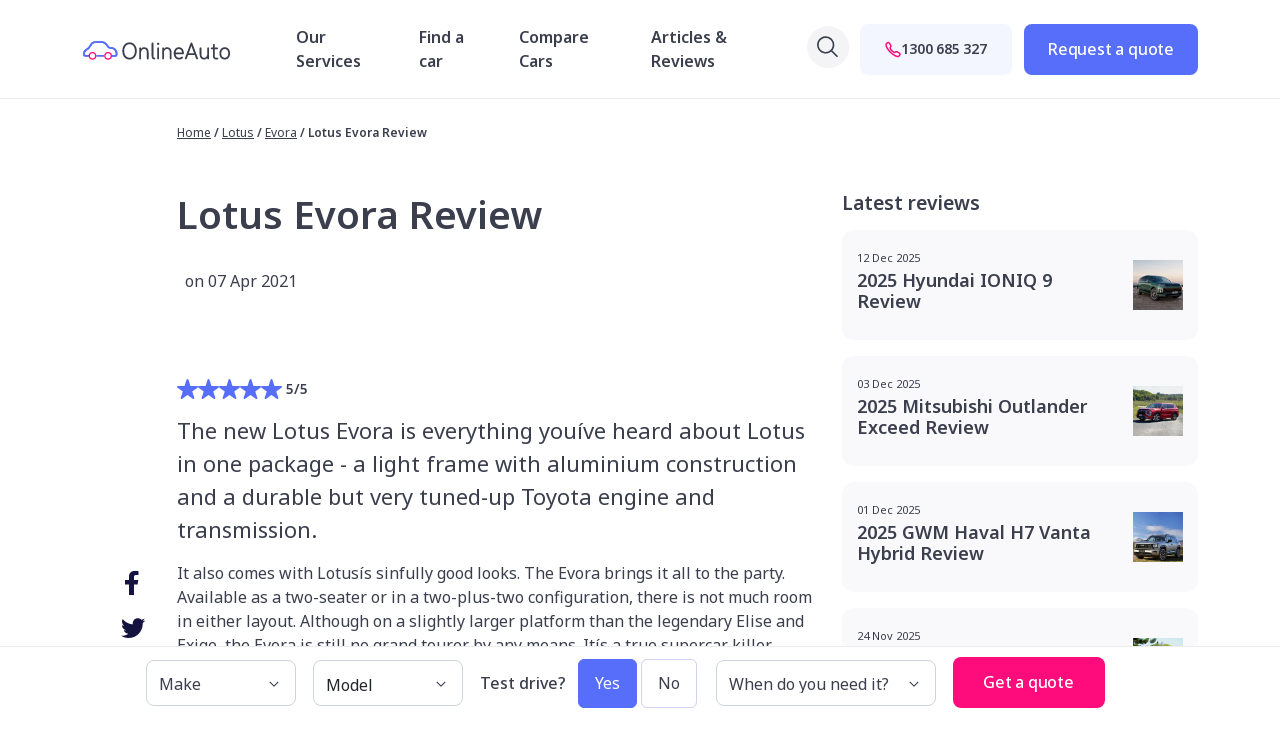

--- FILE ---
content_type: text/html;charset=UTF-8
request_url: https://www.onlineauto.com.au/lotus/evora/review-lotus-evora
body_size: 19486
content:
<!--start gca-news-reviews-template.vtl-->

<!doctype html>
<html class="no-js" lang="en">
<head>
<!-- begin Convert Experiences code--><script type="text/javascript" src="//cdn-4.convertexperiments.com/js/10041342-10041593.js"></script><!-- end Convert Experiences code -->
<!-- Google Tag Manager -->
<script>
(function(w,d,s,l,i){w[l]=w[l]||[];w[l].push({'gtm.start':
new Date().getTime(),event:'gtm.js'});var f=d.getElementsByTagName(s)[0],
j=d.createElement(s),dl=l!='dataLayer'?'&l='+l:'';j.async=true;j.src=
'https://www.googletagmanager.com/gtm.js?id='+i+dl;f.parentNode.insertBefore(j,f);
})(window,document,'script','dataLayer','GTM-W6PZVM7');

window.dataLayer = window.dataLayer || [];
</script>
<!-- End Google Tag Manager -->
<script type="text/javascript">
  +function(a,p,P,b,y){a.braze={};a.brazeQueue=[];for(var s="BrazeSdkMetadata DeviceProperties Card Card.prototype.dismissCard Card.prototype.removeAllSubscriptions Card.prototype.removeSubscription Card.prototype.subscribeToClickedEvent Card.prototype.subscribeToDismissedEvent Card.fromContentCardsJson Banner CaptionedImage ClassicCard ControlCard ContentCards ContentCards.prototype.getUnviewedCardCount Feed Feed.prototype.getUnreadCardCount ControlMessage InAppMessage InAppMessage.SlideFrom InAppMessage.ClickAction InAppMessage.DismissType InAppMessage.OpenTarget InAppMessage.ImageStyle InAppMessage.Orientation InAppMessage.TextAlignment InAppMessage.CropType InAppMessage.prototype.closeMessage InAppMessage.prototype.removeAllSubscriptions InAppMessage.prototype.removeSubscription InAppMessage.prototype.subscribeToClickedEvent InAppMessage.prototype.subscribeToDismissedEvent InAppMessage.fromJson FullScreenMessage ModalMessage HtmlMessage SlideUpMessage User User.Genders User.NotificationSubscriptionTypes User.prototype.addAlias User.prototype.addToCustomAttributeArray User.prototype.addToSubscriptionGroup User.prototype.getUserId User.prototype.incrementCustomUserAttribute User.prototype.removeFromCustomAttributeArray User.prototype.removeFromSubscriptionGroup User.prototype.setCountry User.prototype.setCustomLocationAttribute User.prototype.setCustomUserAttribute User.prototype.setDateOfBirth User.prototype.setEmail User.prototype.setEmailNotificationSubscriptionType User.prototype.setFirstName User.prototype.setGender User.prototype.setHomeCity User.prototype.setLanguage User.prototype.setLastKnownLocation User.prototype.setLastName User.prototype.setPhoneNumber User.prototype.setPushNotificationSubscriptionType InAppMessageButton InAppMessageButton.prototype.removeAllSubscriptions InAppMessageButton.prototype.removeSubscription InAppMessageButton.prototype.subscribeToClickedEvent FeatureFlag FeatureFlag.prototype.getStringProperty FeatureFlag.prototype.getNumberProperty FeatureFlag.prototype.getBooleanProperty automaticallyShowInAppMessages destroyFeed hideContentCards showContentCards showFeed showInAppMessage toggleContentCards toggleFeed changeUser destroy getDeviceId initialize isPushBlocked isPushPermissionGranted isPushSupported logCardClick logCardDismissal logCardImpressions logContentCardImpressions logContentCardClick logContentCardsDisplayed logCustomEvent logFeedDisplayed logInAppMessageButtonClick logInAppMessageClick logInAppMessageHtmlClick logInAppMessageImpression logPurchase openSession requestPushPermission removeAllSubscriptions removeSubscription requestContentCardsRefresh requestFeedRefresh refreshFeatureFlags requestImmediateDataFlush enableSDK isDisabled setLogger setSdkAuthenticationSignature addSdkMetadata disableSDK subscribeToContentCardsUpdates subscribeToFeedUpdates subscribeToInAppMessage subscribeToSdkAuthenticationFailures toggleLogging unregisterPush wipeData handleBrazeAction subscribeToFeatureFlagsUpdates getAllFeatureFlags".split(" "),i=0;i<s.length;i++){for(var m=s[i],k=a.braze,l=m.split("."),j=0;j<l.length-1;j++)k=k[l[j]];k[l[j]]=(new Function("return function "+m.replace(/\./g,"_")+"(){window.brazeQueue.push(arguments); return true}"))()}window.braze.getCachedContentCards=function(){return new window.braze.ContentCards};window.braze.getCachedFeed=function(){return new window.braze.Feed};window.braze.getUser=function(){return new window.braze.User};window.braze.getFeatureFlag=function(){return new window.braze.FeatureFlag};(y=p.createElement(P)).type='text/javascript';
    y.src='https://js.appboycdn.com/web-sdk/4.8/braze.min.js';
    y.async=1;(b=p.getElementsByTagName(P)[0]).parentNode.insertBefore(y,b)
  }(window,document,'script');
</script>











<title>Lotus Evora Review | OnlineAuto.com.au</title>
<meta name="viewport" content="width=device-width, height=device-height, initial-scale=1.0, shrink-to-fit=no">

<meta name="mobile-web-app-capable" content="yes">
<meta name="apple-mobile-web-app-capable" content="yes">
<meta name="apple-mobile-web-app-title" content="Lotus Evora Review | OnlineAuto.com.au">
<meta property="og:locale" content="en_US"/>
<meta property="og:type" content="website"/>
<meta property="og:title" content="Lotus Evora Review | OnlineAuto.com.au"/>
<meta property="og:description" content="It also comes with Lotus's sinfully good looks. The Evora brings it all to the party. Available as a two-seater or in a two-plus-two configuration, there is not much room in either layout."/>
<meta property="og:url" content="https://www.onlineauto.com.au/lotus/evora/review-lotus-evora"/>
<meta property="og:site_name" content="OnlineAuto.com.au"/>
<meta property="og:image" content="https://www.onlineauto.com.au/application/themes/assets/onlineauto-logo.png"/>
<meta name="twitter:card" content="summary_large_image"/>
<meta name="twitter:description" content="It also comes with Lotus's sinfully good looks. The Evora brings it all to the party. Available as a two-seater or in a two-plus-two configuration, there is not much room in either layout."/>
<meta name="twitter:title" content="Lotus Evora Review | OnlineAuto.com.au"/>
<meta name="twitter:site" content="@onlineautocomau"/>
<meta name="twitter:image" content="https://www.onlineauto.com.au/application/themes/assets/onlineauto-logo.png"/>
<meta name="twitter:creator" content="@onlineautocomau"/>
<meta name="description" content="It also comes with Lotus's sinfully good looks. The Evora brings it all to the party. Available as a two-seater or in a two-plus-two configuration, there is not much room in either layout.">
<link rel='canonical' href='https://www.onlineauto.com.au/lotus/evora/review-lotus-evora'/>
<meta name="robots" content="index, follow" />
<script>
var sdkBrazeKey = {
'onlineAuto':'430ce844-8da5-47f7-9738-6f371623d6f7',
'loanscomau':'71bc0651-a4dc-490e-9a5f-dfd52ad5c2f4',
'fintechQld':'86f9257c-2d3c-4d14-96fa-ff42ba362fdb',
'fmccomau':'2be289bd-68d6-49af-b50d-c0a58602d824'
};
var brazeSubscriptionGroupIds = {
'onlineAuto_newsLetter':'159550b4-e852-4209-8dc2-9579894b2b73',
'fintechQld_newsLetter':'f94a5860-0e77-4785-aa27-f847002b8c60',
'loanscomau_wccp_newsLetter':'93107fef-10ed-4379-be82-93f23fd76664',
'loanscomau_newsLetter':'d146c787-2907-4b1e-a6cf-7941e57c22ca',
'fmccomau_mortgage_choice_conference':'6f910a08-5b4c-43e0-a980-7a92b19cca6b'
};
</script><!-- Site Icons -->
<!--<link rel="apple-touch-icon" href="/media/assets/appicons/loans-apple-touch-57x57.png">
<link rel="apple-touch-icon" sizes="72x72" href="/media/assets/appicons/loans-apple-touch-72x72.png">
<link rel="apple-touch-icon" sizes="114x114" href="/media/assets/appicons/loans-apple-touch-114x114.png">-->
<link rel="preconnect" href="https://vxml4.plavxml.com"/>
<link rel="preconnect" href="https://use.typekit.net" />
<link rel="preconnect" href="https://munchkin.marketo.net" />
<link rel="preconnect" href="https://www.google-analytics.com" />
<link rel="preconnect" href="https://www.googletagmanager.com" />
<link rel="preconnect" href="https://connect.facebook.net" />

<link rel="apple-touch-icon" sizes="192x192" href="/application/themes/assets/android-chrome-192x192.png">
<link href="/application/themes/assets/favicon.ico" type="image/x-icon" rel="shortcut icon"/>
<link href="/application/themes/assets/favicon.ico" type="image/x-icon" rel="icon"/>

<link rel="preload" as="style" href="https://use.typekit.net/dwm2waa.css">

<!-- Font -->
<!-- <link rel="preload" as="style" href="https://fonts.googleapis.com/css2?family=Barlow:ital,wght@0,300;0,400;0,500;0,700;0,900;1,300;1,400;1,500;1,700;1,900&display=swap"> -->
<link rel="preconnect" href="https://fonts.googleapis.com">
<link rel="preconnect" href="https://fonts.gstatic.com" crossorigin="anonymous">
<link href="https://fonts.googleapis.com/css2?family=Noto+Sans:ital,wght@0,100..900;1,100..900&display=swap" rel="stylesheet">

<!-- Core CSS ?t=2026012003381690-->
<link rel="stylesheet" href="/application/themes/css/styles.min.css?v=59572f2b-ab01-4ab8-9281-2902cfda12cf">
<script type="application/ld+json">
{
  "@context": "https://schema.org/",
  "@type": "WebSite",
  "name": "OnlineAuto.com.au",
  "url": "https://www.onlineauto.com.au/"
}
</script>
<!--breadcrumb schema-->
<script type="application/ld+json">
    {
    "@context": "https://schema.org/", 
    "@type": "BreadcrumbList", 
    "itemListElement": [
    {
        "@type": "ListItem", 
        "position": 1, 
        "name": "Home",
        "item": "https://www.onlineauto.com.au/"  
    }
            ,{
        "@type": "ListItem", 
        "position":  2, 
        "name": "Lotus",
        "item": "https://www.onlineauto.com.au/lotus/"  
    }
            ,{
        "@type": "ListItem", 
        "position":  3, 
        "name": "Evora",
        "item": "https://www.onlineauto.com.au/lotus/evora/"  
    }
            ,{
        "@type": "ListItem", 
        "position":  4, 
        "name": "Review Lotus Evora",
        "item": "https://www.onlineauto.com.au/lotus/evora/review-lotus-evora"  
    }
    ]}
</script>

    <!--cache control vtl disabled-->                    
</head>
<body data-page-type="Review">
<!-- Google Tag Manager (noscript) -->
<noscript>
    <iframe
        src="https://www.googletagmanager.com/ns.html?id=GTM-W6PZVM7"
        height="0"
        width="0"
        style="display:none;visibility:hidden"></iframe>
</noscript>
<!-- End Google Tag Manager (noscript) -->

<nav class="navbar navbar-expand-xl navbar-light header-v2">
    <div class="container-fluid container-xl">
        <div>
            <button
                class="navbar-toggler"
                type="button"
                data-bs-toggle="collapse"
                data-bs-target="#navbarSupportedContent"
                aria-controls="navbarSupportedContent"
                aria-expanded="false"
                aria-label="Toggle navigation">
                <img loading="lazy" class="burger-menu" src="/application/themes/assets/hamburger.svg" style="width:22px;height:16px;"alt="menu-dd"/>
            </button>
            <a class="navbar-brand" href="/"><img loading="lazy" src="/application/themes/assets/logo.svg" alt="logo"/></a>
        </div>


            
    
    <ul class="top-nav-list" id="top-nav-list">
        
            <li class="top-nav-item">
                <a 
                                    nohref 
                    role="button"
                    class="top-nav-link"
                    data-bs-toggle="collapse" data-bs-target="#nav-links-container-0" aria-expanded="false" aria-controls="nav-links-container-0"
                                >
                                        Our Services
                                            <img src="/media/icons/arrow-up-pink.svg" class="arrow-up" />
                        <img src="/media/icons/arrow-down.svg" class="arrow-down" />
                                    </a>
                                    <div class="nav-links-container collapse" id="nav-links-container-0" data-bs-parent="#top-nav-list">
                    <div class="container-fluid container-xl menu-nav-wrapper p-0">
                                                                            
                            <div class="nav-column" 
                                                                    style="background-color:#f6f6f6"
                                                            >
                            
                                                                                                                                                                
                                                                    <div class="nav-row">

                                                                                <ul>
                                                                                            <li><a href="/car-buying/">Car Buying</a></li>
                                                                                            <li><a href="/sell-my-car/">Sell My Car</a></li>
                                                                                            <li><a href="/vehicle-finance/">Vehicle Finance</a></li>
                                                                                    </ul>
                                    </div>
                                                            
                                                                                                                                                                
                                                                                        </div>
                                                    
                            <div class="nav-column" 
                                                            >
                            
                                                                                                                                                                
                                                            
                                                                                                                                                                
                                                                                        </div>
                                                    
                            <div class="nav-column" 
                                                            >
                            
                                                                                                                                                                
                                                            
                                                                                                                                                                
                                                                                        </div>
                                                <div class="last-column-content">
                              <p style="font-weight:bold">Speak to us today</p>
<p style="font-size: 15px;">Get in touch with our friendly team of experts today to help you get on the road in your new car, sooner.</p>
<a class="btn btn-primary" href="/contact-us">Speak with our specialist</a>
                        </div>
                    </div>    
                    </div>
                            </li>
        
            <li class="top-nav-item">
                <a 
                                    nohref 
                    role="button"
                    class="top-nav-link"
                    data-bs-toggle="collapse" data-bs-target="#nav-links-container-1" aria-expanded="false" aria-controls="nav-links-container-1"
                                >
                                        Find a car
                                            <img src="/media/icons/arrow-up-pink.svg" class="arrow-up" />
                        <img src="/media/icons/arrow-down.svg" class="arrow-down" />
                                    </a>
                                    <div class="nav-links-container collapse" id="nav-links-container-1" data-bs-parent="#top-nav-list">
                    <div class="container-fluid container-xl menu-nav-wrapper p-0">
                                                                            
                            <div class="nav-column" 
                                                            >
                            
                                                                                                                                                                
                                                                    <div class="nav-row">

                                                                                <ul>
                                                                                            <li><a href="/cars/">Car search</a></li>
                                                                                            <li><a href="/discover">Find your match</a></li>
                                                                                    </ul>
                                    </div>
                                                            
                                                                                                                                                                
                                                                                        </div>
                                                    
                            <div class="nav-column" 
                                                            >
                            
                                                                                                                                                                
                                                                    <div class="nav-row">

                                                                                <ul>
                                                                                            <li><a href="/make/">By Make</a></li>
                                                                                            <li><a href="/body-type/">By Body Type</a></li>
                                                                                            <li><a href="/collections">By Category</a></li>
                                                                                    </ul>
                                    </div>
                                                            
                                                                                                                                                                
                                                                                        </div>
                                                    
                            <div class="nav-column" 
                                                            >
                            
                                                                                                                                                                
                                                            
                                                                                                                                                                
                                                                                        </div>
                                                <div class="last-column-content">
                              <p style="font-weight: bold;">Compare Cars</p>
<p style="font-size: 15px;">We can help you with your deciding on which car is perfect for you.</p>

<a class="btn btn-primary" href="/compare">Compare here</a>
                        </div>
                    </div>    
                    </div>
                            </li>
        
            <li class="top-nav-item">
                <a 
                                    href="/compare"
                    class="top-nav-link normal-link "
                                >
                                        Compare Cars
                                    </a>
                            </li>
        
            <li class="top-nav-item">
                <a 
                                    href="/news-and-reviews"
                    class="top-nav-link normal-link "
                                >
                                        Articles & Reviews
                                    </a>
                            </li>
            </ul>
    <img src="/media/icons/close-thin.svg" class="close-icon" alt="close-icon"/>
        <div class="d-flex order-1 order-xl-2">
            <a href="/search-results" class="button-icons icon-light menu-icon-btn">
                <svg xmlns="http://www.w3.org/2000/svg" width="39" height="39" viewBox="0 0 39 39" fill="none">
                    <rect width="38.3" height="38.3" rx="19.15" fill="#F4F4F7"></rect>
                    <path d="M16.9561 10C15.5442 10 14.164 10.4187 12.99 11.2031C11.8161 11.9875 10.9011 13.1024 10.3608 14.4068C9.82048 15.7112 9.67911 17.1466 9.95455 18.5314C10.23 19.9161 10.9099 21.1881 11.9083 22.1865C12.9066 23.1848 14.1786 23.8647 15.5634 24.1402C16.9481 24.4156 18.3835 24.2743 19.6879 23.7339C20.9923 23.1936 22.1072 22.2787 22.8917 21.1047C23.6761 19.9308 24.0947 18.5506 24.0947 17.1387C24.0946 15.2454 23.3425 13.4297 22.0037 12.091C20.665 10.7523 18.8493 10.0001 16.9561 10Z" stroke="#3B3E4D" stroke-width="1.5" stroke-miterlimit="10"></path>
                    <path d="M22.2822 22.4646L27.2678 27.4502" stroke="#3B3E4D" stroke-width="1.5" stroke-miterlimit="10" stroke-linecap="round"></path>
                </svg>
            </a> 
            <a href="tel:1300719925" class="button-icons icon-light menu-icon-btn d-block d-lg-none">
                <svg xmlns="http://www.w3.org/2000/svg" width="39" height="39" viewBox="0 0 39 39" fill="none">
                    <rect x="0.299805" width="38.3" height="38.3" rx="19.15" fill="#F4F4F7"></rect>
                    <path d="M27.9586 24.2989C27.2657 23.6008 25.5874 22.5819 24.7732 22.1712C23.7128 21.6371 23.6256 21.5935 22.7921 22.2127C22.2362 22.6259 21.8666 22.9951 21.216 22.8563C20.5654 22.7176 19.1516 21.9352 17.9136 20.7011C16.6757 19.4671 15.8479 18.0123 15.7087 17.3639C15.5695 16.7154 15.9447 16.3502 16.3541 15.793C16.9309 15.0075 16.8873 14.8766 16.3942 13.8163C16.0098 12.9915 14.9612 11.329 14.2604 10.6395C13.5107 9.89904 13.5107 10.03 13.0277 10.2307C12.6344 10.3961 12.2571 10.5973 11.9006 10.8315C11.2024 11.2954 10.8149 11.6807 10.5439 12.2598C10.2729 12.8388 10.1512 14.1963 11.5506 16.7386C12.95 19.2808 13.9318 20.5807 15.9639 22.6072C17.9961 24.6336 19.5587 25.7232 21.843 27.0044C24.6689 28.5871 25.7528 28.2786 26.3336 28.008C26.9144 27.7375 27.3015 27.3535 27.7662 26.6553C28.0011 26.2993 28.2027 25.9225 28.3684 25.5295C28.5695 25.0482 28.7004 25.0482 27.9586 24.2989Z" stroke="#3B3E4D" stroke-width="1.5" stroke-miterlimit="10"></path>
                </svg>
            </a>            
            <a href="tel:1300719925" class="button button-light menu-cta-btn d-none d-lg-flex">
                <svg xmlns="http://www.w3.org/2000/svg" width="16" height="17" viewBox="0 0 16 17" fill="none">
                <path d="M14.7104 12.5137C14.1702 11.9694 12.8618 11.175 12.2269 10.8549C11.4002 10.4385 11.3322 10.4045 10.6824 10.8872C10.249 11.2094 9.96084 11.4972 9.4536 11.389C8.94635 11.2808 7.84409 10.6708 6.87893 9.70874C5.91377 8.74665 5.2684 7.6124 5.15988 7.10686C5.05135 6.60132 5.34393 6.31657 5.66304 5.88212C6.11279 5.26976 6.07877 5.1677 5.69434 4.341C5.39462 3.69801 4.5771 2.40183 4.03074 1.86431C3.44627 1.28698 3.44627 1.38904 3.06966 1.54554C2.76306 1.67454 2.46891 1.83135 2.19091 2.014C1.64658 2.37564 1.34448 2.67604 1.13321 3.12749C0.921948 3.57894 0.827031 4.63732 1.91807 6.61935C3.0091 8.60138 3.77456 9.61485 5.35889 11.1948C6.94323 12.7747 8.1615 13.6242 9.94247 14.623C12.1456 15.8569 12.9907 15.6164 13.4435 15.4055C13.8963 15.1945 14.1981 14.8952 14.5604 14.3508C14.7435 14.0733 14.9007 13.7795 15.0299 13.4731C15.1867 13.0979 15.2888 13.0979 14.7104 12.5137Z" stroke="#FE0C7C" stroke-width="1.5" stroke-miterlimit="10"></path>
                </svg>
                1300 719 925
            </a>
            <a href="/request-quote" class="button-icons menu-icon-btn d-block d-lg-none">
                <svg xmlns="http://www.w3.org/2000/svg" width="39" height="39" viewBox="0 0 39 39" fill="none">
                    <rect x="0.599609" width="38.3" height="38.3" rx="19.15" fill="#566EF9"></rect>
                    <path d="M26.438 12.5319H13.7652C12.7153 12.5319 11.8643 13.3829 11.8643 14.4328V25.8383C11.8643 26.8881 12.7153 27.7392 13.7652 27.7392H26.438C27.4878 27.7392 28.3389 26.8881 28.3389 25.8383V14.4328C28.3389 13.3829 27.4878 12.5319 26.438 12.5319Z" stroke="white" stroke-width="1.5" stroke-linejoin="round"></path>
                    <path d="M15.0325 10.1382V14.7849M25.1707 10.1382V14.7849M28.3389 17.9531H11.8643" stroke="white" stroke-width="1.5" stroke-linecap="round" stroke-linejoin="round"></path>
                </svg>
            </a>
            <a href="/request-quote" class="button button-dark d-none d-lg-flex">Request a quote</a>
        </div>

    </div>
</nav>
<div class="top-nav-overlay"></div><div class="article news-reviews">

                
<div class="breadcrumbs">
<div class="container">
<div class="row">
<div class="col-12 col-md-7 offset-lg-1">
<p>
<a href="/" id="breadcrumbReview_first test">Home</a>
/
<a id="breadcrumbReview_second" href="/lotus/">lotus</a>
/ <a id="breadcrumbReview_third" href="/lotus/evora/">Evora</a>
/ <span id="breadcrumbReview_last" class="breadcrumb_last index-false">Lotus Evora Review</span>
</p>
</div>
</div>
</div>
</div><div class="container">
<div class="row">
<div class="col-12 col-md-7 offset-lg-1">
<h1 class="news-reviews-title blog-title" id="blog-title">Lotus Evora Review</h1>
<div class="row g-0 mb-5">
<div class="col-12 col-sm-12 col-md-12 col-xl">
<div class="row g-2 d-flex align-items-center news-reviews-publish-info mt-2 mb-2 mt-xl-3 mb-xl-0">
<div class="col-auto">
</div>  
<div class="col"> 
<span id="datePublished">on 07 Apr 2021</span>
</div>        
</div>
</div>
<div class="col-12 col-sm-12 col-md-12 col-xl-auto mt-2 mb-0 mt-xl-3 pt-1">
</div>
</div><div class="news-reviews-content">

<div class="article-rating">
<div class="row g-0">
<div class="row g-0 rating">
<div class="col-auto">
<div class="rating" data-rating="5">
<span class='star full'></span><span class='star full'></span><span class='star full'></span><span class='star full'></span><span class='star full'></span>
</div>
</div>
<div class="col-auto rating-val">
<span id="ratingValue">5/5</span>
</div>
</div>
</div>
</div>
    <quote><span id="teaser">The new Lotus Evora is everything youíve heard about Lotus in one package - a light frame with aluminium construction and a durable but very tuned-up Toyota engine and transmission.<span></quote>
<div class="article-body">
<div class="article-rail">
<div class="share-icons sticky">
<div class="social-icons d-flex flex-column">
<a nohref title="Share on Facebook" class="social-share-icon social-icon--facebook share-facebook" id="share-f">
<svg width="44" height="44" viewBox="0 0 36 36" fill="none" xmlns="http://www.w3.org/2000/svg"><circle cx="18" cy="18" r="18" fill="white"></circle><path d="M22.5861 19.155L23.1607 15.5986H19.566V13.2908C19.566 12.3179 20.0681 11.3695 21.6782 11.3695H23.3126V8.34187C23.3126 8.34187 21.8293 8.10156 20.4113 8.10156C17.4506 8.10156 15.5156 9.80475 15.5156 12.8882V15.5986H12.2246V19.155H15.5156V27.7521C16.1755 27.8504 16.8518 27.9016 17.5408 27.9016C18.2298 27.9016 18.9061 27.8504 19.566 27.7521V19.155H22.5861Z" fill="#151440"></path></svg>
</a>
<a nohref title="Share on Twitter" class="social-share-icon social-icon--twitter share-twitter" id="share-t">
<svg width="44" height="44" viewBox="0 0 36 36" fill="none" xmlns="http://www.w3.org/2000/svg"><circle cx="18" cy="18" r="18" fill="white"></circle><path d="M15.2267 27.0008C22.6984 27.0008 26.7852 20.7676 26.7852 15.3622C26.7852 15.1852 26.7852 15.009 26.7733 14.8335C27.5683 14.2544 28.2546 13.5375 28.8 12.7162C28.0586 13.047 27.2721 13.2639 26.4668 13.3598C27.3146 12.8487 27.9496 12.0443 28.2527 11.0973C27.4553 11.5737 26.5829 11.9095 25.6732 12.0902C24.9051 11.2677 23.8323 10.8008 22.7112 10.8008C20.4805 10.8008 18.645 12.649 18.645 14.8951C18.645 15.2067 18.6804 15.5173 18.7503 15.8208C15.4857 15.656 12.4398 14.1012 10.3781 11.5471C9.30593 13.4055 9.86068 15.8139 11.6358 17.0074C10.9894 16.9882 10.3568 16.8126 9.792 16.4955V16.5473C9.79254 18.487 11.1628 20.173 13.0511 20.5571C12.4531 20.7213 11.8254 20.7453 11.2168 20.6273C11.7477 22.2894 13.2785 23.4351 15.0121 23.4679C13.5739 24.606 11.7962 25.2242 9.96703 25.2224C9.64381 25.2218 9.3209 25.2021 9 25.1634C10.8576 26.3637 13.0196 27.0005 15.2267 26.9976" fill="#151440"></path></svg>
</a>
<a nohref title="Share on LinkedIn" class="social-share-icon social-icon--linkedin share-linkedin" id="share-l">
<svg width="44" height="44" viewBox="0 0 36 37" fill="none" xmlns="http://www.w3.org/2000/svg"><circle cx="18" cy="18.5977" r="18" fill="white"></circle><path fill-rule="evenodd" clip-rule="evenodd" d="M24.7999 9.59668C26.0136 9.59668 26.999 10.5821 26.999 11.7958V25.3975C26.999 26.6112 26.0136 27.5967 24.7999 27.5967H11.1982C9.98445 27.5967 8.99902 26.6112 8.99902 25.3975V11.7958C8.99902 10.5821 9.98442 9.59668 11.1982 9.59668H24.7999V9.59668ZM14.6402 24.4775V16.5422H12.0021V24.4775H14.6402ZM24.1514 24.4775V19.927C24.1514 17.4895 22.85 16.3556 21.1145 16.3556C19.7152 16.3556 19.0883 17.1252 18.7374 17.6657V16.5422H16.0999C16.1349 17.2868 16.0999 24.4775 16.0999 24.4775H18.7373V20.0459C18.7373 19.8087 18.7544 19.5716 18.8243 19.402C19.0147 18.9283 19.4489 18.4375 20.1776 18.4375C21.1316 18.4375 21.5138 19.1655 21.5138 20.2318V24.4775H24.1514ZM13.339 12.7158C12.4364 12.7158 11.8467 13.3092 11.8467 14.087C11.8467 14.8484 12.4185 15.4581 13.3041 15.4581H13.3211C14.241 15.4581 14.8136 14.8484 14.8136 14.087C14.7965 13.3103 14.2426 12.7175 13.339 12.7158Z" fill="#151440"></path></svg>
</a>   
<a nohref title="Share via Email" class="social-share-icon social-icon--mail share-mail" id="share-m">
<svg width="44" height="44" viewBox="0 0 36 37" fill="none" xmlns="http://www.w3.org/2000/svg"><circle cx="18" cy="18.7969" r="18" fill="white"></circle><path d="M18.7907 29.1663C19.4208 29.1663 19.8671 28.6237 20.1909 27.7836L25.9228 12.8107C26.0803 12.4082 26.1678 12.0494 26.1678 11.7519C26.1678 11.183 25.8178 10.833 25.249 10.833C24.9514 10.833 24.5926 10.9205 24.1901 11.078L9.13837 16.8449C8.40329 17.125 7.83447 17.5713 7.83447 18.2101C7.83447 19.0152 8.44704 19.2864 9.28714 19.5402L14.0127 20.9754C14.5727 21.1504 14.8878 21.1329 15.2641 20.7829L24.8639 11.8131C24.9777 11.7081 25.1089 11.7256 25.1964 11.8044C25.284 11.8919 25.2927 12.0231 25.1877 12.1369L16.2529 21.7717C15.9116 22.1305 15.8854 22.428 16.0517 23.0144L17.4431 27.6349C17.7056 28.5187 17.9769 29.1663 18.7907 29.1663Z" fill="#151440"></path></svg>
</a>
<a nohref title="Copy Link" class="social-share-icon social-icon--copy share-copy" id="share-c">
<svg width="44" height="44" viewBox="0 0 44 44" fill="none" xmlns="http://www.w3.org/2000/svg"><path d="M21.0045 26.371L22.8519 24.5227C21.8733 24.4128 21.0445 24.0431 20.5052 23.5036C18.8975 21.8951 18.8975 19.6571 20.4853 18.0586L23.9004 14.6517C25.4982 13.0531 27.735 13.0531 29.3427 14.6517C30.9504 16.2702 30.9504 18.5082 29.3527 20.0967L28.0745 21.3856C28.454 22.2748 28.6237 23.4137 28.3341 24.4028L31.0802 21.6753C33.6466 19.1276 33.6366 15.4909 31.0702 12.9233C28.4939 10.3556 24.879 10.3656 22.3326 12.9133L18.7577 16.49C16.2113 19.0377 16.2014 22.6644 18.7677 25.2321C19.277 25.7416 20.0459 26.1712 21.0045 26.371ZM23.0017 17.629L21.1443 19.4773C22.1329 19.5872 22.9518 19.9569 23.491 20.4964C25.0987 22.1049 25.1087 24.3529 23.511 25.9414L20.0958 29.3483C18.4981 30.9469 16.2613 30.9469 14.6635 29.3483C13.0458 27.7298 13.0458 25.5018 14.6436 23.9033L15.9218 22.6244C15.5423 21.7352 15.3725 20.5863 15.6621 19.5972L12.916 22.3347C10.3597 24.8724 10.3597 28.5091 12.926 31.0767C15.5024 33.6444 19.1172 33.6344 21.6636 31.0867L25.2385 27.51C27.7849 24.9623 27.7949 21.3356 25.2285 18.7679C24.7193 18.2684 23.9504 17.8288 23.0017 17.629Z" fill="#151440"></path></svg>
</a>
</div>
</div></div>
<div class="article-content">
  <p><span>It also comes with Lotus&iacute;s sinfully good looks. The Evora brings it all to the party. Available as a two-seater or in a two-plus-two configuration, there is not much room in either layout. Although on a slightly larger platform than the legendary Elise and Exige, the Evora is still no grand tourer by any means. It&iacute;s a true supercar killer, trading blows with the Jaguar F-Type and Alfa Romeo 4C.</span></p>
</div>
</div>
</div>
</div>
<div class="col-12 col-md-4 sbar">
<div class="sidebar-section">
<div class="sidebar-items sticky-content">


<div class="sidebar latest-reviews-articles pt-4 pt-md-0">
<h2>
Latest reviews
</h2>
<p></p>
<a class="tile-list mb-3" href="/hyundai/ioniq-9/2025-hyundai-ioniq-9-review">
<div class="article-text">
<p class="article-publish mb-1">
12 Dec 2025
</p>
<h3>2025 Hyundai IONIQ 9 Review</h3>
</div>
<div class="article-img" style="background-image:url('/contentAsset/image/b322b0aa2edcdc49f037219722ad261e')"></div>
</a>
<a class="tile-list mb-3" href="/mitsubishi/outlander/2025-mitsubishi-outlander-exceed-review">
<div class="article-text">
<p class="article-publish mb-1">
03 Dec 2025
</p>
<h3>2025 Mitsubishi Outlander Exceed Review</h3>
</div>
<div class="article-img" style="background-image:url('/contentAsset/image/a7d0908783ff8f597cadad0c9f611b2a')"></div>
</a>
<a class="tile-list mb-3" href="/gwm/haval-h7/2025-gwm-haval-h7-vanta-hybrid-review">
<div class="article-text">
<p class="article-publish mb-1">
01 Dec 2025
</p>
<h3>2025 GWM Haval H7 Vanta Hybrid Review</h3>
</div>
<div class="article-img" style="background-image:url('/contentAsset/image/23b85019153e171a13184acec6ddf860')"></div>
</a>
<a class="tile-list mb-3" href="/hyundai/inster/2025-hyundai-inster-standard-range-review">
<div class="article-text">
<p class="article-publish mb-1">
24 Nov 2025
</p>
<h3>2025 Hyundai Inster Standard Range Review</h3>
</div>
<div class="article-img" style="background-image:url('/contentAsset/image/88d3ffea2670ca779e84e02734aa5de9')"></div>
</a>
<a class="tile-list mb-3" href="/chery/tiggo-8/chery-tiggo-8-super-hybrid-ultimate-phev-review">
<div class="article-text">
<p class="article-publish mb-1">
19 Nov 2025
</p>
<h3>Chery Tiggo 8 Super Hybrid Ultimate PHEV Review</h3>
</div>
<div class="article-img" style="background-image:url('/contentAsset/image/0989c6b8bb876a65fc12141aae7a200f')"></div>
</a>
<a class="tile-list mb-3" href="/volkswagen/tayron/2025-volkswagen-tayron-review">
<div class="article-text">
<p class="article-publish mb-1">
17 Nov 2025
</p>
<h3>2025 Volkswagen Tayron Review</h3>
</div>
<div class="article-img" style="background-image:url('/contentAsset/image/6fd6d8d66786ffd090496742fa7f8731')"></div>
</a>
</div>
</div>
</div>
<div class="sidebar-section">
<div class="sidebar-items sticky-content">
<div class="sidebar quick-find py-4">
  <div id="REASONSTOCHOOSE_e1f059a57a5248ff9ef30e1a9c6843f6">
  <div class="">
      <div class="reasonsToChoose sidebar ">
          <div class="left">
            <h2>We put savings <span>back in your pocket</span></h2>
          </div>
          <div class="right">
              <div class="right-container">
                <div class="img-wrapper">
                  <img src="/media/images/piggy-bank-icon.webp" alt="reason to choose icon" class="icon" loading="lazy"/>
                </div>
                <div class="textContent-wrapper">
                    <p class="subtext">Total customer savings</p>
<div class="amount-wrapper">
 <p class="amount">$1,000,000+</p>
 <svg xmlns="http://www.w3.org/2000/svg" width="139" height="15" viewBox="0 0 139 15" fill="none">
    <path d="M1.92965 12.7183C30.1098 4.31966 76.4277 -5.44913 136.909 10.848" stroke="#FE0C7C" stroke-width="3" stroke-linecap="round"/>
 </svg>
</div>
<p class="description">Over $1,000,000 back in our customers' pockets-<span>not the dealer's</span>.</p>
                </div>
              </div>
          </div>
      </div>
  </div>
  </div></div></div>
</div>
<div class="sidebar-section">
<div class="sidebar-items sticky-content">
<div class="sidebar quick-find py-4">
  <div class="quick-find-form">
  <h2>We'll find you the perfect new car at the best price!</h2>
  <form>
      <div class="make-select-container">
          <label for="make">Make</label>
          <select class="form-control make-select" name="make" aria-label="Make">
              <option class="placeholder" disabled selected hidden>Make</option>
          </select>
      </div>

      <div class="model-select-container">
          <label for="make">Model</label>
          <select class="form-control model-select" name="model" aria-label="Model" disabled="disabled">
              <option class="placeholder" disabled selected hidden>Model</option>
          </select>
      </div>

      <div class="buttons-container">
        <button class="button">View cars</button>
      </div>
  </form>
</div></div></div>
</div>
<div class="sidebar-section">
<div class="sidebar-items sticky-content">
    

                        
    
        





<div class="sidebar make-model-links py-4">
    <a class="tile-link mb-3" href="/lotus/" alt="lotus">
    <div class="tile-link-wrapper">
        <div class="tile-link-img" style="background-image:url('https://vehicle-images.onlineauto.com.au/ftp_glass_guide/images/0A7824.jpg')"></div>
        <div class="tile-link-text">
        <h3>lotus models</h3>
        </div>
    </div>    
    <div class="tile-link-icon">
        <svg xmlns="http://www.w3.org/2000/svg" width="8" height="13" viewBox="0 0 8 13" fill="none">
            <path d="M8 6.50331C8 6.21712 7.88685 5.97086 7.66722 5.75123L2.55572 0.766179C2.38268 0.593138 2.1697 0.5 1.91678 0.5C1.39765 0.5 0.985006 0.912613 0.985006 1.42508C0.985006 1.678 1.08484 1.9176 1.2712 2.10396L5.797 6.49666L1.27119 10.896C1.09149 11.0824 0.985004 11.3153 0.985004 11.5749C0.985004 12.0874 1.39765 12.5 1.91678 12.5C2.1697 12.5 2.38268 12.4068 2.56237 12.2338L7.66722 7.24873C7.89351 7.0158 8 6.78285 8 6.50331Z" fill="#AD3EB6"/>
        </svg>
    </div>
    </a>
    <a class="tile-link mb-3" href="/lotus/evora/" alt="">
    <div class="tile-link-wrapper">
        <div class="tile-link-img" style="background-image:url('https://vehicle-images.onlineauto.com.au/ftp_glass_guide/images/07JX23.jpg')"></div>
        <div class="tile-link-text">
                                <h3>lotus Evora Specs & Reviews</h3>
        </div>
    </div>    
    <div class="tile-link-icon">
        <svg xmlns="http://www.w3.org/2000/svg" width="8" height="13" viewBox="0 0 8 13" fill="none">
            <path d="M8 6.50331C8 6.21712 7.88685 5.97086 7.66722 5.75123L2.55572 0.766179C2.38268 0.593138 2.1697 0.5 1.91678 0.5C1.39765 0.5 0.985006 0.912613 0.985006 1.42508C0.985006 1.678 1.08484 1.9176 1.2712 2.10396L5.797 6.49666L1.27119 10.896C1.09149 11.0824 0.985004 11.3153 0.985004 11.5749C0.985004 12.0874 1.39765 12.5 1.91678 12.5C2.1697 12.5 2.38268 12.4068 2.56237 12.2338L7.66722 7.24873C7.89351 7.0158 8 6.78285 8 6.50331Z" fill="#AD3EB6"/>
        </svg>
    </div>
    </a>
</div></div>
</div>
</div>
<div class="col-12 col-lg-10 offset-lg-1 blog-page-related-articles">




<h2 class="pt-5">
Related Reviews  
</h2>
<section class="content_blogArticleCollectionListing horizontal horizontal-tile-view mt-3" id="BLOGARTICLECOLLECTIONLISTING_e1f059a57a5248ff9ef30e1a9c6843f6">
<div class="container article-items">
<div class="row articles g-1 g-md-2 g-lg-2">
<div class="col-12 col-md-4 col-lg-3">
<a class="item d-block mb-5" href="/hyundai/ioniq-9/2025-hyundai-ioniq-9-review">
<div class="article-card">
<div class="row g-0">    
<div class="col-12 box-image">
<div class="card-image">
<img alt="2025 Hyundai IONIQ 9 Review" src="/contentAsset/image/b322b0aa2edcdc49f037219722ad261e" class="img-fluid" loading="lazy">                                            
</div>                                       
</div>
<div class="col-12 box-body p-4 p-md-0">
<div class="heading">
<span>2025 Hyundai IONIQ 9 Review</span>
</div>
<div class="body">
<p class="article-publish mb-1">
12 Dec, 2025
</p>
<p>The IONIQ 9 marks a big and bold step in a more premium direction for Hyundai’s evolving battery-electric SUV lineup.</p>
</div>
</div>
</div>    
</div>
</a>
</div>                                
<div class="col-12 col-md-4 col-lg-3">
<a class="item d-block mb-5" href="/mitsubishi/outlander/2025-mitsubishi-outlander-exceed-review">
<div class="article-card">
<div class="row g-0">    
<div class="col-12 box-image">
<div class="card-image">
<img alt="2025 Mitsubishi Outlander Exceed Review" src="/contentAsset/image/a7d0908783ff8f597cadad0c9f611b2a" class="img-fluid" loading="lazy">                                            
</div>                                       
</div>
<div class="col-12 box-body p-4 p-md-0">
<div class="heading">
<span>2025 Mitsubishi Outlander Exceed Review</span>
</div>
<div class="body">
<p class="article-publish mb-1">
03 Dec, 2025
</p>
<p>The Mitsubishi Outlander has been a hit with Aussie families for decades now, especially in its current fourth-generation format.</p>
</div>
</div>
</div>    
</div>
</a>
</div>                                
<div class="col-12 col-md-4 col-lg-3">
<a class="item d-block mb-5" href="/gwm/haval-h7/2025-gwm-haval-h7-vanta-hybrid-review">
<div class="article-card">
<div class="row g-0">    
<div class="col-12 box-image">
<div class="card-image">
<img alt="2025 GWM Haval H7 Vanta Hybrid Review" src="/contentAsset/image/23b85019153e171a13184acec6ddf860" class="img-fluid" loading="lazy">                                            
</div>                                       
</div>
<div class="col-12 box-body p-4 p-md-0">
<div class="heading">
<span>2025 GWM Haval H7 Vanta Hybrid Review</span>
</div>
<div class="body">
<p class="article-publish mb-1">
01 Dec, 2025
</p>
<p>The Haval H7 is one of GWM’s more unique offerings, designed to stand out from its long list of rivals in the midsize SUV segment.</p>
</div>
</div>
</div>    
</div>
</a>
</div>                                
<div class="col-12 col-md-4 col-lg-3">
<a class="item d-block mb-5" href="/hyundai/inster/2025-hyundai-inster-standard-range-review">
<div class="article-card">
<div class="row g-0">    
<div class="col-12 box-image">
<div class="card-image">
<img alt="2025 Hyundai Inster Standard Range Review" src="/contentAsset/image/88d3ffea2670ca779e84e02734aa5de9" class="img-fluid" loading="lazy">                                            
</div>                                       
</div>
<div class="col-12 box-body p-4 p-md-0">
<div class="heading">
<span>2025 Hyundai Inster Standard Range Review</span>
</div>
<div class="body">
<p class="article-publish mb-1">
24 Nov, 2025
</p>
<p>Hyundai is hoping that its smallest battery-electric creation, the Inster, will make a big splash in the affordable EV space.</p>
</div>
</div>
</div>    
</div>
</a>
</div>                                
</div>       
</div>
</section>
<h2 class="pt-5">
Related News  
</h2>
<section class="content_blogArticleCollectionListing horizontal horizontal-tile-view mt-3" id="BLOGARTICLECOLLECTIONLISTING_e1f059a57a5248ff9ef30e1a9c6843f6">
<div class="container article-items">
<div class="row articles g-1 g-md-2 g-lg-2">
<div class="col-12 col-md-4 col-lg-3">
<a class="item d-block mb-5" href="/best-cars/4wd-awd-fwd-rwd-differences">
<div class="article-card">
<div class="row g-0">    
<div class="col-12 box-image">
<div class="card-image">
<img alt="4WD / AWD / FWD / RWD: What’s the Difference?" src="/contentAsset/image/647c59cc3f35bd192469106dd2ff543f" class="img-fluid" loading="lazy">                                            
</div>                                       
</div>
<div class="col-12 box-body p-4 p-md-0">
<div class="heading">
<span>4WD / AWD / FWD / RWD: What’s the Difference?</span>
</div>
<div class="body">
<p class="article-publish mb-1">
By Alexi Falson,
29 Jan, 2024
</p>
<p>If you’ve been scouring the market for a new car, you may well have asked yourself just what the difference is between all the acronyms thrown at us like 4WD, AWD, FWD and RWD.</p>
</div>
</div>
</div>    
</div>
</a>
</div>                                
<div class="col-12 col-md-4 col-lg-3">
<a class="item d-block mb-5" href="/best-cars/2023-best-affordable-sports-cars-in-australia">
<div class="article-card">
<div class="row g-0">    
<div class="col-12 box-image">
<div class="card-image">
<img alt="Australia’s Ten Best Affordable Sports Cars in 2023" src="/contentAsset/image/18b95f9c-f757-48bc-b046-fdd5bd204921" class="img-fluid" loading="lazy">                                            
</div>                                       
</div>
<div class="col-12 box-body p-4 p-md-0">
<div class="heading">
<span>Australia’s Ten Best Affordable Sports Cars in 2023</span>
</div>
<div class="body">
<p class="article-publish mb-1">
By Alexi Falson,
21 Feb, 2023
</p>
<p>You don’t need to spend huge money on a new car that puts a massive grin on your face- and this list proves it.</p>
</div>
</div>
</div>    
</div>
</a>
</div>                                
<div class="col-12 col-md-4 col-lg-3">
<a class="item d-block mb-5" href="/vehicle-finance/how-to/how-to-get-a-car-loan-when-you-re-self-employed">
<div class="article-card">
<div class="row g-0">    
<div class="col-12 box-image">
<div class="card-image">
<img alt="How to Get a Car Loan When You’re Self Employed" src="/contentAsset/image/a366aff6-8332-4f07-8efb-b93e23443da0" class="img-fluid" loading="lazy">                                            
</div>                                       
</div>
<div class="col-12 box-body p-4 p-md-0">
<div class="heading">
<span>How to Get a Car Loan When You’re Self Employed</span>
</div>
<div class="body">
<p class="article-publish mb-1">
By Alexi Falson,
18 Nov, 2022
</p>
<p>The changing nature of digital economies and a post-Covid world means that the number of self employed Australians has grown at a tremendous rate.</p>
</div>
</div>
</div>    
</div>
</a>
</div>                                
</div>       
</div>
</section>
</div>
</div>
</div>
<div class="container">
<div class="row">
<div class="col-12 col-lg-10 offset-lg-1 pt-5 pb-5">
<div class="row lead-generation mt-5">
<div class="col">
<div class="card-items">
<div class="row justify-content-center align-items-center">
<div class="col-12 col-md-6">
<div class="list-item">
<div class="article-card mb-4 mb-md-0">
<div class="box-body p-4">
<div class="row">
<div class="col-12">
<div class="heading pt-2 pl-4 pr-4 pb-0">
<p class="event-title-header text-center">
<b>
<a href="/cars/lotus-evora/" class="btn-text-link">
Want to find out more about Lotus Evora?
</a>
</b>
</p>
</div>
<div class="body mt-4 pr-4 pl-4 pb-2 text-center">
<a href="/cars/lotus-evora/" class="btn btn-primary">
Find out more
</a>
</div>
</div>
</div>
</div>
</div>
</div>
</div>
<div class="col-12 col-md-6">
<div class="list-item">
<div class="article-card mb-0">
<div class="box-body p-4">
<div class="row">
<div class="col-12">
<div class="heading pt-2 pl-4 pr-4 pb-0">
<p class="event-title-header text-center">
<b>
<a href="/request-quote" class="btn-text-link">
We'll find you the perfect new car at the best price!
</a>
</b>
</p>
</div>
<div class="body mt-4 pr-4 pl-4 pb-2 text-center">
<a href="/request-quote" class="btn btn-primary">
Request a quote
</a>
</div>
</div>
</div>
</div>
</div>
</div>
</div>
</div>
</div>
</div>
</div>
</div>
</div>

</div>
<div class="container">
<!--start-items-->
<div class="row">
<div class="col-12 col-lg-10 offset-lg-1">
<!--start internal links-->
<div class="article-items pt-5">
<!--start products-->
<div class="row">
<div class="col-12 pb-3">
</div>
</div>
<div class="row articles no-gutters">
</div>
<!--end products-->
</div>
<!--end internal links-->
</div>
</div>
<!--end-items-->
</div>
</div>
<div class="call-us">
<div class="top"></div>
<div class="body-text">
<h2 class="text-center">Have any questions? Call us on
<a href="tel:1300719925">1300 719 925</a>
</h2>
</div>
</div>
<div id="full-screen-viewer" class="full-screen-viewer">
<span id="close-btn" class="close-btn">&times;</span>
<img id="full-screen-image" src="" alt="Full Screen Image">
<button id="prev-btn" class="nav-btn">&#10094;</button>
<button id="next-btn" class="nav-btn">&#10095;</button>
</div>

<footer>
   <div class="footer-nav">
      <div class="container footer-container">
         <div class="footer-maintop">
            <div class="footer-contact-us">
               <div class="footer-logo">
                  <img src="/contentAsset/image/258bfc1a152a3d1a8a608a77b3a6ed4b" alt="OnlineAuto Logo" loading="lazy">
               </div>
               <div class="contact-info">
                  <p>Have any questions?</p>
                  <div class="footer-contacts">
                     <div class="footer-contacts-item">
                        <div class="footer-contacts-img">
                           <svg xmlns="http://www.w3.org/2000/svg" width="20" height="21" viewBox="0 0 20 21" fill="none">
                              <path d="M18.3792 15.5622C17.6968 14.8747 16.0442 13.8714 15.2424 13.4671C14.1983 12.9411 14.1124 12.8982 13.2917 13.5079C12.7442 13.9148 12.3803 14.2783 11.7396 14.1417C11.099 14.0051 9.70677 13.2346 8.48775 12.0195C7.26872 10.8043 6.4536 9.37173 6.31653 8.73322C6.17946 8.0947 6.549 7.73505 6.95204 7.18634C7.52009 6.41291 7.47712 6.284 6.99157 5.23986C6.61302 4.42775 5.58048 2.79064 4.8904 2.11173C4.1522 1.38255 4.1522 1.51146 3.67653 1.70912C3.28929 1.87205 2.91778 2.0701 2.56665 2.3008C1.87915 2.75755 1.49759 3.13697 1.23075 3.70716C0.963918 4.27736 0.844035 5.61412 2.22204 8.11748C3.60005 10.6208 4.56685 11.9009 6.5679 13.8963C8.56896 15.8918 10.1077 16.9647 12.3571 18.2263C15.1397 19.7848 16.2071 19.481 16.779 19.2146C17.3509 18.9482 17.732 18.5701 18.1897 17.8826C18.4209 17.532 18.6194 17.1609 18.7826 16.774C18.9807 16.3 19.1096 16.3 18.3792 15.5622Z" stroke="#566EF9" stroke-width="1.375" stroke-miterlimit="10"/>
                           </svg>
                        </div>
                        <div class="footer-contacts-text">
                           <a href="tel:1300719925">1300 719 925</a>
                        </div>
                     </div>
                     <div class="footer-contacts-item">
                        <div class="footer-contacts-img">
                           <svg xmlns="http://www.w3.org/2000/svg" width="22" height="23" viewBox="0 0 22 23" fill="none">
                              <path d="M18.975 7.86608L11.4671 4.16045C11.3218 4.08879 11.162 4.05151 11 4.05151C10.838 4.05151 10.6782 4.08879 10.5329 4.16045L3.025 7.86608C2.73717 8.00711 2.49451 8.22581 2.32443 8.49748C2.15435 8.76916 2.06362 9.08298 2.0625 9.4035V17.336C2.0625 18.2851 2.84195 19.0547 3.80359 19.0547H18.1981C19.1598 19.0547 19.9392 18.2851 19.9392 17.336V9.4035C19.9379 9.0828 19.847 8.76885 19.6766 8.49716C19.5062 8.22546 19.2632 8.00686 18.975 7.86608Z" stroke="#566EF9" stroke-width="1.375" stroke-linecap="round" stroke-linejoin="round"/>
                              <path d="M17.0732 16.3047L11.5191 11.9846C11.3381 11.8438 11.1153 11.7674 10.886 11.7674C10.6566 11.7674 10.4338 11.8438 10.2528 11.9846L4.69824 16.3047M13.292 13.168L19.1357 8.74219M2.63574 8.74219L8.6084 13.2539" stroke="#566EF9" stroke-width="1.375" stroke-linecap="round" stroke-linejoin="round"/>
                           </svg>
                        </div>
                        <div class="footer-contacts-text">
                           <a href="mailto:info@onlineauto.com.au">info@onlineauto.com.au</a>
                        </div>
                     </div>
                  </div>
                 <a nohref data-link="request-a-quote" id="cta-button" class="button button-gray">Request a Quote</a>
               </div>
               <div class="social-links">
                  <p>Follow us</p>
                  <div class="socials">
                    <a href="https://www.facebook.com/OnlineAuto.com.au" target="_blank"><svg xmlns="http://www.w3.org/2000/svg" width="30" height="31" viewBox="0 0 30 31" fill="none">
    <path fill-rule="evenodd" clip-rule="evenodd" d="M28.125 15.5713C28.125 8.32324 22.248 2.44629 15 2.44629C7.75195 2.44629 1.875 8.32324 1.875 15.5713C1.875 22.1221 6.67383 27.5519 12.9492 28.5375V19.3664H9.61582V15.5713H12.9492V12.6791C12.9492 9.39023 14.9092 7.57207 17.9068 7.57207C19.343 7.57207 20.8453 7.82871 20.8453 7.82871V11.059H19.1895C17.56 11.059 17.0502 12.0703 17.0502 13.1098V15.5719H20.69L20.1088 19.367H17.0502V28.5387C23.3262 27.5537 28.125 22.1238 28.125 15.5713Z" fill="#566EF9"/>
  </svg></a>
 <a href="https://www.instagram.com/onlineauto.com.au/" target="_blank"><svg xmlns="http://www.w3.org/2000/svg" width="30" height="31" viewBox="0 0 30 31" fill="none">
    <path d="M20.4686 4.55449C21.9177 4.55882 23.3063 5.13642 24.331 6.16115C25.3558 7.18587 25.9334 8.57446 25.9377 10.0236V20.9607C25.9334 22.4099 25.3558 23.7985 24.331 24.8232C23.3063 25.848 21.9177 26.4256 20.4686 26.4299H9.53145C8.08227 26.4256 6.69369 25.848 5.66896 24.8232C4.64423 23.7985 4.06663 22.4099 4.0623 20.9607V10.0236C4.06663 8.57446 4.64423 7.18587 5.66896 6.16115C6.69369 5.13642 8.08227 4.55882 9.53145 4.55449H20.4686ZM20.4686 2.36719H9.53145C5.32031 2.36719 1.875 5.8125 1.875 10.0236V20.9607C1.875 25.1719 5.32031 28.6172 9.53145 28.6172H20.4686C24.6797 28.6172 28.125 25.1719 28.125 20.9607V10.0236C28.125 5.8125 24.6797 2.36719 20.4686 2.36719Z" fill="#566EF9"/>
    <path d="M22.1094 10.0234C21.7849 10.0234 21.4677 9.92722 21.1979 9.74695C20.9281 9.56667 20.7178 9.31044 20.5936 9.01066C20.4695 8.71087 20.437 8.38099 20.5003 8.06274C20.5636 7.74449 20.7198 7.45216 20.9493 7.22272C21.1787 6.99327 21.4711 6.83702 21.7893 6.77371C22.1076 6.71041 22.4374 6.7429 22.7372 6.86707C23.037 6.99125 23.2932 7.20153 23.4735 7.47133C23.6538 7.74113 23.75 8.05833 23.75 8.38281C23.7505 8.59839 23.7083 8.81194 23.6261 9.0112C23.5438 9.21046 23.4229 9.39151 23.2705 9.54395C23.1181 9.69639 22.937 9.81721 22.7378 9.8995C22.5385 9.98178 22.325 10.0239 22.1094 10.0234Z" fill="#566EF9"/>
    <path d="M15 11.117C15.8653 11.117 16.7112 11.3736 17.4307 11.8543C18.1502 12.3351 18.711 13.0184 19.0421 13.8179C19.3733 14.6173 19.4599 15.497 19.2911 16.3457C19.1223 17.1944 18.7056 17.974 18.0937 18.5859C17.4818 19.1978 16.7023 19.6145 15.8536 19.7833C15.0048 19.9521 14.1251 19.8655 13.3257 19.5343C12.5262 19.2032 11.8429 18.6424 11.3622 17.9229C10.8814 17.2034 10.6248 16.3575 10.6248 15.4922C10.626 14.3322 11.0874 13.2201 11.9076 12.3998C12.7279 11.5796 13.84 11.1182 15 11.117ZM15 8.92969C13.7021 8.92969 12.4333 9.31457 11.3541 10.0357C10.2749 10.7568 9.43374 11.7817 8.93704 12.9808C8.44034 14.18 8.31038 15.4995 8.5636 16.7725C8.81681 18.0455 9.44183 19.2148 10.3596 20.1326C11.2774 21.0504 12.4467 21.6754 13.7197 21.9286C14.9927 22.1818 16.3122 22.0518 17.5114 21.5551C18.7105 21.0584 19.7354 20.2173 20.4565 19.1381C21.1776 18.0589 21.5625 16.7901 21.5625 15.4922C21.5625 13.7517 20.8711 12.0825 19.6404 10.8518C18.4097 9.62109 16.7405 8.92969 15 8.92969Z" fill="#566EF9"/>
  </svg></a>
 <a href="https://twitter.com/onlineautocomau" target="_blank"><svg xmlns="http://www.w3.org/2000/svg" width="25" height="26" viewBox="0 0 25 26" fill="none">
    <path d="M14.8684 11.0792L24.169 0.492188H21.9659L13.8868 9.68286L7.4388 0.492188H0L9.75271 14.3914L0 25.4922H2.20316L10.7294 15.7844L17.5404 25.4922H24.9792M2.99833 2.11917H6.38301L21.9642 23.9451H18.5787" fill="#566EF9"/>
  </svg></a>
  <a href="https://www.tiktok.com/@onlineauto.com.au" target="_blank"><svg xmlns="http://www.w3.org/2000/svg" width="30" height="31" viewBox="0 0 30 31" fill="none">  
  <svg xmlns="http://www.w3.org/2000/svg" width="30" height="31" viewBox="0 0 256 256" fill="none">
  <path fill-rule="evenodd" clip-rule="evenodd" d="M170.667 0H128v178.133c0 17.707-14.36 32.066-32.066 32.066s-32.067-14.359-32.067-32.066c0-17.707 14.36-32.067 32.067-32.067 2.828 0 5.568.376 8.174 1.088v-44.16a76.654 76.654 0 0 0-8.174-.448c-42.36 0-76.8 34.44-76.8 76.8s34.44 76.8 76.8 76.8c42.36 0 76.8-34.44 76.8-76.8V86.187c12.414 8.42 27.442 13.28 43.734 13.28V57.6c-23.294 0-42.667-18.773-42.667-42.667V0z" fill="#566EF9"/>
</svg></a>
 <a href="https://au.linkedin.com/company/online-auto-com-au" target="_blank"><svg xmlns="http://www.w3.org/2000/svg" width="30" height="31" viewBox="0 0 30 31" fill="none">
    <path d="M26.0256 2.36719H4.11797C2.9209 2.36719 1.875 3.22852 1.875 4.41152V26.3678C1.875 27.5572 2.9209 28.6172 4.11797 28.6172H26.0191C27.2227 28.6172 28.125 27.5502 28.125 26.3678V4.41152C28.132 3.22852 27.2227 2.36719 26.0256 2.36719ZM10.0119 24.2479H6.25137V12.5555H10.0119V24.2479ZM8.26172 10.7777H8.23477C7.03125 10.7777 6.25195 9.88184 6.25195 8.76035C6.25195 7.61836 7.05176 6.74356 8.28223 6.74356C9.5127 6.74356 10.2656 7.61191 10.2926 8.76035C10.292 9.88184 9.5127 10.7777 8.26172 10.7777ZM23.7557 24.2479H19.9951V17.8547C19.9951 16.323 19.4479 15.2766 18.0873 15.2766C17.0479 15.2766 16.4326 15.9797 16.159 16.6646C16.0564 16.9107 16.0289 17.2459 16.0289 17.5881V24.2479H12.2684V12.5555H16.0289V14.1826C16.5762 13.4033 17.4311 12.2818 19.4203 12.2818C21.8889 12.2818 23.7563 13.909 23.7563 17.417L23.7557 24.2479Z" fill="#566EF9"/>
  </svg></a>
                  </div>
               </div>
            </div>
            <div class="footer-navlinks">
               <div class="link-section">
                                                                            <h4>About OnlineAuto</h4>                    
                    <div class="links">
                                                                                   <a nohref data-link="why-onlineauto?">Why OnlineAuto?</a>
                                                                                                            <a nohref data-link="about-us">About Us</a>
                                                                                                            <a nohref data-link="news-&-reviews">News & Reviews</a>
                                                                                                            <a nohref data-link="contact-us">Contact us</a>
                                                                                                            <a nohref data-link="modern-slavery-policy">Modern slavery policy</a>
                                                  </div>
                                                                               </div>
               <div class="link-section">
                                                                                        <h4>Our services</h4>                    
                        <div class="links">
                                                                                                <a nohref data-link="car-buying">Car buying</a>
                                                                                                                            <a nohref data-link="sell-my-car">Sell my car</a>
                                                                                                                            <a nohref data-link="car-finance">Car finance</a>
                                                                                                                            <a nohref data-link="test-drives">Test drives</a>
                                                        </div>
                                                                                       </div>
               <div class="link-section">
                                                                                        <h4>Search cars by</h4>                    
                        <div class="links">
                                                                                                <a nohref data-link="makes">Makes</a>
                                                                                                                            <a nohref data-link="body-types">Body types</a>
                                                                                                                            <a nohref data-link="collections">Collections</a>
                                                                                                                            <a nohref data-link="view-all-cars">View all cars</a>
                                                        </div>
                                                                                       </div>
            </div>
         </div>
         <div class="footer-divider"></div>
         <div class="footer-bottom">
            <p>
                                   Information is current at 01 January 2026 and subject to change. Testimonials appearing on this
                    website are of individual experiences of customers of the Online Auto Group and aren’t necessarily
                    representative of all those who will use our products and/or services. Online Auto Group makes every
                    effort to ensure all information provided is correct, however, it does not warrant the accuracy of
                    that information. The information is general in nature and does not take into account individual
                    objectives or requirements. Independent advice should be sought.<br/><br/>©
                        2026 Online Auto Group is a business name of CarLoans.com.au Pty Ltd ABN 88 161 036 228, Licence No.
                        MD27046 (WA); 4200843 (QLD), Licence No: MD053842 (NSW), Australian Credit License 433137. Online Auto Group may receive a
                        financial benefit from car dealers for vehicles purchased with the help of Online Auto Group. The
                        financial benefit is variable and is calculated on the basis of the difference between the price of
                        the vehicle (before on-roads) and the pricing secured by Online Auto Group.<br/><br/>Glass’s
                        Information Services has based the information displayed in this product on detailed research and is
                        provided in good faith. No liability is accepted for errors, omissions, loss, or damage suffered as
                        a result of a person or organisation acting upon the information provided to the fullest extent
                        permitted by applicable law. The User assumes sole responsibility of evaluating the risks and merits
                        associated with the use of any information or other content before making any decisions based
                        thereupon. 
                            </p>
            <p>
                                            </p>
         </div>
      </div>
   </div>
</footer>

            <script>
  window.defaultCarMake = '';
  window.defaultCarModel = '';
</script>

<form class="get-quote-sticky-hub" action="/request-quote" method="GET">

  <div class="make-select-container">
    <label for="make" class="make visually-hidden">Make</label>
    <select name="make" aria-label="make" class="form-control make-select make-select-strip">
    <option class="placeholder" disabled selected hidden>Make</option>
    </select>
  </div>

  <div class="model-select-container">
    <label for="model" class="model visually-hidden">Model</label>
    <select name="model" aria-label="model" class="form-control model-select model-select-strip">
    <option class="placeholder" disabled selected hidden>Model</option>
    </select>
  </div>

  <div class="testdrive-container">
    <label for="haveYouTestDrivenIt" class="haveYouTestDriventItLabel">Test drive?</label>
    <div class="radio-group">
          <input type="radio" id="yes-option" name="haveYouTestDrivenIt" value="true" checked>
          <label for="yes-option" class="button-option">Yes</label>
          
          <input type="radio" id="no-option" name="haveYouTestDrivenIt" value="false">
          <label for="no-option" class="button-option">No</label>
      </div>
  </div>    

  <div class="avlablty-select-container">
    <label for="vehicleWhenToHave" class="vehicleWhenToHaveLabel visually-hidden">When do you need it?</label>
    <select class="form-control avlablty-select avlablty-strip" name="vehicleWhenToHave" aria-label="When do you need it?">
      <option class="placeholder" disabled selected hidden>When do you need it?</option>
      <option value="1">As soon as possible</option>
      <option value="2">Within a month</option>
      <option value="3">2 to 3 months</option>
      <option value="4">Greater than 3 months</option>
    </select>
  </div>

  <button class="button">Get a quote</button>

  <img src="/media/icons/arrow-down.svg" class="close-sticky-hub-button" role="button" alt="close sticky hub button" width="13" height="8"/>
</form>
<div class="container show-sticky-hub-button-container">
  <button class="show-sticky-hub-button button">Get a quote</button>
</div>    
    <div id="compare-basket-overlay" onclick="hideBasket()"></div>
<div id="compare-basket-badge" onclick="showBasket()"><svg xmlns="http://www.w3.org/2000/svg" width="34" height="34" viewBox="0 0 34 34" fill="none">
  <rect y="34" width="34" height="34" rx="17" transform="rotate(-90 0 34)" fill="#F4F6FF"/>
  <path d="M12.3548 21.1289L12.3548 9.99986M12.3548 9.99986L8 14.516M12.3548 9.99986L16.7097 14.516" stroke="#566EF9" stroke-width="1.45161" stroke-linecap="round"/>
  <path d="M22.0641 13.8711L22.0641 25.0001M22.0641 25.0001L26.4189 20.484M22.0641 25.0001L17.7093 20.484" stroke="#566EF9" stroke-width="1.45161" stroke-linecap="round"/>
</svg> Compare </div>
<div class="basket" id="compare-basket">
  <div onclick="hideBasket()" class="hide">
  <svg xmlns="http://www.w3.org/2000/svg" width="20" height="20" viewBox="0 0 20 20" fill="none">
  <path d="M9.53125 15.625L3.90625 10L9.53125 4.375M4.6875 10H16.0938" stroke="#3B3E4D" stroke-width="2" stroke-linecap="round" stroke-linejoin="round"/>
  </svg>
  </div>

  <h3>Vehicle comparison</h3>

  <div class="cars" id="cars-container"></div>

  <div class="ctrl">
    <a href="/compare" class="button"  id="compare-button">Compare</a>
  </div>
</div>


<script defer src="/dA/071711b3-c305-4595-8558-d42681893ad0/fileAsset/gca-compare-basket.js"></script>    <script>
        document.addEventListener('DOMContentLoaded', function() {
        let withAngularWidget = false;
        const angularWidgets = [];
        for (node of document.body.querySelectorAll('*')) {
            if (/.*(gca-).*/i.test(node.tagName)) {
                angularWidgets.push(node.tagName);
                withAngularWidget = true;
            }

            if (angularWidgets.length >= 2) {
                break;
            }
        }

        // dont load angular if page only contains gca-basket-badge among angular widgets and there are no items in compare basket
        const onlyBasketBadgeWidget = angularWidgets.length === 1 && angularWidgets[0] === 'GCA-COMPARE-BASKET-BADGE';
        const basketItems =  JSON.parse(window.localStorage.getItem('gca_compare_basket')) || [];
        if (onlyBasketBadgeWidget && basketItems.length === 0) {
            withAngularWidget = false;
        }

        let scriptSrc = "/dA/268da9e3-ec76-4063-8911-e3b1925d7c61/fileAsset/bundle.min.js?v=59572f2b-ab01-4ab8-9281-2902cfda12cf";
        if (withAngularWidget) {
            scriptSrc = "/dA/59572f2b-ab01-4ab8-9281-2902cfda12cf/fileAsset/bundle-with-angular-1.0.3.nx.min.js?v=59572f2b-ab01-4ab8-9281-2902cfda12cf";
        }
        const script = document.createElement('script');
        script.type = 'text/javascript';
        script.charset = 'utf-8';
        script.defer = true;
        script.src = scriptSrc;
        document.body.appendChild(script);
    });
</script>
<script>
hiddenLinks = {
    footerLinks: {
                cta: {
            "href":"/request-quote"
        },
                            about: {
                            "About OnlineAuto":"",                            "Why OnlineAuto?":"/why-choose-us",                            "About Us":"/about-us",                            "News & Reviews":"/news-and-reviews",                            "Contact us":"/contact-us",                            "Modern slavery policy":"/media/docs/modern-slavery-statement.pdf"                        },
                            services: {
                            "Our services":"",                            "Car buying":"/car-buying/",                            "Sell my car":"/sell-my-car/",                            "Car finance":"/vehicle-finance/",                            "Test drives":"/request-test-drive"                        },
                            searchcar: {
                            "Search cars by":"",                            "Makes":"/make/",                            "Body types":"/body-type/",                            "Collections":"/collections",                            "View all cars":"/cars/"                        },
                    },
    }
</script><script src="/application/vtl/templates/article/fv2220/js/article-gallery.js"></script>
<div class="popUpFormModal modal fade" id="popUpFormModal" tabindex="-1" aria-labelledby="popUpFormModalLabel" aria-hidden="true">
   <div class="modal-dialog modal-dialog-centered">
     <div class="modal-content">
      <div class="modal-header">
         <div class="modal-heading">
           <h5>Find your next car with OnlineAuto</h5>
<p>Get the best deal on your car without leaving the house.</p>
         </div>
         <div class="image-container">
            <img src="/dA/fb1443372d/fileAsset/staff.png" alt="Article Popup Image" class="article-popup-image">
          </div>  
          <button type="button" class="btn-close" data-bs-dismiss="modal" aria-label="Close"></button>     
       </div>
       <div class="modal-body">
         <ul>
<li><span class="checklist-icon"> <svg xmlns="http://www.w3.org/2000/svg" width="16" height="16" viewbox="0 0 16 16" fill="none"> <path d="M6.78921 12.6078C7.15089 12.6078 7.43506 12.4628 7.6314 12.1619L12.4417 4.53887C12.5813 4.31862 12.6381 4.1091 12.6381 3.91571C12.6381 3.3946 12.2557 3.00781 11.739 3.00781C11.3877 3.00781 11.1655 3.14212 10.9485 3.4913L6.76854 10.3461L4.65013 7.64397C4.4538 7.39685 4.23679 7.2894 3.93712 7.2894C3.41526 7.2894 3.03809 7.67619 3.03809 8.20266C3.03809 8.43903 3.10525 8.64318 3.30159 8.87418L5.96768 12.2049C6.18985 12.4789 6.44819 12.6078 6.78921 12.6078Z" fill="#566EF9"></path> </svg> </span> Access to the best prices &ndash; our experts will negotiate for you!</li>
<li><span class="checklist-icon"> <svg xmlns="http://www.w3.org/2000/svg" width="16" height="16" viewbox="0 0 16 16" fill="none"> <path d="M6.78921 12.6078C7.15089 12.6078 7.43506 12.4628 7.6314 12.1619L12.4417 4.53887C12.5813 4.31862 12.6381 4.1091 12.6381 3.91571C12.6381 3.3946 12.2557 3.00781 11.739 3.00781C11.3877 3.00781 11.1655 3.14212 10.9485 3.4913L6.76854 10.3461L4.65013 7.64397C4.4538 7.39685 4.23679 7.2894 3.93712 7.2894C3.41526 7.2894 3.03809 7.67619 3.03809 8.20266C3.03809 8.43903 3.10525 8.64318 3.30159 8.87418L5.96768 12.2049C6.18985 12.4789 6.44819 12.6078 6.78921 12.6078Z" fill="#566EF9"></path> </svg> </span> Quick turnover &ndash; get your keys and drive off sooner</li>
<li><span class="checklist-icon"> <svg xmlns="http://www.w3.org/2000/svg" width="16" height="16" viewbox="0 0 16 16" fill="none"> <path d="M6.78921 12.6078C7.15089 12.6078 7.43506 12.4628 7.6314 12.1619L12.4417 4.53887C12.5813 4.31862 12.6381 4.1091 12.6381 3.91571C12.6381 3.3946 12.2557 3.00781 11.739 3.00781C11.3877 3.00781 11.1655 3.14212 10.9485 3.4913L6.76854 10.3461L4.65013 7.64397C4.4538 7.39685 4.23679 7.2894 3.93712 7.2894C3.41526 7.2894 3.03809 7.67619 3.03809 8.20266C3.03809 8.43903 3.10525 8.64318 3.30159 8.87418L5.96768 12.2049C6.18985 12.4789 6.44819 12.6078 6.78921 12.6078Z" fill="#566EF9"></path> </svg> </span> Stress-free experience &ndash; no haggling, no sales pressure</li>
</ul>
         <gca-contact-us mode="popup" header="" buttonmsg="Submit"></gca-contact-us>
         <div class="form-footer">
           We handle your personal details with care - secured and encrypted. By proceeding, you agree to our <a href="/privacy-policy">privacy policy</a> and to being contacted by one of friendly car experts.
         </div>
       </div>
     </div>
   </div>
</div>
<script>
   document.addEventListener("DOMContentLoaded", function() {
      setTimeout(function() {
         var myModal = new bootstrap.Modal(document.getElementById('popUpFormModal'), {});
         myModal.show();
      }, 15000);  
   });
</script>
</body>
</html><!--end gca-news-reviews-template.vtl-->

--- FILE ---
content_type: text/css;charset=utf-8
request_url: https://use.typekit.net/dwm2waa.css
body_size: 1741
content:
/*
 * The Typekit service used to deliver this font or fonts for use on websites
 * is provided by Adobe and is subject to these Terms of Use
 * http://www.adobe.com/products/eulas/tou_typekit. For font license
 * information, see the list below.
 *
 * chevin-pro:
 *   - http://typekit.com/eulas/00000000000000007735a98c
 *   - http://typekit.com/eulas/00000000000000007735a98b
 *   - http://typekit.com/eulas/00000000000000007735a99e
 *   - http://typekit.com/eulas/00000000000000007735a9c6
 * ff-market-web:
 *   - http://typekit.com/eulas/0000000000000000773599f5
 *   - http://typekit.com/eulas/0000000000000000773599f6
 * ff-market-web-pro-condensed:
 *   - http://typekit.com/eulas/00000000000000003b9b06c3
 * menco:
 *   - http://typekit.com/eulas/00000000000000007735b5cd
 *   - http://typekit.com/eulas/00000000000000007735b5cb
 *   - http://typekit.com/eulas/00000000000000007735b5d0
 *   - http://typekit.com/eulas/00000000000000007735b5d1
 * moniker:
 *   - http://typekit.com/eulas/00000000000000007735dafa
 *   - http://typekit.com/eulas/00000000000000007735db01
 *   - http://typekit.com/eulas/00000000000000007735dafc
 *   - http://typekit.com/eulas/00000000000000007735db03
 * pt-sans-pro:
 *   - http://typekit.com/eulas/00000000000000007735bc94
 *   - http://typekit.com/eulas/00000000000000007735bca4
 *   - http://typekit.com/eulas/00000000000000007735bcad
 *   - http://typekit.com/eulas/00000000000000007735bcaa
 *   - http://typekit.com/eulas/00000000000000007735bcb1
 *   - http://typekit.com/eulas/00000000000000007735bcba
 *   - http://typekit.com/eulas/00000000000000007735bcc1
 * pt-sans-pro-caption:
 *   - http://typekit.com/eulas/00000000000000007735bc8c
 *   - http://typekit.com/eulas/00000000000000007735bc91
 * pt-sans-pro-condensed:
 *   - http://typekit.com/eulas/00000000000000007735bc92
 *   - http://typekit.com/eulas/00000000000000007735bca3
 * pt-sans-pro-extra-condensed:
 *   - http://typekit.com/eulas/00000000000000007735bc99
 *   - http://typekit.com/eulas/00000000000000007735bca5
 * pt-sans-pro-narrow:
 *   - http://typekit.com/eulas/00000000000000007735bc98
 *   - http://typekit.com/eulas/00000000000000007735bcb8
 *
 * © 2009-2026 Adobe Systems Incorporated. All Rights Reserved.
 */
/*{"last_published":"2021-08-05 00:18:14 UTC"}*/

@import url("https://p.typekit.net/p.css?s=1&k=dwm2waa&ht=tk&f=4774.4859.16558.33969.33970.33973.33974.36223.36226.36229.36234.39954.39955.39956.39957.39958.39959.39960.39965.39966.39968.39970.39974.39976.39980.39982.42292.42293.42296.42297&a=82511987&app=typekit&e=css");

@font-face {
font-family:"ff-market-web";
src:url("https://use.typekit.net/af/6b403f/0000000000000000773599f5/30/l?primer=7cdcb44be4a7db8877ffa5c0007b8dd865b3bbc383831fe2ea177f62257a9191&fvd=n7&v=3") format("woff2"),url("https://use.typekit.net/af/6b403f/0000000000000000773599f5/30/d?primer=7cdcb44be4a7db8877ffa5c0007b8dd865b3bbc383831fe2ea177f62257a9191&fvd=n7&v=3") format("woff"),url("https://use.typekit.net/af/6b403f/0000000000000000773599f5/30/a?primer=7cdcb44be4a7db8877ffa5c0007b8dd865b3bbc383831fe2ea177f62257a9191&fvd=n7&v=3") format("opentype");
font-display:auto;font-style:normal;font-weight:700;font-stretch:normal;
}

@font-face {
font-family:"ff-market-web";
src:url("https://use.typekit.net/af/9ee3ad/0000000000000000773599f6/30/l?primer=7cdcb44be4a7db8877ffa5c0007b8dd865b3bbc383831fe2ea177f62257a9191&fvd=n4&v=3") format("woff2"),url("https://use.typekit.net/af/9ee3ad/0000000000000000773599f6/30/d?primer=7cdcb44be4a7db8877ffa5c0007b8dd865b3bbc383831fe2ea177f62257a9191&fvd=n4&v=3") format("woff"),url("https://use.typekit.net/af/9ee3ad/0000000000000000773599f6/30/a?primer=7cdcb44be4a7db8877ffa5c0007b8dd865b3bbc383831fe2ea177f62257a9191&fvd=n4&v=3") format("opentype");
font-display:auto;font-style:normal;font-weight:400;font-stretch:normal;
}

@font-face {
font-family:"ff-market-web-pro-condensed";
src:url("https://use.typekit.net/af/6c6d35/00000000000000003b9b06c3/27/l?primer=7cdcb44be4a7db8877ffa5c0007b8dd865b3bbc383831fe2ea177f62257a9191&fvd=n5&v=3") format("woff2"),url("https://use.typekit.net/af/6c6d35/00000000000000003b9b06c3/27/d?primer=7cdcb44be4a7db8877ffa5c0007b8dd865b3bbc383831fe2ea177f62257a9191&fvd=n5&v=3") format("woff"),url("https://use.typekit.net/af/6c6d35/00000000000000003b9b06c3/27/a?primer=7cdcb44be4a7db8877ffa5c0007b8dd865b3bbc383831fe2ea177f62257a9191&fvd=n5&v=3") format("opentype");
font-display:auto;font-style:normal;font-weight:500;font-stretch:normal;
}

@font-face {
font-family:"moniker";
src:url("https://use.typekit.net/af/61e1cf/00000000000000007735dafa/30/l?primer=7cdcb44be4a7db8877ffa5c0007b8dd865b3bbc383831fe2ea177f62257a9191&fvd=n4&v=3") format("woff2"),url("https://use.typekit.net/af/61e1cf/00000000000000007735dafa/30/d?primer=7cdcb44be4a7db8877ffa5c0007b8dd865b3bbc383831fe2ea177f62257a9191&fvd=n4&v=3") format("woff"),url("https://use.typekit.net/af/61e1cf/00000000000000007735dafa/30/a?primer=7cdcb44be4a7db8877ffa5c0007b8dd865b3bbc383831fe2ea177f62257a9191&fvd=n4&v=3") format("opentype");
font-display:auto;font-style:normal;font-weight:400;font-stretch:normal;
}

@font-face {
font-family:"moniker";
src:url("https://use.typekit.net/af/58ad0b/00000000000000007735db01/30/l?primer=7cdcb44be4a7db8877ffa5c0007b8dd865b3bbc383831fe2ea177f62257a9191&fvd=i4&v=3") format("woff2"),url("https://use.typekit.net/af/58ad0b/00000000000000007735db01/30/d?primer=7cdcb44be4a7db8877ffa5c0007b8dd865b3bbc383831fe2ea177f62257a9191&fvd=i4&v=3") format("woff"),url("https://use.typekit.net/af/58ad0b/00000000000000007735db01/30/a?primer=7cdcb44be4a7db8877ffa5c0007b8dd865b3bbc383831fe2ea177f62257a9191&fvd=i4&v=3") format("opentype");
font-display:auto;font-style:italic;font-weight:400;font-stretch:normal;
}

@font-face {
font-family:"moniker";
src:url("https://use.typekit.net/af/97a9b3/00000000000000007735dafc/30/l?primer=7cdcb44be4a7db8877ffa5c0007b8dd865b3bbc383831fe2ea177f62257a9191&fvd=i7&v=3") format("woff2"),url("https://use.typekit.net/af/97a9b3/00000000000000007735dafc/30/d?primer=7cdcb44be4a7db8877ffa5c0007b8dd865b3bbc383831fe2ea177f62257a9191&fvd=i7&v=3") format("woff"),url("https://use.typekit.net/af/97a9b3/00000000000000007735dafc/30/a?primer=7cdcb44be4a7db8877ffa5c0007b8dd865b3bbc383831fe2ea177f62257a9191&fvd=i7&v=3") format("opentype");
font-display:auto;font-style:italic;font-weight:700;font-stretch:normal;
}

@font-face {
font-family:"moniker";
src:url("https://use.typekit.net/af/698f03/00000000000000007735db03/30/l?primer=7cdcb44be4a7db8877ffa5c0007b8dd865b3bbc383831fe2ea177f62257a9191&fvd=n7&v=3") format("woff2"),url("https://use.typekit.net/af/698f03/00000000000000007735db03/30/d?primer=7cdcb44be4a7db8877ffa5c0007b8dd865b3bbc383831fe2ea177f62257a9191&fvd=n7&v=3") format("woff"),url("https://use.typekit.net/af/698f03/00000000000000007735db03/30/a?primer=7cdcb44be4a7db8877ffa5c0007b8dd865b3bbc383831fe2ea177f62257a9191&fvd=n7&v=3") format("opentype");
font-display:auto;font-style:normal;font-weight:700;font-stretch:normal;
}

@font-face {
font-family:"chevin-pro";
src:url("https://use.typekit.net/af/4a492c/00000000000000007735a98c/30/l?primer=7cdcb44be4a7db8877ffa5c0007b8dd865b3bbc383831fe2ea177f62257a9191&fvd=n7&v=3") format("woff2"),url("https://use.typekit.net/af/4a492c/00000000000000007735a98c/30/d?primer=7cdcb44be4a7db8877ffa5c0007b8dd865b3bbc383831fe2ea177f62257a9191&fvd=n7&v=3") format("woff"),url("https://use.typekit.net/af/4a492c/00000000000000007735a98c/30/a?primer=7cdcb44be4a7db8877ffa5c0007b8dd865b3bbc383831fe2ea177f62257a9191&fvd=n7&v=3") format("opentype");
font-display:auto;font-style:normal;font-weight:700;font-stretch:normal;
}

@font-face {
font-family:"chevin-pro";
src:url("https://use.typekit.net/af/d7513f/00000000000000007735a98b/30/l?primer=7cdcb44be4a7db8877ffa5c0007b8dd865b3bbc383831fe2ea177f62257a9191&fvd=n3&v=3") format("woff2"),url("https://use.typekit.net/af/d7513f/00000000000000007735a98b/30/d?primer=7cdcb44be4a7db8877ffa5c0007b8dd865b3bbc383831fe2ea177f62257a9191&fvd=n3&v=3") format("woff"),url("https://use.typekit.net/af/d7513f/00000000000000007735a98b/30/a?primer=7cdcb44be4a7db8877ffa5c0007b8dd865b3bbc383831fe2ea177f62257a9191&fvd=n3&v=3") format("opentype");
font-display:auto;font-style:normal;font-weight:300;font-stretch:normal;
}

@font-face {
font-family:"chevin-pro";
src:url("https://use.typekit.net/af/a9448c/00000000000000007735a99e/30/l?primer=7cdcb44be4a7db8877ffa5c0007b8dd865b3bbc383831fe2ea177f62257a9191&fvd=i3&v=3") format("woff2"),url("https://use.typekit.net/af/a9448c/00000000000000007735a99e/30/d?primer=7cdcb44be4a7db8877ffa5c0007b8dd865b3bbc383831fe2ea177f62257a9191&fvd=i3&v=3") format("woff"),url("https://use.typekit.net/af/a9448c/00000000000000007735a99e/30/a?primer=7cdcb44be4a7db8877ffa5c0007b8dd865b3bbc383831fe2ea177f62257a9191&fvd=i3&v=3") format("opentype");
font-display:auto;font-style:italic;font-weight:300;font-stretch:normal;
}

@font-face {
font-family:"chevin-pro";
src:url("https://use.typekit.net/af/5a6986/00000000000000007735a9c6/30/l?primer=7cdcb44be4a7db8877ffa5c0007b8dd865b3bbc383831fe2ea177f62257a9191&fvd=i7&v=3") format("woff2"),url("https://use.typekit.net/af/5a6986/00000000000000007735a9c6/30/d?primer=7cdcb44be4a7db8877ffa5c0007b8dd865b3bbc383831fe2ea177f62257a9191&fvd=i7&v=3") format("woff"),url("https://use.typekit.net/af/5a6986/00000000000000007735a9c6/30/a?primer=7cdcb44be4a7db8877ffa5c0007b8dd865b3bbc383831fe2ea177f62257a9191&fvd=i7&v=3") format("opentype");
font-display:auto;font-style:italic;font-weight:700;font-stretch:normal;
}

@font-face {
font-family:"pt-sans-pro";
src:url("https://use.typekit.net/af/90b80e/00000000000000007735bc94/30/l?subset_id=2&fvd=n3&v=3") format("woff2"),url("https://use.typekit.net/af/90b80e/00000000000000007735bc94/30/d?subset_id=2&fvd=n3&v=3") format("woff"),url("https://use.typekit.net/af/90b80e/00000000000000007735bc94/30/a?subset_id=2&fvd=n3&v=3") format("opentype");
font-display:auto;font-style:normal;font-weight:300;font-stretch:normal;
}

@font-face {
font-family:"pt-sans-pro";
src:url("https://use.typekit.net/af/d1e3fb/00000000000000007735bca4/30/l?primer=7cdcb44be4a7db8877ffa5c0007b8dd865b3bbc383831fe2ea177f62257a9191&fvd=i4&v=3") format("woff2"),url("https://use.typekit.net/af/d1e3fb/00000000000000007735bca4/30/d?primer=7cdcb44be4a7db8877ffa5c0007b8dd865b3bbc383831fe2ea177f62257a9191&fvd=i4&v=3") format("woff"),url("https://use.typekit.net/af/d1e3fb/00000000000000007735bca4/30/a?primer=7cdcb44be4a7db8877ffa5c0007b8dd865b3bbc383831fe2ea177f62257a9191&fvd=i4&v=3") format("opentype");
font-display:auto;font-style:italic;font-weight:400;font-stretch:normal;
}

@font-face {
font-family:"pt-sans-pro";
src:url("https://use.typekit.net/af/5b84ba/00000000000000007735bcad/30/l?primer=7cdcb44be4a7db8877ffa5c0007b8dd865b3bbc383831fe2ea177f62257a9191&fvd=n4&v=3") format("woff2"),url("https://use.typekit.net/af/5b84ba/00000000000000007735bcad/30/d?primer=7cdcb44be4a7db8877ffa5c0007b8dd865b3bbc383831fe2ea177f62257a9191&fvd=n4&v=3") format("woff"),url("https://use.typekit.net/af/5b84ba/00000000000000007735bcad/30/a?primer=7cdcb44be4a7db8877ffa5c0007b8dd865b3bbc383831fe2ea177f62257a9191&fvd=n4&v=3") format("opentype");
font-display:auto;font-style:normal;font-weight:400;font-stretch:normal;
}

@font-face {
font-family:"pt-sans-pro";
src:url("https://use.typekit.net/af/42ca87/00000000000000007735bcaa/30/l?subset_id=2&fvd=i6&v=3") format("woff2"),url("https://use.typekit.net/af/42ca87/00000000000000007735bcaa/30/d?subset_id=2&fvd=i6&v=3") format("woff"),url("https://use.typekit.net/af/42ca87/00000000000000007735bcaa/30/a?subset_id=2&fvd=i6&v=3") format("opentype");
font-display:auto;font-style:italic;font-weight:600;font-stretch:normal;
}

@font-face {
font-family:"pt-sans-pro";
src:url("https://use.typekit.net/af/de4047/00000000000000007735bcb1/30/l?subset_id=2&fvd=n6&v=3") format("woff2"),url("https://use.typekit.net/af/de4047/00000000000000007735bcb1/30/d?subset_id=2&fvd=n6&v=3") format("woff"),url("https://use.typekit.net/af/de4047/00000000000000007735bcb1/30/a?subset_id=2&fvd=n6&v=3") format("opentype");
font-display:auto;font-style:normal;font-weight:600;font-stretch:normal;
}

@font-face {
font-family:"pt-sans-pro";
src:url("https://use.typekit.net/af/0cd9df/00000000000000007735bcba/30/l?primer=7cdcb44be4a7db8877ffa5c0007b8dd865b3bbc383831fe2ea177f62257a9191&fvd=n7&v=3") format("woff2"),url("https://use.typekit.net/af/0cd9df/00000000000000007735bcba/30/d?primer=7cdcb44be4a7db8877ffa5c0007b8dd865b3bbc383831fe2ea177f62257a9191&fvd=n7&v=3") format("woff"),url("https://use.typekit.net/af/0cd9df/00000000000000007735bcba/30/a?primer=7cdcb44be4a7db8877ffa5c0007b8dd865b3bbc383831fe2ea177f62257a9191&fvd=n7&v=3") format("opentype");
font-display:auto;font-style:normal;font-weight:700;font-stretch:normal;
}

@font-face {
font-family:"pt-sans-pro";
src:url("https://use.typekit.net/af/6186bb/00000000000000007735bcc1/30/l?primer=7cdcb44be4a7db8877ffa5c0007b8dd865b3bbc383831fe2ea177f62257a9191&fvd=i7&v=3") format("woff2"),url("https://use.typekit.net/af/6186bb/00000000000000007735bcc1/30/d?primer=7cdcb44be4a7db8877ffa5c0007b8dd865b3bbc383831fe2ea177f62257a9191&fvd=i7&v=3") format("woff"),url("https://use.typekit.net/af/6186bb/00000000000000007735bcc1/30/a?primer=7cdcb44be4a7db8877ffa5c0007b8dd865b3bbc383831fe2ea177f62257a9191&fvd=i7&v=3") format("opentype");
font-display:auto;font-style:italic;font-weight:700;font-stretch:normal;
}

@font-face {
font-family:"pt-sans-pro-caption";
src:url("https://use.typekit.net/af/e72f22/00000000000000007735bc8c/30/l?primer=7cdcb44be4a7db8877ffa5c0007b8dd865b3bbc383831fe2ea177f62257a9191&fvd=n4&v=3") format("woff2"),url("https://use.typekit.net/af/e72f22/00000000000000007735bc8c/30/d?primer=7cdcb44be4a7db8877ffa5c0007b8dd865b3bbc383831fe2ea177f62257a9191&fvd=n4&v=3") format("woff"),url("https://use.typekit.net/af/e72f22/00000000000000007735bc8c/30/a?primer=7cdcb44be4a7db8877ffa5c0007b8dd865b3bbc383831fe2ea177f62257a9191&fvd=n4&v=3") format("opentype");
font-display:auto;font-style:normal;font-weight:400;font-stretch:normal;
}

@font-face {
font-family:"pt-sans-pro-caption";
src:url("https://use.typekit.net/af/acf941/00000000000000007735bc91/30/l?primer=7cdcb44be4a7db8877ffa5c0007b8dd865b3bbc383831fe2ea177f62257a9191&fvd=n7&v=3") format("woff2"),url("https://use.typekit.net/af/acf941/00000000000000007735bc91/30/d?primer=7cdcb44be4a7db8877ffa5c0007b8dd865b3bbc383831fe2ea177f62257a9191&fvd=n7&v=3") format("woff"),url("https://use.typekit.net/af/acf941/00000000000000007735bc91/30/a?primer=7cdcb44be4a7db8877ffa5c0007b8dd865b3bbc383831fe2ea177f62257a9191&fvd=n7&v=3") format("opentype");
font-display:auto;font-style:normal;font-weight:700;font-stretch:normal;
}

@font-face {
font-family:"pt-sans-pro-condensed";
src:url("https://use.typekit.net/af/f24e63/00000000000000007735bc92/30/l?primer=7cdcb44be4a7db8877ffa5c0007b8dd865b3bbc383831fe2ea177f62257a9191&fvd=n4&v=3") format("woff2"),url("https://use.typekit.net/af/f24e63/00000000000000007735bc92/30/d?primer=7cdcb44be4a7db8877ffa5c0007b8dd865b3bbc383831fe2ea177f62257a9191&fvd=n4&v=3") format("woff"),url("https://use.typekit.net/af/f24e63/00000000000000007735bc92/30/a?primer=7cdcb44be4a7db8877ffa5c0007b8dd865b3bbc383831fe2ea177f62257a9191&fvd=n4&v=3") format("opentype");
font-display:auto;font-style:normal;font-weight:400;font-stretch:normal;
}

@font-face {
font-family:"pt-sans-pro-condensed";
src:url("https://use.typekit.net/af/c95fcf/00000000000000007735bca3/30/l?primer=7cdcb44be4a7db8877ffa5c0007b8dd865b3bbc383831fe2ea177f62257a9191&fvd=n7&v=3") format("woff2"),url("https://use.typekit.net/af/c95fcf/00000000000000007735bca3/30/d?primer=7cdcb44be4a7db8877ffa5c0007b8dd865b3bbc383831fe2ea177f62257a9191&fvd=n7&v=3") format("woff"),url("https://use.typekit.net/af/c95fcf/00000000000000007735bca3/30/a?primer=7cdcb44be4a7db8877ffa5c0007b8dd865b3bbc383831fe2ea177f62257a9191&fvd=n7&v=3") format("opentype");
font-display:auto;font-style:normal;font-weight:700;font-stretch:normal;
}

@font-face {
font-family:"pt-sans-pro-extra-condensed";
src:url("https://use.typekit.net/af/56fde9/00000000000000007735bc99/30/l?primer=7cdcb44be4a7db8877ffa5c0007b8dd865b3bbc383831fe2ea177f62257a9191&fvd=n4&v=3") format("woff2"),url("https://use.typekit.net/af/56fde9/00000000000000007735bc99/30/d?primer=7cdcb44be4a7db8877ffa5c0007b8dd865b3bbc383831fe2ea177f62257a9191&fvd=n4&v=3") format("woff"),url("https://use.typekit.net/af/56fde9/00000000000000007735bc99/30/a?primer=7cdcb44be4a7db8877ffa5c0007b8dd865b3bbc383831fe2ea177f62257a9191&fvd=n4&v=3") format("opentype");
font-display:auto;font-style:normal;font-weight:400;font-stretch:normal;
}

@font-face {
font-family:"pt-sans-pro-extra-condensed";
src:url("https://use.typekit.net/af/a13217/00000000000000007735bca5/30/l?primer=7cdcb44be4a7db8877ffa5c0007b8dd865b3bbc383831fe2ea177f62257a9191&fvd=n7&v=3") format("woff2"),url("https://use.typekit.net/af/a13217/00000000000000007735bca5/30/d?primer=7cdcb44be4a7db8877ffa5c0007b8dd865b3bbc383831fe2ea177f62257a9191&fvd=n7&v=3") format("woff"),url("https://use.typekit.net/af/a13217/00000000000000007735bca5/30/a?primer=7cdcb44be4a7db8877ffa5c0007b8dd865b3bbc383831fe2ea177f62257a9191&fvd=n7&v=3") format("opentype");
font-display:auto;font-style:normal;font-weight:700;font-stretch:normal;
}

@font-face {
font-family:"pt-sans-pro-narrow";
src:url("https://use.typekit.net/af/324932/00000000000000007735bc98/30/l?primer=7cdcb44be4a7db8877ffa5c0007b8dd865b3bbc383831fe2ea177f62257a9191&fvd=n4&v=3") format("woff2"),url("https://use.typekit.net/af/324932/00000000000000007735bc98/30/d?primer=7cdcb44be4a7db8877ffa5c0007b8dd865b3bbc383831fe2ea177f62257a9191&fvd=n4&v=3") format("woff"),url("https://use.typekit.net/af/324932/00000000000000007735bc98/30/a?primer=7cdcb44be4a7db8877ffa5c0007b8dd865b3bbc383831fe2ea177f62257a9191&fvd=n4&v=3") format("opentype");
font-display:auto;font-style:normal;font-weight:400;font-stretch:normal;
}

@font-face {
font-family:"pt-sans-pro-narrow";
src:url("https://use.typekit.net/af/824660/00000000000000007735bcb8/30/l?primer=7cdcb44be4a7db8877ffa5c0007b8dd865b3bbc383831fe2ea177f62257a9191&fvd=n7&v=3") format("woff2"),url("https://use.typekit.net/af/824660/00000000000000007735bcb8/30/d?primer=7cdcb44be4a7db8877ffa5c0007b8dd865b3bbc383831fe2ea177f62257a9191&fvd=n7&v=3") format("woff"),url("https://use.typekit.net/af/824660/00000000000000007735bcb8/30/a?primer=7cdcb44be4a7db8877ffa5c0007b8dd865b3bbc383831fe2ea177f62257a9191&fvd=n7&v=3") format("opentype");
font-display:auto;font-style:normal;font-weight:700;font-stretch:normal;
}

@font-face {
font-family:"menco";
src:url("https://use.typekit.net/af/6371df/00000000000000007735b5cd/30/l?primer=7cdcb44be4a7db8877ffa5c0007b8dd865b3bbc383831fe2ea177f62257a9191&fvd=n3&v=3") format("woff2"),url("https://use.typekit.net/af/6371df/00000000000000007735b5cd/30/d?primer=7cdcb44be4a7db8877ffa5c0007b8dd865b3bbc383831fe2ea177f62257a9191&fvd=n3&v=3") format("woff"),url("https://use.typekit.net/af/6371df/00000000000000007735b5cd/30/a?primer=7cdcb44be4a7db8877ffa5c0007b8dd865b3bbc383831fe2ea177f62257a9191&fvd=n3&v=3") format("opentype");
font-display:auto;font-style:normal;font-weight:300;font-stretch:normal;
}

@font-face {
font-family:"menco";
src:url("https://use.typekit.net/af/8a59aa/00000000000000007735b5cb/30/l?primer=7cdcb44be4a7db8877ffa5c0007b8dd865b3bbc383831fe2ea177f62257a9191&fvd=i3&v=3") format("woff2"),url("https://use.typekit.net/af/8a59aa/00000000000000007735b5cb/30/d?primer=7cdcb44be4a7db8877ffa5c0007b8dd865b3bbc383831fe2ea177f62257a9191&fvd=i3&v=3") format("woff"),url("https://use.typekit.net/af/8a59aa/00000000000000007735b5cb/30/a?primer=7cdcb44be4a7db8877ffa5c0007b8dd865b3bbc383831fe2ea177f62257a9191&fvd=i3&v=3") format("opentype");
font-display:auto;font-style:italic;font-weight:300;font-stretch:normal;
}

@font-face {
font-family:"menco";
src:url("https://use.typekit.net/af/0a38a3/00000000000000007735b5d0/30/l?primer=7cdcb44be4a7db8877ffa5c0007b8dd865b3bbc383831fe2ea177f62257a9191&fvd=n7&v=3") format("woff2"),url("https://use.typekit.net/af/0a38a3/00000000000000007735b5d0/30/d?primer=7cdcb44be4a7db8877ffa5c0007b8dd865b3bbc383831fe2ea177f62257a9191&fvd=n7&v=3") format("woff"),url("https://use.typekit.net/af/0a38a3/00000000000000007735b5d0/30/a?primer=7cdcb44be4a7db8877ffa5c0007b8dd865b3bbc383831fe2ea177f62257a9191&fvd=n7&v=3") format("opentype");
font-display:auto;font-style:normal;font-weight:700;font-stretch:normal;
}

@font-face {
font-family:"menco";
src:url("https://use.typekit.net/af/02b102/00000000000000007735b5d1/30/l?primer=7cdcb44be4a7db8877ffa5c0007b8dd865b3bbc383831fe2ea177f62257a9191&fvd=i7&v=3") format("woff2"),url("https://use.typekit.net/af/02b102/00000000000000007735b5d1/30/d?primer=7cdcb44be4a7db8877ffa5c0007b8dd865b3bbc383831fe2ea177f62257a9191&fvd=i7&v=3") format("woff"),url("https://use.typekit.net/af/02b102/00000000000000007735b5d1/30/a?primer=7cdcb44be4a7db8877ffa5c0007b8dd865b3bbc383831fe2ea177f62257a9191&fvd=i7&v=3") format("opentype");
font-display:auto;font-style:italic;font-weight:700;font-stretch:normal;
}

.tk-ff-market-web { font-family: "ff-market-web",sans-serif; }
.tk-ff-market-web-pro-condensed { font-family: "ff-market-web-pro-condensed",sans-serif; }
.tk-moniker { font-family: "moniker",sans-serif; }
.tk-chevin-pro { font-family: "chevin-pro",sans-serif; }
.tk-pt-sans-pro { font-family: "pt-sans-pro",sans-serif; }
.tk-pt-sans-pro-caption { font-family: "pt-sans-pro-caption",sans-serif; }
.tk-pt-sans-pro-condensed { font-family: "pt-sans-pro-condensed",sans-serif; }
.tk-pt-sans-pro-extra-condensed { font-family: "pt-sans-pro-extra-condensed",sans-serif; }
.tk-pt-sans-pro-narrow { font-family: "pt-sans-pro-narrow",sans-serif; }
.tk-menco { font-family: "menco",sans-serif; }


--- FILE ---
content_type: text/css;charset=UTF-8
request_url: https://www.onlineauto.com.au/application/themes/css/styles.min.css?v=59572f2b-ab01-4ab8-9281-2902cfda12cf
body_size: 99214
content:
/*!
 * Font Awesome Free 5.12.0 by @fontawesome - https://fontawesome.com
 * License - https://fontawesome.com/license/free (Icons: CC BY 4.0, Fonts: SIL OFL 1.1, Code: MIT License)
 */.fa,.fab,.fad,.fal,.far,.fas{-moz-osx-font-smoothing:grayscale;-webkit-font-smoothing:antialiased;display:inline-block;font-style:normal;font-variant:normal;text-rendering:auto;line-height:1}.fa-lg{font-size:1.33333em;line-height:.75em;vertical-align:-.0667em}.fa-xs{font-size:.75em}.fa-sm{font-size:.875em}.fa-1x{font-size:1em}.fa-2x{font-size:2em}.fa-3x{font-size:3em}.fa-4x{font-size:4em}.fa-5x{font-size:5em}.fa-6x{font-size:6em}.fa-7x{font-size:7em}.fa-8x{font-size:8em}.fa-9x{font-size:9em}.fa-10x{font-size:10em}.fa-fw{text-align:center;width:1.25em}.fa-ul{list-style-type:none;margin-left:2.5em;padding-left:0}.fa-ul>li{position:relative}.fa-li{left:-2em;position:absolute;text-align:center;width:2em;line-height:inherit}.fa-border{border:.08em solid #eee;border-radius:.1em;padding:.2em .25em .15em}.fa-pull-left{float:left}.fa-pull-right{float:right}.fa.fa-pull-left,.fab.fa-pull-left,.fal.fa-pull-left,.far.fa-pull-left,.fas.fa-pull-left{margin-right:.3em}.fa.fa-pull-right,.fab.fa-pull-right,.fal.fa-pull-right,.far.fa-pull-right,.fas.fa-pull-right{margin-left:.3em}.fa-spin{-webkit-animation:fa-spin 2s linear infinite;animation:fa-spin 2s linear infinite}.fa-pulse{-webkit-animation:fa-spin 1s steps(8) infinite;animation:fa-spin 1s steps(8) infinite}@-webkit-keyframes fa-spin{0%{-webkit-transform:rotate(0deg);transform:rotate(0deg)}to{-webkit-transform:rotate(1turn);transform:rotate(1turn)}}@keyframes fa-spin{0%{-webkit-transform:rotate(0deg);transform:rotate(0deg)}to{-webkit-transform:rotate(1turn);transform:rotate(1turn)}}.fa-rotate-90{-ms-filter:"progid:DXImageTransform.Microsoft.BasicImage(rotation=1)";-webkit-transform:rotate(90deg);transform:rotate(90deg)}.fa-rotate-180{-ms-filter:"progid:DXImageTransform.Microsoft.BasicImage(rotation=2)";-webkit-transform:rotate(180deg);transform:rotate(180deg)}.fa-rotate-270{-ms-filter:"progid:DXImageTransform.Microsoft.BasicImage(rotation=3)";-webkit-transform:rotate(270deg);transform:rotate(270deg)}.fa-flip-horizontal{-ms-filter:"progid:DXImageTransform.Microsoft.BasicImage(rotation=0, mirror=1)";-webkit-transform:scaleX(-1);transform:scaleX(-1)}.fa-flip-vertical{-webkit-transform:scaleY(-1);transform:scaleY(-1)}.fa-flip-both,.fa-flip-horizontal.fa-flip-vertical,.fa-flip-vertical{-ms-filter:"progid:DXImageTransform.Microsoft.BasicImage(rotation=2, mirror=1)"}.fa-flip-both,.fa-flip-horizontal.fa-flip-vertical{-webkit-transform:scale(-1);transform:scale(-1)}:root .fa-flip-both,:root .fa-flip-horizontal,:root .fa-flip-vertical,:root .fa-rotate-90,:root .fa-rotate-180,:root .fa-rotate-270{-webkit-filter:none;filter:none}.fa-stack{display:inline-block;height:2em;line-height:2em;position:relative;vertical-align:middle;width:2.5em}.fa-stack-1x,.fa-stack-2x{left:0;position:absolute;text-align:center;width:100%}.fa-stack-1x{line-height:inherit}.fa-stack-2x{font-size:2em}.fa-inverse{color:#fff}.fa-500px:before{content:"\f26e"}.fa-accessible-icon:before{content:"\f368"}.fa-accusoft:before{content:"\f369"}.fa-acquisitions-incorporated:before{content:"\f6af"}.fa-ad:before{content:"\f641"}.fa-address-book:before{content:"\f2b9"}.fa-address-card:before{content:"\f2bb"}.fa-adjust:before{content:"\f042"}.fa-adn:before{content:"\f170"}.fa-adobe:before{content:"\f778"}.fa-adversal:before{content:"\f36a"}.fa-affiliatetheme:before{content:"\f36b"}.fa-air-freshener:before{content:"\f5d0"}.fa-airbnb:before{content:"\f834"}.fa-algolia:before{content:"\f36c"}.fa-align-center:before{content:"\f037"}.fa-align-justify:before{content:"\f039"}.fa-align-left:before{content:"\f036"}.fa-align-right:before{content:"\f038"}.fa-alipay:before{content:"\f642"}.fa-allergies:before{content:"\f461"}.fa-amazon:before{content:"\f270"}.fa-amazon-pay:before{content:"\f42c"}.fa-ambulance:before{content:"\f0f9"}.fa-american-sign-language-interpreting:before{content:"\f2a3"}.fa-amilia:before{content:"\f36d"}.fa-anchor:before{content:"\f13d"}.fa-android:before{content:"\f17b"}.fa-angellist:before{content:"\f209"}.fa-angle-double-down:before{content:"\f103"}.fa-angle-double-left:before{content:"\f100"}.fa-angle-double-right:before{content:"\f101"}.fa-angle-double-up:before{content:"\f102"}.fa-angle-down:before{content:"\f107"}.fa-angle-left:before{content:"\f104"}.fa-angle-right:before{content:"\f105"}.fa-angle-up:before{content:"\f106"}.fa-angry:before{content:"\f556"}.fa-angrycreative:before{content:"\f36e"}.fa-angular:before{content:"\f420"}.fa-ankh:before{content:"\f644"}.fa-app-store:before{content:"\f36f"}.fa-app-store-ios:before{content:"\f370"}.fa-apper:before{content:"\f371"}.fa-apple:before{content:"\f179"}.fa-apple-alt:before{content:"\f5d1"}.fa-apple-pay:before{content:"\f415"}.fa-archive:before{content:"\f187"}.fa-archway:before{content:"\f557"}.fa-arrow-alt-circle-down:before{content:"\f358"}.fa-arrow-alt-circle-left:before{content:"\f359"}.fa-arrow-alt-circle-right:before{content:"\f35a"}.fa-arrow-alt-circle-up:before{content:"\f35b"}.fa-arrow-circle-down:before{content:"\f0ab"}.fa-arrow-circle-left:before{content:"\f0a8"}.fa-arrow-circle-right:before{content:"\f0a9"}.fa-arrow-circle-up:before{content:"\f0aa"}.fa-arrow-down:before{content:"\f063"}.fa-arrow-left:before{content:"\f060"}.fa-arrow-right:before{content:"\f061"}.fa-arrow-up:before{content:"\f062"}.fa-arrows-alt:before{content:"\f0b2"}.fa-arrows-alt-h:before{content:"\f337"}.fa-arrows-alt-v:before{content:"\f338"}.fa-artstation:before{content:"\f77a"}.fa-assistive-listening-systems:before{content:"\f2a2"}.fa-asterisk:before{content:"\f069"}.fa-asymmetrik:before{content:"\f372"}.fa-at:before{content:"\f1fa"}.fa-atlas:before{content:"\f558"}.fa-atlassian:before{content:"\f77b"}.fa-atom:before{content:"\f5d2"}.fa-audible:before{content:"\f373"}.fa-audio-description:before{content:"\f29e"}.fa-autoprefixer:before{content:"\f41c"}.fa-avianex:before{content:"\f374"}.fa-aviato:before{content:"\f421"}.fa-award:before{content:"\f559"}.fa-aws:before{content:"\f375"}.fa-baby:before{content:"\f77c"}.fa-baby-carriage:before{content:"\f77d"}.fa-backspace:before{content:"\f55a"}.fa-backward:before{content:"\f04a"}.fa-bacon:before{content:"\f7e5"}.fa-bahai:before{content:"\f666"}.fa-balance-scale:before{content:"\f24e"}.fa-balance-scale-left:before{content:"\f515"}.fa-balance-scale-right:before{content:"\f516"}.fa-ban:before{content:"\f05e"}.fa-band-aid:before{content:"\f462"}.fa-bandcamp:before{content:"\f2d5"}.fa-barcode:before{content:"\f02a"}.fa-bars:before{content:"\f0c9"}.fa-baseball-ball:before{content:"\f433"}.fa-basketball-ball:before{content:"\f434"}.fa-bath:before{content:"\f2cd"}.fa-battery-empty:before{content:"\f244"}.fa-battery-full:before{content:"\f240"}.fa-battery-half:before{content:"\f242"}.fa-battery-quarter:before{content:"\f243"}.fa-battery-three-quarters:before{content:"\f241"}.fa-battle-net:before{content:"\f835"}.fa-bed:before{content:"\f236"}.fa-beer:before{content:"\f0fc"}.fa-behance:before{content:"\f1b4"}.fa-behance-square:before{content:"\f1b5"}.fa-bell:before{content:"\f0f3"}.fa-bell-slash:before{content:"\f1f6"}.fa-bezier-curve:before{content:"\f55b"}.fa-bible:before{content:"\f647"}.fa-bicycle:before{content:"\f206"}.fa-biking:before{content:"\f84a"}.fa-bimobject:before{content:"\f378"}.fa-binoculars:before{content:"\f1e5"}.fa-biohazard:before{content:"\f780"}.fa-birthday-cake:before{content:"\f1fd"}.fa-bitbucket:before{content:"\f171"}.fa-bitcoin:before{content:"\f379"}.fa-bity:before{content:"\f37a"}.fa-black-tie:before{content:"\f27e"}.fa-blackberry:before{content:"\f37b"}.fa-blender:before{content:"\f517"}.fa-blender-phone:before{content:"\f6b6"}.fa-blind:before{content:"\f29d"}.fa-blog:before{content:"\f781"}.fa-blogger:before{content:"\f37c"}.fa-blogger-b:before{content:"\f37d"}.fa-bluetooth:before{content:"\f293"}.fa-bluetooth-b:before{content:"\f294"}.fa-bold:before{content:"\f032"}.fa-bolt:before{content:"\f0e7"}.fa-bomb:before{content:"\f1e2"}.fa-bone:before{content:"\f5d7"}.fa-bong:before{content:"\f55c"}.fa-book:before{content:"\f02d"}.fa-book-dead:before{content:"\f6b7"}.fa-book-medical:before{content:"\f7e6"}.fa-book-open:before{content:"\f518"}.fa-book-reader:before{content:"\f5da"}.fa-bookmark:before{content:"\f02e"}.fa-bootstrap:before{content:"\f836"}.fa-border-all:before{content:"\f84c"}.fa-border-none:before{content:"\f850"}.fa-border-style:before{content:"\f853"}.fa-bowling-ball:before{content:"\f436"}.fa-box:before{content:"\f466"}.fa-box-open:before{content:"\f49e"}.fa-boxes:before{content:"\f468"}.fa-braille:before{content:"\f2a1"}.fa-brain:before{content:"\f5dc"}.fa-bread-slice:before{content:"\f7ec"}.fa-briefcase:before{content:"\f0b1"}.fa-briefcase-medical:before{content:"\f469"}.fa-broadcast-tower:before{content:"\f519"}.fa-broom:before{content:"\f51a"}.fa-brush:before{content:"\f55d"}.fa-btc:before{content:"\f15a"}.fa-buffer:before{content:"\f837"}.fa-bug:before{content:"\f188"}.fa-building:before{content:"\f1ad"}.fa-bullhorn:before{content:"\f0a1"}.fa-bullseye:before{content:"\f140"}.fa-burn:before{content:"\f46a"}.fa-buromobelexperte:before{content:"\f37f"}.fa-bus:before{content:"\f207"}.fa-bus-alt:before{content:"\f55e"}.fa-business-time:before{content:"\f64a"}.fa-buy-n-large:before{content:"\f8a6"}.fa-buysellads:before{content:"\f20d"}.fa-calculator:before{content:"\f1ec"}.fa-calendar:before{content:"\f133"}.fa-calendar-alt:before{content:"\f073"}.fa-calendar-check:before{content:"\f274"}.fa-calendar-day:before{content:"\f783"}.fa-calendar-minus:before{content:"\f272"}.fa-calendar-plus:before{content:"\f271"}.fa-calendar-times:before{content:"\f273"}.fa-calendar-week:before{content:"\f784"}.fa-camera:before{content:"\f030"}.fa-camera-retro:before{content:"\f083"}.fa-campground:before{content:"\f6bb"}.fa-canadian-maple-leaf:before{content:"\f785"}.fa-candy-cane:before{content:"\f786"}.fa-cannabis:before{content:"\f55f"}.fa-capsules:before{content:"\f46b"}.fa-car:before{content:"\f1b9"}.fa-car-alt:before{content:"\f5de"}.fa-car-battery:before{content:"\f5df"}.fa-car-crash:before{content:"\f5e1"}.fa-car-side:before{content:"\f5e4"}.fa-caravan:before{content:"\f8ff"}.fa-caret-down:before{content:"\f0d7"}.fa-caret-left:before{content:"\f0d9"}.fa-caret-right:before{content:"\f0da"}.fa-caret-square-down:before{content:"\f150"}.fa-caret-square-left:before{content:"\f191"}.fa-caret-square-right:before{content:"\f152"}.fa-caret-square-up:before{content:"\f151"}.fa-caret-up:before{content:"\f0d8"}.fa-carrot:before{content:"\f787"}.fa-cart-arrow-down:before{content:"\f218"}.fa-cart-plus:before{content:"\f217"}.fa-cash-register:before{content:"\f788"}.fa-cat:before{content:"\f6be"}.fa-cc-amazon-pay:before{content:"\f42d"}.fa-cc-amex:before{content:"\f1f3"}.fa-cc-apple-pay:before{content:"\f416"}.fa-cc-diners-club:before{content:"\f24c"}.fa-cc-discover:before{content:"\f1f2"}.fa-cc-jcb:before{content:"\f24b"}.fa-cc-mastercard:before{content:"\f1f1"}.fa-cc-paypal:before{content:"\f1f4"}.fa-cc-stripe:before{content:"\f1f5"}.fa-cc-visa:before{content:"\f1f0"}.fa-centercode:before{content:"\f380"}.fa-centos:before{content:"\f789"}.fa-certificate:before{content:"\f0a3"}.fa-chair:before{content:"\f6c0"}.fa-chalkboard:before{content:"\f51b"}.fa-chalkboard-teacher:before{content:"\f51c"}.fa-charging-station:before{content:"\f5e7"}.fa-chart-area:before{content:"\f1fe"}.fa-chart-bar:before{content:"\f080"}.fa-chart-line:before{content:"\f201"}.fa-chart-pie:before{content:"\f200"}.fa-check:before{content:"\f00c"}.fa-check-circle:before{content:"\f058"}.fa-check-double:before{content:"\f560"}.fa-check-square:before{content:"\f14a"}.fa-cheese:before{content:"\f7ef"}.fa-chess:before{content:"\f439"}.fa-chess-bishop:before{content:"\f43a"}.fa-chess-board:before{content:"\f43c"}.fa-chess-king:before{content:"\f43f"}.fa-chess-knight:before{content:"\f441"}.fa-chess-pawn:before{content:"\f443"}.fa-chess-queen:before{content:"\f445"}.fa-chess-rook:before{content:"\f447"}.fa-chevron-circle-down:before{content:"\f13a"}.fa-chevron-circle-left:before{content:"\f137"}.fa-chevron-circle-right:before{content:"\f138"}.fa-chevron-circle-up:before{content:"\f139"}.fa-chevron-down:before{content:"\f078"}.fa-chevron-left:before{content:"\f053"}.fa-chevron-right:before{content:"\f054"}.fa-chevron-up:before{content:"\f077"}.fa-child:before{content:"\f1ae"}.fa-chrome:before{content:"\f268"}.fa-chromecast:before{content:"\f838"}.fa-church:before{content:"\f51d"}.fa-circle:before{content:"\f111"}.fa-circle-notch:before{content:"\f1ce"}.fa-city:before{content:"\f64f"}.fa-clinic-medical:before{content:"\f7f2"}.fa-clipboard:before{content:"\f328"}.fa-clipboard-check:before{content:"\f46c"}.fa-clipboard-list:before{content:"\f46d"}.fa-clock:before{content:"\f017"}.fa-clone:before{content:"\f24d"}.fa-closed-captioning:before{content:"\f20a"}.fa-cloud:before{content:"\f0c2"}.fa-cloud-download-alt:before{content:"\f381"}.fa-cloud-meatball:before{content:"\f73b"}.fa-cloud-moon:before{content:"\f6c3"}.fa-cloud-moon-rain:before{content:"\f73c"}.fa-cloud-rain:before{content:"\f73d"}.fa-cloud-showers-heavy:before{content:"\f740"}.fa-cloud-sun:before{content:"\f6c4"}.fa-cloud-sun-rain:before{content:"\f743"}.fa-cloud-upload-alt:before{content:"\f382"}.fa-cloudscale:before{content:"\f383"}.fa-cloudsmith:before{content:"\f384"}.fa-cloudversify:before{content:"\f385"}.fa-cocktail:before{content:"\f561"}.fa-code:before{content:"\f121"}.fa-code-branch:before{content:"\f126"}.fa-codepen:before{content:"\f1cb"}.fa-codiepie:before{content:"\f284"}.fa-coffee:before{content:"\f0f4"}.fa-cog:before{content:"\f013"}.fa-cogs:before{content:"\f085"}.fa-coins:before{content:"\f51e"}.fa-columns:before{content:"\f0db"}.fa-comment:before{content:"\f075"}.fa-comment-alt:before{content:"\f27a"}.fa-comment-dollar:before{content:"\f651"}.fa-comment-dots:before{content:"\f4ad"}.fa-comment-medical:before{content:"\f7f5"}.fa-comment-slash:before{content:"\f4b3"}.fa-comments:before{content:"\f086"}.fa-comments-dollar:before{content:"\f653"}.fa-compact-disc:before{content:"\f51f"}.fa-compass:before{content:"\f14e"}.fa-compress:before{content:"\f066"}.fa-compress-alt:before{content:"\f422"}.fa-compress-arrows-alt:before{content:"\f78c"}.fa-concierge-bell:before{content:"\f562"}.fa-confluence:before{content:"\f78d"}.fa-connectdevelop:before{content:"\f20e"}.fa-contao:before{content:"\f26d"}.fa-cookie:before{content:"\f563"}.fa-cookie-bite:before{content:"\f564"}.fa-copy:before{content:"\f0c5"}.fa-copyright:before{content:"\f1f9"}.fa-cotton-bureau:before{content:"\f89e"}.fa-couch:before{content:"\f4b8"}.fa-cpanel:before{content:"\f388"}.fa-creative-commons:before{content:"\f25e"}.fa-creative-commons-by:before{content:"\f4e7"}.fa-creative-commons-nc:before{content:"\f4e8"}.fa-creative-commons-nc-eu:before{content:"\f4e9"}.fa-creative-commons-nc-jp:before{content:"\f4ea"}.fa-creative-commons-nd:before{content:"\f4eb"}.fa-creative-commons-pd:before{content:"\f4ec"}.fa-creative-commons-pd-alt:before{content:"\f4ed"}.fa-creative-commons-remix:before{content:"\f4ee"}.fa-creative-commons-sa:before{content:"\f4ef"}.fa-creative-commons-sampling:before{content:"\f4f0"}.fa-creative-commons-sampling-plus:before{content:"\f4f1"}.fa-creative-commons-share:before{content:"\f4f2"}.fa-creative-commons-zero:before{content:"\f4f3"}.fa-credit-card:before{content:"\f09d"}.fa-critical-role:before{content:"\f6c9"}.fa-crop:before{content:"\f125"}.fa-crop-alt:before{content:"\f565"}.fa-cross:before{content:"\f654"}.fa-crosshairs:before{content:"\f05b"}.fa-crow:before{content:"\f520"}.fa-crown:before{content:"\f521"}.fa-crutch:before{content:"\f7f7"}.fa-css3:before{content:"\f13c"}.fa-css3-alt:before{content:"\f38b"}.fa-cube:before{content:"\f1b2"}.fa-cubes:before{content:"\f1b3"}.fa-cut:before{content:"\f0c4"}.fa-cuttlefish:before{content:"\f38c"}.fa-d-and-d:before{content:"\f38d"}.fa-d-and-d-beyond:before{content:"\f6ca"}.fa-dashcube:before{content:"\f210"}.fa-database:before{content:"\f1c0"}.fa-deaf:before{content:"\f2a4"}.fa-delicious:before{content:"\f1a5"}.fa-democrat:before{content:"\f747"}.fa-deploydog:before{content:"\f38e"}.fa-deskpro:before{content:"\f38f"}.fa-desktop:before{content:"\f108"}.fa-dev:before{content:"\f6cc"}.fa-deviantart:before{content:"\f1bd"}.fa-dharmachakra:before{content:"\f655"}.fa-dhl:before{content:"\f790"}.fa-diagnoses:before{content:"\f470"}.fa-diaspora:before{content:"\f791"}.fa-dice:before{content:"\f522"}.fa-dice-d20:before{content:"\f6cf"}.fa-dice-d6:before{content:"\f6d1"}.fa-dice-five:before{content:"\f523"}.fa-dice-four:before{content:"\f524"}.fa-dice-one:before{content:"\f525"}.fa-dice-six:before{content:"\f526"}.fa-dice-three:before{content:"\f527"}.fa-dice-two:before{content:"\f528"}.fa-digg:before{content:"\f1a6"}.fa-digital-ocean:before{content:"\f391"}.fa-digital-tachograph:before{content:"\f566"}.fa-directions:before{content:"\f5eb"}.fa-discord:before{content:"\f392"}.fa-discourse:before{content:"\f393"}.fa-divide:before{content:"\f529"}.fa-dizzy:before{content:"\f567"}.fa-dna:before{content:"\f471"}.fa-dochub:before{content:"\f394"}.fa-docker:before{content:"\f395"}.fa-dog:before{content:"\f6d3"}.fa-dollar-sign:before{content:"\f155"}.fa-dolly:before{content:"\f472"}.fa-dolly-flatbed:before{content:"\f474"}.fa-donate:before{content:"\f4b9"}.fa-door-closed:before{content:"\f52a"}.fa-door-open:before{content:"\f52b"}.fa-dot-circle:before{content:"\f192"}.fa-dove:before{content:"\f4ba"}.fa-download:before{content:"\f019"}.fa-draft2digital:before{content:"\f396"}.fa-drafting-compass:before{content:"\f568"}.fa-dragon:before{content:"\f6d5"}.fa-draw-polygon:before{content:"\f5ee"}.fa-dribbble:before{content:"\f17d"}.fa-dribbble-square:before{content:"\f397"}.fa-dropbox:before{content:"\f16b"}.fa-drum:before{content:"\f569"}.fa-drum-steelpan:before{content:"\f56a"}.fa-drumstick-bite:before{content:"\f6d7"}.fa-drupal:before{content:"\f1a9"}.fa-dumbbell:before{content:"\f44b"}.fa-dumpster:before{content:"\f793"}.fa-dumpster-fire:before{content:"\f794"}.fa-dungeon:before{content:"\f6d9"}.fa-dyalog:before{content:"\f399"}.fa-earlybirds:before{content:"\f39a"}.fa-ebay:before{content:"\f4f4"}.fa-edge:before{content:"\f282"}.fa-edit:before{content:"\f044"}.fa-egg:before{content:"\f7fb"}.fa-eject:before{content:"\f052"}.fa-elementor:before{content:"\f430"}.fa-ellipsis-h:before{content:"\f141"}.fa-ellipsis-v:before{content:"\f142"}.fa-ello:before{content:"\f5f1"}.fa-ember:before{content:"\f423"}.fa-empire:before{content:"\f1d1"}.fa-envelope:before{content:"\f0e0"}.fa-envelope-open:before{content:"\f2b6"}.fa-envelope-open-text:before{content:"\f658"}.fa-envelope-square:before{content:"\f199"}.fa-envira:before{content:"\f299"}.fa-equals:before{content:"\f52c"}.fa-eraser:before{content:"\f12d"}.fa-erlang:before{content:"\f39d"}.fa-ethereum:before{content:"\f42e"}.fa-ethernet:before{content:"\f796"}.fa-etsy:before{content:"\f2d7"}.fa-euro-sign:before{content:"\f153"}.fa-evernote:before{content:"\f839"}.fa-exchange-alt:before{content:"\f362"}.fa-exclamation:before{content:"\f12a"}.fa-exclamation-circle:before{content:"\f06a"}.fa-exclamation-triangle:before{content:"\f071"}.fa-expand:before{content:"\f065"}.fa-expand-alt:before{content:"\f424"}.fa-expand-arrows-alt:before{content:"\f31e"}.fa-expeditedssl:before{content:"\f23e"}.fa-external-link-alt:before{content:"\f35d"}.fa-external-link-square-alt:before{content:"\f360"}.fa-eye:before{content:"\f06e"}.fa-eye-dropper:before{content:"\f1fb"}.fa-eye-slash:before{content:"\f070"}.fa-facebook:before{content:"\f09a"}.fa-facebook-f:before{content:"\f39e"}.fa-facebook-messenger:before{content:"\f39f"}.fa-facebook-square:before{content:"\f082"}.fa-fan:before{content:"\f863"}.fa-fantasy-flight-games:before{content:"\f6dc"}.fa-fast-backward:before{content:"\f049"}.fa-fast-forward:before{content:"\f050"}.fa-fax:before{content:"\f1ac"}.fa-feather:before{content:"\f52d"}.fa-feather-alt:before{content:"\f56b"}.fa-fedex:before{content:"\f797"}.fa-fedora:before{content:"\f798"}.fa-female:before{content:"\f182"}.fa-fighter-jet:before{content:"\f0fb"}.fa-figma:before{content:"\f799"}.fa-file:before{content:"\f15b"}.fa-file-alt:before{content:"\f15c"}.fa-file-archive:before{content:"\f1c6"}.fa-file-audio:before{content:"\f1c7"}.fa-file-code:before{content:"\f1c9"}.fa-file-contract:before{content:"\f56c"}.fa-file-csv:before{content:"\f6dd"}.fa-file-download:before{content:"\f56d"}.fa-file-excel:before{content:"\f1c3"}.fa-file-export:before{content:"\f56e"}.fa-file-image:before{content:"\f1c5"}.fa-file-import:before{content:"\f56f"}.fa-file-invoice:before{content:"\f570"}.fa-file-invoice-dollar:before{content:"\f571"}.fa-file-medical:before{content:"\f477"}.fa-file-medical-alt:before{content:"\f478"}.fa-file-pdf:before{content:"\f1c1"}.fa-file-powerpoint:before{content:"\f1c4"}.fa-file-prescription:before{content:"\f572"}.fa-file-signature:before{content:"\f573"}.fa-file-upload:before{content:"\f574"}.fa-file-video:before{content:"\f1c8"}.fa-file-word:before{content:"\f1c2"}.fa-fill:before{content:"\f575"}.fa-fill-drip:before{content:"\f576"}.fa-film:before{content:"\f008"}.fa-filter:before{content:"\f0b0"}.fa-fingerprint:before{content:"\f577"}.fa-fire:before{content:"\f06d"}.fa-fire-alt:before{content:"\f7e4"}.fa-fire-extinguisher:before{content:"\f134"}.fa-firefox:before{content:"\f269"}.fa-firefox-browser:before{content:"\f907"}.fa-first-aid:before{content:"\f479"}.fa-first-order:before{content:"\f2b0"}.fa-first-order-alt:before{content:"\f50a"}.fa-firstdraft:before{content:"\f3a1"}.fa-fish:before{content:"\f578"}.fa-fist-raised:before{content:"\f6de"}.fa-flag:before{content:"\f024"}.fa-flag-checkered:before{content:"\f11e"}.fa-flag-usa:before{content:"\f74d"}.fa-flask:before{content:"\f0c3"}.fa-flickr:before{content:"\f16e"}.fa-flipboard:before{content:"\f44d"}.fa-flushed:before{content:"\f579"}.fa-fly:before{content:"\f417"}.fa-folder:before{content:"\f07b"}.fa-folder-minus:before{content:"\f65d"}.fa-folder-open:before{content:"\f07c"}.fa-folder-plus:before{content:"\f65e"}.fa-font:before{content:"\f031"}.fa-font-awesome:before{content:"\f2b4"}.fa-font-awesome-alt:before{content:"\f35c"}.fa-font-awesome-flag:before{content:"\f425"}.fa-font-awesome-logo-full:before{content:"\f4e6"}.fa-fonticons:before{content:"\f280"}.fa-fonticons-fi:before{content:"\f3a2"}.fa-football-ball:before{content:"\f44e"}.fa-fort-awesome:before{content:"\f286"}.fa-fort-awesome-alt:before{content:"\f3a3"}.fa-forumbee:before{content:"\f211"}.fa-forward:before{content:"\f04e"}.fa-foursquare:before{content:"\f180"}.fa-free-code-camp:before{content:"\f2c5"}.fa-freebsd:before{content:"\f3a4"}.fa-frog:before{content:"\f52e"}.fa-frown:before{content:"\f119"}.fa-frown-open:before{content:"\f57a"}.fa-fulcrum:before{content:"\f50b"}.fa-funnel-dollar:before{content:"\f662"}.fa-futbol:before{content:"\f1e3"}.fa-galactic-republic:before{content:"\f50c"}.fa-galactic-senate:before{content:"\f50d"}.fa-gamepad:before{content:"\f11b"}.fa-gas-pump:before{content:"\f52f"}.fa-gavel:before{content:"\f0e3"}.fa-gem:before{content:"\f3a5"}.fa-genderless:before{content:"\f22d"}.fa-get-pocket:before{content:"\f265"}.fa-gg:before{content:"\f260"}.fa-gg-circle:before{content:"\f261"}.fa-ghost:before{content:"\f6e2"}.fa-gift:before{content:"\f06b"}.fa-gifts:before{content:"\f79c"}.fa-git:before{content:"\f1d3"}.fa-git-alt:before{content:"\f841"}.fa-git-square:before{content:"\f1d2"}.fa-github:before{content:"\f09b"}.fa-github-alt:before{content:"\f113"}.fa-github-square:before{content:"\f092"}.fa-gitkraken:before{content:"\f3a6"}.fa-gitlab:before{content:"\f296"}.fa-gitter:before{content:"\f426"}.fa-glass-cheers:before{content:"\f79f"}.fa-glass-martini:before{content:"\f000"}.fa-glass-martini-alt:before{content:"\f57b"}.fa-glass-whiskey:before{content:"\f7a0"}.fa-glasses:before{content:"\f530"}.fa-glide:before{content:"\f2a5"}.fa-glide-g:before{content:"\f2a6"}.fa-globe:before{content:"\f0ac"}.fa-globe-africa:before{content:"\f57c"}.fa-globe-americas:before{content:"\f57d"}.fa-globe-asia:before{content:"\f57e"}.fa-globe-europe:before{content:"\f7a2"}.fa-gofore:before{content:"\f3a7"}.fa-golf-ball:before{content:"\f450"}.fa-goodreads:before{content:"\f3a8"}.fa-goodreads-g:before{content:"\f3a9"}.fa-google:before{content:"\f1a0"}.fa-google-drive:before{content:"\f3aa"}.fa-google-play:before{content:"\f3ab"}.fa-google-plus:before{content:"\f2b3"}.fa-google-plus-g:before{content:"\f0d5"}.fa-google-plus-square:before{content:"\f0d4"}.fa-google-wallet:before{content:"\f1ee"}.fa-gopuram:before{content:"\f664"}.fa-graduation-cap:before{content:"\f19d"}.fa-gratipay:before{content:"\f184"}.fa-grav:before{content:"\f2d6"}.fa-greater-than:before{content:"\f531"}.fa-greater-than-equal:before{content:"\f532"}.fa-grimace:before{content:"\f57f"}.fa-grin:before{content:"\f580"}.fa-grin-alt:before{content:"\f581"}.fa-grin-beam:before{content:"\f582"}.fa-grin-beam-sweat:before{content:"\f583"}.fa-grin-hearts:before{content:"\f584"}.fa-grin-squint:before{content:"\f585"}.fa-grin-squint-tears:before{content:"\f586"}.fa-grin-stars:before{content:"\f587"}.fa-grin-tears:before{content:"\f588"}.fa-grin-tongue:before{content:"\f589"}.fa-grin-tongue-squint:before{content:"\f58a"}.fa-grin-tongue-wink:before{content:"\f58b"}.fa-grin-wink:before{content:"\f58c"}.fa-grip-horizontal:before{content:"\f58d"}.fa-grip-lines:before{content:"\f7a4"}.fa-grip-lines-vertical:before{content:"\f7a5"}.fa-grip-vertical:before{content:"\f58e"}.fa-gripfire:before{content:"\f3ac"}.fa-grunt:before{content:"\f3ad"}.fa-guitar:before{content:"\f7a6"}.fa-gulp:before{content:"\f3ae"}.fa-h-square:before{content:"\f0fd"}.fa-hacker-news:before{content:"\f1d4"}.fa-hacker-news-square:before{content:"\f3af"}.fa-hackerrank:before{content:"\f5f7"}.fa-hamburger:before{content:"\f805"}.fa-hammer:before{content:"\f6e3"}.fa-hamsa:before{content:"\f665"}.fa-hand-holding:before{content:"\f4bd"}.fa-hand-holding-heart:before{content:"\f4be"}.fa-hand-holding-usd:before{content:"\f4c0"}.fa-hand-lizard:before{content:"\f258"}.fa-hand-middle-finger:before{content:"\f806"}.fa-hand-paper:before{content:"\f256"}.fa-hand-peace:before{content:"\f25b"}.fa-hand-point-down:before{content:"\f0a7"}.fa-hand-point-left:before{content:"\f0a5"}.fa-hand-point-right:before{content:"\f0a4"}.fa-hand-point-up:before{content:"\f0a6"}.fa-hand-pointer:before{content:"\f25a"}.fa-hand-rock:before{content:"\f255"}.fa-hand-scissors:before{content:"\f257"}.fa-hand-spock:before{content:"\f259"}.fa-hands:before{content:"\f4c2"}.fa-hands-helping:before{content:"\f4c4"}.fa-handshake:before{content:"\f2b5"}.fa-hanukiah:before{content:"\f6e6"}.fa-hard-hat:before{content:"\f807"}.fa-hashtag:before{content:"\f292"}.fa-hat-cowboy:before{content:"\f8c0"}.fa-hat-cowboy-side:before{content:"\f8c1"}.fa-hat-wizard:before{content:"\f6e8"}.fa-hdd:before{content:"\f0a0"}.fa-heading:before{content:"\f1dc"}.fa-headphones:before{content:"\f025"}.fa-headphones-alt:before{content:"\f58f"}.fa-headset:before{content:"\f590"}.fa-heart:before{content:"\f004"}.fa-heart-broken:before{content:"\f7a9"}.fa-heartbeat:before{content:"\f21e"}.fa-helicopter:before{content:"\f533"}.fa-highlighter:before{content:"\f591"}.fa-hiking:before{content:"\f6ec"}.fa-hippo:before{content:"\f6ed"}.fa-hips:before{content:"\f452"}.fa-hire-a-helper:before{content:"\f3b0"}.fa-history:before{content:"\f1da"}.fa-hockey-puck:before{content:"\f453"}.fa-holly-berry:before{content:"\f7aa"}.fa-home:before{content:"\f015"}.fa-hooli:before{content:"\f427"}.fa-hornbill:before{content:"\f592"}.fa-horse:before{content:"\f6f0"}.fa-horse-head:before{content:"\f7ab"}.fa-hospital:before{content:"\f0f8"}.fa-hospital-alt:before{content:"\f47d"}.fa-hospital-symbol:before{content:"\f47e"}.fa-hot-tub:before{content:"\f593"}.fa-hotdog:before{content:"\f80f"}.fa-hotel:before{content:"\f594"}.fa-hotjar:before{content:"\f3b1"}.fa-hourglass:before{content:"\f254"}.fa-hourglass-end:before{content:"\f253"}.fa-hourglass-half:before{content:"\f252"}.fa-hourglass-start:before{content:"\f251"}.fa-house-damage:before{content:"\f6f1"}.fa-houzz:before{content:"\f27c"}.fa-hryvnia:before{content:"\f6f2"}.fa-html5:before{content:"\f13b"}.fa-hubspot:before{content:"\f3b2"}.fa-i-cursor:before{content:"\f246"}.fa-ice-cream:before{content:"\f810"}.fa-icicles:before{content:"\f7ad"}.fa-icons:before{content:"\f86d"}.fa-id-badge:before{content:"\f2c1"}.fa-id-card:before{content:"\f2c2"}.fa-id-card-alt:before{content:"\f47f"}.fa-ideal:before{content:"\f913"}.fa-igloo:before{content:"\f7ae"}.fa-image:before{content:"\f03e"}.fa-images:before{content:"\f302"}.fa-imdb:before{content:"\f2d8"}.fa-inbox:before{content:"\f01c"}.fa-indent:before{content:"\f03c"}.fa-industry:before{content:"\f275"}.fa-infinity:before{content:"\f534"}.fa-info:before{content:"\f129"}.fa-info-circle:before{content:"\f05a"}.fa-instagram:before{content:"\f16d"}.fa-intercom:before{content:"\f7af"}.fa-internet-explorer:before{content:"\f26b"}.fa-invision:before{content:"\f7b0"}.fa-ioxhost:before{content:"\f208"}.fa-italic:before{content:"\f033"}.fa-itch-io:before{content:"\f83a"}.fa-itunes:before{content:"\f3b4"}.fa-itunes-note:before{content:"\f3b5"}.fa-java:before{content:"\f4e4"}.fa-jedi:before{content:"\f669"}.fa-jedi-order:before{content:"\f50e"}.fa-jenkins:before{content:"\f3b6"}.fa-jira:before{content:"\f7b1"}.fa-joget:before{content:"\f3b7"}.fa-joint:before{content:"\f595"}.fa-joomla:before{content:"\f1aa"}.fa-journal-whills:before{content:"\f66a"}.fa-js:before{content:"\f3b8"}.fa-js-square:before{content:"\f3b9"}.fa-jsfiddle:before{content:"\f1cc"}.fa-kaaba:before{content:"\f66b"}.fa-kaggle:before{content:"\f5fa"}.fa-key:before{content:"\f084"}.fa-keybase:before{content:"\f4f5"}.fa-keyboard:before{content:"\f11c"}.fa-keycdn:before{content:"\f3ba"}.fa-khanda:before{content:"\f66d"}.fa-kickstarter:before{content:"\f3bb"}.fa-kickstarter-k:before{content:"\f3bc"}.fa-kiss:before{content:"\f596"}.fa-kiss-beam:before{content:"\f597"}.fa-kiss-wink-heart:before{content:"\f598"}.fa-kiwi-bird:before{content:"\f535"}.fa-korvue:before{content:"\f42f"}.fa-landmark:before{content:"\f66f"}.fa-language:before{content:"\f1ab"}.fa-laptop:before{content:"\f109"}.fa-laptop-code:before{content:"\f5fc"}.fa-laptop-medical:before{content:"\f812"}.fa-laravel:before{content:"\f3bd"}.fa-lastfm:before{content:"\f202"}.fa-lastfm-square:before{content:"\f203"}.fa-laugh:before{content:"\f599"}.fa-laugh-beam:before{content:"\f59a"}.fa-laugh-squint:before{content:"\f59b"}.fa-laugh-wink:before{content:"\f59c"}.fa-layer-group:before{content:"\f5fd"}.fa-leaf:before{content:"\f06c"}.fa-leanpub:before{content:"\f212"}.fa-lemon:before{content:"\f094"}.fa-less:before{content:"\f41d"}.fa-less-than:before{content:"\f536"}.fa-less-than-equal:before{content:"\f537"}.fa-level-down-alt:before{content:"\f3be"}.fa-level-up-alt:before{content:"\f3bf"}.fa-life-ring:before{content:"\f1cd"}.fa-lightbulb:before{content:"\f0eb"}.fa-line:before{content:"\f3c0"}.fa-link:before{content:"\f0c1"}.fa-linkedin:before{content:"\f08c"}.fa-linkedin-in:before{content:"\f0e1"}.fa-linode:before{content:"\f2b8"}.fa-linux:before{content:"\f17c"}.fa-lira-sign:before{content:"\f195"}.fa-list:before{content:"\f03a"}.fa-list-alt:before{content:"\f022"}.fa-list-ol:before{content:"\f0cb"}.fa-list-ul:before{content:"\f0ca"}.fa-location-arrow:before{content:"\f124"}.fa-lock:before{content:"\f023"}.fa-lock-open:before{content:"\f3c1"}.fa-long-arrow-alt-down:before{content:"\f309"}.fa-long-arrow-alt-left:before{content:"\f30a"}.fa-long-arrow-alt-right:before{content:"\f30b"}.fa-long-arrow-alt-up:before{content:"\f30c"}.fa-low-vision:before{content:"\f2a8"}.fa-luggage-cart:before{content:"\f59d"}.fa-lyft:before{content:"\f3c3"}.fa-magento:before{content:"\f3c4"}.fa-magic:before{content:"\f0d0"}.fa-magnet:before{content:"\f076"}.fa-mail-bulk:before{content:"\f674"}.fa-mailchimp:before{content:"\f59e"}.fa-male:before{content:"\f183"}.fa-mandalorian:before{content:"\f50f"}.fa-map:before{content:"\f279"}.fa-map-marked:before{content:"\f59f"}.fa-map-marked-alt:before{content:"\f5a0"}.fa-map-marker:before{content:"\f041"}.fa-map-marker-alt:before{content:"\f3c5"}.fa-map-pin:before{content:"\f276"}.fa-map-signs:before{content:"\f277"}.fa-markdown:before{content:"\f60f"}.fa-marker:before{content:"\f5a1"}.fa-mars:before{content:"\f222"}.fa-mars-double:before{content:"\f227"}.fa-mars-stroke:before{content:"\f229"}.fa-mars-stroke-h:before{content:"\f22b"}.fa-mars-stroke-v:before{content:"\f22a"}.fa-mask:before{content:"\f6fa"}.fa-mastodon:before{content:"\f4f6"}.fa-maxcdn:before{content:"\f136"}.fa-mdb:before{content:"\f8ca"}.fa-medal:before{content:"\f5a2"}.fa-medapps:before{content:"\f3c6"}.fa-medium:before{content:"\f23a"}.fa-medium-m:before{content:"\f3c7"}.fa-medkit:before{content:"\f0fa"}.fa-medrt:before{content:"\f3c8"}.fa-meetup:before{content:"\f2e0"}.fa-megaport:before{content:"\f5a3"}.fa-meh:before{content:"\f11a"}.fa-meh-blank:before{content:"\f5a4"}.fa-meh-rolling-eyes:before{content:"\f5a5"}.fa-memory:before{content:"\f538"}.fa-mendeley:before{content:"\f7b3"}.fa-menorah:before{content:"\f676"}.fa-mercury:before{content:"\f223"}.fa-meteor:before{content:"\f753"}.fa-microblog:before{content:"\f91a"}.fa-microchip:before{content:"\f2db"}.fa-microphone:before{content:"\f130"}.fa-microphone-alt:before{content:"\f3c9"}.fa-microphone-alt-slash:before{content:"\f539"}.fa-microphone-slash:before{content:"\f131"}.fa-microscope:before{content:"\f610"}.fa-microsoft:before{content:"\f3ca"}.fa-minus:before{content:"\f068"}.fa-minus-circle:before{content:"\f056"}.fa-minus-square:before{content:"\f146"}.fa-mitten:before{content:"\f7b5"}.fa-mix:before{content:"\f3cb"}.fa-mixcloud:before{content:"\f289"}.fa-mizuni:before{content:"\f3cc"}.fa-mobile:before{content:"\f10b"}.fa-mobile-alt:before{content:"\f3cd"}.fa-modx:before{content:"\f285"}.fa-monero:before{content:"\f3d0"}.fa-money-bill:before{content:"\f0d6"}.fa-money-bill-alt:before{content:"\f3d1"}.fa-money-bill-wave:before{content:"\f53a"}.fa-money-bill-wave-alt:before{content:"\f53b"}.fa-money-check:before{content:"\f53c"}.fa-money-check-alt:before{content:"\f53d"}.fa-monument:before{content:"\f5a6"}.fa-moon:before{content:"\f186"}.fa-mortar-pestle:before{content:"\f5a7"}.fa-mosque:before{content:"\f678"}.fa-motorcycle:before{content:"\f21c"}.fa-mountain:before{content:"\f6fc"}.fa-mouse:before{content:"\f8cc"}.fa-mouse-pointer:before{content:"\f245"}.fa-mug-hot:before{content:"\f7b6"}.fa-music:before{content:"\f001"}.fa-napster:before{content:"\f3d2"}.fa-neos:before{content:"\f612"}.fa-network-wired:before{content:"\f6ff"}.fa-neuter:before{content:"\f22c"}.fa-newspaper:before{content:"\f1ea"}.fa-nimblr:before{content:"\f5a8"}.fa-node:before{content:"\f419"}.fa-node-js:before{content:"\f3d3"}.fa-not-equal:before{content:"\f53e"}.fa-notes-medical:before{content:"\f481"}.fa-npm:before{content:"\f3d4"}.fa-ns8:before{content:"\f3d5"}.fa-nutritionix:before{content:"\f3d6"}.fa-object-group:before{content:"\f247"}.fa-object-ungroup:before{content:"\f248"}.fa-odnoklassniki:before{content:"\f263"}.fa-odnoklassniki-square:before{content:"\f264"}.fa-oil-can:before{content:"\f613"}.fa-old-republic:before{content:"\f510"}.fa-om:before{content:"\f679"}.fa-opencart:before{content:"\f23d"}.fa-openid:before{content:"\f19b"}.fa-opera:before{content:"\f26a"}.fa-optin-monster:before{content:"\f23c"}.fa-orcid:before{content:"\f8d2"}.fa-osi:before{content:"\f41a"}.fa-otter:before{content:"\f700"}.fa-outdent:before{content:"\f03b"}.fa-page4:before{content:"\f3d7"}.fa-pagelines:before{content:"\f18c"}.fa-pager:before{content:"\f815"}.fa-paint-brush:before{content:"\f1fc"}.fa-paint-roller:before{content:"\f5aa"}.fa-palette:before{content:"\f53f"}.fa-palfed:before{content:"\f3d8"}.fa-pallet:before{content:"\f482"}.fa-paper-plane:before{content:"\f1d8"}.fa-paperclip:before{content:"\f0c6"}.fa-parachute-box:before{content:"\f4cd"}.fa-paragraph:before{content:"\f1dd"}.fa-parking:before{content:"\f540"}.fa-passport:before{content:"\f5ab"}.fa-pastafarianism:before{content:"\f67b"}.fa-paste:before{content:"\f0ea"}.fa-patreon:before{content:"\f3d9"}.fa-pause:before{content:"\f04c"}.fa-pause-circle:before{content:"\f28b"}.fa-paw:before{content:"\f1b0"}.fa-paypal:before{content:"\f1ed"}.fa-peace:before{content:"\f67c"}.fa-pen:before{content:"\f304"}.fa-pen-alt:before{content:"\f305"}.fa-pen-fancy:before{content:"\f5ac"}.fa-pen-nib:before{content:"\f5ad"}.fa-pen-square:before{content:"\f14b"}.fa-pencil-alt:before{content:"\f303"}.fa-pencil-ruler:before{content:"\f5ae"}.fa-penny-arcade:before{content:"\f704"}.fa-people-carry:before{content:"\f4ce"}.fa-pepper-hot:before{content:"\f816"}.fa-percent:before{content:"\f295"}.fa-percentage:before{content:"\f541"}.fa-periscope:before{content:"\f3da"}.fa-person-booth:before{content:"\f756"}.fa-phabricator:before{content:"\f3db"}.fa-phoenix-framework:before{content:"\f3dc"}.fa-phoenix-squadron:before{content:"\f511"}.fa-phone:before{content:"\f095"}.fa-phone-alt:before{content:"\f879"}.fa-phone-slash:before{content:"\f3dd"}.fa-phone-square:before{content:"\f098"}.fa-phone-square-alt:before{content:"\f87b"}.fa-phone-volume:before{content:"\f2a0"}.fa-photo-video:before{content:"\f87c"}.fa-php:before{content:"\f457"}.fa-pied-piper:before{content:"\f2ae"}.fa-pied-piper-alt:before{content:"\f1a8"}.fa-pied-piper-hat:before{content:"\f4e5"}.fa-pied-piper-pp:before{content:"\f1a7"}.fa-pied-piper-square:before{content:"\f91e"}.fa-piggy-bank:before{content:"\f4d3"}.fa-pills:before{content:"\f484"}.fa-pinterest:before{content:"\f0d2"}.fa-pinterest-p:before{content:"\f231"}.fa-pinterest-square:before{content:"\f0d3"}.fa-pizza-slice:before{content:"\f818"}.fa-place-of-worship:before{content:"\f67f"}.fa-plane:before{content:"\f072"}.fa-plane-arrival:before{content:"\f5af"}.fa-plane-departure:before{content:"\f5b0"}.fa-play:before{content:"\f04b"}.fa-play-circle:before{content:"\f144"}.fa-playstation:before{content:"\f3df"}.fa-plug:before{content:"\f1e6"}.fa-plus:before{content:"\f067"}.fa-plus-circle:before{content:"\f055"}.fa-plus-square:before{content:"\f0fe"}.fa-podcast:before{content:"\f2ce"}.fa-poll:before{content:"\f681"}.fa-poll-h:before{content:"\f682"}.fa-poo:before{content:"\f2fe"}.fa-poo-storm:before{content:"\f75a"}.fa-poop:before{content:"\f619"}.fa-portrait:before{content:"\f3e0"}.fa-pound-sign:before{content:"\f154"}.fa-power-off:before{content:"\f011"}.fa-pray:before{content:"\f683"}.fa-praying-hands:before{content:"\f684"}.fa-prescription:before{content:"\f5b1"}.fa-prescription-bottle:before{content:"\f485"}.fa-prescription-bottle-alt:before{content:"\f486"}.fa-print:before{content:"\f02f"}.fa-procedures:before{content:"\f487"}.fa-product-hunt:before{content:"\f288"}.fa-project-diagram:before{content:"\f542"}.fa-pushed:before{content:"\f3e1"}.fa-puzzle-piece:before{content:"\f12e"}.fa-python:before{content:"\f3e2"}.fa-qq:before{content:"\f1d6"}.fa-qrcode:before{content:"\f029"}.fa-question:before{content:"\f128"}.fa-question-circle:before{content:"\f059"}.fa-quidditch:before{content:"\f458"}.fa-quinscape:before{content:"\f459"}.fa-quora:before{content:"\f2c4"}.fa-quote-left:before{content:"\f10d"}.fa-quote-right:before{content:"\f10e"}.fa-quran:before{content:"\f687"}.fa-r-project:before{content:"\f4f7"}.fa-radiation:before{content:"\f7b9"}.fa-radiation-alt:before{content:"\f7ba"}.fa-rainbow:before{content:"\f75b"}.fa-random:before{content:"\f074"}.fa-raspberry-pi:before{content:"\f7bb"}.fa-ravelry:before{content:"\f2d9"}.fa-react:before{content:"\f41b"}.fa-reacteurope:before{content:"\f75d"}.fa-readme:before{content:"\f4d5"}.fa-rebel:before{content:"\f1d0"}.fa-receipt:before{content:"\f543"}.fa-record-vinyl:before{content:"\f8d9"}.fa-recycle:before{content:"\f1b8"}.fa-red-river:before{content:"\f3e3"}.fa-reddit:before{content:"\f1a1"}.fa-reddit-alien:before{content:"\f281"}.fa-reddit-square:before{content:"\f1a2"}.fa-redhat:before{content:"\f7bc"}.fa-redo:before{content:"\f01e"}.fa-redo-alt:before{content:"\f2f9"}.fa-registered:before{content:"\f25d"}.fa-remove-format:before{content:"\f87d"}.fa-renren:before{content:"\f18b"}.fa-reply:before{content:"\f3e5"}.fa-reply-all:before{content:"\f122"}.fa-replyd:before{content:"\f3e6"}.fa-republican:before{content:"\f75e"}.fa-researchgate:before{content:"\f4f8"}.fa-resolving:before{content:"\f3e7"}.fa-restroom:before{content:"\f7bd"}.fa-retweet:before{content:"\f079"}.fa-rev:before{content:"\f5b2"}.fa-ribbon:before{content:"\f4d6"}.fa-ring:before{content:"\f70b"}.fa-road:before{content:"\f018"}.fa-robot:before{content:"\f544"}.fa-rocket:before{content:"\f135"}.fa-rocketchat:before{content:"\f3e8"}.fa-rockrms:before{content:"\f3e9"}.fa-route:before{content:"\f4d7"}.fa-rss:before{content:"\f09e"}.fa-rss-square:before{content:"\f143"}.fa-ruble-sign:before{content:"\f158"}.fa-ruler:before{content:"\f545"}.fa-ruler-combined:before{content:"\f546"}.fa-ruler-horizontal:before{content:"\f547"}.fa-ruler-vertical:before{content:"\f548"}.fa-running:before{content:"\f70c"}.fa-rupee-sign:before{content:"\f156"}.fa-sad-cry:before{content:"\f5b3"}.fa-sad-tear:before{content:"\f5b4"}.fa-safari:before{content:"\f267"}.fa-salesforce:before{content:"\f83b"}.fa-sass:before{content:"\f41e"}.fa-satellite:before{content:"\f7bf"}.fa-satellite-dish:before{content:"\f7c0"}.fa-save:before{content:"\f0c7"}.fa-schlix:before{content:"\f3ea"}.fa-school:before{content:"\f549"}.fa-screwdriver:before{content:"\f54a"}.fa-scribd:before{content:"\f28a"}.fa-scroll:before{content:"\f70e"}.fa-sd-card:before{content:"\f7c2"}.fa-search:before{content:"\f002"}.fa-search-dollar:before{content:"\f688"}.fa-search-location:before{content:"\f689"}.fa-search-minus:before{content:"\f010"}.fa-search-plus:before{content:"\f00e"}.fa-searchengin:before{content:"\f3eb"}.fa-seedling:before{content:"\f4d8"}.fa-sellcast:before{content:"\f2da"}.fa-sellsy:before{content:"\f213"}.fa-server:before{content:"\f233"}.fa-servicestack:before{content:"\f3ec"}.fa-shapes:before{content:"\f61f"}.fa-share:before{content:"\f064"}.fa-share-alt:before{content:"\f1e0"}.fa-share-alt-square:before{content:"\f1e1"}.fa-share-square:before{content:"\f14d"}.fa-shekel-sign:before{content:"\f20b"}.fa-shield-alt:before{content:"\f3ed"}.fa-ship:before{content:"\f21a"}.fa-shipping-fast:before{content:"\f48b"}.fa-shirtsinbulk:before{content:"\f214"}.fa-shoe-prints:before{content:"\f54b"}.fa-shopping-bag:before{content:"\f290"}.fa-shopping-basket:before{content:"\f291"}.fa-shopping-cart:before{content:"\f07a"}.fa-shopware:before{content:"\f5b5"}.fa-shower:before{content:"\f2cc"}.fa-shuttle-van:before{content:"\f5b6"}.fa-sign:before{content:"\f4d9"}.fa-sign-in-alt:before{content:"\f2f6"}.fa-sign-language:before{content:"\f2a7"}.fa-sign-out-alt:before{content:"\f2f5"}.fa-signal:before{content:"\f012"}.fa-signature:before{content:"\f5b7"}.fa-sim-card:before{content:"\f7c4"}.fa-simplybuilt:before{content:"\f215"}.fa-sistrix:before{content:"\f3ee"}.fa-sitemap:before{content:"\f0e8"}.fa-sith:before{content:"\f512"}.fa-skating:before{content:"\f7c5"}.fa-sketch:before{content:"\f7c6"}.fa-skiing:before{content:"\f7c9"}.fa-skiing-nordic:before{content:"\f7ca"}.fa-skull:before{content:"\f54c"}.fa-skull-crossbones:before{content:"\f714"}.fa-skyatlas:before{content:"\f216"}.fa-skype:before{content:"\f17e"}.fa-slack:before{content:"\f198"}.fa-slack-hash:before{content:"\f3ef"}.fa-slash:before{content:"\f715"}.fa-sleigh:before{content:"\f7cc"}.fa-sliders-h:before{content:"\f1de"}.fa-slideshare:before{content:"\f1e7"}.fa-smile:before{content:"\f118"}.fa-smile-beam:before{content:"\f5b8"}.fa-smile-wink:before{content:"\f4da"}.fa-smog:before{content:"\f75f"}.fa-smoking:before{content:"\f48d"}.fa-smoking-ban:before{content:"\f54d"}.fa-sms:before{content:"\f7cd"}.fa-snapchat:before{content:"\f2ab"}.fa-snapchat-ghost:before{content:"\f2ac"}.fa-snapchat-square:before{content:"\f2ad"}.fa-snowboarding:before{content:"\f7ce"}.fa-snowflake:before{content:"\f2dc"}.fa-snowman:before{content:"\f7d0"}.fa-snowplow:before{content:"\f7d2"}.fa-socks:before{content:"\f696"}.fa-solar-panel:before{content:"\f5ba"}.fa-sort:before{content:"\f0dc"}.fa-sort-alpha-down:before{content:"\f15d"}.fa-sort-alpha-down-alt:before{content:"\f881"}.fa-sort-alpha-up:before{content:"\f15e"}.fa-sort-alpha-up-alt:before{content:"\f882"}.fa-sort-amount-down:before{content:"\f160"}.fa-sort-amount-down-alt:before{content:"\f884"}.fa-sort-amount-up:before{content:"\f161"}.fa-sort-amount-up-alt:before{content:"\f885"}.fa-sort-down:before{content:"\f0dd"}.fa-sort-numeric-down:before{content:"\f162"}.fa-sort-numeric-down-alt:before{content:"\f886"}.fa-sort-numeric-up:before{content:"\f163"}.fa-sort-numeric-up-alt:before{content:"\f887"}.fa-sort-up:before{content:"\f0de"}.fa-soundcloud:before{content:"\f1be"}.fa-sourcetree:before{content:"\f7d3"}.fa-spa:before{content:"\f5bb"}.fa-space-shuttle:before{content:"\f197"}.fa-speakap:before{content:"\f3f3"}.fa-speaker-deck:before{content:"\f83c"}.fa-spell-check:before{content:"\f891"}.fa-spider:before{content:"\f717"}.fa-spinner:before{content:"\f110"}.fa-splotch:before{content:"\f5bc"}.fa-spotify:before{content:"\f1bc"}.fa-spray-can:before{content:"\f5bd"}.fa-square:before{content:"\f0c8"}.fa-square-full:before{content:"\f45c"}.fa-square-root-alt:before{content:"\f698"}.fa-squarespace:before{content:"\f5be"}.fa-stack-exchange:before{content:"\f18d"}.fa-stack-overflow:before{content:"\f16c"}.fa-stackpath:before{content:"\f842"}.fa-stamp:before{content:"\f5bf"}.fa-star:before{content:"\f005"}.fa-star-and-crescent:before{content:"\f699"}.fa-star-half:before{content:"\f089"}.fa-star-half-alt:before{content:"\f5c0"}.fa-star-of-david:before{content:"\f69a"}.fa-star-of-life:before{content:"\f621"}.fa-staylinked:before{content:"\f3f5"}.fa-steam:before{content:"\f1b6"}.fa-steam-square:before{content:"\f1b7"}.fa-steam-symbol:before{content:"\f3f6"}.fa-step-backward:before{content:"\f048"}.fa-step-forward:before{content:"\f051"}.fa-stethoscope:before{content:"\f0f1"}.fa-sticker-mule:before{content:"\f3f7"}.fa-sticky-note:before{content:"\f249"}.fa-stop:before{content:"\f04d"}.fa-stop-circle:before{content:"\f28d"}.fa-stopwatch:before{content:"\f2f2"}.fa-store:before{content:"\f54e"}.fa-store-alt:before{content:"\f54f"}.fa-strava:before{content:"\f428"}.fa-stream:before{content:"\f550"}.fa-street-view:before{content:"\f21d"}.fa-strikethrough:before{content:"\f0cc"}.fa-stripe:before{content:"\f429"}.fa-stripe-s:before{content:"\f42a"}.fa-stroopwafel:before{content:"\f551"}.fa-studiovinari:before{content:"\f3f8"}.fa-stumbleupon:before{content:"\f1a4"}.fa-stumbleupon-circle:before{content:"\f1a3"}.fa-subscript:before{content:"\f12c"}.fa-subway:before{content:"\f239"}.fa-suitcase:before{content:"\f0f2"}.fa-suitcase-rolling:before{content:"\f5c1"}.fa-sun:before{content:"\f185"}.fa-superpowers:before{content:"\f2dd"}.fa-superscript:before{content:"\f12b"}.fa-supple:before{content:"\f3f9"}.fa-surprise:before{content:"\f5c2"}.fa-suse:before{content:"\f7d6"}.fa-swatchbook:before{content:"\f5c3"}.fa-swift:before{content:"\f8e1"}.fa-swimmer:before{content:"\f5c4"}.fa-swimming-pool:before{content:"\f5c5"}.fa-symfony:before{content:"\f83d"}.fa-synagogue:before{content:"\f69b"}.fa-sync:before{content:"\f021"}.fa-sync-alt:before{content:"\f2f1"}.fa-syringe:before{content:"\f48e"}.fa-table:before{content:"\f0ce"}.fa-table-tennis:before{content:"\f45d"}.fa-tablet:before{content:"\f10a"}.fa-tablet-alt:before{content:"\f3fa"}.fa-tablets:before{content:"\f490"}.fa-tachometer-alt:before{content:"\f3fd"}.fa-tag:before{content:"\f02b"}.fa-tags:before{content:"\f02c"}.fa-tape:before{content:"\f4db"}.fa-tasks:before{content:"\f0ae"}.fa-taxi:before{content:"\f1ba"}.fa-teamspeak:before{content:"\f4f9"}.fa-teeth:before{content:"\f62e"}.fa-teeth-open:before{content:"\f62f"}.fa-telegram:before{content:"\f2c6"}.fa-telegram-plane:before{content:"\f3fe"}.fa-temperature-high:before{content:"\f769"}.fa-temperature-low:before{content:"\f76b"}.fa-tencent-weibo:before{content:"\f1d5"}.fa-tenge:before{content:"\f7d7"}.fa-terminal:before{content:"\f120"}.fa-text-height:before{content:"\f034"}.fa-text-width:before{content:"\f035"}.fa-th:before{content:"\f00a"}.fa-th-large:before{content:"\f009"}.fa-th-list:before{content:"\f00b"}.fa-the-red-yeti:before{content:"\f69d"}.fa-theater-masks:before{content:"\f630"}.fa-themeco:before{content:"\f5c6"}.fa-themeisle:before{content:"\f2b2"}.fa-thermometer:before{content:"\f491"}.fa-thermometer-empty:before{content:"\f2cb"}.fa-thermometer-full:before{content:"\f2c7"}.fa-thermometer-half:before{content:"\f2c9"}.fa-thermometer-quarter:before{content:"\f2ca"}.fa-thermometer-three-quarters:before{content:"\f2c8"}.fa-think-peaks:before{content:"\f731"}.fa-thumbs-down:before{content:"\f165"}.fa-thumbs-up:before{content:"\f164"}.fa-thumbtack:before{content:"\f08d"}.fa-ticket-alt:before{content:"\f3ff"}.fa-times:before{content:"\f00d"}.fa-times-circle:before{content:"\f057"}.fa-tint:before{content:"\f043"}.fa-tint-slash:before{content:"\f5c7"}.fa-tired:before{content:"\f5c8"}.fa-toggle-off:before{content:"\f204"}.fa-toggle-on:before{content:"\f205"}.fa-toilet:before{content:"\f7d8"}.fa-toilet-paper:before{content:"\f71e"}.fa-toolbox:before{content:"\f552"}.fa-tools:before{content:"\f7d9"}.fa-tooth:before{content:"\f5c9"}.fa-torah:before{content:"\f6a0"}.fa-torii-gate:before{content:"\f6a1"}.fa-tractor:before{content:"\f722"}.fa-trade-federation:before{content:"\f513"}.fa-trademark:before{content:"\f25c"}.fa-traffic-light:before{content:"\f637"}.fa-trailer:before{content:"\f941"}.fa-train:before{content:"\f238"}.fa-tram:before{content:"\f7da"}.fa-transgender:before{content:"\f224"}.fa-transgender-alt:before{content:"\f225"}.fa-trash:before{content:"\f1f8"}.fa-trash-alt:before{content:"\f2ed"}.fa-trash-restore:before{content:"\f829"}.fa-trash-restore-alt:before{content:"\f82a"}.fa-tree:before{content:"\f1bb"}.fa-trello:before{content:"\f181"}.fa-tripadvisor:before{content:"\f262"}.fa-trophy:before{content:"\f091"}.fa-truck:before{content:"\f0d1"}.fa-truck-loading:before{content:"\f4de"}.fa-truck-monster:before{content:"\f63b"}.fa-truck-moving:before{content:"\f4df"}.fa-truck-pickup:before{content:"\f63c"}.fa-tshirt:before{content:"\f553"}.fa-tty:before{content:"\f1e4"}.fa-tumblr:before{content:"\f173"}.fa-tumblr-square:before{content:"\f174"}.fa-tv:before{content:"\f26c"}.fa-twitch:before{content:"\f1e8"}.fa-twitter:before{content:"\f099"}.fa-twitter-square:before{content:"\f081"}.fa-typo3:before{content:"\f42b"}.fa-uber:before{content:"\f402"}.fa-ubuntu:before{content:"\f7df"}.fa-uikit:before{content:"\f403"}.fa-umbraco:before{content:"\f8e8"}.fa-umbrella:before{content:"\f0e9"}.fa-umbrella-beach:before{content:"\f5ca"}.fa-underline:before{content:"\f0cd"}.fa-undo:before{content:"\f0e2"}.fa-undo-alt:before{content:"\f2ea"}.fa-uniregistry:before{content:"\f404"}.fa-unity:before{content:"\f949"}.fa-universal-access:before{content:"\f29a"}.fa-university:before{content:"\f19c"}.fa-unlink:before{content:"\f127"}.fa-unlock:before{content:"\f09c"}.fa-unlock-alt:before{content:"\f13e"}.fa-untappd:before{content:"\f405"}.fa-upload:before{content:"\f093"}.fa-ups:before{content:"\f7e0"}.fa-usb:before{content:"\f287"}.fa-user:before{content:"\f007"}.fa-user-alt:before{content:"\f406"}.fa-user-alt-slash:before{content:"\f4fa"}.fa-user-astronaut:before{content:"\f4fb"}.fa-user-check:before{content:"\f4fc"}.fa-user-circle:before{content:"\f2bd"}.fa-user-clock:before{content:"\f4fd"}.fa-user-cog:before{content:"\f4fe"}.fa-user-edit:before{content:"\f4ff"}.fa-user-friends:before{content:"\f500"}.fa-user-graduate:before{content:"\f501"}.fa-user-injured:before{content:"\f728"}.fa-user-lock:before{content:"\f502"}.fa-user-md:before{content:"\f0f0"}.fa-user-minus:before{content:"\f503"}.fa-user-ninja:before{content:"\f504"}.fa-user-nurse:before{content:"\f82f"}.fa-user-plus:before{content:"\f234"}.fa-user-secret:before{content:"\f21b"}.fa-user-shield:before{content:"\f505"}.fa-user-slash:before{content:"\f506"}.fa-user-tag:before{content:"\f507"}.fa-user-tie:before{content:"\f508"}.fa-user-times:before{content:"\f235"}.fa-users:before{content:"\f0c0"}.fa-users-cog:before{content:"\f509"}.fa-usps:before{content:"\f7e1"}.fa-ussunnah:before{content:"\f407"}.fa-utensil-spoon:before{content:"\f2e5"}.fa-utensils:before{content:"\f2e7"}.fa-vaadin:before{content:"\f408"}.fa-vector-square:before{content:"\f5cb"}.fa-venus:before{content:"\f221"}.fa-venus-double:before{content:"\f226"}.fa-venus-mars:before{content:"\f228"}.fa-viacoin:before{content:"\f237"}.fa-viadeo:before{content:"\f2a9"}.fa-viadeo-square:before{content:"\f2aa"}.fa-vial:before{content:"\f492"}.fa-vials:before{content:"\f493"}.fa-viber:before{content:"\f409"}.fa-video:before{content:"\f03d"}.fa-video-slash:before{content:"\f4e2"}.fa-vihara:before{content:"\f6a7"}.fa-vimeo:before{content:"\f40a"}.fa-vimeo-square:before{content:"\f194"}.fa-vimeo-v:before{content:"\f27d"}.fa-vine:before{content:"\f1ca"}.fa-vk:before{content:"\f189"}.fa-vnv:before{content:"\f40b"}.fa-voicemail:before{content:"\f897"}.fa-volleyball-ball:before{content:"\f45f"}.fa-volume-down:before{content:"\f027"}.fa-volume-mute:before{content:"\f6a9"}.fa-volume-off:before{content:"\f026"}.fa-volume-up:before{content:"\f028"}.fa-vote-yea:before{content:"\f772"}.fa-vr-cardboard:before{content:"\f729"}.fa-vuejs:before{content:"\f41f"}.fa-walking:before{content:"\f554"}.fa-wallet:before{content:"\f555"}.fa-warehouse:before{content:"\f494"}.fa-water:before{content:"\f773"}.fa-wave-square:before{content:"\f83e"}.fa-waze:before{content:"\f83f"}.fa-weebly:before{content:"\f5cc"}.fa-weibo:before{content:"\f18a"}.fa-weight:before{content:"\f496"}.fa-weight-hanging:before{content:"\f5cd"}.fa-weixin:before{content:"\f1d7"}.fa-whatsapp:before{content:"\f232"}.fa-whatsapp-square:before{content:"\f40c"}.fa-wheelchair:before{content:"\f193"}.fa-whmcs:before{content:"\f40d"}.fa-wifi:before{content:"\f1eb"}.fa-wikipedia-w:before{content:"\f266"}.fa-wind:before{content:"\f72e"}.fa-window-close:before{content:"\f410"}.fa-window-maximize:before{content:"\f2d0"}.fa-window-minimize:before{content:"\f2d1"}.fa-window-restore:before{content:"\f2d2"}.fa-windows:before{content:"\f17a"}.fa-wine-bottle:before{content:"\f72f"}.fa-wine-glass:before{content:"\f4e3"}.fa-wine-glass-alt:before{content:"\f5ce"}.fa-wix:before{content:"\f5cf"}.fa-wizards-of-the-coast:before{content:"\f730"}.fa-wolf-pack-battalion:before{content:"\f514"}.fa-won-sign:before{content:"\f159"}.fa-wordpress:before{content:"\f19a"}.fa-wordpress-simple:before{content:"\f411"}.fa-wpbeginner:before{content:"\f297"}.fa-wpexplorer:before{content:"\f2de"}.fa-wpforms:before{content:"\f298"}.fa-wpressr:before{content:"\f3e4"}.fa-wrench:before{content:"\f0ad"}.fa-x-ray:before{content:"\f497"}.fa-xbox:before{content:"\f412"}.fa-xing:before{content:"\f168"}.fa-xing-square:before{content:"\f169"}.fa-y-combinator:before{content:"\f23b"}.fa-yahoo:before{content:"\f19e"}.fa-yammer:before{content:"\f840"}.fa-yandex:before{content:"\f413"}.fa-yandex-international:before{content:"\f414"}.fa-yarn:before{content:"\f7e3"}.fa-yelp:before{content:"\f1e9"}.fa-yen-sign:before{content:"\f157"}.fa-yin-yang:before{content:"\f6ad"}.fa-yoast:before{content:"\f2b1"}.fa-youtube:before{content:"\f167"}.fa-youtube-square:before{content:"\f431"}.fa-zhihu:before{content:"\f63f"}.sr-only{border:0;clip:rect(0, 0, 0, 0);height:1px;margin:-1px;overflow:hidden;padding:0;position:absolute;width:1px}.sr-only-focusable:active,.sr-only-focusable:focus{clip:auto;height:auto;margin:0;overflow:visible;position:static;width:auto}@font-face{font-display:swap;font-family:"Font Awesome 5 Brands";font-style:normal;font-weight:normal;font-display:auto;src:url(../webfonts/fa-brands-400.eot);src:url(../webfonts/fa-brands-400.eot?#iefix) format("embedded-opentype"),url(../webfonts/fa-brands-400.woff2) format("woff2"),url(../webfonts/fa-brands-400.woff) format("woff"),url(../webfonts/fa-brands-400.ttf) format("truetype"),url(../webfonts/fa-brands-400.svg#fontawesome) format("svg")}.fab{font-family:"Font Awesome 5 Brands"}@font-face{font-display:swap;font-family:"Font Awesome 5 Free";font-style:normal;font-weight:400;font-display:auto;src:url(../webfonts/fa-regular-400.eot);src:url(../webfonts/fa-regular-400.eot?#iefix) format("embedded-opentype"),url(../webfonts/fa-regular-400.woff2) format("woff2"),url(../webfonts/fa-regular-400.woff) format("woff"),url(../webfonts/fa-regular-400.ttf) format("truetype"),url(../webfonts/fa-regular-400.svg#fontawesome) format("svg")}.far{font-weight:400}@font-face{font-display:swap;font-family:"Font Awesome 5 Free";font-style:normal;font-weight:900;font-display:auto;src:url(../webfonts/fa-solid-900.eot);src:url(../webfonts/fa-solid-900.eot?#iefix) format("embedded-opentype"),url(../webfonts/fa-solid-900.woff2) format("woff2"),url(../webfonts/fa-solid-900.woff) format("woff"),url(../webfonts/fa-solid-900.ttf) format("truetype"),url(../webfonts/fa-solid-900.svg#fontawesome) format("svg")}.fa,.far,.fas{font-family:"Font Awesome 5 Free"}.fa,.fas{font-weight:900}/*!
 * Bootstrap v5.0.0-beta2 (https://getbootstrap.com/)
 * Copyright 2011-2021 The Bootstrap Authors
 * Copyright 2011-2021 Twitter, Inc.
 * Licensed under MIT (https://github.com/twbs/bootstrap/blob/main/LICENSE)
 */:root{--bs-blue:#0d6efd;--bs-indigo:#6610f2;--bs-purple:#6f42c1;--bs-pink:#d63384;--bs-red:#dc3545;--bs-orange:#fd7e14;--bs-yellow:#ffc107;--bs-green:#198754;--bs-teal:#20c997;--bs-cyan:#0dcaf0;--bs-white:#fff;--bs-gray:#6c757d;--bs-gray-dark:#343a40;--bs-primary:#0d6efd;--bs-secondary:#6c757d;--bs-success:#198754;--bs-info:#0dcaf0;--bs-warning:#ffc107;--bs-danger:#dc3545;--bs-light:#f8f9fa;--bs-dark:#212529;--bs-font-sans-serif:system-ui,-apple-system,"Segoe UI",Roboto,"Helvetica Neue",Arial,"Noto Sans","Liberation Sans",sans-serif,"Apple Color Emoji","Segoe UI Emoji","Segoe UI Symbol","Noto Color Emoji";--bs-font-monospace:SFMono-Regular,Menlo,Monaco,Consolas,"Liberation Mono","Courier New",monospace;--bs-gradient:linear-gradient(180deg, rgba(255, 255, 255, 0.15), rgba(255, 255, 255, 0))}*,::after,::before{box-sizing:border-box}@media (prefers-reduced-motion: no-preference){:root{scroll-behavior:smooth}}body{margin:0;font-family:var(--bs-font-sans-serif);font-size:1rem;font-weight:400;line-height:1.5;color:#212529;background-color:#fff;-webkit-text-size-adjust:100%;-webkit-tap-highlight-color:transparent}[tabindex="-1"]:focus:not(:focus-visible){outline:0 !important}hr{margin:1rem 0;color:inherit;background-color:currentColor;border:0;opacity:.25}hr:not([size]){height:1px}.h1,.h2,.h3,.h4,.h5,.h6,h1,h2,h3,h4,h5,h6{margin-top:0;margin-bottom:.5rem;font-weight:500;line-height:1.2}.h1,h1{font-size:calc(1.375rem + 1.5vw)}@media (min-width: 1200px){.h1,h1{font-size:2.5rem}}.h2,h2{font-size:calc(1.325rem + .9vw)}@media (min-width: 1200px){.h2,h2{font-size:2rem}}.h3,h3{font-size:calc(1.3rem + .6vw)}@media (min-width: 1200px){.h3,h3{font-size:1.75rem}}.h4,h4{font-size:calc(1.275rem + .3vw)}@media (min-width: 1200px){.h4,h4{font-size:1.5rem}}.h5,h5{font-size:1.25rem}.h6,h6{font-size:1rem}p{margin-top:0;margin-bottom:1rem}abbr[data-bs-original-title],abbr[title]{text-decoration:underline;-webkit-text-decoration:underline dotted;text-decoration:underline dotted;cursor:help;-webkit-text-decoration-skip-ink:none;text-decoration-skip-ink:none}address{margin-bottom:1rem;font-style:normal;line-height:inherit}ol,ul{padding-left:2rem}dl,ol,ul{margin-top:0;margin-bottom:1rem}ol ol,ol ul,ul ol,ul ul{margin-bottom:0}dt{font-weight:700}dd{margin-bottom:.5rem;margin-left:0}blockquote{margin:0 0 1rem}b,strong{font-weight:bolder}.small,small{font-size:.875em}.mark,mark{padding:.2em;background-color:#fcf8e3}sub,sup{position:relative;font-size:.75em;line-height:0;vertical-align:baseline}sub{bottom:-.25em}sup{top:-.5em}a{color:#0d6efd;text-decoration:underline}a:hover{color:#0a58ca}a:not([href]):not([class]),a:not([href]):not([class]):hover{color:inherit;text-decoration:none}code,kbd,pre,samp{font-family:var(--bs-font-monospace);font-size:1em;direction:ltr;unicode-bidi:bidi-override}pre{display:block;margin-top:0;margin-bottom:1rem;overflow:auto;font-size:.875em}pre code{font-size:inherit;color:inherit;word-break:normal}code{font-size:.875em;color:#d63384;word-wrap:break-word}a>code{color:inherit}kbd{padding:.2rem .4rem;font-size:.875em;color:#fff;background-color:#212529;border-radius:.2rem}kbd kbd{padding:0;font-size:1em;font-weight:700}figure{margin:0 0 1rem}img,svg{vertical-align:middle}table{caption-side:bottom;border-collapse:collapse}caption{padding-top:.5rem;padding-bottom:.5rem;color:#6c757d;text-align:left}th{text-align:inherit;text-align:-webkit-match-parent}tbody,td,tfoot,th,thead,tr{border-color:inherit;border-style:solid;border-width:0}label{display:inline-block}button{border-radius:0}button:focus:not(:focus-visible){outline:0}button,input,optgroup,select,textarea{margin:0;font-family:inherit;font-size:inherit;line-height:inherit}button,select{text-transform:none}[role=button]{cursor:pointer}select{word-wrap:normal}[list]::-webkit-calendar-picker-indicator{display:none}[type=button],[type=reset],[type=submit],button{-webkit-appearance:button}[type=button]:not(:disabled),[type=reset]:not(:disabled),[type=submit]:not(:disabled),button:not(:disabled){cursor:pointer}::-moz-focus-inner{padding:0;border-style:none}textarea{resize:vertical}fieldset{min-width:0;padding:0;margin:0;border:0}legend{float:left;width:100%;padding:0;margin-bottom:.5rem;font-size:calc(1.275rem + .3vw);line-height:inherit}@media (min-width: 1200px){legend{font-size:1.5rem}}legend+*{clear:left}::-webkit-datetime-edit-day-field,::-webkit-datetime-edit-fields-wrapper,::-webkit-datetime-edit-hour-field,::-webkit-datetime-edit-minute,::-webkit-datetime-edit-month-field,::-webkit-datetime-edit-text,::-webkit-datetime-edit-year-field{padding:0}::-webkit-inner-spin-button{height:auto}[type=search]{outline-offset:-2px;-webkit-appearance:textfield}::-webkit-search-decoration{-webkit-appearance:none}::-webkit-color-swatch-wrapper{padding:0}::file-selector-button{font:inherit}::-webkit-file-upload-button{font:inherit;-webkit-appearance:button}output{display:inline-block}iframe{border:0}summary{display:list-item;cursor:pointer}progress{vertical-align:baseline}[hidden]{display:none !important}.lead{font-size:1.25rem;font-weight:300}.display-1{font-size:calc(1.625rem + 4.5vw);font-weight:300;line-height:1.2}@media (min-width: 1200px){.display-1{font-size:5rem}}.display-2{font-size:calc(1.575rem + 3.9vw);font-weight:300;line-height:1.2}@media (min-width: 1200px){.display-2{font-size:4.5rem}}.display-3{font-size:calc(1.525rem + 3.3vw);font-weight:300;line-height:1.2}@media (min-width: 1200px){.display-3{font-size:4rem}}.display-4{font-size:calc(1.475rem + 2.7vw);font-weight:300;line-height:1.2}@media (min-width: 1200px){.display-4{font-size:3.5rem}}.display-5{font-size:calc(1.425rem + 2.1vw);font-weight:300;line-height:1.2}@media (min-width: 1200px){.display-5{font-size:3rem}}.display-6{font-size:calc(1.375rem + 1.5vw);font-weight:300;line-height:1.2}@media (min-width: 1200px){.display-6{font-size:2.5rem}}.list-unstyled{padding-left:0;list-style:none}.list-inline{padding-left:0;list-style:none}.list-inline-item{display:inline-block}.list-inline-item:not(:last-child){margin-right:.5rem}.initialism{font-size:.875em;text-transform:uppercase}.blockquote{margin-bottom:1rem;font-size:1.25rem}.blockquote>:last-child{margin-bottom:0}.blockquote-footer{margin-top:-1rem;margin-bottom:1rem;font-size:.875em;color:#6c757d}.blockquote-footer::before{content:"— "}.img-fluid{max-width:100%;height:auto}.img-thumbnail{padding:.25rem;background-color:#fff;border:1px solid #dee2e6;border-radius:.25rem;max-width:100%;height:auto}.figure{display:inline-block}.figure-img{margin-bottom:.5rem;line-height:1}.figure-caption{font-size:.875em;color:#6c757d}.container,.container-fluid,.container-lg,.container-md,.container-sm,.container-xl,.container-xxl{width:100%;padding-right:var(--bs-gutter-x, 0.75rem);padding-left:var(--bs-gutter-x, 0.75rem);margin-right:auto;margin-left:auto}@media (min-width: 576px){.container,.container-sm{max-width:540px}}@media (min-width: 768px){.container,.container-md,.container-sm{max-width:720px}}@media (min-width: 992px){.container,.container-lg,.container-md,.container-sm{max-width:960px}}@media (min-width: 1200px){.container,.container-lg,.container-md,.container-sm,.container-xl{max-width:1140px}}@media (min-width: 1400px){.container,.container-lg,.container-md,.container-sm,.container-xl,.container-xxl{max-width:1320px}}.row{--bs-gutter-x:1.5rem;--bs-gutter-y:0;display:flex;flex-wrap:wrap;margin-top:calc(var(--bs-gutter-y) * -1);margin-right:calc(var(--bs-gutter-x)/ -2);margin-left:calc(var(--bs-gutter-x)/ -2)}.row>*{flex-shrink:0;width:100%;max-width:100%;padding-right:calc(var(--bs-gutter-x)/ 2);padding-left:calc(var(--bs-gutter-x)/ 2);margin-top:var(--bs-gutter-y)}.col{flex:1 0 0%}.row-cols-auto>*{flex:0 0 auto;width:auto}.row-cols-1>*{flex:0 0 auto;width:100%}.row-cols-2>*{flex:0 0 auto;width:50%}.row-cols-3>*{flex:0 0 auto;width:33.3333333333%}.row-cols-4>*{flex:0 0 auto;width:25%}.row-cols-5>*{flex:0 0 auto;width:20%}.row-cols-6>*{flex:0 0 auto;width:16.6666666667%}.col-auto{flex:0 0 auto;width:auto}.col-1{flex:0 0 auto;width:8.3333333333%}.col-2{flex:0 0 auto;width:16.6666666667%}.col-3{flex:0 0 auto;width:25%}.col-4{flex:0 0 auto;width:33.3333333333%}.col-5{flex:0 0 auto;width:41.6666666667%}.col-6{flex:0 0 auto;width:50%}.col-7{flex:0 0 auto;width:58.3333333333%}.col-8{flex:0 0 auto;width:66.6666666667%}.col-9{flex:0 0 auto;width:75%}.col-10{flex:0 0 auto;width:83.3333333333%}.col-11{flex:0 0 auto;width:91.6666666667%}.col-12{flex:0 0 auto;width:100%}.offset-1{margin-left:8.3333333333%}.offset-2{margin-left:16.6666666667%}.offset-3{margin-left:25%}.offset-4{margin-left:33.3333333333%}.offset-5{margin-left:41.6666666667%}.offset-6{margin-left:50%}.offset-7{margin-left:58.3333333333%}.offset-8{margin-left:66.6666666667%}.offset-9{margin-left:75%}.offset-10{margin-left:83.3333333333%}.offset-11{margin-left:91.6666666667%}.g-0,.gx-0{--bs-gutter-x:0}.g-0,.gy-0{--bs-gutter-y:0}.g-1,.gx-1{--bs-gutter-x:0.25rem}.g-1,.gy-1{--bs-gutter-y:0.25rem}.g-2,.gx-2{--bs-gutter-x:0.5rem}.g-2,.gy-2{--bs-gutter-y:0.5rem}.g-3,.gx-3{--bs-gutter-x:1rem}.g-3,.gy-3{--bs-gutter-y:1rem}.g-4,.gx-4{--bs-gutter-x:1.5rem}.g-4,.gy-4{--bs-gutter-y:1.5rem}.g-5,.gx-5{--bs-gutter-x:3rem}.g-5,.gy-5{--bs-gutter-y:3rem}@media (min-width: 576px){.col-sm{flex:1 0 0%}.row-cols-sm-auto>*{flex:0 0 auto;width:auto}.row-cols-sm-1>*{flex:0 0 auto;width:100%}.row-cols-sm-2>*{flex:0 0 auto;width:50%}.row-cols-sm-3>*{flex:0 0 auto;width:33.3333333333%}.row-cols-sm-4>*{flex:0 0 auto;width:25%}.row-cols-sm-5>*{flex:0 0 auto;width:20%}.row-cols-sm-6>*{flex:0 0 auto;width:16.6666666667%}.col-sm-auto{flex:0 0 auto;width:auto}.col-sm-1{flex:0 0 auto;width:8.3333333333%}.col-sm-2{flex:0 0 auto;width:16.6666666667%}.col-sm-3{flex:0 0 auto;width:25%}.col-sm-4{flex:0 0 auto;width:33.3333333333%}.col-sm-5{flex:0 0 auto;width:41.6666666667%}.col-sm-6{flex:0 0 auto;width:50%}.col-sm-7{flex:0 0 auto;width:58.3333333333%}.col-sm-8{flex:0 0 auto;width:66.6666666667%}.col-sm-9{flex:0 0 auto;width:75%}.col-sm-10{flex:0 0 auto;width:83.3333333333%}.col-sm-11{flex:0 0 auto;width:91.6666666667%}.col-sm-12{flex:0 0 auto;width:100%}.offset-sm-0{margin-left:0}.offset-sm-1{margin-left:8.3333333333%}.offset-sm-2{margin-left:16.6666666667%}.offset-sm-3{margin-left:25%}.offset-sm-4{margin-left:33.3333333333%}.offset-sm-5{margin-left:41.6666666667%}.offset-sm-6{margin-left:50%}.offset-sm-7{margin-left:58.3333333333%}.offset-sm-8{margin-left:66.6666666667%}.offset-sm-9{margin-left:75%}.offset-sm-10{margin-left:83.3333333333%}.offset-sm-11{margin-left:91.6666666667%}.g-sm-0,.gx-sm-0{--bs-gutter-x:0}.g-sm-0,.gy-sm-0{--bs-gutter-y:0}.g-sm-1,.gx-sm-1{--bs-gutter-x:0.25rem}.g-sm-1,.gy-sm-1{--bs-gutter-y:0.25rem}.g-sm-2,.gx-sm-2{--bs-gutter-x:0.5rem}.g-sm-2,.gy-sm-2{--bs-gutter-y:0.5rem}.g-sm-3,.gx-sm-3{--bs-gutter-x:1rem}.g-sm-3,.gy-sm-3{--bs-gutter-y:1rem}.g-sm-4,.gx-sm-4{--bs-gutter-x:1.5rem}.g-sm-4,.gy-sm-4{--bs-gutter-y:1.5rem}.g-sm-5,.gx-sm-5{--bs-gutter-x:3rem}.g-sm-5,.gy-sm-5{--bs-gutter-y:3rem}}@media (min-width: 768px){.col-md{flex:1 0 0%}.row-cols-md-auto>*{flex:0 0 auto;width:auto}.row-cols-md-1>*{flex:0 0 auto;width:100%}.row-cols-md-2>*{flex:0 0 auto;width:50%}.row-cols-md-3>*{flex:0 0 auto;width:33.3333333333%}.row-cols-md-4>*{flex:0 0 auto;width:25%}.row-cols-md-5>*{flex:0 0 auto;width:20%}.row-cols-md-6>*{flex:0 0 auto;width:16.6666666667%}.col-md-auto{flex:0 0 auto;width:auto}.col-md-1{flex:0 0 auto;width:8.3333333333%}.col-md-2{flex:0 0 auto;width:16.6666666667%}.col-md-3{flex:0 0 auto;width:25%}.col-md-4{flex:0 0 auto;width:33.3333333333%}.col-md-5{flex:0 0 auto;width:41.6666666667%}.col-md-6{flex:0 0 auto;width:50%}.col-md-7{flex:0 0 auto;width:58.3333333333%}.col-md-8{flex:0 0 auto;width:66.6666666667%}.col-md-9{flex:0 0 auto;width:75%}.col-md-10{flex:0 0 auto;width:83.3333333333%}.col-md-11{flex:0 0 auto;width:91.6666666667%}.col-md-12{flex:0 0 auto;width:100%}.offset-md-0{margin-left:0}.offset-md-1{margin-left:8.3333333333%}.offset-md-2{margin-left:16.6666666667%}.offset-md-3{margin-left:25%}.offset-md-4{margin-left:33.3333333333%}.offset-md-5{margin-left:41.6666666667%}.offset-md-6{margin-left:50%}.offset-md-7{margin-left:58.3333333333%}.offset-md-8{margin-left:66.6666666667%}.offset-md-9{margin-left:75%}.offset-md-10{margin-left:83.3333333333%}.offset-md-11{margin-left:91.6666666667%}.g-md-0,.gx-md-0{--bs-gutter-x:0}.g-md-0,.gy-md-0{--bs-gutter-y:0}.g-md-1,.gx-md-1{--bs-gutter-x:0.25rem}.g-md-1,.gy-md-1{--bs-gutter-y:0.25rem}.g-md-2,.gx-md-2{--bs-gutter-x:0.5rem}.g-md-2,.gy-md-2{--bs-gutter-y:0.5rem}.g-md-3,.gx-md-3{--bs-gutter-x:1rem}.g-md-3,.gy-md-3{--bs-gutter-y:1rem}.g-md-4,.gx-md-4{--bs-gutter-x:1.5rem}.g-md-4,.gy-md-4{--bs-gutter-y:1.5rem}.g-md-5,.gx-md-5{--bs-gutter-x:3rem}.g-md-5,.gy-md-5{--bs-gutter-y:3rem}}@media (min-width: 992px){.col-lg{flex:1 0 0%}.row-cols-lg-auto>*{flex:0 0 auto;width:auto}.row-cols-lg-1>*{flex:0 0 auto;width:100%}.row-cols-lg-2>*{flex:0 0 auto;width:50%}.row-cols-lg-3>*{flex:0 0 auto;width:33.3333333333%}.row-cols-lg-4>*{flex:0 0 auto;width:25%}.row-cols-lg-5>*{flex:0 0 auto;width:20%}.row-cols-lg-6>*{flex:0 0 auto;width:16.6666666667%}.col-lg-auto{flex:0 0 auto;width:auto}.col-lg-1{flex:0 0 auto;width:8.3333333333%}.col-lg-2{flex:0 0 auto;width:16.6666666667%}.col-lg-3{flex:0 0 auto;width:25%}.col-lg-4{flex:0 0 auto;width:33.3333333333%}.col-lg-5{flex:0 0 auto;width:41.6666666667%}.col-lg-6{flex:0 0 auto;width:50%}.col-lg-7{flex:0 0 auto;width:58.3333333333%}.col-lg-8{flex:0 0 auto;width:66.6666666667%}.col-lg-9{flex:0 0 auto;width:75%}.col-lg-10{flex:0 0 auto;width:83.3333333333%}.col-lg-11{flex:0 0 auto;width:91.6666666667%}.col-lg-12{flex:0 0 auto;width:100%}.offset-lg-0{margin-left:0}.offset-lg-1{margin-left:8.3333333333%}.offset-lg-2{margin-left:16.6666666667%}.offset-lg-3{margin-left:25%}.offset-lg-4{margin-left:33.3333333333%}.offset-lg-5{margin-left:41.6666666667%}.offset-lg-6{margin-left:50%}.offset-lg-7{margin-left:58.3333333333%}.offset-lg-8{margin-left:66.6666666667%}.offset-lg-9{margin-left:75%}.offset-lg-10{margin-left:83.3333333333%}.offset-lg-11{margin-left:91.6666666667%}.g-lg-0,.gx-lg-0{--bs-gutter-x:0}.g-lg-0,.gy-lg-0{--bs-gutter-y:0}.g-lg-1,.gx-lg-1{--bs-gutter-x:0.25rem}.g-lg-1,.gy-lg-1{--bs-gutter-y:0.25rem}.g-lg-2,.gx-lg-2{--bs-gutter-x:0.5rem}.g-lg-2,.gy-lg-2{--bs-gutter-y:0.5rem}.g-lg-3,.gx-lg-3{--bs-gutter-x:1rem}.g-lg-3,.gy-lg-3{--bs-gutter-y:1rem}.g-lg-4,.gx-lg-4{--bs-gutter-x:1.5rem}.g-lg-4,.gy-lg-4{--bs-gutter-y:1.5rem}.g-lg-5,.gx-lg-5{--bs-gutter-x:3rem}.g-lg-5,.gy-lg-5{--bs-gutter-y:3rem}}@media (min-width: 1200px){.col-xl{flex:1 0 0%}.row-cols-xl-auto>*{flex:0 0 auto;width:auto}.row-cols-xl-1>*{flex:0 0 auto;width:100%}.row-cols-xl-2>*{flex:0 0 auto;width:50%}.row-cols-xl-3>*{flex:0 0 auto;width:33.3333333333%}.row-cols-xl-4>*{flex:0 0 auto;width:25%}.row-cols-xl-5>*{flex:0 0 auto;width:20%}.row-cols-xl-6>*{flex:0 0 auto;width:16.6666666667%}.col-xl-auto{flex:0 0 auto;width:auto}.col-xl-1{flex:0 0 auto;width:8.3333333333%}.col-xl-2{flex:0 0 auto;width:16.6666666667%}.col-xl-3{flex:0 0 auto;width:25%}.col-xl-4{flex:0 0 auto;width:33.3333333333%}.col-xl-5{flex:0 0 auto;width:41.6666666667%}.col-xl-6{flex:0 0 auto;width:50%}.col-xl-7{flex:0 0 auto;width:58.3333333333%}.col-xl-8{flex:0 0 auto;width:66.6666666667%}.col-xl-9{flex:0 0 auto;width:75%}.col-xl-10{flex:0 0 auto;width:83.3333333333%}.col-xl-11{flex:0 0 auto;width:91.6666666667%}.col-xl-12{flex:0 0 auto;width:100%}.offset-xl-0{margin-left:0}.offset-xl-1{margin-left:8.3333333333%}.offset-xl-2{margin-left:16.6666666667%}.offset-xl-3{margin-left:25%}.offset-xl-4{margin-left:33.3333333333%}.offset-xl-5{margin-left:41.6666666667%}.offset-xl-6{margin-left:50%}.offset-xl-7{margin-left:58.3333333333%}.offset-xl-8{margin-left:66.6666666667%}.offset-xl-9{margin-left:75%}.offset-xl-10{margin-left:83.3333333333%}.offset-xl-11{margin-left:91.6666666667%}.g-xl-0,.gx-xl-0{--bs-gutter-x:0}.g-xl-0,.gy-xl-0{--bs-gutter-y:0}.g-xl-1,.gx-xl-1{--bs-gutter-x:0.25rem}.g-xl-1,.gy-xl-1{--bs-gutter-y:0.25rem}.g-xl-2,.gx-xl-2{--bs-gutter-x:0.5rem}.g-xl-2,.gy-xl-2{--bs-gutter-y:0.5rem}.g-xl-3,.gx-xl-3{--bs-gutter-x:1rem}.g-xl-3,.gy-xl-3{--bs-gutter-y:1rem}.g-xl-4,.gx-xl-4{--bs-gutter-x:1.5rem}.g-xl-4,.gy-xl-4{--bs-gutter-y:1.5rem}.g-xl-5,.gx-xl-5{--bs-gutter-x:3rem}.g-xl-5,.gy-xl-5{--bs-gutter-y:3rem}}@media (min-width: 1400px){.col-xxl{flex:1 0 0%}.row-cols-xxl-auto>*{flex:0 0 auto;width:auto}.row-cols-xxl-1>*{flex:0 0 auto;width:100%}.row-cols-xxl-2>*{flex:0 0 auto;width:50%}.row-cols-xxl-3>*{flex:0 0 auto;width:33.3333333333%}.row-cols-xxl-4>*{flex:0 0 auto;width:25%}.row-cols-xxl-5>*{flex:0 0 auto;width:20%}.row-cols-xxl-6>*{flex:0 0 auto;width:16.6666666667%}.col-xxl-auto{flex:0 0 auto;width:auto}.col-xxl-1{flex:0 0 auto;width:8.3333333333%}.col-xxl-2{flex:0 0 auto;width:16.6666666667%}.col-xxl-3{flex:0 0 auto;width:25%}.col-xxl-4{flex:0 0 auto;width:33.3333333333%}.col-xxl-5{flex:0 0 auto;width:41.6666666667%}.col-xxl-6{flex:0 0 auto;width:50%}.col-xxl-7{flex:0 0 auto;width:58.3333333333%}.col-xxl-8{flex:0 0 auto;width:66.6666666667%}.col-xxl-9{flex:0 0 auto;width:75%}.col-xxl-10{flex:0 0 auto;width:83.3333333333%}.col-xxl-11{flex:0 0 auto;width:91.6666666667%}.col-xxl-12{flex:0 0 auto;width:100%}.offset-xxl-0{margin-left:0}.offset-xxl-1{margin-left:8.3333333333%}.offset-xxl-2{margin-left:16.6666666667%}.offset-xxl-3{margin-left:25%}.offset-xxl-4{margin-left:33.3333333333%}.offset-xxl-5{margin-left:41.6666666667%}.offset-xxl-6{margin-left:50%}.offset-xxl-7{margin-left:58.3333333333%}.offset-xxl-8{margin-left:66.6666666667%}.offset-xxl-9{margin-left:75%}.offset-xxl-10{margin-left:83.3333333333%}.offset-xxl-11{margin-left:91.6666666667%}.g-xxl-0,.gx-xxl-0{--bs-gutter-x:0}.g-xxl-0,.gy-xxl-0{--bs-gutter-y:0}.g-xxl-1,.gx-xxl-1{--bs-gutter-x:0.25rem}.g-xxl-1,.gy-xxl-1{--bs-gutter-y:0.25rem}.g-xxl-2,.gx-xxl-2{--bs-gutter-x:0.5rem}.g-xxl-2,.gy-xxl-2{--bs-gutter-y:0.5rem}.g-xxl-3,.gx-xxl-3{--bs-gutter-x:1rem}.g-xxl-3,.gy-xxl-3{--bs-gutter-y:1rem}.g-xxl-4,.gx-xxl-4{--bs-gutter-x:1.5rem}.g-xxl-4,.gy-xxl-4{--bs-gutter-y:1.5rem}.g-xxl-5,.gx-xxl-5{--bs-gutter-x:3rem}.g-xxl-5,.gy-xxl-5{--bs-gutter-y:3rem}}.table{--bs-table-bg:transparent;--bs-table-striped-color:#212529;--bs-table-striped-bg:rgba(0, 0, 0, 0.05);--bs-table-active-color:#212529;--bs-table-active-bg:rgba(0, 0, 0, 0.1);--bs-table-hover-color:#212529;--bs-table-hover-bg:rgba(0, 0, 0, 0.075);width:100%;margin-bottom:1rem;color:#212529;vertical-align:top;border-color:#dee2e6}.table>:not(caption)>*>*{padding:.5rem .5rem;background-color:var(--bs-table-bg);border-bottom-width:1px;box-shadow:inset 0 0 0 9999px var(--bs-table-accent-bg)}.table>tbody{vertical-align:inherit}.table>thead{vertical-align:bottom}.table>:not(:last-child)>:last-child>*{border-bottom-color:currentColor}.caption-top{caption-side:top}.table-sm>:not(caption)>*>*{padding:.25rem .25rem}.table-bordered>:not(caption)>*{border-width:1px 0}.table-bordered>:not(caption)>*>*{border-width:0 1px}.table-borderless>:not(caption)>*>*{border-bottom-width:0}.table-striped>tbody>tr:nth-of-type(odd){--bs-table-accent-bg:var(--bs-table-striped-bg);color:var(--bs-table-striped-color)}.table-active{--bs-table-accent-bg:var(--bs-table-active-bg);color:var(--bs-table-active-color)}.table-hover>tbody>tr:hover{--bs-table-accent-bg:var(--bs-table-hover-bg);color:var(--bs-table-hover-color)}.table-primary{--bs-table-bg:#cfe2ff;--bs-table-striped-bg:#c5d7f2;--bs-table-striped-color:#000;--bs-table-active-bg:#bacbe6;--bs-table-active-color:#000;--bs-table-hover-bg:#bfd1ec;--bs-table-hover-color:#000;color:#000;border-color:#bacbe6}.table-secondary{--bs-table-bg:#e2e3e5;--bs-table-striped-bg:#d7d8da;--bs-table-striped-color:#000;--bs-table-active-bg:#cbccce;--bs-table-active-color:#000;--bs-table-hover-bg:#d1d2d4;--bs-table-hover-color:#000;color:#000;border-color:#cbccce}.table-success{--bs-table-bg:#d1e7dd;--bs-table-striped-bg:#c7dbd2;--bs-table-striped-color:#000;--bs-table-active-bg:#bcd0c7;--bs-table-active-color:#000;--bs-table-hover-bg:#c1d6cc;--bs-table-hover-color:#000;color:#000;border-color:#bcd0c7}.table-info{--bs-table-bg:#cff4fc;--bs-table-striped-bg:#c5e8ef;--bs-table-striped-color:#000;--bs-table-active-bg:#badce3;--bs-table-active-color:#000;--bs-table-hover-bg:#bfe2e9;--bs-table-hover-color:#000;color:#000;border-color:#badce3}.table-warning{--bs-table-bg:#fff3cd;--bs-table-striped-bg:#f2e7c3;--bs-table-striped-color:#000;--bs-table-active-bg:#e6dbb9;--bs-table-active-color:#000;--bs-table-hover-bg:#ece1be;--bs-table-hover-color:#000;color:#000;border-color:#e6dbb9}.table-danger{--bs-table-bg:#f8d7da;--bs-table-striped-bg:#eccccf;--bs-table-striped-color:#000;--bs-table-active-bg:#dfc2c4;--bs-table-active-color:#000;--bs-table-hover-bg:#e5c7ca;--bs-table-hover-color:#000;color:#000;border-color:#dfc2c4}.table-light{--bs-table-bg:#f8f9fa;--bs-table-striped-bg:#ecedee;--bs-table-striped-color:#000;--bs-table-active-bg:#dfe0e1;--bs-table-active-color:#000;--bs-table-hover-bg:#e5e6e7;--bs-table-hover-color:#000;color:#000;border-color:#dfe0e1}.table-dark{--bs-table-bg:#212529;--bs-table-striped-bg:#2c3034;--bs-table-striped-color:#fff;--bs-table-active-bg:#373b3e;--bs-table-active-color:#fff;--bs-table-hover-bg:#323539;--bs-table-hover-color:#fff;color:#fff;border-color:#373b3e}.table-responsive{overflow-x:auto;-webkit-overflow-scrolling:touch}@media (max-width: 575.98px){.table-responsive-sm{overflow-x:auto;-webkit-overflow-scrolling:touch}}@media (max-width: 767.98px){.table-responsive-md{overflow-x:auto;-webkit-overflow-scrolling:touch}}@media (max-width: 991.98px){.table-responsive-lg{overflow-x:auto;-webkit-overflow-scrolling:touch}}@media (max-width: 1199.98px){.table-responsive-xl{overflow-x:auto;-webkit-overflow-scrolling:touch}}@media (max-width: 1399.98px){.table-responsive-xxl{overflow-x:auto;-webkit-overflow-scrolling:touch}}.form-label{margin-bottom:.5rem}.col-form-label{padding-top:calc(.375rem + 1px);padding-bottom:calc(.375rem + 1px);margin-bottom:0;font-size:inherit;line-height:1.5}.col-form-label-lg{padding-top:calc(.5rem + 1px);padding-bottom:calc(.5rem + 1px);font-size:1.25rem}.col-form-label-sm{padding-top:calc(.25rem + 1px);padding-bottom:calc(.25rem + 1px);font-size:.875rem}.form-text{margin-top:.25rem;font-size:.875em;color:#6c757d}.form-control{display:block;width:100%;padding:.375rem .75rem;font-size:1rem;font-weight:400;line-height:1.5;color:#212529;background-color:#fff;background-clip:padding-box;border:1px solid #ced4da;-webkit-appearance:none;-moz-appearance:none;appearance:none;border-radius:.25rem;transition:border-color .15s ease-in-out,box-shadow .15s ease-in-out}@media (prefers-reduced-motion: reduce){.form-control{transition:none}}.form-control[type=file]{overflow:hidden}.form-control[type=file]:not(:disabled):not([readonly]){cursor:pointer}.form-control:focus{color:#212529;background-color:#fff;border-color:#86b7fe;outline:0;box-shadow:0 0 0 0.25rem rgba(13,110,253,0.25)}.form-control::-webkit-date-and-time-value{height:1.5em}.form-control::-webkit-input-placeholder{color:#6c757d;opacity:1}.form-control::-moz-placeholder{color:#6c757d;opacity:1}.form-control::placeholder{color:#6c757d;opacity:1}.form-control:disabled,.form-control[readonly]{background-color:#e9ecef;opacity:1}.form-control::file-selector-button{padding:.375rem .75rem;margin:-.375rem -.75rem;-webkit-margin-end:.75rem;margin-inline-end:.75rem;color:#212529;background-color:#e9ecef;pointer-events:none;border-color:inherit;border-style:solid;border-width:0;border-inline-end-width:1px;border-radius:0;transition:color .15s ease-in-out,background-color .15s ease-in-out,border-color .15s ease-in-out,box-shadow .15s ease-in-out}@media (prefers-reduced-motion: reduce){.form-control::file-selector-button{transition:none}}.form-control:hover:not(:disabled):not([readonly])::file-selector-button{background-color:#dde0e3}.form-control::-webkit-file-upload-button{padding:.375rem .75rem;margin:-.375rem -.75rem;-webkit-margin-end:.75rem;margin-inline-end:.75rem;color:#212529;background-color:#e9ecef;pointer-events:none;border-color:inherit;border-style:solid;border-width:0;border-inline-end-width:1px;border-radius:0;-webkit-transition:color .15s ease-in-out,background-color .15s ease-in-out,border-color .15s ease-in-out,box-shadow .15s ease-in-out;transition:color .15s ease-in-out,background-color .15s ease-in-out,border-color .15s ease-in-out,box-shadow .15s ease-in-out}@media (prefers-reduced-motion: reduce){.form-control::-webkit-file-upload-button{-webkit-transition:none;transition:none}}.form-control:hover:not(:disabled):not([readonly])::-webkit-file-upload-button{background-color:#dde0e3}.form-control-plaintext{display:block;width:100%;padding:.375rem 0;margin-bottom:0;line-height:1.5;color:#212529;background-color:transparent;border:solid transparent;border-width:1px 0}.form-control-plaintext.form-control-lg,.form-control-plaintext.form-control-sm{padding-right:0;padding-left:0}.form-control-sm{min-height:calc(1.5em + .5rem + 2px);padding:.25rem .5rem;font-size:.875rem;border-radius:.2rem}.form-control-sm::file-selector-button{padding:.25rem .5rem;margin:-.25rem -.5rem;-webkit-margin-end:.5rem;margin-inline-end:.5rem}.form-control-sm::-webkit-file-upload-button{padding:.25rem .5rem;margin:-.25rem -.5rem;-webkit-margin-end:.5rem;margin-inline-end:.5rem}.form-control-lg{min-height:calc(1.5em + 1rem + 2px);padding:.5rem 1rem;font-size:1.25rem;border-radius:.3rem}.form-control-lg::file-selector-button{padding:.5rem 1rem;margin:-.5rem -1rem;-webkit-margin-end:1rem;margin-inline-end:1rem}.form-control-lg::-webkit-file-upload-button{padding:.5rem 1rem;margin:-.5rem -1rem;-webkit-margin-end:1rem;margin-inline-end:1rem}textarea.form-control{min-height:calc(1.5em + .75rem + 2px)}textarea.form-control-sm{min-height:calc(1.5em + .5rem + 2px)}textarea.form-control-lg{min-height:calc(1.5em + 1rem + 2px)}.form-control-color{max-width:3rem;height:auto;padding:.375rem}.form-control-color:not(:disabled):not([readonly]){cursor:pointer}.form-control-color::-moz-color-swatch{height:1.5em;border-radius:.25rem}.form-control-color::-webkit-color-swatch{height:1.5em;border-radius:.25rem}.form-select{display:block;width:100%;padding:.375rem 2.25rem .375rem .75rem;font-size:1rem;font-weight:400;line-height:1.5;color:#212529;background-color:#fff;background-image:url("data:image/svg+xml,%3csvg xmlns='http://www.w3.org/2000/svg' viewBox='0 0 16 16'%3e%3cpath fill='none' stroke='%23343a40' stroke-linecap='round' stroke-linejoin='round' stroke-width='2' d='M2 5l6 6 6-6'/%3e%3c/svg%3e");background-repeat:no-repeat;background-position:right .75rem center;background-size:16px 12px;border:1px solid #ced4da;border-radius:.25rem;-webkit-appearance:none;-moz-appearance:none;appearance:none}.form-select:focus{border-color:#86b7fe;outline:0;box-shadow:0 0 0 0.25rem rgba(13,110,253,0.25)}.form-select[multiple],.form-select[size]:not([size="1"]){padding-right:.75rem;background-image:none}.form-select:disabled{color:#6c757d;background-color:#e9ecef}.form-select:-moz-focusring{color:transparent;text-shadow:0 0 0 #212529}.form-select-sm{padding-top:.25rem;padding-bottom:.25rem;padding-left:.5rem;font-size:.875rem}.form-select-lg{padding-top:.5rem;padding-bottom:.5rem;padding-left:1rem;font-size:1.25rem}.form-check{display:block;min-height:1.5rem;padding-left:1.5em;margin-bottom:.125rem}.form-check .form-check-input{float:left;margin-left:-1.5em}.form-check-input{width:1em;height:1em;margin-top:.25em;vertical-align:top;background-color:#fff;background-repeat:no-repeat;background-position:center;background-size:contain;border:1px solid rgba(0,0,0,0.25);-webkit-appearance:none;-moz-appearance:none;appearance:none;-webkit-print-color-adjust:exact;color-adjust:exact}.form-check-input[type=checkbox]{border-radius:.25em}.form-check-input[type=radio]{border-radius:50%}.form-check-input:active{filter:brightness(90%)}.form-check-input:focus{border-color:#86b7fe;outline:0;box-shadow:0 0 0 0.25rem rgba(13,110,253,0.25)}.form-check-input:checked{background-color:#0d6efd;border-color:#0d6efd}.form-check-input:checked[type=checkbox]{background-image:url("data:image/svg+xml,%3csvg xmlns='http://www.w3.org/2000/svg' viewBox='0 0 20 20'%3e%3cpath fill='none' stroke='%23fff' stroke-linecap='round' stroke-linejoin='round' stroke-width='3' d='M6 10l3 3l6-6'/%3e%3c/svg%3e")}.form-check-input:checked[type=radio]{background-image:url("data:image/svg+xml,%3csvg xmlns='http://www.w3.org/2000/svg' viewBox='-4 -4 8 8'%3e%3ccircle r='2' fill='%23fff'/%3e%3c/svg%3e")}.form-check-input[type=checkbox]:indeterminate{background-color:#0d6efd;border-color:#0d6efd;background-image:url("data:image/svg+xml,%3csvg xmlns='http://www.w3.org/2000/svg' viewBox='0 0 20 20'%3e%3cpath fill='none' stroke='%23fff' stroke-linecap='round' stroke-linejoin='round' stroke-width='3' d='M6 10h8'/%3e%3c/svg%3e")}.form-check-input:disabled{pointer-events:none;filter:none;opacity:.5}.form-check-input:disabled ~ .form-check-label,.form-check-input[disabled] ~ .form-check-label{opacity:.5}.form-switch{padding-left:2.5em}.form-switch .form-check-input{width:2em;margin-left:-2.5em;background-image:url("data:image/svg+xml,%3csvg xmlns='http://www.w3.org/2000/svg' viewBox='-4 -4 8 8'%3e%3ccircle r='3' fill='rgba%280, 0, 0, 0.25%29'/%3e%3c/svg%3e");background-position:left center;border-radius:2em;transition:background-position .15s ease-in-out}@media (prefers-reduced-motion: reduce){.form-switch .form-check-input{transition:none}}.form-switch .form-check-input:focus{background-image:url("data:image/svg+xml,%3csvg xmlns='http://www.w3.org/2000/svg' viewBox='-4 -4 8 8'%3e%3ccircle r='3' fill='%2386b7fe'/%3e%3c/svg%3e")}.form-switch .form-check-input:checked{background-position:right center;background-image:url("data:image/svg+xml,%3csvg xmlns='http://www.w3.org/2000/svg' viewBox='-4 -4 8 8'%3e%3ccircle r='3' fill='%23fff'/%3e%3c/svg%3e")}.form-check-inline{display:inline-block;margin-right:1rem}.btn-check{position:absolute;clip:rect(0, 0, 0, 0);pointer-events:none}.btn-check:disabled+.btn,.btn-check[disabled]+.btn{pointer-events:none;filter:none;opacity:.65}.form-range{width:100%;height:1.5rem;padding:0;background-color:transparent;-webkit-appearance:none;-moz-appearance:none;appearance:none}.form-range:focus{outline:0}.form-range:focus::-webkit-slider-thumb{box-shadow:0 0 0 1px #fff,0 0 0 0.25rem rgba(13,110,253,0.25)}.form-range:focus::-moz-range-thumb{box-shadow:0 0 0 1px #fff,0 0 0 0.25rem rgba(13,110,253,0.25)}.form-range::-moz-focus-outer{border:0}.form-range::-webkit-slider-thumb{width:1rem;height:1rem;margin-top:-.25rem;background-color:#0d6efd;border:0;border-radius:1rem;-webkit-transition:background-color .15s ease-in-out,border-color .15s ease-in-out,box-shadow .15s ease-in-out;transition:background-color .15s ease-in-out,border-color .15s ease-in-out,box-shadow .15s ease-in-out;-webkit-appearance:none;appearance:none}@media (prefers-reduced-motion: reduce){.form-range::-webkit-slider-thumb{-webkit-transition:none;transition:none}}.form-range::-webkit-slider-thumb:active{background-color:#b6d4fe}.form-range::-webkit-slider-runnable-track{width:100%;height:.5rem;color:transparent;cursor:pointer;background-color:#dee2e6;border-color:transparent;border-radius:1rem}.form-range::-moz-range-thumb{width:1rem;height:1rem;background-color:#0d6efd;border:0;border-radius:1rem;-moz-transition:background-color .15s ease-in-out,border-color .15s ease-in-out,box-shadow .15s ease-in-out;transition:background-color .15s ease-in-out,border-color .15s ease-in-out,box-shadow .15s ease-in-out;-moz-appearance:none;appearance:none}@media (prefers-reduced-motion: reduce){.form-range::-moz-range-thumb{-moz-transition:none;transition:none}}.form-range::-moz-range-thumb:active{background-color:#b6d4fe}.form-range::-moz-range-track{width:100%;height:.5rem;color:transparent;cursor:pointer;background-color:#dee2e6;border-color:transparent;border-radius:1rem}.form-range:disabled{pointer-events:none}.form-range:disabled::-webkit-slider-thumb{background-color:#adb5bd}.form-range:disabled::-moz-range-thumb{background-color:#adb5bd}.form-floating{position:relative}.form-floating>.form-control,.form-floating>.form-select{height:calc(3.5rem + 2px);padding:1rem .75rem}.form-floating>label{position:absolute;top:0;left:0;height:100%;padding:1rem .75rem;pointer-events:none;border:1px solid transparent;transform-origin:0 0;transition:opacity .1s ease-in-out,transform .1s ease-in-out}@media (prefers-reduced-motion: reduce){.form-floating>label{transition:none}}.form-floating>.form-control::-webkit-input-placeholder{color:transparent}.form-floating>.form-control::-moz-placeholder{color:transparent}.form-floating>.form-control::placeholder{color:transparent}.form-floating>.form-control:not(:-moz-placeholder-shown){padding-top:1.625rem;padding-bottom:.625rem}.form-floating>.form-control:focus,.form-floating>.form-control:not(:placeholder-shown){padding-top:1.625rem;padding-bottom:.625rem}.form-floating>.form-control:-webkit-autofill{padding-top:1.625rem;padding-bottom:.625rem}.form-floating>.form-select{padding-top:1.625rem;padding-bottom:.625rem}.form-floating>.form-control:not(:-moz-placeholder-shown) ~ label{opacity:.65;transform:scale(0.85) translateY(-0.5rem) translateX(0.15rem)}.form-floating>.form-control:focus ~ label,.form-floating>.form-control:not(:placeholder-shown) ~ label,.form-floating>.form-select ~ label{opacity:.65;transform:scale(0.85) translateY(-0.5rem) translateX(0.15rem)}.form-floating>.form-control:-webkit-autofill ~ label{opacity:.65;transform:scale(0.85) translateY(-0.5rem) translateX(0.15rem)}.input-group{position:relative;display:flex;flex-wrap:wrap;align-items:stretch;width:100%}.input-group>.form-control,.input-group>.form-select{position:relative;flex:1 1 auto;width:1%;min-width:0}.input-group>.form-control:focus,.input-group>.form-select:focus{z-index:3}.input-group .btn{position:relative;z-index:2}.input-group .btn:focus{z-index:3}.input-group-text{display:flex;align-items:center;padding:.375rem .75rem;font-size:1rem;font-weight:400;line-height:1.5;color:#212529;text-align:center;white-space:nowrap;background-color:#e9ecef;border:1px solid #ced4da;border-radius:.25rem}.input-group-lg>.btn,.input-group-lg>.form-control,.input-group-lg>.form-select,.input-group-lg>.input-group-text{padding:.5rem 1rem;font-size:1.25rem;border-radius:.3rem}.input-group-sm>.btn,.input-group-sm>.form-control,.input-group-sm>.form-select,.input-group-sm>.input-group-text{padding:.25rem .5rem;font-size:.875rem;border-radius:.2rem}.input-group-lg>.form-select,.input-group-sm>.form-select{padding-right:3rem}.input-group:not(.has-validation)>.dropdown-toggle:nth-last-child(n+3),.input-group:not(.has-validation)>:not(:last-child):not(.dropdown-toggle):not(.dropdown-menu){border-top-right-radius:0;border-bottom-right-radius:0}.input-group.has-validation>.dropdown-toggle:nth-last-child(n+4),.input-group.has-validation>:nth-last-child(n+3):not(.dropdown-toggle):not(.dropdown-menu){border-top-right-radius:0;border-bottom-right-radius:0}.input-group>:not(:first-child):not(.dropdown-menu):not(.valid-tooltip):not(.valid-feedback):not(.invalid-tooltip):not(.invalid-feedback){margin-left:-1px;border-top-left-radius:0;border-bottom-left-radius:0}.valid-feedback{display:none;width:100%;margin-top:.25rem;font-size:.875em;color:#198754}.valid-tooltip{position:absolute;top:100%;z-index:5;display:none;max-width:100%;padding:.25rem .5rem;margin-top:.1rem;font-size:.875rem;color:#fff;background-color:rgba(25,135,84,0.9);border-radius:.25rem}.is-valid ~ .valid-feedback,.is-valid ~ .valid-tooltip,.was-validated :valid ~ .valid-feedback,.was-validated :valid ~ .valid-tooltip{display:block}.form-control.is-valid,.was-validated .form-control:valid{border-color:#198754;padding-right:calc(1.5em + .75rem);background-image:url("data:image/svg+xml,%3csvg xmlns='http://www.w3.org/2000/svg' viewBox='0 0 8 8'%3e%3cpath fill='%23198754' d='M2.3 6.73L.6 4.53c-.4-1.04.46-1.4 1.1-.8l1.1 1.4 3.4-3.8c.6-.63 1.6-.27 1.2.7l-4 4.6c-.43.5-.8.4-1.1.1z'/%3e%3c/svg%3e");background-repeat:no-repeat;background-position:right calc(.375em + .1875rem) center;background-size:calc(.75em + .375rem) calc(.75em + .375rem)}.form-control.is-valid:focus,.was-validated .form-control:valid:focus{border-color:#198754;box-shadow:0 0 0 0.25rem rgba(25,135,84,0.25)}.was-validated textarea.form-control:valid,textarea.form-control.is-valid{padding-right:calc(1.5em + .75rem);background-position:top calc(.375em + .1875rem) right calc(.375em + .1875rem)}.form-select.is-valid,.was-validated .form-select:valid{border-color:#198754;padding-right:4.125rem;background-image:url("data:image/svg+xml,%3csvg xmlns='http://www.w3.org/2000/svg' viewBox='0 0 16 16'%3e%3cpath fill='none' stroke='%23343a40' stroke-linecap='round' stroke-linejoin='round' stroke-width='2' d='M2 5l6 6 6-6'/%3e%3c/svg%3e"),url("data:image/svg+xml,%3csvg xmlns='http://www.w3.org/2000/svg' viewBox='0 0 8 8'%3e%3cpath fill='%23198754' d='M2.3 6.73L.6 4.53c-.4-1.04.46-1.4 1.1-.8l1.1 1.4 3.4-3.8c.6-.63 1.6-.27 1.2.7l-4 4.6c-.43.5-.8.4-1.1.1z'/%3e%3c/svg%3e");background-position:right .75rem center,center right 2.25rem;background-size:16px 12px,calc(.75em + .375rem) calc(.75em + .375rem)}.form-select.is-valid:focus,.was-validated .form-select:valid:focus{border-color:#198754;box-shadow:0 0 0 0.25rem rgba(25,135,84,0.25)}.form-check-input.is-valid,.was-validated .form-check-input:valid{border-color:#198754}.form-check-input.is-valid:checked,.was-validated .form-check-input:valid:checked{background-color:#198754}.form-check-input.is-valid:focus,.was-validated .form-check-input:valid:focus{box-shadow:0 0 0 0.25rem rgba(25,135,84,0.25)}.form-check-input.is-valid ~ .form-check-label,.was-validated .form-check-input:valid ~ .form-check-label{color:#198754}.form-check-inline .form-check-input ~ .valid-feedback{margin-left:.5em}.invalid-feedback{display:none;width:100%;margin-top:.25rem;font-size:.875em;color:#dc3545}.invalid-tooltip{position:absolute;top:100%;z-index:5;display:none;max-width:100%;padding:.25rem .5rem;margin-top:.1rem;font-size:.875rem;color:#fff;background-color:rgba(220,53,69,0.9);border-radius:.25rem}.is-invalid ~ .invalid-feedback,.is-invalid ~ .invalid-tooltip,.was-validated :invalid ~ .invalid-feedback,.was-validated :invalid ~ .invalid-tooltip{display:block}.form-control.is-invalid,.was-validated .form-control:invalid{border-color:#dc3545;padding-right:calc(1.5em + .75rem);background-image:url("data:image/svg+xml,%3csvg xmlns='http://www.w3.org/2000/svg' viewBox='0 0 12 12' width='12' height='12' fill='none' stroke='%23dc3545'%3e%3ccircle cx='6' cy='6' r='4.5'/%3e%3cpath stroke-linejoin='round' d='M5.8 3.6h.4L6 6.5z'/%3e%3ccircle cx='6' cy='8.2' r='.6' fill='%23dc3545' stroke='none'/%3e%3c/svg%3e");background-repeat:no-repeat;background-position:right calc(.375em + .1875rem) center;background-size:calc(.75em + .375rem) calc(.75em + .375rem)}.form-control.is-invalid:focus,.was-validated .form-control:invalid:focus{border-color:#dc3545;box-shadow:0 0 0 0.25rem rgba(220,53,69,0.25)}.was-validated textarea.form-control:invalid,textarea.form-control.is-invalid{padding-right:calc(1.5em + .75rem);background-position:top calc(.375em + .1875rem) right calc(.375em + .1875rem)}.form-select.is-invalid,.was-validated .form-select:invalid{border-color:#dc3545;padding-right:4.125rem;background-image:url("data:image/svg+xml,%3csvg xmlns='http://www.w3.org/2000/svg' viewBox='0 0 16 16'%3e%3cpath fill='none' stroke='%23343a40' stroke-linecap='round' stroke-linejoin='round' stroke-width='2' d='M2 5l6 6 6-6'/%3e%3c/svg%3e"),url("data:image/svg+xml,%3csvg xmlns='http://www.w3.org/2000/svg' viewBox='0 0 12 12' width='12' height='12' fill='none' stroke='%23dc3545'%3e%3ccircle cx='6' cy='6' r='4.5'/%3e%3cpath stroke-linejoin='round' d='M5.8 3.6h.4L6 6.5z'/%3e%3ccircle cx='6' cy='8.2' r='.6' fill='%23dc3545' stroke='none'/%3e%3c/svg%3e");background-position:right .75rem center,center right 2.25rem;background-size:16px 12px,calc(.75em + .375rem) calc(.75em + .375rem)}.form-select.is-invalid:focus,.was-validated .form-select:invalid:focus{border-color:#dc3545;box-shadow:0 0 0 0.25rem rgba(220,53,69,0.25)}.form-check-input.is-invalid,.was-validated .form-check-input:invalid{border-color:#dc3545}.form-check-input.is-invalid:checked,.was-validated .form-check-input:invalid:checked{background-color:#dc3545}.form-check-input.is-invalid:focus,.was-validated .form-check-input:invalid:focus{box-shadow:0 0 0 0.25rem rgba(220,53,69,0.25)}.form-check-input.is-invalid ~ .form-check-label,.was-validated .form-check-input:invalid ~ .form-check-label{color:#dc3545}.form-check-inline .form-check-input ~ .invalid-feedback{margin-left:.5em}.btn{display:inline-block;font-weight:400;line-height:1.5;color:#212529;text-align:center;text-decoration:none;vertical-align:middle;cursor:pointer;-webkit-user-select:none;-moz-user-select:none;user-select:none;background-color:transparent;border:1px solid transparent;padding:.375rem .75rem;font-size:1rem;border-radius:.25rem;transition:color .15s ease-in-out,background-color .15s ease-in-out,border-color .15s ease-in-out,box-shadow .15s ease-in-out}@media (prefers-reduced-motion: reduce){.btn{transition:none}}.btn:hover{color:#212529}.btn-check:focus+.btn,.btn:focus{outline:0;box-shadow:0 0 0 0.25rem rgba(13,110,253,0.25)}.btn.disabled,.btn:disabled,fieldset:disabled .btn{pointer-events:none;opacity:.65}.btn-primary{color:#fff;background-color:#0d6efd;border-color:#0d6efd}.btn-primary:hover{color:#fff;background-color:#0b5ed7;border-color:#0a58ca}.btn-check:focus+.btn-primary,.btn-primary:focus{color:#fff;background-color:#0b5ed7;border-color:#0a58ca;box-shadow:0 0 0 0.25rem rgba(49,132,253,0.5)}.btn-check:active+.btn-primary,.btn-check:checked+.btn-primary,.btn-primary.active,.btn-primary:active,.show>.btn-primary.dropdown-toggle{color:#fff;background-color:#0a58ca;border-color:#0a53be}.btn-check:active+.btn-primary:focus,.btn-check:checked+.btn-primary:focus,.btn-primary.active:focus,.btn-primary:active:focus,.show>.btn-primary.dropdown-toggle:focus{box-shadow:0 0 0 0.25rem rgba(49,132,253,0.5)}.btn-primary.disabled,.btn-primary:disabled{color:#fff;background-color:#0d6efd;border-color:#0d6efd}.btn-secondary{color:#fff;background-color:#6c757d;border-color:#6c757d}.btn-secondary:hover{color:#fff;background-color:#5c636a;border-color:#565e64}.btn-check:focus+.btn-secondary,.btn-secondary:focus{color:#fff;background-color:#5c636a;border-color:#565e64;box-shadow:0 0 0 0.25rem rgba(130,138,145,0.5)}.btn-check:active+.btn-secondary,.btn-check:checked+.btn-secondary,.btn-secondary.active,.btn-secondary:active,.show>.btn-secondary.dropdown-toggle{color:#fff;background-color:#565e64;border-color:#51585e}.btn-check:active+.btn-secondary:focus,.btn-check:checked+.btn-secondary:focus,.btn-secondary.active:focus,.btn-secondary:active:focus,.show>.btn-secondary.dropdown-toggle:focus{box-shadow:0 0 0 0.25rem rgba(130,138,145,0.5)}.btn-secondary.disabled,.btn-secondary:disabled{color:#fff;background-color:#6c757d;border-color:#6c757d}.btn-success{color:#fff;background-color:#198754;border-color:#198754}.btn-success:hover{color:#fff;background-color:#157347;border-color:#146c43}.btn-check:focus+.btn-success,.btn-success:focus{color:#fff;background-color:#157347;border-color:#146c43;box-shadow:0 0 0 0.25rem rgba(60,153,110,0.5)}.btn-check:active+.btn-success,.btn-check:checked+.btn-success,.btn-success.active,.btn-success:active,.show>.btn-success.dropdown-toggle{color:#fff;background-color:#146c43;border-color:#13653f}.btn-check:active+.btn-success:focus,.btn-check:checked+.btn-success:focus,.btn-success.active:focus,.btn-success:active:focus,.show>.btn-success.dropdown-toggle:focus{box-shadow:0 0 0 0.25rem rgba(60,153,110,0.5)}.btn-success.disabled,.btn-success:disabled{color:#fff;background-color:#198754;border-color:#198754}.btn-info{color:#000;background-color:#0dcaf0;border-color:#0dcaf0}.btn-info:hover{color:#000;background-color:#31d2f2;border-color:#25cff2}.btn-check:focus+.btn-info,.btn-info:focus{color:#000;background-color:#31d2f2;border-color:#25cff2;box-shadow:0 0 0 0.25rem rgba(11,172,204,0.5)}.btn-check:active+.btn-info,.btn-check:checked+.btn-info,.btn-info.active,.btn-info:active,.show>.btn-info.dropdown-toggle{color:#000;background-color:#3dd5f3;border-color:#25cff2}.btn-check:active+.btn-info:focus,.btn-check:checked+.btn-info:focus,.btn-info.active:focus,.btn-info:active:focus,.show>.btn-info.dropdown-toggle:focus{box-shadow:0 0 0 0.25rem rgba(11,172,204,0.5)}.btn-info.disabled,.btn-info:disabled{color:#000;background-color:#0dcaf0;border-color:#0dcaf0}.btn-warning{color:#000;background-color:#ffc107;border-color:#ffc107}.btn-warning:hover{color:#000;background-color:#ffca2c;border-color:#ffc720}.btn-check:focus+.btn-warning,.btn-warning:focus{color:#000;background-color:#ffca2c;border-color:#ffc720;box-shadow:0 0 0 0.25rem rgba(217,164,6,0.5)}.btn-check:active+.btn-warning,.btn-check:checked+.btn-warning,.btn-warning.active,.btn-warning:active,.show>.btn-warning.dropdown-toggle{color:#000;background-color:#ffcd39;border-color:#ffc720}.btn-check:active+.btn-warning:focus,.btn-check:checked+.btn-warning:focus,.btn-warning.active:focus,.btn-warning:active:focus,.show>.btn-warning.dropdown-toggle:focus{box-shadow:0 0 0 0.25rem rgba(217,164,6,0.5)}.btn-warning.disabled,.btn-warning:disabled{color:#000;background-color:#ffc107;border-color:#ffc107}.btn-danger{color:#fff;background-color:#dc3545;border-color:#dc3545}.btn-danger:hover{color:#fff;background-color:#bb2d3b;border-color:#b02a37}.btn-check:focus+.btn-danger,.btn-danger:focus{color:#fff;background-color:#bb2d3b;border-color:#b02a37;box-shadow:0 0 0 0.25rem rgba(225,83,97,0.5)}.btn-check:active+.btn-danger,.btn-check:checked+.btn-danger,.btn-danger.active,.btn-danger:active,.show>.btn-danger.dropdown-toggle{color:#fff;background-color:#b02a37;border-color:#a52834}.btn-check:active+.btn-danger:focus,.btn-check:checked+.btn-danger:focus,.btn-danger.active:focus,.btn-danger:active:focus,.show>.btn-danger.dropdown-toggle:focus{box-shadow:0 0 0 0.25rem rgba(225,83,97,0.5)}.btn-danger.disabled,.btn-danger:disabled{color:#fff;background-color:#dc3545;border-color:#dc3545}.btn-light{color:#000;background-color:#f8f9fa;border-color:#f8f9fa}.btn-light:hover{color:#000;background-color:#f9fafb;border-color:#f9fafb}.btn-check:focus+.btn-light,.btn-light:focus{color:#000;background-color:#f9fafb;border-color:#f9fafb;box-shadow:0 0 0 0.25rem rgba(211,212,213,0.5)}.btn-check:active+.btn-light,.btn-check:checked+.btn-light,.btn-light.active,.btn-light:active,.show>.btn-light.dropdown-toggle{color:#000;background-color:#f9fafb;border-color:#f9fafb}.btn-check:active+.btn-light:focus,.btn-check:checked+.btn-light:focus,.btn-light.active:focus,.btn-light:active:focus,.show>.btn-light.dropdown-toggle:focus{box-shadow:0 0 0 0.25rem rgba(211,212,213,0.5)}.btn-light.disabled,.btn-light:disabled{color:#000;background-color:#f8f9fa;border-color:#f8f9fa}.btn-dark{color:#fff;background-color:#212529;border-color:#212529}.btn-dark:hover{color:#fff;background-color:#1c1f23;border-color:#1a1e21}.btn-check:focus+.btn-dark,.btn-dark:focus{color:#fff;background-color:#1c1f23;border-color:#1a1e21;box-shadow:0 0 0 0.25rem rgba(66,70,73,0.5)}.btn-check:active+.btn-dark,.btn-check:checked+.btn-dark,.btn-dark.active,.btn-dark:active,.show>.btn-dark.dropdown-toggle{color:#fff;background-color:#1a1e21;border-color:#191c1f}.btn-check:active+.btn-dark:focus,.btn-check:checked+.btn-dark:focus,.btn-dark.active:focus,.btn-dark:active:focus,.show>.btn-dark.dropdown-toggle:focus{box-shadow:0 0 0 0.25rem rgba(66,70,73,0.5)}.btn-dark.disabled,.btn-dark:disabled{color:#fff;background-color:#212529;border-color:#212529}.btn-outline-primary{color:#0d6efd;border-color:#0d6efd}.btn-outline-primary:hover{color:#fff;background-color:#0d6efd;border-color:#0d6efd}.btn-check:focus+.btn-outline-primary,.btn-outline-primary:focus{box-shadow:0 0 0 0.25rem rgba(13,110,253,0.5)}.btn-check:active+.btn-outline-primary,.btn-check:checked+.btn-outline-primary,.btn-outline-primary.active,.btn-outline-primary.dropdown-toggle.show,.btn-outline-primary:active{color:#fff;background-color:#0d6efd;border-color:#0d6efd}.btn-check:active+.btn-outline-primary:focus,.btn-check:checked+.btn-outline-primary:focus,.btn-outline-primary.active:focus,.btn-outline-primary.dropdown-toggle.show:focus,.btn-outline-primary:active:focus{box-shadow:0 0 0 0.25rem rgba(13,110,253,0.5)}.btn-outline-primary.disabled,.btn-outline-primary:disabled{color:#0d6efd;background-color:transparent}.btn-outline-secondary{color:#6c757d;border-color:#6c757d}.btn-outline-secondary:hover{color:#fff;background-color:#6c757d;border-color:#6c757d}.btn-check:focus+.btn-outline-secondary,.btn-outline-secondary:focus{box-shadow:0 0 0 0.25rem rgba(108,117,125,0.5)}.btn-check:active+.btn-outline-secondary,.btn-check:checked+.btn-outline-secondary,.btn-outline-secondary.active,.btn-outline-secondary.dropdown-toggle.show,.btn-outline-secondary:active{color:#fff;background-color:#6c757d;border-color:#6c757d}.btn-check:active+.btn-outline-secondary:focus,.btn-check:checked+.btn-outline-secondary:focus,.btn-outline-secondary.active:focus,.btn-outline-secondary.dropdown-toggle.show:focus,.btn-outline-secondary:active:focus{box-shadow:0 0 0 0.25rem rgba(108,117,125,0.5)}.btn-outline-secondary.disabled,.btn-outline-secondary:disabled{color:#6c757d;background-color:transparent}.btn-outline-success{color:#198754;border-color:#198754}.btn-outline-success:hover{color:#fff;background-color:#198754;border-color:#198754}.btn-check:focus+.btn-outline-success,.btn-outline-success:focus{box-shadow:0 0 0 0.25rem rgba(25,135,84,0.5)}.btn-check:active+.btn-outline-success,.btn-check:checked+.btn-outline-success,.btn-outline-success.active,.btn-outline-success.dropdown-toggle.show,.btn-outline-success:active{color:#fff;background-color:#198754;border-color:#198754}.btn-check:active+.btn-outline-success:focus,.btn-check:checked+.btn-outline-success:focus,.btn-outline-success.active:focus,.btn-outline-success.dropdown-toggle.show:focus,.btn-outline-success:active:focus{box-shadow:0 0 0 0.25rem rgba(25,135,84,0.5)}.btn-outline-success.disabled,.btn-outline-success:disabled{color:#198754;background-color:transparent}.btn-outline-info{color:#0dcaf0;border-color:#0dcaf0}.btn-outline-info:hover{color:#000;background-color:#0dcaf0;border-color:#0dcaf0}.btn-check:focus+.btn-outline-info,.btn-outline-info:focus{box-shadow:0 0 0 0.25rem rgba(13,202,240,0.5)}.btn-check:active+.btn-outline-info,.btn-check:checked+.btn-outline-info,.btn-outline-info.active,.btn-outline-info.dropdown-toggle.show,.btn-outline-info:active{color:#000;background-color:#0dcaf0;border-color:#0dcaf0}.btn-check:active+.btn-outline-info:focus,.btn-check:checked+.btn-outline-info:focus,.btn-outline-info.active:focus,.btn-outline-info.dropdown-toggle.show:focus,.btn-outline-info:active:focus{box-shadow:0 0 0 0.25rem rgba(13,202,240,0.5)}.btn-outline-info.disabled,.btn-outline-info:disabled{color:#0dcaf0;background-color:transparent}.btn-outline-warning{color:#ffc107;border-color:#ffc107}.btn-outline-warning:hover{color:#000;background-color:#ffc107;border-color:#ffc107}.btn-check:focus+.btn-outline-warning,.btn-outline-warning:focus{box-shadow:0 0 0 0.25rem rgba(255,193,7,0.5)}.btn-check:active+.btn-outline-warning,.btn-check:checked+.btn-outline-warning,.btn-outline-warning.active,.btn-outline-warning.dropdown-toggle.show,.btn-outline-warning:active{color:#000;background-color:#ffc107;border-color:#ffc107}.btn-check:active+.btn-outline-warning:focus,.btn-check:checked+.btn-outline-warning:focus,.btn-outline-warning.active:focus,.btn-outline-warning.dropdown-toggle.show:focus,.btn-outline-warning:active:focus{box-shadow:0 0 0 0.25rem rgba(255,193,7,0.5)}.btn-outline-warning.disabled,.btn-outline-warning:disabled{color:#ffc107;background-color:transparent}.btn-outline-danger{color:#dc3545;border-color:#dc3545}.btn-outline-danger:hover{color:#fff;background-color:#dc3545;border-color:#dc3545}.btn-check:focus+.btn-outline-danger,.btn-outline-danger:focus{box-shadow:0 0 0 0.25rem rgba(220,53,69,0.5)}.btn-check:active+.btn-outline-danger,.btn-check:checked+.btn-outline-danger,.btn-outline-danger.active,.btn-outline-danger.dropdown-toggle.show,.btn-outline-danger:active{color:#fff;background-color:#dc3545;border-color:#dc3545}.btn-check:active+.btn-outline-danger:focus,.btn-check:checked+.btn-outline-danger:focus,.btn-outline-danger.active:focus,.btn-outline-danger.dropdown-toggle.show:focus,.btn-outline-danger:active:focus{box-shadow:0 0 0 0.25rem rgba(220,53,69,0.5)}.btn-outline-danger.disabled,.btn-outline-danger:disabled{color:#dc3545;background-color:transparent}.btn-outline-light{color:#f8f9fa;border-color:#f8f9fa}.btn-outline-light:hover{color:#000;background-color:#f8f9fa;border-color:#f8f9fa}.btn-check:focus+.btn-outline-light,.btn-outline-light:focus{box-shadow:0 0 0 0.25rem rgba(248,249,250,0.5)}.btn-check:active+.btn-outline-light,.btn-check:checked+.btn-outline-light,.btn-outline-light.active,.btn-outline-light.dropdown-toggle.show,.btn-outline-light:active{color:#000;background-color:#f8f9fa;border-color:#f8f9fa}.btn-check:active+.btn-outline-light:focus,.btn-check:checked+.btn-outline-light:focus,.btn-outline-light.active:focus,.btn-outline-light.dropdown-toggle.show:focus,.btn-outline-light:active:focus{box-shadow:0 0 0 0.25rem rgba(248,249,250,0.5)}.btn-outline-light.disabled,.btn-outline-light:disabled{color:#f8f9fa;background-color:transparent}.btn-outline-dark{color:#212529;border-color:#212529}.btn-outline-dark:hover{color:#fff;background-color:#212529;border-color:#212529}.btn-check:focus+.btn-outline-dark,.btn-outline-dark:focus{box-shadow:0 0 0 0.25rem rgba(33,37,41,0.5)}.btn-check:active+.btn-outline-dark,.btn-check:checked+.btn-outline-dark,.btn-outline-dark.active,.btn-outline-dark.dropdown-toggle.show,.btn-outline-dark:active{color:#fff;background-color:#212529;border-color:#212529}.btn-check:active+.btn-outline-dark:focus,.btn-check:checked+.btn-outline-dark:focus,.btn-outline-dark.active:focus,.btn-outline-dark.dropdown-toggle.show:focus,.btn-outline-dark:active:focus{box-shadow:0 0 0 0.25rem rgba(33,37,41,0.5)}.btn-outline-dark.disabled,.btn-outline-dark:disabled{color:#212529;background-color:transparent}.btn-link{font-weight:400;color:#0d6efd;text-decoration:underline}.btn-link:hover{color:#0a58ca}.btn-link.disabled,.btn-link:disabled{color:#6c757d}.btn-group-lg>.btn,.btn-lg{padding:.5rem 1rem;font-size:1.25rem;border-radius:.3rem}.btn-group-sm>.btn,.btn-sm{padding:.25rem .5rem;font-size:.875rem;border-radius:.2rem}.fade{transition:opacity .15s linear}@media (prefers-reduced-motion: reduce){.fade{transition:none}}.fade:not(.show){opacity:0}.collapse:not(.show){display:none}.collapsing{height:0;overflow:hidden;transition:height .35s ease}@media (prefers-reduced-motion: reduce){.collapsing{transition:none}}.dropdown,.dropend,.dropstart,.dropup{position:relative}.dropdown-toggle{white-space:nowrap}.dropdown-toggle::after{display:inline-block;margin-left:.255em;vertical-align:.255em;content:"";border-top:.3em solid;border-right:.3em solid transparent;border-bottom:0;border-left:.3em solid transparent}.dropdown-toggle:empty::after{margin-left:0}.dropdown-menu{position:absolute;top:100%;z-index:1000;display:none;min-width:10rem;padding:.5rem 0;margin:0;font-size:1rem;color:#212529;text-align:left;list-style:none;background-color:#fff;background-clip:padding-box;border:1px solid rgba(0,0,0,0.15);border-radius:.25rem}.dropdown-menu[data-bs-popper]{left:0;margin-top:.125rem}.dropdown-menu-start{--bs-position:start}.dropdown-menu-start[data-bs-popper]{right:auto;left:0}.dropdown-menu-end{--bs-position:end}.dropdown-menu-end[data-bs-popper]{right:0;left:auto}@media (min-width: 576px){.dropdown-menu-sm-start{--bs-position:start}.dropdown-menu-sm-start[data-bs-popper]{right:auto;left:0}.dropdown-menu-sm-end{--bs-position:end}.dropdown-menu-sm-end[data-bs-popper]{right:0;left:auto}}@media (min-width: 768px){.dropdown-menu-md-start{--bs-position:start}.dropdown-menu-md-start[data-bs-popper]{right:auto;left:0}.dropdown-menu-md-end{--bs-position:end}.dropdown-menu-md-end[data-bs-popper]{right:0;left:auto}}@media (min-width: 992px){.dropdown-menu-lg-start{--bs-position:start}.dropdown-menu-lg-start[data-bs-popper]{right:auto;left:0}.dropdown-menu-lg-end{--bs-position:end}.dropdown-menu-lg-end[data-bs-popper]{right:0;left:auto}}@media (min-width: 1200px){.dropdown-menu-xl-start{--bs-position:start}.dropdown-menu-xl-start[data-bs-popper]{right:auto;left:0}.dropdown-menu-xl-end{--bs-position:end}.dropdown-menu-xl-end[data-bs-popper]{right:0;left:auto}}@media (min-width: 1400px){.dropdown-menu-xxl-start{--bs-position:start}.dropdown-menu-xxl-start[data-bs-popper]{right:auto;left:0}.dropdown-menu-xxl-end{--bs-position:end}.dropdown-menu-xxl-end[data-bs-popper]{right:0;left:auto}}.dropup .dropdown-menu{top:auto;bottom:100%}.dropup .dropdown-menu[data-bs-popper]{margin-top:0;margin-bottom:.125rem}.dropup .dropdown-toggle::after{display:inline-block;margin-left:.255em;vertical-align:.255em;content:"";border-top:0;border-right:.3em solid transparent;border-bottom:.3em solid;border-left:.3em solid transparent}.dropup .dropdown-toggle:empty::after{margin-left:0}.dropend .dropdown-menu{top:0;right:auto;left:100%}.dropend .dropdown-menu[data-bs-popper]{margin-top:0;margin-left:.125rem}.dropend .dropdown-toggle::after{display:inline-block;margin-left:.255em;vertical-align:.255em;content:"";border-top:.3em solid transparent;border-right:0;border-bottom:.3em solid transparent;border-left:.3em solid}.dropend .dropdown-toggle:empty::after{margin-left:0}.dropend .dropdown-toggle::after{vertical-align:0}.dropstart .dropdown-menu{top:0;right:100%;left:auto}.dropstart .dropdown-menu[data-bs-popper]{margin-top:0;margin-right:.125rem}.dropstart .dropdown-toggle::after{display:inline-block;margin-left:.255em;vertical-align:.255em;content:""}.dropstart .dropdown-toggle::after{display:none}.dropstart .dropdown-toggle::before{display:inline-block;margin-right:.255em;vertical-align:.255em;content:"";border-top:.3em solid transparent;border-right:.3em solid;border-bottom:.3em solid transparent}.dropstart .dropdown-toggle:empty::after{margin-left:0}.dropstart .dropdown-toggle::before{vertical-align:0}.dropdown-divider{height:0;margin:.5rem 0;overflow:hidden;border-top:1px solid rgba(0,0,0,0.15)}.dropdown-item{display:block;width:100%;padding:.25rem 1rem;clear:both;font-weight:400;color:#212529;text-align:inherit;text-decoration:none;white-space:nowrap;background-color:transparent;border:0}.dropdown-item:focus,.dropdown-item:hover{color:#1e2125;background-color:#e9ecef}.dropdown-item.active,.dropdown-item:active{color:#fff;text-decoration:none;background-color:#0d6efd}.dropdown-item.disabled,.dropdown-item:disabled{color:#adb5bd;pointer-events:none;background-color:transparent}.dropdown-menu.show{display:block}.dropdown-header{display:block;padding:.5rem 1rem;margin-bottom:0;font-size:.875rem;color:#6c757d;white-space:nowrap}.dropdown-item-text{display:block;padding:.25rem 1rem;color:#212529}.dropdown-menu-dark{color:#dee2e6;background-color:#343a40;border-color:rgba(0,0,0,0.15)}.dropdown-menu-dark .dropdown-item{color:#dee2e6}.dropdown-menu-dark .dropdown-item:focus,.dropdown-menu-dark .dropdown-item:hover{color:#fff;background-color:rgba(255,255,255,0.15)}.dropdown-menu-dark .dropdown-item.active,.dropdown-menu-dark .dropdown-item:active{color:#fff;background-color:#0d6efd}.dropdown-menu-dark .dropdown-item.disabled,.dropdown-menu-dark .dropdown-item:disabled{color:#adb5bd}.dropdown-menu-dark .dropdown-divider{border-color:rgba(0,0,0,0.15)}.dropdown-menu-dark .dropdown-item-text{color:#dee2e6}.dropdown-menu-dark .dropdown-header{color:#adb5bd}.btn-group,.btn-group-vertical{position:relative;display:inline-flex;vertical-align:middle}.btn-group-vertical>.btn,.btn-group>.btn{position:relative;flex:1 1 auto}.btn-group-vertical>.btn-check:checked+.btn,.btn-group-vertical>.btn-check:focus+.btn,.btn-group-vertical>.btn.active,.btn-group-vertical>.btn:active,.btn-group-vertical>.btn:focus,.btn-group-vertical>.btn:hover,.btn-group>.btn-check:checked+.btn,.btn-group>.btn-check:focus+.btn,.btn-group>.btn.active,.btn-group>.btn:active,.btn-group>.btn:focus,.btn-group>.btn:hover{z-index:1}.btn-toolbar{display:flex;flex-wrap:wrap;justify-content:flex-start}.btn-toolbar .input-group{width:auto}.btn-group>.btn-group:not(:first-child),.btn-group>.btn:not(:first-child){margin-left:-1px}.btn-group>.btn-group:not(:last-child)>.btn,.btn-group>.btn:not(:last-child):not(.dropdown-toggle){border-top-right-radius:0;border-bottom-right-radius:0}.btn-group>.btn-group:not(:first-child)>.btn,.btn-group>.btn:nth-child(n+3),.btn-group>:not(.btn-check)+.btn{border-top-left-radius:0;border-bottom-left-radius:0}.dropdown-toggle-split{padding-right:.5625rem;padding-left:.5625rem}.dropdown-toggle-split::after,.dropend .dropdown-toggle-split::after,.dropup .dropdown-toggle-split::after{margin-left:0}.dropstart .dropdown-toggle-split::before{margin-right:0}.btn-group-sm>.btn+.dropdown-toggle-split,.btn-sm+.dropdown-toggle-split{padding-right:.375rem;padding-left:.375rem}.btn-group-lg>.btn+.dropdown-toggle-split,.btn-lg+.dropdown-toggle-split{padding-right:.75rem;padding-left:.75rem}.btn-group-vertical{flex-direction:column;align-items:flex-start;justify-content:center}.btn-group-vertical>.btn,.btn-group-vertical>.btn-group{width:100%}.btn-group-vertical>.btn-group:not(:first-child),.btn-group-vertical>.btn:not(:first-child){margin-top:-1px}.btn-group-vertical>.btn-group:not(:last-child)>.btn,.btn-group-vertical>.btn:not(:last-child):not(.dropdown-toggle){border-bottom-right-radius:0;border-bottom-left-radius:0}.btn-group-vertical>.btn-group:not(:first-child)>.btn,.btn-group-vertical>.btn ~ .btn{border-top-left-radius:0;border-top-right-radius:0}.nav{display:flex;flex-wrap:wrap;padding-left:0;margin-bottom:0;list-style:none}.nav-link{display:block;padding:.5rem 1rem;text-decoration:none;transition:color .15s ease-in-out,background-color .15s ease-in-out,border-color .15s ease-in-out}@media (prefers-reduced-motion: reduce){.nav-link{transition:none}}.nav-link.disabled{color:#6c757d;pointer-events:none;cursor:default}.nav-tabs{border-bottom:1px solid #dee2e6}.nav-tabs .nav-link{margin-bottom:-1px;background:0 0;border:1px solid transparent;border-top-left-radius:.25rem;border-top-right-radius:.25rem}.nav-tabs .nav-link:focus,.nav-tabs .nav-link:hover{border-color:#e9ecef #e9ecef #dee2e6;isolation:isolate}.nav-tabs .nav-link.disabled{color:#6c757d;background-color:transparent;border-color:transparent}.nav-tabs .nav-item.show .nav-link,.nav-tabs .nav-link.active{color:#495057;background-color:#fff;border-color:#dee2e6 #dee2e6 #fff}.nav-tabs .dropdown-menu{margin-top:-1px;border-top-left-radius:0;border-top-right-radius:0}.nav-pills .nav-link{background:0 0;border:0;border-radius:.25rem}.nav-pills .nav-link.active,.nav-pills .show>.nav-link{color:#fff;background-color:#0d6efd}.nav-fill .nav-item,.nav-fill>.nav-link{flex:1 1 auto;text-align:center}.nav-justified .nav-item,.nav-justified>.nav-link{flex-basis:0;flex-grow:1;text-align:center}.tab-content>.tab-pane{display:none}.tab-content>.active{display:block}.navbar{position:relative;display:flex;flex-wrap:wrap;align-items:center;justify-content:space-between;padding-top:.5rem;padding-bottom:.5rem}.navbar>.container,.navbar>.container-fluid,.navbar>.container-lg,.navbar>.container-md,.navbar>.container-sm,.navbar>.container-xl,.navbar>.container-xxl{display:flex;flex-wrap:nowrap;align-items:center;justify-content:space-between}.navbar-brand{padding-top:.3125rem;padding-bottom:.3125rem;margin-right:1rem;font-size:1.25rem;text-decoration:none;white-space:nowrap}.navbar-nav{display:flex;flex-direction:column;padding-left:0;margin-bottom:0;list-style:none}.navbar-nav .nav-link{padding-right:0;padding-left:0}.navbar-nav .dropdown-menu{position:static}.navbar-text{padding-top:.5rem;padding-bottom:.5rem}.navbar-collapse{flex-basis:100%;flex-grow:1;align-items:center}.navbar-toggler{padding:.25rem .75rem;font-size:1.25rem;line-height:1;background-color:transparent;border:1px solid transparent;border-radius:.25rem;transition:box-shadow .15s ease-in-out}@media (prefers-reduced-motion: reduce){.navbar-toggler{transition:none}}.navbar-toggler:hover{text-decoration:none}.navbar-toggler:focus{text-decoration:none;outline:0;box-shadow:0 0 0 .25rem}.navbar-toggler-icon{display:inline-block;width:1.5em;height:1.5em;vertical-align:middle;background-repeat:no-repeat;background-position:center;background-size:100%}.navbar-nav-scroll{max-height:var(--bs-scroll-height, 75vh);overflow-y:auto}@media (min-width: 576px){.navbar-expand-sm{flex-wrap:nowrap;justify-content:flex-start}.navbar-expand-sm .navbar-nav{flex-direction:row}.navbar-expand-sm .navbar-nav .dropdown-menu{position:absolute}.navbar-expand-sm .navbar-nav .nav-link{padding-right:.5rem;padding-left:.5rem}.navbar-expand-sm .navbar-nav-scroll{overflow:visible}.navbar-expand-sm .navbar-collapse{display:flex !important;flex-basis:auto}.navbar-expand-sm .navbar-toggler{display:none}}@media (min-width: 768px){.navbar-expand-md{flex-wrap:nowrap;justify-content:flex-start}.navbar-expand-md .navbar-nav{flex-direction:row}.navbar-expand-md .navbar-nav .dropdown-menu{position:absolute}.navbar-expand-md .navbar-nav .nav-link{padding-right:.5rem;padding-left:.5rem}.navbar-expand-md .navbar-nav-scroll{overflow:visible}.navbar-expand-md .navbar-collapse{display:flex !important;flex-basis:auto}.navbar-expand-md .navbar-toggler{display:none}}@media (min-width: 992px){.navbar-expand-lg{flex-wrap:nowrap;justify-content:flex-start}.navbar-expand-lg .navbar-nav{flex-direction:row}.navbar-expand-lg .navbar-nav .dropdown-menu{position:absolute}.navbar-expand-lg .navbar-nav .nav-link{padding-right:.5rem;padding-left:.5rem}.navbar-expand-lg .navbar-nav-scroll{overflow:visible}.navbar-expand-lg .navbar-collapse{display:flex !important;flex-basis:auto}.navbar-expand-lg .navbar-toggler{display:none}}@media (min-width: 1200px){.navbar-expand-xl{flex-wrap:nowrap;justify-content:flex-start}.navbar-expand-xl .navbar-nav{flex-direction:row}.navbar-expand-xl .navbar-nav .dropdown-menu{position:absolute}.navbar-expand-xl .navbar-nav .nav-link{padding-right:.5rem;padding-left:.5rem}.navbar-expand-xl .navbar-nav-scroll{overflow:visible}.navbar-expand-xl .navbar-collapse{display:flex !important;flex-basis:auto}.navbar-expand-xl .navbar-toggler{display:none}}@media (min-width: 1400px){.navbar-expand-xxl{flex-wrap:nowrap;justify-content:flex-start}.navbar-expand-xxl .navbar-nav{flex-direction:row}.navbar-expand-xxl .navbar-nav .dropdown-menu{position:absolute}.navbar-expand-xxl .navbar-nav .nav-link{padding-right:.5rem;padding-left:.5rem}.navbar-expand-xxl .navbar-nav-scroll{overflow:visible}.navbar-expand-xxl .navbar-collapse{display:flex !important;flex-basis:auto}.navbar-expand-xxl .navbar-toggler{display:none}}.navbar-expand{flex-wrap:nowrap;justify-content:flex-start}.navbar-expand .navbar-nav{flex-direction:row}.navbar-expand .navbar-nav .dropdown-menu{position:absolute}.navbar-expand .navbar-nav .nav-link{padding-right:.5rem;padding-left:.5rem}.navbar-expand .navbar-nav-scroll{overflow:visible}.navbar-expand .navbar-collapse{display:flex !important;flex-basis:auto}.navbar-expand .navbar-toggler{display:none}.navbar-light .navbar-brand{color:rgba(0,0,0,0.9)}.navbar-light .navbar-brand:focus,.navbar-light .navbar-brand:hover{color:rgba(0,0,0,0.9)}.navbar-light .navbar-nav .nav-link{color:rgba(0,0,0,0.55)}.navbar-light .navbar-nav .nav-link:focus,.navbar-light .navbar-nav .nav-link:hover{color:rgba(0,0,0,0.7)}.navbar-light .navbar-nav .nav-link.disabled{color:rgba(0,0,0,0.3)}.navbar-light .navbar-nav .nav-link.active,.navbar-light .navbar-nav .show>.nav-link{color:rgba(0,0,0,0.9)}.navbar-light .navbar-toggler{color:rgba(0,0,0,0.55);border-color:rgba(0,0,0,0.1)}.navbar-light .navbar-toggler-icon{background-image:url("data:image/svg+xml,%3csvg xmlns='http://www.w3.org/2000/svg' viewBox='0 0 30 30'%3e%3cpath stroke='rgba%280, 0, 0, 0.55%29' stroke-linecap='round' stroke-miterlimit='10' stroke-width='2' d='M4 7h22M4 15h22M4 23h22'/%3e%3c/svg%3e")}.navbar-light .navbar-text{color:rgba(0,0,0,0.55)}.navbar-light .navbar-text a,.navbar-light .navbar-text a:focus,.navbar-light .navbar-text a:hover{color:rgba(0,0,0,0.9)}.navbar-dark .navbar-brand{color:#fff}.navbar-dark .navbar-brand:focus,.navbar-dark .navbar-brand:hover{color:#fff}.navbar-dark .navbar-nav .nav-link{color:rgba(255,255,255,0.55)}.navbar-dark .navbar-nav .nav-link:focus,.navbar-dark .navbar-nav .nav-link:hover{color:rgba(255,255,255,0.75)}.navbar-dark .navbar-nav .nav-link.disabled{color:rgba(255,255,255,0.25)}.navbar-dark .navbar-nav .nav-link.active,.navbar-dark .navbar-nav .show>.nav-link{color:#fff}.navbar-dark .navbar-toggler{color:rgba(255,255,255,0.55);border-color:rgba(255,255,255,0.1)}.navbar-dark .navbar-toggler-icon{background-image:url("data:image/svg+xml,%3csvg xmlns='http://www.w3.org/2000/svg' viewBox='0 0 30 30'%3e%3cpath stroke='rgba%28255, 255, 255, 0.55%29' stroke-linecap='round' stroke-miterlimit='10' stroke-width='2' d='M4 7h22M4 15h22M4 23h22'/%3e%3c/svg%3e")}.navbar-dark .navbar-text{color:rgba(255,255,255,0.55)}.navbar-dark .navbar-text a,.navbar-dark .navbar-text a:focus,.navbar-dark .navbar-text a:hover{color:#fff}.card{position:relative;display:flex;flex-direction:column;min-width:0;word-wrap:break-word;background-color:#fff;background-clip:border-box;border:1px solid rgba(0,0,0,0.125);border-radius:.25rem}.card>hr{margin-right:0;margin-left:0}.card>.list-group{border-top:inherit;border-bottom:inherit}.card>.list-group:first-child{border-top-width:0;border-top-left-radius:calc(.25rem - 1px);border-top-right-radius:calc(.25rem - 1px)}.card>.list-group:last-child{border-bottom-width:0;border-bottom-right-radius:calc(.25rem - 1px);border-bottom-left-radius:calc(.25rem - 1px)}.card>.card-header+.list-group,.card>.list-group+.card-footer{border-top:0}.card-body{flex:1 1 auto;padding:1rem 1rem}.card-title{margin-bottom:.5rem}.card-subtitle{margin-top:-.25rem;margin-bottom:0}.card-text:last-child{margin-bottom:0}.card-link:hover{text-decoration:none}.card-link+.card-link{margin-left:1rem}.card-header{padding:.5rem 1rem;margin-bottom:0;background-color:rgba(0,0,0,0.03);border-bottom:1px solid rgba(0,0,0,0.125)}.card-header:first-child{border-radius:calc(.25rem - 1px) calc(.25rem - 1px) 0 0}.card-footer{padding:.5rem 1rem;background-color:rgba(0,0,0,0.03);border-top:1px solid rgba(0,0,0,0.125)}.card-footer:last-child{border-radius:0 0 calc(.25rem - 1px) calc(.25rem - 1px)}.card-header-tabs{margin-right:-.5rem;margin-bottom:-.5rem;margin-left:-.5rem;border-bottom:0}.card-header-pills{margin-right:-.5rem;margin-left:-.5rem}.card-img-overlay{position:absolute;top:0;right:0;bottom:0;left:0;padding:1rem;border-radius:calc(.25rem - 1px)}.card-img,.card-img-bottom,.card-img-top{width:100%}.card-img,.card-img-top{border-top-left-radius:calc(.25rem - 1px);border-top-right-radius:calc(.25rem - 1px)}.card-img,.card-img-bottom{border-bottom-right-radius:calc(.25rem - 1px);border-bottom-left-radius:calc(.25rem - 1px)}.card-group>.card{margin-bottom:.75rem}@media (min-width: 576px){.card-group{display:flex;flex-flow:row wrap}.card-group>.card{flex:1 0 0%;margin-bottom:0}.card-group>.card+.card{margin-left:0;border-left:0}.card-group>.card:not(:last-child){border-top-right-radius:0;border-bottom-right-radius:0}.card-group>.card:not(:last-child) .card-header,.card-group>.card:not(:last-child) .card-img-top{border-top-right-radius:0}.card-group>.card:not(:last-child) .card-footer,.card-group>.card:not(:last-child) .card-img-bottom{border-bottom-right-radius:0}.card-group>.card:not(:first-child){border-top-left-radius:0;border-bottom-left-radius:0}.card-group>.card:not(:first-child) .card-header,.card-group>.card:not(:first-child) .card-img-top{border-top-left-radius:0}.card-group>.card:not(:first-child) .card-footer,.card-group>.card:not(:first-child) .card-img-bottom{border-bottom-left-radius:0}}.accordion-button{position:relative;display:flex;align-items:center;width:100%;padding:1rem 1.25rem;font-size:1rem;color:#212529;text-align:left;background-color:transparent;border:1px solid rgba(0,0,0,0.125);border-radius:0;overflow-anchor:none;transition:color .15s ease-in-out,background-color .15s ease-in-out,border-color .15s ease-in-out,box-shadow .15s ease-in-out,border-radius .15s ease}@media (prefers-reduced-motion: reduce){.accordion-button{transition:none}}.accordion-button.collapsed{border-bottom-width:0}.accordion-button:not(.collapsed){color:#0c63e4;background-color:#e7f1ff}.accordion-button:not(.collapsed)::after{background-image:url("data:image/svg+xml,%3csvg xmlns='http://www.w3.org/2000/svg' viewBox='0 0 16 16' fill='%230c63e4'%3e%3cpath fill-rule='evenodd' d='M1.646 4.646a.5.5 0 0 1 .708 0L8 10.293l5.646-5.647a.5.5 0 0 1 .708.708l-6 6a.5.5 0 0 1-.708 0l-6-6a.5.5 0 0 1 0-.708z'/%3e%3c/svg%3e");transform:rotate(180deg)}.accordion-button::after{flex-shrink:0;width:1.25rem;height:1.25rem;margin-left:auto;content:"";background-image:url("data:image/svg+xml,%3csvg xmlns='http://www.w3.org/2000/svg' viewBox='0 0 16 16' fill='%23212529'%3e%3cpath fill-rule='evenodd' d='M1.646 4.646a.5.5 0 0 1 .708 0L8 10.293l5.646-5.647a.5.5 0 0 1 .708.708l-6 6a.5.5 0 0 1-.708 0l-6-6a.5.5 0 0 1 0-.708z'/%3e%3c/svg%3e");background-repeat:no-repeat;background-size:1.25rem;transition:transform .2s ease-in-out}@media (prefers-reduced-motion: reduce){.accordion-button::after{transition:none}}.accordion-button:hover{z-index:2}.accordion-button:focus{z-index:3;border-color:#86b7fe;outline:0;box-shadow:0 0 0 0.25rem rgba(13,110,253,0.25)}.accordion-header{margin-bottom:0}.accordion-item:first-of-type .accordion-button{border-top-left-radius:.25rem;border-top-right-radius:.25rem}.accordion-item:last-of-type .accordion-button.collapsed{border-bottom-width:1px;border-bottom-right-radius:.25rem;border-bottom-left-radius:.25rem}.accordion-item:last-of-type .accordion-collapse{border-bottom-width:1px;border-bottom-right-radius:.25rem;border-bottom-left-radius:.25rem}.accordion-collapse{border:solid rgba(0,0,0,0.125);border-width:0 1px}.accordion-body{padding:1rem 1.25rem}.accordion-flush .accordion-button{border-right:0;border-left:0;border-radius:0}.accordion-flush .accordion-collapse{border-width:0}.accordion-flush .accordion-item:first-of-type .accordion-button{border-top-width:0;border-top-left-radius:0;border-top-right-radius:0}.accordion-flush .accordion-item:last-of-type .accordion-button.collapsed{border-bottom-width:0;border-bottom-right-radius:0;border-bottom-left-radius:0}.breadcrumb{display:flex;flex-wrap:wrap;padding:0 0;margin-bottom:1rem;list-style:none}.breadcrumb-item+.breadcrumb-item{padding-left:.5rem}.breadcrumb-item+.breadcrumb-item::before{float:left;padding-right:.5rem;color:#6c757d;content:var(--bs-breadcrumb-divider, "/")}.breadcrumb-item.active{color:#6c757d}.pagination{display:flex;padding-left:0;list-style:none}.page-link{position:relative;display:block;color:#0d6efd;text-decoration:none;background-color:#fff;border:1px solid #dee2e6;transition:color .15s ease-in-out,background-color .15s ease-in-out,border-color .15s ease-in-out,box-shadow .15s ease-in-out}@media (prefers-reduced-motion: reduce){.page-link{transition:none}}.page-link:hover{z-index:2;color:#0a58ca;background-color:#e9ecef;border-color:#dee2e6}.page-link:focus{z-index:3;color:#0a58ca;background-color:#e9ecef;outline:0;box-shadow:0 0 0 0.25rem rgba(13,110,253,0.25)}.page-item:not(:first-child) .page-link{margin-left:-1px}.page-item.active .page-link{z-index:3;color:#fff;background-color:#0d6efd;border-color:#0d6efd}.page-item.disabled .page-link{color:#6c757d;pointer-events:none;background-color:#fff;border-color:#dee2e6}.page-link{padding:.375rem .75rem}.page-item:first-child .page-link{border-top-left-radius:.25rem;border-bottom-left-radius:.25rem}.page-item:last-child .page-link{border-top-right-radius:.25rem;border-bottom-right-radius:.25rem}.pagination-lg .page-link{padding:.75rem 1.5rem;font-size:1.25rem}.pagination-lg .page-item:first-child .page-link{border-top-left-radius:.3rem;border-bottom-left-radius:.3rem}.pagination-lg .page-item:last-child .page-link{border-top-right-radius:.3rem;border-bottom-right-radius:.3rem}.pagination-sm .page-link{padding:.25rem .5rem;font-size:.875rem}.pagination-sm .page-item:first-child .page-link{border-top-left-radius:.2rem;border-bottom-left-radius:.2rem}.pagination-sm .page-item:last-child .page-link{border-top-right-radius:.2rem;border-bottom-right-radius:.2rem}.badge{display:inline-block;padding:.35em .65em;font-size:.75em;font-weight:700;line-height:1;color:#fff;text-align:center;white-space:nowrap;vertical-align:baseline;border-radius:.25rem}.badge:empty{display:none}.btn .badge{position:relative;top:-1px}.alert{position:relative;padding:1rem 1rem;margin-bottom:1rem;border:1px solid transparent;border-radius:.25rem}.alert-heading{color:inherit}.alert-link{font-weight:700}.alert-dismissible{padding-right:3rem}.alert-dismissible .btn-close{position:absolute;top:0;right:0;z-index:2;padding:1.25rem 1rem}.alert-primary{color:#084298;background-color:#cfe2ff;border-color:#b6d4fe}.alert-primary .alert-link{color:#06357a}.alert-secondary{color:#41464b;background-color:#e2e3e5;border-color:#d3d6d8}.alert-secondary .alert-link{color:#34383c}.alert-success{color:#0f5132;background-color:#d1e7dd;border-color:#badbcc}.alert-success .alert-link{color:#0c4128}.alert-info{color:#055160;background-color:#cff4fc;border-color:#b6effb}.alert-info .alert-link{color:#04414d}.alert-warning{color:#664d03;background-color:#fff3cd;border-color:#ffecb5}.alert-warning .alert-link{color:#523e02}.alert-danger{color:#842029;background-color:#f8d7da;border-color:#f5c2c7}.alert-danger .alert-link{color:#6a1a21}.alert-light{color:#636464;background-color:#fefefe;border-color:#fdfdfe}.alert-light .alert-link{color:#4f5050}.alert-dark{color:#141619;background-color:#d3d3d4;border-color:#bcbebf}.alert-dark .alert-link{color:#101214}@-webkit-keyframes progress-bar-stripes{0%{background-position-x:1rem}}@keyframes progress-bar-stripes{0%{background-position-x:1rem}}.progress{display:flex;height:1rem;overflow:hidden;font-size:.75rem;background-color:#e9ecef;border-radius:.25rem}.progress-bar{display:flex;flex-direction:column;justify-content:center;overflow:hidden;color:#fff;text-align:center;white-space:nowrap;background-color:#0d6efd;transition:width .6s ease}@media (prefers-reduced-motion: reduce){.progress-bar{transition:none}}.progress-bar-striped{background-image:linear-gradient(45deg, rgba(255,255,255,0.15) 25%, transparent 25%, transparent 50%, rgba(255,255,255,0.15) 50%, rgba(255,255,255,0.15) 75%, transparent 75%, transparent);background-size:1rem 1rem}.progress-bar-animated{-webkit-animation:1s linear infinite progress-bar-stripes;animation:1s linear infinite progress-bar-stripes}@media (prefers-reduced-motion: reduce){.progress-bar-animated{-webkit-animation:none;animation:none}}.list-group{display:flex;flex-direction:column;padding-left:0;margin-bottom:0;border-radius:.25rem}.list-group-item-action{width:100%;color:#495057;text-align:inherit}.list-group-item-action:focus,.list-group-item-action:hover{z-index:1;color:#495057;text-decoration:none;background-color:#f8f9fa}.list-group-item-action:active{color:#212529;background-color:#e9ecef}.list-group-item{position:relative;display:block;padding:.5rem 1rem;text-decoration:none;background-color:#fff;border:1px solid rgba(0,0,0,0.125)}.list-group-item:first-child{border-top-left-radius:inherit;border-top-right-radius:inherit}.list-group-item:last-child{border-bottom-right-radius:inherit;border-bottom-left-radius:inherit}.list-group-item.disabled,.list-group-item:disabled{color:#6c757d;pointer-events:none;background-color:#fff}.list-group-item.active{z-index:2;color:#fff;background-color:#0d6efd;border-color:#0d6efd}.list-group-item+.list-group-item{border-top-width:0}.list-group-item+.list-group-item.active{margin-top:-1px;border-top-width:1px}.list-group-horizontal{flex-direction:row}.list-group-horizontal>.list-group-item:first-child{border-bottom-left-radius:.25rem;border-top-right-radius:0}.list-group-horizontal>.list-group-item:last-child{border-top-right-radius:.25rem;border-bottom-left-radius:0}.list-group-horizontal>.list-group-item.active{margin-top:0}.list-group-horizontal>.list-group-item+.list-group-item{border-top-width:1px;border-left-width:0}.list-group-horizontal>.list-group-item+.list-group-item.active{margin-left:-1px;border-left-width:1px}@media (min-width: 576px){.list-group-horizontal-sm{flex-direction:row}.list-group-horizontal-sm>.list-group-item:first-child{border-bottom-left-radius:.25rem;border-top-right-radius:0}.list-group-horizontal-sm>.list-group-item:last-child{border-top-right-radius:.25rem;border-bottom-left-radius:0}.list-group-horizontal-sm>.list-group-item.active{margin-top:0}.list-group-horizontal-sm>.list-group-item+.list-group-item{border-top-width:1px;border-left-width:0}.list-group-horizontal-sm>.list-group-item+.list-group-item.active{margin-left:-1px;border-left-width:1px}}@media (min-width: 768px){.list-group-horizontal-md{flex-direction:row}.list-group-horizontal-md>.list-group-item:first-child{border-bottom-left-radius:.25rem;border-top-right-radius:0}.list-group-horizontal-md>.list-group-item:last-child{border-top-right-radius:.25rem;border-bottom-left-radius:0}.list-group-horizontal-md>.list-group-item.active{margin-top:0}.list-group-horizontal-md>.list-group-item+.list-group-item{border-top-width:1px;border-left-width:0}.list-group-horizontal-md>.list-group-item+.list-group-item.active{margin-left:-1px;border-left-width:1px}}@media (min-width: 992px){.list-group-horizontal-lg{flex-direction:row}.list-group-horizontal-lg>.list-group-item:first-child{border-bottom-left-radius:.25rem;border-top-right-radius:0}.list-group-horizontal-lg>.list-group-item:last-child{border-top-right-radius:.25rem;border-bottom-left-radius:0}.list-group-horizontal-lg>.list-group-item.active{margin-top:0}.list-group-horizontal-lg>.list-group-item+.list-group-item{border-top-width:1px;border-left-width:0}.list-group-horizontal-lg>.list-group-item+.list-group-item.active{margin-left:-1px;border-left-width:1px}}@media (min-width: 1200px){.list-group-horizontal-xl{flex-direction:row}.list-group-horizontal-xl>.list-group-item:first-child{border-bottom-left-radius:.25rem;border-top-right-radius:0}.list-group-horizontal-xl>.list-group-item:last-child{border-top-right-radius:.25rem;border-bottom-left-radius:0}.list-group-horizontal-xl>.list-group-item.active{margin-top:0}.list-group-horizontal-xl>.list-group-item+.list-group-item{border-top-width:1px;border-left-width:0}.list-group-horizontal-xl>.list-group-item+.list-group-item.active{margin-left:-1px;border-left-width:1px}}@media (min-width: 1400px){.list-group-horizontal-xxl{flex-direction:row}.list-group-horizontal-xxl>.list-group-item:first-child{border-bottom-left-radius:.25rem;border-top-right-radius:0}.list-group-horizontal-xxl>.list-group-item:last-child{border-top-right-radius:.25rem;border-bottom-left-radius:0}.list-group-horizontal-xxl>.list-group-item.active{margin-top:0}.list-group-horizontal-xxl>.list-group-item+.list-group-item{border-top-width:1px;border-left-width:0}.list-group-horizontal-xxl>.list-group-item+.list-group-item.active{margin-left:-1px;border-left-width:1px}}.list-group-flush{border-radius:0}.list-group-flush>.list-group-item{border-width:0 0 1px}.list-group-flush>.list-group-item:last-child{border-bottom-width:0}.list-group-item-primary{color:#084298;background-color:#cfe2ff}.list-group-item-primary.list-group-item-action:focus,.list-group-item-primary.list-group-item-action:hover{color:#084298;background-color:#bacbe6}.list-group-item-primary.list-group-item-action.active{color:#fff;background-color:#084298;border-color:#084298}.list-group-item-secondary{color:#41464b;background-color:#e2e3e5}.list-group-item-secondary.list-group-item-action:focus,.list-group-item-secondary.list-group-item-action:hover{color:#41464b;background-color:#cbccce}.list-group-item-secondary.list-group-item-action.active{color:#fff;background-color:#41464b;border-color:#41464b}.list-group-item-success{color:#0f5132;background-color:#d1e7dd}.list-group-item-success.list-group-item-action:focus,.list-group-item-success.list-group-item-action:hover{color:#0f5132;background-color:#bcd0c7}.list-group-item-success.list-group-item-action.active{color:#fff;background-color:#0f5132;border-color:#0f5132}.list-group-item-info{color:#055160;background-color:#cff4fc}.list-group-item-info.list-group-item-action:focus,.list-group-item-info.list-group-item-action:hover{color:#055160;background-color:#badce3}.list-group-item-info.list-group-item-action.active{color:#fff;background-color:#055160;border-color:#055160}.list-group-item-warning{color:#664d03;background-color:#fff3cd}.list-group-item-warning.list-group-item-action:focus,.list-group-item-warning.list-group-item-action:hover{color:#664d03;background-color:#e6dbb9}.list-group-item-warning.list-group-item-action.active{color:#fff;background-color:#664d03;border-color:#664d03}.list-group-item-danger{color:#842029;background-color:#f8d7da}.list-group-item-danger.list-group-item-action:focus,.list-group-item-danger.list-group-item-action:hover{color:#842029;background-color:#dfc2c4}.list-group-item-danger.list-group-item-action.active{color:#fff;background-color:#842029;border-color:#842029}.list-group-item-light{color:#636464;background-color:#fefefe}.list-group-item-light.list-group-item-action:focus,.list-group-item-light.list-group-item-action:hover{color:#636464;background-color:#e5e5e5}.list-group-item-light.list-group-item-action.active{color:#fff;background-color:#636464;border-color:#636464}.list-group-item-dark{color:#141619;background-color:#d3d3d4}.list-group-item-dark.list-group-item-action:focus,.list-group-item-dark.list-group-item-action:hover{color:#141619;background-color:#bebebf}.list-group-item-dark.list-group-item-action.active{color:#fff;background-color:#141619;border-color:#141619}.btn-close{box-sizing:content-box;width:1em;height:1em;padding:.25em .25em;color:#000;background:transparent url("data:image/svg+xml,%3csvg xmlns='http://www.w3.org/2000/svg' viewBox='0 0 16 16' fill='%23000'%3e%3cpath d='M.293.293a1 1 0 011.414 0L8 6.586 14.293.293a1 1 0 111.414 1.414L9.414 8l6.293 6.293a1 1 0 01-1.414 1.414L8 9.414l-6.293 6.293a1 1 0 01-1.414-1.414L6.586 8 .293 1.707a1 1 0 010-1.414z'/%3e%3c/svg%3e") center/1em auto no-repeat;border:0;border-radius:.25rem;opacity:.5}.btn-close:hover{color:#000;text-decoration:none;opacity:.75}.btn-close:focus{outline:0;box-shadow:0 0 0 0.25rem rgba(13,110,253,0.25);opacity:1}.btn-close.disabled,.btn-close:disabled{pointer-events:none;-webkit-user-select:none;-moz-user-select:none;user-select:none;opacity:.25}.btn-close-white{filter:invert(1) grayscale(100%) brightness(200%)}.toast{width:350px;max-width:100%;font-size:.875rem;pointer-events:auto;background-color:rgba(255,255,255,0.85);background-clip:padding-box;border:1px solid rgba(0,0,0,0.1);box-shadow:0 0.5rem 1rem rgba(0,0,0,0.15);border-radius:.25rem}.toast:not(.showing):not(.show){opacity:0}.toast.hide{display:none}.toast-container{width:-webkit-max-content;width:-moz-max-content;width:max-content;max-width:100%;pointer-events:none}.toast-container>:not(:last-child){margin-bottom:.75rem}.toast-header{display:flex;align-items:center;padding:.5rem .75rem;color:#6c757d;background-color:rgba(255,255,255,0.85);background-clip:padding-box;border-bottom:1px solid rgba(0,0,0,0.05);border-top-left-radius:calc(.25rem - 1px);border-top-right-radius:calc(.25rem - 1px)}.toast-header .btn-close{margin-right:-.375rem;margin-left:.75rem}.toast-body{padding:.75rem;word-wrap:break-word}.modal-open{overflow:hidden}.modal-open .modal{overflow-x:hidden;overflow-y:auto}.modal{position:fixed;top:0;left:0;z-index:1050;display:none;width:100%;height:100%;overflow:hidden;outline:0}.modal-dialog{position:relative;width:auto;margin:.5rem;pointer-events:none}.modal.fade .modal-dialog{transition:transform .3s ease-out;transform:translate(0, -50px)}@media (prefers-reduced-motion: reduce){.modal.fade .modal-dialog{transition:none}}.modal.show .modal-dialog{transform:none}.modal.modal-static .modal-dialog{transform:scale(1.02)}.modal-dialog-scrollable{height:calc(100% - 1rem)}.modal-dialog-scrollable .modal-content{max-height:100%;overflow:hidden}.modal-dialog-scrollable .modal-body{overflow-y:auto}.modal-dialog-centered{display:flex;align-items:center;min-height:calc(100% - 1rem)}.modal-content{position:relative;display:flex;flex-direction:column;width:100%;pointer-events:auto;background-color:#fff;background-clip:padding-box;border:1px solid rgba(0,0,0,0.2);border-radius:.3rem;outline:0}.modal-backdrop{position:fixed;top:0;left:0;z-index:1040;width:100vw;height:100vh;background-color:#000}.modal-backdrop.fade{opacity:0}.modal-backdrop.show{opacity:.5}.modal-header{display:flex;flex-shrink:0;align-items:center;justify-content:space-between;padding:1rem 1rem;border-bottom:1px solid #dee2e6;border-top-left-radius:calc(.3rem - 1px);border-top-right-radius:calc(.3rem - 1px)}.modal-header .btn-close{padding:.5rem .5rem;margin:-.5rem -.5rem -.5rem auto}.modal-title{margin-bottom:0;line-height:1.5}.modal-body{position:relative;flex:1 1 auto;padding:1rem}.modal-footer{display:flex;flex-wrap:wrap;flex-shrink:0;align-items:center;justify-content:flex-end;padding:.75rem;border-top:1px solid #dee2e6;border-bottom-right-radius:calc(.3rem - 1px);border-bottom-left-radius:calc(.3rem - 1px)}.modal-footer>*{margin:.25rem}.modal-scrollbar-measure{position:absolute;top:-9999px;width:50px;height:50px;overflow:scroll}@media (min-width: 576px){.modal-dialog{max-width:500px;margin:1.75rem auto}.modal-dialog-scrollable{height:calc(100% - 3.5rem)}.modal-dialog-centered{min-height:calc(100% - 3.5rem)}.modal-sm{max-width:300px}}@media (min-width: 992px){.modal-lg,.modal-xl{max-width:800px}}@media (min-width: 1200px){.modal-xl{max-width:1140px}}.modal-fullscreen{width:100vw;max-width:none;height:100%;margin:0}.modal-fullscreen .modal-content{height:100%;border:0;border-radius:0}.modal-fullscreen .modal-header{border-radius:0}.modal-fullscreen .modal-body{overflow-y:auto}.modal-fullscreen .modal-footer{border-radius:0}@media (max-width: 575.98px){.modal-fullscreen-sm-down{width:100vw;max-width:none;height:100%;margin:0}.modal-fullscreen-sm-down .modal-content{height:100%;border:0;border-radius:0}.modal-fullscreen-sm-down .modal-header{border-radius:0}.modal-fullscreen-sm-down .modal-body{overflow-y:auto}.modal-fullscreen-sm-down .modal-footer{border-radius:0}}@media (max-width: 767.98px){.modal-fullscreen-md-down{width:100vw;max-width:none;height:100%;margin:0}.modal-fullscreen-md-down .modal-content{height:100%;border:0;border-radius:0}.modal-fullscreen-md-down .modal-header{border-radius:0}.modal-fullscreen-md-down .modal-body{overflow-y:auto}.modal-fullscreen-md-down .modal-footer{border-radius:0}}@media (max-width: 991.98px){.modal-fullscreen-lg-down{width:100vw;max-width:none;height:100%;margin:0}.modal-fullscreen-lg-down .modal-content{height:100%;border:0;border-radius:0}.modal-fullscreen-lg-down .modal-header{border-radius:0}.modal-fullscreen-lg-down .modal-body{overflow-y:auto}.modal-fullscreen-lg-down .modal-footer{border-radius:0}}@media (max-width: 1199.98px){.modal-fullscreen-xl-down{width:100vw;max-width:none;height:100%;margin:0}.modal-fullscreen-xl-down .modal-content{height:100%;border:0;border-radius:0}.modal-fullscreen-xl-down .modal-header{border-radius:0}.modal-fullscreen-xl-down .modal-body{overflow-y:auto}.modal-fullscreen-xl-down .modal-footer{border-radius:0}}@media (max-width: 1399.98px){.modal-fullscreen-xxl-down{width:100vw;max-width:none;height:100%;margin:0}.modal-fullscreen-xxl-down .modal-content{height:100%;border:0;border-radius:0}.modal-fullscreen-xxl-down .modal-header{border-radius:0}.modal-fullscreen-xxl-down .modal-body{overflow-y:auto}.modal-fullscreen-xxl-down .modal-footer{border-radius:0}}.tooltip{position:absolute;z-index:1070;display:block;margin:0;font-family:var(--bs-font-sans-serif);font-style:normal;font-weight:400;line-height:1.5;text-align:left;text-align:start;text-decoration:none;text-shadow:none;text-transform:none;letter-spacing:normal;word-break:normal;word-spacing:normal;white-space:normal;line-break:auto;font-size:.875rem;word-wrap:break-word;opacity:0}.tooltip.show{opacity:.9}.tooltip .tooltip-arrow{position:absolute;display:block;width:.8rem;height:.4rem}.tooltip .tooltip-arrow::before{position:absolute;content:"";border-color:transparent;border-style:solid}.bs-tooltip-auto[data-popper-placement^=top],.bs-tooltip-top{padding:.4rem 0}.bs-tooltip-auto[data-popper-placement^=top] .tooltip-arrow,.bs-tooltip-top .tooltip-arrow{bottom:0}.bs-tooltip-auto[data-popper-placement^=top] .tooltip-arrow::before,.bs-tooltip-top .tooltip-arrow::before{top:-1px;border-width:.4rem .4rem 0;border-top-color:#000}.bs-tooltip-auto[data-popper-placement^=right],.bs-tooltip-end{padding:0 .4rem}.bs-tooltip-auto[data-popper-placement^=right] .tooltip-arrow,.bs-tooltip-end .tooltip-arrow{left:0;width:.4rem;height:.8rem}.bs-tooltip-auto[data-popper-placement^=right] .tooltip-arrow::before,.bs-tooltip-end .tooltip-arrow::before{right:-1px;border-width:.4rem .4rem .4rem 0;border-right-color:#000}.bs-tooltip-auto[data-popper-placement^=bottom],.bs-tooltip-bottom{padding:.4rem 0}.bs-tooltip-auto[data-popper-placement^=bottom] .tooltip-arrow,.bs-tooltip-bottom .tooltip-arrow{top:0}.bs-tooltip-auto[data-popper-placement^=bottom] .tooltip-arrow::before,.bs-tooltip-bottom .tooltip-arrow::before{bottom:-1px;border-width:0 .4rem .4rem;border-bottom-color:#000}.bs-tooltip-auto[data-popper-placement^=left],.bs-tooltip-start{padding:0 .4rem}.bs-tooltip-auto[data-popper-placement^=left] .tooltip-arrow,.bs-tooltip-start .tooltip-arrow{right:0;width:.4rem;height:.8rem}.bs-tooltip-auto[data-popper-placement^=left] .tooltip-arrow::before,.bs-tooltip-start .tooltip-arrow::before{left:-1px;border-width:.4rem 0 .4rem .4rem;border-left-color:#000}.tooltip-inner{max-width:200px;padding:.25rem .5rem;color:#fff;text-align:center;background-color:#000;border-radius:.25rem}.popover{position:absolute;top:0;left:0;z-index:1060;display:block;max-width:276px;font-family:var(--bs-font-sans-serif);font-style:normal;font-weight:400;line-height:1.5;text-align:left;text-align:start;text-decoration:none;text-shadow:none;text-transform:none;letter-spacing:normal;word-break:normal;word-spacing:normal;white-space:normal;line-break:auto;font-size:.875rem;word-wrap:break-word;background-color:#fff;background-clip:padding-box;border:1px solid rgba(0,0,0,0.2);border-radius:.3rem}.popover .popover-arrow{position:absolute;display:block;width:1rem;height:.5rem}.popover .popover-arrow::after,.popover .popover-arrow::before{position:absolute;display:block;content:"";border-color:transparent;border-style:solid}.bs-popover-auto[data-popper-placement^=top]>.popover-arrow,.bs-popover-top>.popover-arrow{bottom:calc(-.5rem - 1px)}.bs-popover-auto[data-popper-placement^=top]>.popover-arrow::before,.bs-popover-top>.popover-arrow::before{bottom:0;border-width:.5rem .5rem 0;border-top-color:rgba(0,0,0,0.25)}.bs-popover-auto[data-popper-placement^=top]>.popover-arrow::after,.bs-popover-top>.popover-arrow::after{bottom:1px;border-width:.5rem .5rem 0;border-top-color:#fff}.bs-popover-auto[data-popper-placement^=right]>.popover-arrow,.bs-popover-end>.popover-arrow{left:calc(-.5rem - 1px);width:.5rem;height:1rem}.bs-popover-auto[data-popper-placement^=right]>.popover-arrow::before,.bs-popover-end>.popover-arrow::before{left:0;border-width:.5rem .5rem .5rem 0;border-right-color:rgba(0,0,0,0.25)}.bs-popover-auto[data-popper-placement^=right]>.popover-arrow::after,.bs-popover-end>.popover-arrow::after{left:1px;border-width:.5rem .5rem .5rem 0;border-right-color:#fff}.bs-popover-auto[data-popper-placement^=bottom]>.popover-arrow,.bs-popover-bottom>.popover-arrow{top:calc(-.5rem - 1px)}.bs-popover-auto[data-popper-placement^=bottom]>.popover-arrow::before,.bs-popover-bottom>.popover-arrow::before{top:0;border-width:0 .5rem .5rem .5rem;border-bottom-color:rgba(0,0,0,0.25)}.bs-popover-auto[data-popper-placement^=bottom]>.popover-arrow::after,.bs-popover-bottom>.popover-arrow::after{top:1px;border-width:0 .5rem .5rem .5rem;border-bottom-color:#fff}.bs-popover-auto[data-popper-placement^=bottom] .popover-header::before,.bs-popover-bottom .popover-header::before{position:absolute;top:0;left:50%;display:block;width:1rem;margin-left:-.5rem;content:"";border-bottom:1px solid #f0f0f0}.bs-popover-auto[data-popper-placement^=left]>.popover-arrow,.bs-popover-start>.popover-arrow{right:calc(-.5rem - 1px);width:.5rem;height:1rem}.bs-popover-auto[data-popper-placement^=left]>.popover-arrow::before,.bs-popover-start>.popover-arrow::before{right:0;border-width:.5rem 0 .5rem .5rem;border-left-color:rgba(0,0,0,0.25)}.bs-popover-auto[data-popper-placement^=left]>.popover-arrow::after,.bs-popover-start>.popover-arrow::after{right:1px;border-width:.5rem 0 .5rem .5rem;border-left-color:#fff}.popover-header{padding:.5rem 1rem;margin-bottom:0;font-size:1rem;background-color:#f0f0f0;border-bottom:1px solid #d8d8d8;border-top-left-radius:calc(.3rem - 1px);border-top-right-radius:calc(.3rem - 1px)}.popover-header:empty{display:none}.popover-body{padding:1rem 1rem;color:#212529}.carousel{position:relative}.carousel.pointer-event{touch-action:pan-y}.carousel-inner{position:relative;width:100%;overflow:hidden}.carousel-inner::after{display:block;clear:both;content:""}.carousel-item{position:relative;display:none;float:left;width:100%;margin-right:-100%;-webkit-backface-visibility:hidden;backface-visibility:hidden;transition:transform .6s ease-in-out}@media (prefers-reduced-motion: reduce){.carousel-item{transition:none}}.carousel-item-next,.carousel-item-prev,.carousel-item.active{display:block}.active.carousel-item-end,.carousel-item-next:not(.carousel-item-start){transform:translateX(100%)}.active.carousel-item-start,.carousel-item-prev:not(.carousel-item-end){transform:translateX(-100%)}.carousel-fade .carousel-item{opacity:0;transition-property:opacity;transform:none}.carousel-fade .carousel-item-next.carousel-item-start,.carousel-fade .carousel-item-prev.carousel-item-end,.carousel-fade .carousel-item.active{z-index:1;opacity:1}.carousel-fade .active.carousel-item-end,.carousel-fade .active.carousel-item-start{z-index:0;opacity:0;transition:opacity 0s .6s}@media (prefers-reduced-motion: reduce){.carousel-fade .active.carousel-item-end,.carousel-fade .active.carousel-item-start{transition:none}}.carousel-control-next,.carousel-control-prev{position:absolute;top:0;bottom:0;z-index:1;display:flex;align-items:center;justify-content:center;width:15%;padding:0;color:#fff;text-align:center;background:0 0;border:0;opacity:.5;transition:opacity .15s ease}@media (prefers-reduced-motion: reduce){.carousel-control-next,.carousel-control-prev{transition:none}}.carousel-control-next:focus,.carousel-control-next:hover,.carousel-control-prev:focus,.carousel-control-prev:hover{color:#fff;text-decoration:none;outline:0;opacity:.9}.carousel-control-prev{left:0}.carousel-control-next{right:0}.carousel-control-next-icon,.carousel-control-prev-icon{display:inline-block;width:2rem;height:2rem;background-repeat:no-repeat;background-position:50%;background-size:100% 100%}.carousel-control-prev-icon{background-image:url("data:image/svg+xml,%3csvg xmlns='http://www.w3.org/2000/svg' viewBox='0 0 16 16' fill='%23fff'%3e%3cpath d='M11.354 1.646a.5.5 0 0 1 0 .708L5.707 8l5.647 5.646a.5.5 0 0 1-.708.708l-6-6a.5.5 0 0 1 0-.708l6-6a.5.5 0 0 1 .708 0z'/%3e%3c/svg%3e")}.carousel-control-next-icon{background-image:url("data:image/svg+xml,%3csvg xmlns='http://www.w3.org/2000/svg' viewBox='0 0 16 16' fill='%23fff'%3e%3cpath d='M4.646 1.646a.5.5 0 0 1 .708 0l6 6a.5.5 0 0 1 0 .708l-6 6a.5.5 0 0 1-.708-.708L10.293 8 4.646 2.354a.5.5 0 0 1 0-.708z'/%3e%3c/svg%3e")}.carousel-indicators{position:absolute;right:0;bottom:0;left:0;z-index:2;display:flex;justify-content:center;padding:0;margin-right:15%;margin-bottom:1rem;margin-left:15%;list-style:none}.carousel-indicators [data-bs-target]{box-sizing:content-box;flex:0 1 auto;width:30px;height:3px;padding:0;margin-right:3px;margin-left:3px;text-indent:-999px;cursor:pointer;background-color:#fff;background-clip:padding-box;border:0;border-top:10px solid transparent;border-bottom:10px solid transparent;opacity:.5;transition:opacity .6s ease}@media (prefers-reduced-motion: reduce){.carousel-indicators [data-bs-target]{transition:none}}.carousel-indicators .active{opacity:1}.carousel-caption{position:absolute;right:15%;bottom:1.25rem;left:15%;padding-top:1.25rem;padding-bottom:1.25rem;color:#fff;text-align:center}.carousel-dark .carousel-control-next-icon,.carousel-dark .carousel-control-prev-icon{filter:invert(1) grayscale(100)}.carousel-dark .carousel-indicators [data-bs-target]{background-color:#000}.carousel-dark .carousel-caption{color:#000}@-webkit-keyframes spinner-border{to{transform:rotate(360deg)}}@keyframes spinner-border{to{transform:rotate(360deg)}}.spinner-border{display:inline-block;width:2rem;height:2rem;vertical-align:text-bottom;border:.25em solid currentColor;border-right-color:transparent;border-radius:50%;-webkit-animation:.75s linear infinite spinner-border;animation:.75s linear infinite spinner-border}.spinner-border-sm{width:1rem;height:1rem;border-width:.2em}@-webkit-keyframes spinner-grow{0%{transform:scale(0)}50%{opacity:1;transform:none}}@keyframes spinner-grow{0%{transform:scale(0)}50%{opacity:1;transform:none}}.spinner-grow{display:inline-block;width:2rem;height:2rem;vertical-align:text-bottom;background-color:currentColor;border-radius:50%;opacity:0;-webkit-animation:.75s linear infinite spinner-grow;animation:.75s linear infinite spinner-grow}.spinner-grow-sm{width:1rem;height:1rem}@media (prefers-reduced-motion: reduce){.spinner-border,.spinner-grow{-webkit-animation-duration:1.5s;animation-duration:1.5s}}.clearfix::after{display:block;clear:both;content:""}.link-primary{color:#0d6efd}.link-primary:focus,.link-primary:hover{color:#0a58ca}.link-secondary{color:#6c757d}.link-secondary:focus,.link-secondary:hover{color:#565e64}.link-success{color:#198754}.link-success:focus,.link-success:hover{color:#146c43}.link-info{color:#0dcaf0}.link-info:focus,.link-info:hover{color:#3dd5f3}.link-warning{color:#ffc107}.link-warning:focus,.link-warning:hover{color:#ffcd39}.link-danger{color:#dc3545}.link-danger:focus,.link-danger:hover{color:#b02a37}.link-light{color:#f8f9fa}.link-light:focus,.link-light:hover{color:#f9fafb}.link-dark{color:#212529}.link-dark:focus,.link-dark:hover{color:#1a1e21}.ratio{position:relative;width:100%}.ratio::before{display:block;padding-top:var(--bs-aspect-ratio);content:""}.ratio>*{position:absolute;top:0;left:0;width:100%;height:100%}.ratio-1x1{--bs-aspect-ratio:100%}.ratio-4x3{--bs-aspect-ratio:calc(3 / 4 * 100%)}.ratio-16x9{--bs-aspect-ratio:calc(9 / 16 * 100%)}.ratio-21x9{--bs-aspect-ratio:calc(9 / 21 * 100%)}.fixed-top{position:fixed;top:0;right:0;left:0;z-index:1030}.fixed-bottom{position:fixed;right:0;bottom:0;left:0;z-index:1030}.sticky-top{position:-webkit-sticky;position:sticky;top:0;z-index:1020}@media (min-width: 576px){.sticky-sm-top{position:-webkit-sticky;position:sticky;top:0;z-index:1020}}@media (min-width: 768px){.sticky-md-top{position:-webkit-sticky;position:sticky;top:0;z-index:1020}}@media (min-width: 992px){.sticky-lg-top{position:-webkit-sticky;position:sticky;top:0;z-index:1020}}@media (min-width: 1200px){.sticky-xl-top{position:-webkit-sticky;position:sticky;top:0;z-index:1020}}@media (min-width: 1400px){.sticky-xxl-top{position:-webkit-sticky;position:sticky;top:0;z-index:1020}}.visually-hidden,.visually-hidden-focusable:not(:focus):not(:focus-within){position:absolute !important;width:1px !important;height:1px !important;padding:0 !important;margin:-1px !important;overflow:hidden !important;clip:rect(0, 0, 0, 0) !important;white-space:nowrap !important;border:0 !important}.stretched-link::after{position:absolute;top:0;right:0;bottom:0;left:0;z-index:1;content:""}.text-truncate{overflow:hidden;text-overflow:ellipsis;white-space:nowrap}.align-baseline{vertical-align:baseline !important}.align-top{vertical-align:top !important}.align-middle{vertical-align:middle !important}.align-bottom{vertical-align:bottom !important}.align-text-bottom{vertical-align:text-bottom !important}.align-text-top{vertical-align:text-top !important}.float-start{float:left !important}.float-end{float:right !important}.float-none{float:none !important}.overflow-auto{overflow:auto !important}.overflow-hidden{overflow:hidden !important}.overflow-visible{overflow:visible !important}.overflow-scroll{overflow:scroll !important}.d-inline{display:inline !important}.d-inline-block{display:inline-block !important}.d-block{display:block !important}.d-grid{display:grid !important}.d-table{display:table !important}.d-table-row{display:table-row !important}.d-table-cell{display:table-cell !important}.d-flex{display:flex !important}.d-inline-flex{display:inline-flex !important}.d-none{display:none !important}.shadow{box-shadow:0 0.5rem 1rem rgba(0,0,0,0.15) !important}.shadow-sm{box-shadow:0 0.125rem 0.25rem rgba(0,0,0,0.075) !important}.shadow-lg{box-shadow:0 1rem 3rem rgba(0,0,0,0.175) !important}.shadow-none{box-shadow:none !important}.position-static{position:static !important}.position-relative{position:relative !important}.position-absolute{position:absolute !important}.position-fixed{position:fixed !important}.position-sticky{position:-webkit-sticky !important;position:sticky !important}.top-0{top:0 !important}.top-50{top:50% !important}.top-100{top:100% !important}.bottom-0{bottom:0 !important}.bottom-50{bottom:50% !important}.bottom-100{bottom:100% !important}.start-0{left:0 !important}.start-50{left:50% !important}.start-100{left:100% !important}.end-0{right:0 !important}.end-50{right:50% !important}.end-100{right:100% !important}.translate-middle{transform:translate(-50%, -50%) !important}.translate-middle-x{transform:translateX(-50%) !important}.translate-middle-y{transform:translateY(-50%) !important}.border{border:1px solid #dee2e6 !important}.border-0{border:0 !important}.border-top{border-top:1px solid #dee2e6 !important}.border-top-0{border-top:0 !important}.border-end{border-right:1px solid #dee2e6 !important}.border-end-0{border-right:0 !important}.border-bottom{border-bottom:1px solid #dee2e6 !important}.border-bottom-0{border-bottom:0 !important}.border-start{border-left:1px solid #dee2e6 !important}.border-start-0{border-left:0 !important}.border-primary{border-color:#0d6efd !important}.border-secondary{border-color:#6c757d !important}.border-success{border-color:#198754 !important}.border-info{border-color:#0dcaf0 !important}.border-warning{border-color:#ffc107 !important}.border-danger{border-color:#dc3545 !important}.border-light{border-color:#f8f9fa !important}.border-dark{border-color:#212529 !important}.border-white{border-color:#fff !important}.border-0{border-width:0 !important}.border-1{border-width:1px !important}.border-2{border-width:2px !important}.border-3{border-width:3px !important}.border-4{border-width:4px !important}.border-5{border-width:5px !important}.w-25{width:25% !important}.w-50{width:50% !important}.w-75{width:75% !important}.w-100{width:100% !important}.w-auto{width:auto !important}.mw-100{max-width:100% !important}.vw-100{width:100vw !important}.min-vw-100{min-width:100vw !important}.h-25{height:25% !important}.h-50{height:50% !important}.h-75{height:75% !important}.h-100{height:100% !important}.h-auto{height:auto !important}.mh-100{max-height:100% !important}.vh-100{height:100vh !important}.min-vh-100{min-height:100vh !important}.flex-fill{flex:1 1 auto !important}.flex-row{flex-direction:row !important}.flex-column{flex-direction:column !important}.flex-row-reverse{flex-direction:row-reverse !important}.flex-column-reverse{flex-direction:column-reverse !important}.flex-grow-0{flex-grow:0 !important}.flex-grow-1{flex-grow:1 !important}.flex-shrink-0{flex-shrink:0 !important}.flex-shrink-1{flex-shrink:1 !important}.flex-wrap{flex-wrap:wrap !important}.flex-nowrap{flex-wrap:nowrap !important}.flex-wrap-reverse{flex-wrap:wrap-reverse !important}.gap-0{gap:0 !important}.gap-1{gap:0.25rem !important}.gap-2{gap:0.5rem !important}.gap-3{gap:1rem !important}.gap-4{gap:1.5rem !important}.gap-5{gap:3rem !important}.justify-content-start{justify-content:flex-start !important}.justify-content-end{justify-content:flex-end !important}.justify-content-center{justify-content:center !important}.justify-content-between{justify-content:space-between !important}.justify-content-around{justify-content:space-around !important}.justify-content-evenly{justify-content:space-evenly !important}.align-items-start{align-items:flex-start !important}.align-items-end{align-items:flex-end !important}.align-items-center{align-items:center !important}.align-items-baseline{align-items:baseline !important}.align-items-stretch{align-items:stretch !important}.align-content-start{align-content:flex-start !important}.align-content-end{align-content:flex-end !important}.align-content-center{align-content:center !important}.align-content-between{align-content:space-between !important}.align-content-around{align-content:space-around !important}.align-content-stretch{align-content:stretch !important}.align-self-auto{align-self:auto !important}.align-self-start{align-self:flex-start !important}.align-self-end{align-self:flex-end !important}.align-self-center{align-self:center !important}.align-self-baseline{align-self:baseline !important}.align-self-stretch{align-self:stretch !important}.order-first{order:-1 !important}.order-0{order:0 !important}.order-1{order:1 !important}.order-2{order:2 !important}.order-3{order:3 !important}.order-4{order:4 !important}.order-5{order:5 !important}.order-last{order:6 !important}.m-0{margin:0 !important}.m-1{margin:0.25rem !important}.m-2{margin:0.5rem !important}.m-3{margin:1rem !important}.m-4{margin:1.5rem !important}.m-5{margin:3rem !important}.m-auto{margin:auto !important}.mx-0{margin-right:0 !important;margin-left:0 !important}.mx-1{margin-right:0.25rem !important;margin-left:0.25rem !important}.mx-2{margin-right:0.5rem !important;margin-left:0.5rem !important}.mx-3{margin-right:1rem !important;margin-left:1rem !important}.mx-4{margin-right:1.5rem !important;margin-left:1.5rem !important}.mx-5{margin-right:3rem !important;margin-left:3rem !important}.mx-auto{margin-right:auto !important;margin-left:auto !important}.my-0{margin-top:0 !important;margin-bottom:0 !important}.my-1{margin-top:0.25rem !important;margin-bottom:0.25rem !important}.my-2{margin-top:0.5rem !important;margin-bottom:0.5rem !important}.my-3{margin-top:1rem !important;margin-bottom:1rem !important}.my-4{margin-top:1.5rem !important;margin-bottom:1.5rem !important}.my-5{margin-top:3rem !important;margin-bottom:3rem !important}.my-auto{margin-top:auto !important;margin-bottom:auto !important}.mt-0{margin-top:0 !important}.mt-1{margin-top:0.25rem !important}.mt-2{margin-top:0.5rem !important}.mt-3{margin-top:1rem !important}.mt-4{margin-top:1.5rem !important}.mt-5{margin-top:3rem !important}.mt-auto{margin-top:auto !important}.me-0{margin-right:0 !important}.me-1{margin-right:0.25rem !important}.me-2{margin-right:0.5rem !important}.me-3{margin-right:1rem !important}.me-4{margin-right:1.5rem !important}.me-5{margin-right:3rem !important}.me-auto{margin-right:auto !important}.mb-0{margin-bottom:0 !important}.mb-1{margin-bottom:0.25rem !important}.mb-2{margin-bottom:0.5rem !important}.mb-3{margin-bottom:1rem !important}.mb-4{margin-bottom:1.5rem !important}.mb-5{margin-bottom:3rem !important}.mb-auto{margin-bottom:auto !important}.ms-0{margin-left:0 !important}.ms-1{margin-left:0.25rem !important}.ms-2{margin-left:0.5rem !important}.ms-3{margin-left:1rem !important}.ms-4{margin-left:1.5rem !important}.ms-5{margin-left:3rem !important}.ms-auto{margin-left:auto !important}.p-0{padding:0 !important}.p-1{padding:0.25rem !important}.p-2{padding:0.5rem !important}.p-3{padding:1rem !important}.p-4{padding:1.5rem !important}.p-5{padding:3rem !important}.px-0{padding-right:0 !important;padding-left:0 !important}.px-1{padding-right:0.25rem !important;padding-left:0.25rem !important}.px-2{padding-right:0.5rem !important;padding-left:0.5rem !important}.px-3{padding-right:1rem !important;padding-left:1rem !important}.px-4{padding-right:1.5rem !important;padding-left:1.5rem !important}.px-5{padding-right:3rem !important;padding-left:3rem !important}.py-0{padding-top:0 !important;padding-bottom:0 !important}.py-1{padding-top:0.25rem !important;padding-bottom:0.25rem !important}.py-2{padding-top:0.5rem !important;padding-bottom:0.5rem !important}.py-3{padding-top:1rem !important;padding-bottom:1rem !important}.py-4{padding-top:1.5rem !important;padding-bottom:1.5rem !important}.py-5{padding-top:3rem !important;padding-bottom:3rem !important}.pt-0{padding-top:0 !important}.pt-1{padding-top:0.25rem !important}.pt-2{padding-top:0.5rem !important}.pt-3{padding-top:1rem !important}.pt-4{padding-top:1.5rem !important}.pt-5{padding-top:3rem !important}.pe-0{padding-right:0 !important}.pe-1{padding-right:0.25rem !important}.pe-2{padding-right:0.5rem !important}.pe-3{padding-right:1rem !important}.pe-4{padding-right:1.5rem !important}.pe-5{padding-right:3rem !important}.pb-0{padding-bottom:0 !important}.pb-1{padding-bottom:0.25rem !important}.pb-2{padding-bottom:0.5rem !important}.pb-3{padding-bottom:1rem !important}.pb-4{padding-bottom:1.5rem !important}.pb-5{padding-bottom:3rem !important}.ps-0{padding-left:0 !important}.ps-1{padding-left:0.25rem !important}.ps-2{padding-left:0.5rem !important}.ps-3{padding-left:1rem !important}.ps-4{padding-left:1.5rem !important}.ps-5{padding-left:3rem !important}.fs-1{font-size:calc(1.375rem + 1.5vw) !important}.fs-2{font-size:calc(1.325rem + .9vw) !important}.fs-3{font-size:calc(1.3rem + .6vw) !important}.fs-4{font-size:calc(1.275rem + .3vw) !important}.fs-5{font-size:1.25rem !important}.fs-6{font-size:1rem !important}.fst-italic{font-style:italic !important}.fst-normal{font-style:normal !important}.fw-light{font-weight:300 !important}.fw-lighter{font-weight:lighter !important}.fw-normal{font-weight:400 !important}.fw-bold{font-weight:700 !important}.fw-bolder{font-weight:bolder !important}.text-lowercase{text-transform:lowercase !important}.text-uppercase{text-transform:uppercase !important}.text-capitalize{text-transform:capitalize !important}.text-start{text-align:left !important}.text-end{text-align:right !important}.text-center{text-align:center !important}.text-primary{color:#0d6efd !important}.text-secondary{color:#6c757d !important}.text-success{color:#198754 !important}.text-info{color:#0dcaf0 !important}.text-warning{color:#ffc107 !important}.text-danger{color:#dc3545 !important}.text-light{color:#f8f9fa !important}.text-dark{color:#212529 !important}.text-white{color:#fff !important}.text-body{color:#212529 !important}.text-muted{color:#6c757d !important}.text-black-50{color:rgba(0,0,0,0.5) !important}.text-white-50{color:rgba(255,255,255,0.5) !important}.text-reset{color:inherit !important}.lh-1{line-height:1 !important}.lh-sm{line-height:1.25 !important}.lh-base{line-height:1.5 !important}.lh-lg{line-height:2 !important}.bg-primary{background-color:#0d6efd !important}.bg-secondary{background-color:#6c757d !important}.bg-success{background-color:#198754 !important}.bg-info{background-color:#0dcaf0 !important}.bg-warning{background-color:#ffc107 !important}.bg-danger{background-color:#dc3545 !important}.bg-light{background-color:#f8f9fa !important}.bg-dark{background-color:#212529 !important}.bg-body{background-color:#fff !important}.bg-white{background-color:#fff !important}.bg-transparent{background-color:transparent !important}.bg-gradient{background-image:var(--bs-gradient) !important}.text-wrap{white-space:normal !important}.text-nowrap{white-space:nowrap !important}.text-decoration-none{text-decoration:none !important}.text-decoration-underline{text-decoration:underline !important}.text-decoration-line-through{text-decoration:line-through !important}.text-break{word-wrap:break-word !important;word-break:break-word !important}.font-monospace{font-family:var(--bs-font-monospace) !important}.user-select-all{-webkit-user-select:all !important;-moz-user-select:all !important;user-select:all !important}.user-select-auto{-webkit-user-select:auto !important;-moz-user-select:auto !important;user-select:auto !important}.user-select-none{-webkit-user-select:none !important;-moz-user-select:none !important;user-select:none !important}.pe-none{pointer-events:none !important}.pe-auto{pointer-events:auto !important}.rounded{border-radius:0.25rem !important}.rounded-0{border-radius:0 !important}.rounded-1{border-radius:0.2rem !important}.rounded-2{border-radius:0.25rem !important}.rounded-3{border-radius:0.3rem !important}.rounded-circle{border-radius:50% !important}.rounded-pill{border-radius:50rem !important}.rounded-top{border-top-left-radius:0.25rem !important;border-top-right-radius:0.25rem !important}.rounded-end{border-top-right-radius:0.25rem !important;border-bottom-right-radius:0.25rem !important}.rounded-bottom{border-bottom-right-radius:0.25rem !important;border-bottom-left-radius:0.25rem !important}.rounded-start{border-bottom-left-radius:0.25rem !important;border-top-left-radius:0.25rem !important}.visible{visibility:visible !important}.invisible{visibility:hidden !important}@media (min-width: 576px){.float-sm-start{float:left !important}.float-sm-end{float:right !important}.float-sm-none{float:none !important}.d-sm-inline{display:inline !important}.d-sm-inline-block{display:inline-block !important}.d-sm-block{display:block !important}.d-sm-grid{display:grid !important}.d-sm-table{display:table !important}.d-sm-table-row{display:table-row !important}.d-sm-table-cell{display:table-cell !important}.d-sm-flex{display:flex !important}.d-sm-inline-flex{display:inline-flex !important}.d-sm-none{display:none !important}.flex-sm-fill{flex:1 1 auto !important}.flex-sm-row{flex-direction:row !important}.flex-sm-column{flex-direction:column !important}.flex-sm-row-reverse{flex-direction:row-reverse !important}.flex-sm-column-reverse{flex-direction:column-reverse !important}.flex-sm-grow-0{flex-grow:0 !important}.flex-sm-grow-1{flex-grow:1 !important}.flex-sm-shrink-0{flex-shrink:0 !important}.flex-sm-shrink-1{flex-shrink:1 !important}.flex-sm-wrap{flex-wrap:wrap !important}.flex-sm-nowrap{flex-wrap:nowrap !important}.flex-sm-wrap-reverse{flex-wrap:wrap-reverse !important}.gap-sm-0{gap:0 !important}.gap-sm-1{gap:0.25rem !important}.gap-sm-2{gap:0.5rem !important}.gap-sm-3{gap:1rem !important}.gap-sm-4{gap:1.5rem !important}.gap-sm-5{gap:3rem !important}.justify-content-sm-start{justify-content:flex-start !important}.justify-content-sm-end{justify-content:flex-end !important}.justify-content-sm-center{justify-content:center !important}.justify-content-sm-between{justify-content:space-between !important}.justify-content-sm-around{justify-content:space-around !important}.justify-content-sm-evenly{justify-content:space-evenly !important}.align-items-sm-start{align-items:flex-start !important}.align-items-sm-end{align-items:flex-end !important}.align-items-sm-center{align-items:center !important}.align-items-sm-baseline{align-items:baseline !important}.align-items-sm-stretch{align-items:stretch !important}.align-content-sm-start{align-content:flex-start !important}.align-content-sm-end{align-content:flex-end !important}.align-content-sm-center{align-content:center !important}.align-content-sm-between{align-content:space-between !important}.align-content-sm-around{align-content:space-around !important}.align-content-sm-stretch{align-content:stretch !important}.align-self-sm-auto{align-self:auto !important}.align-self-sm-start{align-self:flex-start !important}.align-self-sm-end{align-self:flex-end !important}.align-self-sm-center{align-self:center !important}.align-self-sm-baseline{align-self:baseline !important}.align-self-sm-stretch{align-self:stretch !important}.order-sm-first{order:-1 !important}.order-sm-0{order:0 !important}.order-sm-1{order:1 !important}.order-sm-2{order:2 !important}.order-sm-3{order:3 !important}.order-sm-4{order:4 !important}.order-sm-5{order:5 !important}.order-sm-last{order:6 !important}.m-sm-0{margin:0 !important}.m-sm-1{margin:0.25rem !important}.m-sm-2{margin:0.5rem !important}.m-sm-3{margin:1rem !important}.m-sm-4{margin:1.5rem !important}.m-sm-5{margin:3rem !important}.m-sm-auto{margin:auto !important}.mx-sm-0{margin-right:0 !important;margin-left:0 !important}.mx-sm-1{margin-right:0.25rem !important;margin-left:0.25rem !important}.mx-sm-2{margin-right:0.5rem !important;margin-left:0.5rem !important}.mx-sm-3{margin-right:1rem !important;margin-left:1rem !important}.mx-sm-4{margin-right:1.5rem !important;margin-left:1.5rem !important}.mx-sm-5{margin-right:3rem !important;margin-left:3rem !important}.mx-sm-auto{margin-right:auto !important;margin-left:auto !important}.my-sm-0{margin-top:0 !important;margin-bottom:0 !important}.my-sm-1{margin-top:0.25rem !important;margin-bottom:0.25rem !important}.my-sm-2{margin-top:0.5rem !important;margin-bottom:0.5rem !important}.my-sm-3{margin-top:1rem !important;margin-bottom:1rem !important}.my-sm-4{margin-top:1.5rem !important;margin-bottom:1.5rem !important}.my-sm-5{margin-top:3rem !important;margin-bottom:3rem !important}.my-sm-auto{margin-top:auto !important;margin-bottom:auto !important}.mt-sm-0{margin-top:0 !important}.mt-sm-1{margin-top:0.25rem !important}.mt-sm-2{margin-top:0.5rem !important}.mt-sm-3{margin-top:1rem !important}.mt-sm-4{margin-top:1.5rem !important}.mt-sm-5{margin-top:3rem !important}.mt-sm-auto{margin-top:auto !important}.me-sm-0{margin-right:0 !important}.me-sm-1{margin-right:0.25rem !important}.me-sm-2{margin-right:0.5rem !important}.me-sm-3{margin-right:1rem !important}.me-sm-4{margin-right:1.5rem !important}.me-sm-5{margin-right:3rem !important}.me-sm-auto{margin-right:auto !important}.mb-sm-0{margin-bottom:0 !important}.mb-sm-1{margin-bottom:0.25rem !important}.mb-sm-2{margin-bottom:0.5rem !important}.mb-sm-3{margin-bottom:1rem !important}.mb-sm-4{margin-bottom:1.5rem !important}.mb-sm-5{margin-bottom:3rem !important}.mb-sm-auto{margin-bottom:auto !important}.ms-sm-0{margin-left:0 !important}.ms-sm-1{margin-left:0.25rem !important}.ms-sm-2{margin-left:0.5rem !important}.ms-sm-3{margin-left:1rem !important}.ms-sm-4{margin-left:1.5rem !important}.ms-sm-5{margin-left:3rem !important}.ms-sm-auto{margin-left:auto !important}.p-sm-0{padding:0 !important}.p-sm-1{padding:0.25rem !important}.p-sm-2{padding:0.5rem !important}.p-sm-3{padding:1rem !important}.p-sm-4{padding:1.5rem !important}.p-sm-5{padding:3rem !important}.px-sm-0{padding-right:0 !important;padding-left:0 !important}.px-sm-1{padding-right:0.25rem !important;padding-left:0.25rem !important}.px-sm-2{padding-right:0.5rem !important;padding-left:0.5rem !important}.px-sm-3{padding-right:1rem !important;padding-left:1rem !important}.px-sm-4{padding-right:1.5rem !important;padding-left:1.5rem !important}.px-sm-5{padding-right:3rem !important;padding-left:3rem !important}.py-sm-0{padding-top:0 !important;padding-bottom:0 !important}.py-sm-1{padding-top:0.25rem !important;padding-bottom:0.25rem !important}.py-sm-2{padding-top:0.5rem !important;padding-bottom:0.5rem !important}.py-sm-3{padding-top:1rem !important;padding-bottom:1rem !important}.py-sm-4{padding-top:1.5rem !important;padding-bottom:1.5rem !important}.py-sm-5{padding-top:3rem !important;padding-bottom:3rem !important}.pt-sm-0{padding-top:0 !important}.pt-sm-1{padding-top:0.25rem !important}.pt-sm-2{padding-top:0.5rem !important}.pt-sm-3{padding-top:1rem !important}.pt-sm-4{padding-top:1.5rem !important}.pt-sm-5{padding-top:3rem !important}.pe-sm-0{padding-right:0 !important}.pe-sm-1{padding-right:0.25rem !important}.pe-sm-2{padding-right:0.5rem !important}.pe-sm-3{padding-right:1rem !important}.pe-sm-4{padding-right:1.5rem !important}.pe-sm-5{padding-right:3rem !important}.pb-sm-0{padding-bottom:0 !important}.pb-sm-1{padding-bottom:0.25rem !important}.pb-sm-2{padding-bottom:0.5rem !important}.pb-sm-3{padding-bottom:1rem !important}.pb-sm-4{padding-bottom:1.5rem !important}.pb-sm-5{padding-bottom:3rem !important}.ps-sm-0{padding-left:0 !important}.ps-sm-1{padding-left:0.25rem !important}.ps-sm-2{padding-left:0.5rem !important}.ps-sm-3{padding-left:1rem !important}.ps-sm-4{padding-left:1.5rem !important}.ps-sm-5{padding-left:3rem !important}.text-sm-start{text-align:left !important}.text-sm-end{text-align:right !important}.text-sm-center{text-align:center !important}}@media (min-width: 768px){.float-md-start{float:left !important}.float-md-end{float:right !important}.float-md-none{float:none !important}.d-md-inline{display:inline !important}.d-md-inline-block{display:inline-block !important}.d-md-block{display:block !important}.d-md-grid{display:grid !important}.d-md-table{display:table !important}.d-md-table-row{display:table-row !important}.d-md-table-cell{display:table-cell !important}.d-md-flex{display:flex !important}.d-md-inline-flex{display:inline-flex !important}.d-md-none{display:none !important}.flex-md-fill{flex:1 1 auto !important}.flex-md-row{flex-direction:row !important}.flex-md-column{flex-direction:column !important}.flex-md-row-reverse{flex-direction:row-reverse !important}.flex-md-column-reverse{flex-direction:column-reverse !important}.flex-md-grow-0{flex-grow:0 !important}.flex-md-grow-1{flex-grow:1 !important}.flex-md-shrink-0{flex-shrink:0 !important}.flex-md-shrink-1{flex-shrink:1 !important}.flex-md-wrap{flex-wrap:wrap !important}.flex-md-nowrap{flex-wrap:nowrap !important}.flex-md-wrap-reverse{flex-wrap:wrap-reverse !important}.gap-md-0{gap:0 !important}.gap-md-1{gap:0.25rem !important}.gap-md-2{gap:0.5rem !important}.gap-md-3{gap:1rem !important}.gap-md-4{gap:1.5rem !important}.gap-md-5{gap:3rem !important}.justify-content-md-start{justify-content:flex-start !important}.justify-content-md-end{justify-content:flex-end !important}.justify-content-md-center{justify-content:center !important}.justify-content-md-between{justify-content:space-between !important}.justify-content-md-around{justify-content:space-around !important}.justify-content-md-evenly{justify-content:space-evenly !important}.align-items-md-start{align-items:flex-start !important}.align-items-md-end{align-items:flex-end !important}.align-items-md-center{align-items:center !important}.align-items-md-baseline{align-items:baseline !important}.align-items-md-stretch{align-items:stretch !important}.align-content-md-start{align-content:flex-start !important}.align-content-md-end{align-content:flex-end !important}.align-content-md-center{align-content:center !important}.align-content-md-between{align-content:space-between !important}.align-content-md-around{align-content:space-around !important}.align-content-md-stretch{align-content:stretch !important}.align-self-md-auto{align-self:auto !important}.align-self-md-start{align-self:flex-start !important}.align-self-md-end{align-self:flex-end !important}.align-self-md-center{align-self:center !important}.align-self-md-baseline{align-self:baseline !important}.align-self-md-stretch{align-self:stretch !important}.order-md-first{order:-1 !important}.order-md-0{order:0 !important}.order-md-1{order:1 !important}.order-md-2{order:2 !important}.order-md-3{order:3 !important}.order-md-4{order:4 !important}.order-md-5{order:5 !important}.order-md-last{order:6 !important}.m-md-0{margin:0 !important}.m-md-1{margin:0.25rem !important}.m-md-2{margin:0.5rem !important}.m-md-3{margin:1rem !important}.m-md-4{margin:1.5rem !important}.m-md-5{margin:3rem !important}.m-md-auto{margin:auto !important}.mx-md-0{margin-right:0 !important;margin-left:0 !important}.mx-md-1{margin-right:0.25rem !important;margin-left:0.25rem !important}.mx-md-2{margin-right:0.5rem !important;margin-left:0.5rem !important}.mx-md-3{margin-right:1rem !important;margin-left:1rem !important}.mx-md-4{margin-right:1.5rem !important;margin-left:1.5rem !important}.mx-md-5{margin-right:3rem !important;margin-left:3rem !important}.mx-md-auto{margin-right:auto !important;margin-left:auto !important}.my-md-0{margin-top:0 !important;margin-bottom:0 !important}.my-md-1{margin-top:0.25rem !important;margin-bottom:0.25rem !important}.my-md-2{margin-top:0.5rem !important;margin-bottom:0.5rem !important}.my-md-3{margin-top:1rem !important;margin-bottom:1rem !important}.my-md-4{margin-top:1.5rem !important;margin-bottom:1.5rem !important}.my-md-5{margin-top:3rem !important;margin-bottom:3rem !important}.my-md-auto{margin-top:auto !important;margin-bottom:auto !important}.mt-md-0{margin-top:0 !important}.mt-md-1{margin-top:0.25rem !important}.mt-md-2{margin-top:0.5rem !important}.mt-md-3{margin-top:1rem !important}.mt-md-4{margin-top:1.5rem !important}.mt-md-5{margin-top:3rem !important}.mt-md-auto{margin-top:auto !important}.me-md-0{margin-right:0 !important}.me-md-1{margin-right:0.25rem !important}.me-md-2{margin-right:0.5rem !important}.me-md-3{margin-right:1rem !important}.me-md-4{margin-right:1.5rem !important}.me-md-5{margin-right:3rem !important}.me-md-auto{margin-right:auto !important}.mb-md-0{margin-bottom:0 !important}.mb-md-1{margin-bottom:0.25rem !important}.mb-md-2{margin-bottom:0.5rem !important}.mb-md-3{margin-bottom:1rem !important}.mb-md-4{margin-bottom:1.5rem !important}.mb-md-5{margin-bottom:3rem !important}.mb-md-auto{margin-bottom:auto !important}.ms-md-0{margin-left:0 !important}.ms-md-1{margin-left:0.25rem !important}.ms-md-2{margin-left:0.5rem !important}.ms-md-3{margin-left:1rem !important}.ms-md-4{margin-left:1.5rem !important}.ms-md-5{margin-left:3rem !important}.ms-md-auto{margin-left:auto !important}.p-md-0{padding:0 !important}.p-md-1{padding:0.25rem !important}.p-md-2{padding:0.5rem !important}.p-md-3{padding:1rem !important}.p-md-4{padding:1.5rem !important}.p-md-5{padding:3rem !important}.px-md-0{padding-right:0 !important;padding-left:0 !important}.px-md-1{padding-right:0.25rem !important;padding-left:0.25rem !important}.px-md-2{padding-right:0.5rem !important;padding-left:0.5rem !important}.px-md-3{padding-right:1rem !important;padding-left:1rem !important}.px-md-4{padding-right:1.5rem !important;padding-left:1.5rem !important}.px-md-5{padding-right:3rem !important;padding-left:3rem !important}.py-md-0{padding-top:0 !important;padding-bottom:0 !important}.py-md-1{padding-top:0.25rem !important;padding-bottom:0.25rem !important}.py-md-2{padding-top:0.5rem !important;padding-bottom:0.5rem !important}.py-md-3{padding-top:1rem !important;padding-bottom:1rem !important}.py-md-4{padding-top:1.5rem !important;padding-bottom:1.5rem !important}.py-md-5{padding-top:3rem !important;padding-bottom:3rem !important}.pt-md-0{padding-top:0 !important}.pt-md-1{padding-top:0.25rem !important}.pt-md-2{padding-top:0.5rem !important}.pt-md-3{padding-top:1rem !important}.pt-md-4{padding-top:1.5rem !important}.pt-md-5{padding-top:3rem !important}.pe-md-0{padding-right:0 !important}.pe-md-1{padding-right:0.25rem !important}.pe-md-2{padding-right:0.5rem !important}.pe-md-3{padding-right:1rem !important}.pe-md-4{padding-right:1.5rem !important}.pe-md-5{padding-right:3rem !important}.pb-md-0{padding-bottom:0 !important}.pb-md-1{padding-bottom:0.25rem !important}.pb-md-2{padding-bottom:0.5rem !important}.pb-md-3{padding-bottom:1rem !important}.pb-md-4{padding-bottom:1.5rem !important}.pb-md-5{padding-bottom:3rem !important}.ps-md-0{padding-left:0 !important}.ps-md-1{padding-left:0.25rem !important}.ps-md-2{padding-left:0.5rem !important}.ps-md-3{padding-left:1rem !important}.ps-md-4{padding-left:1.5rem !important}.ps-md-5{padding-left:3rem !important}.text-md-start{text-align:left !important}.text-md-end{text-align:right !important}.text-md-center{text-align:center !important}}@media (min-width: 992px){.float-lg-start{float:left !important}.float-lg-end{float:right !important}.float-lg-none{float:none !important}.d-lg-inline{display:inline !important}.d-lg-inline-block{display:inline-block !important}.d-lg-block{display:block !important}.d-lg-grid{display:grid !important}.d-lg-table{display:table !important}.d-lg-table-row{display:table-row !important}.d-lg-table-cell{display:table-cell !important}.d-lg-flex{display:flex !important}.d-lg-inline-flex{display:inline-flex !important}.d-lg-none{display:none !important}.flex-lg-fill{flex:1 1 auto !important}.flex-lg-row{flex-direction:row !important}.flex-lg-column{flex-direction:column !important}.flex-lg-row-reverse{flex-direction:row-reverse !important}.flex-lg-column-reverse{flex-direction:column-reverse !important}.flex-lg-grow-0{flex-grow:0 !important}.flex-lg-grow-1{flex-grow:1 !important}.flex-lg-shrink-0{flex-shrink:0 !important}.flex-lg-shrink-1{flex-shrink:1 !important}.flex-lg-wrap{flex-wrap:wrap !important}.flex-lg-nowrap{flex-wrap:nowrap !important}.flex-lg-wrap-reverse{flex-wrap:wrap-reverse !important}.gap-lg-0{gap:0 !important}.gap-lg-1{gap:0.25rem !important}.gap-lg-2{gap:0.5rem !important}.gap-lg-3{gap:1rem !important}.gap-lg-4{gap:1.5rem !important}.gap-lg-5{gap:3rem !important}.justify-content-lg-start{justify-content:flex-start !important}.justify-content-lg-end{justify-content:flex-end !important}.justify-content-lg-center{justify-content:center !important}.justify-content-lg-between{justify-content:space-between !important}.justify-content-lg-around{justify-content:space-around !important}.justify-content-lg-evenly{justify-content:space-evenly !important}.align-items-lg-start{align-items:flex-start !important}.align-items-lg-end{align-items:flex-end !important}.align-items-lg-center{align-items:center !important}.align-items-lg-baseline{align-items:baseline !important}.align-items-lg-stretch{align-items:stretch !important}.align-content-lg-start{align-content:flex-start !important}.align-content-lg-end{align-content:flex-end !important}.align-content-lg-center{align-content:center !important}.align-content-lg-between{align-content:space-between !important}.align-content-lg-around{align-content:space-around !important}.align-content-lg-stretch{align-content:stretch !important}.align-self-lg-auto{align-self:auto !important}.align-self-lg-start{align-self:flex-start !important}.align-self-lg-end{align-self:flex-end !important}.align-self-lg-center{align-self:center !important}.align-self-lg-baseline{align-self:baseline !important}.align-self-lg-stretch{align-self:stretch !important}.order-lg-first{order:-1 !important}.order-lg-0{order:0 !important}.order-lg-1{order:1 !important}.order-lg-2{order:2 !important}.order-lg-3{order:3 !important}.order-lg-4{order:4 !important}.order-lg-5{order:5 !important}.order-lg-last{order:6 !important}.m-lg-0{margin:0 !important}.m-lg-1{margin:0.25rem !important}.m-lg-2{margin:0.5rem !important}.m-lg-3{margin:1rem !important}.m-lg-4{margin:1.5rem !important}.m-lg-5{margin:3rem !important}.m-lg-auto{margin:auto !important}.mx-lg-0{margin-right:0 !important;margin-left:0 !important}.mx-lg-1{margin-right:0.25rem !important;margin-left:0.25rem !important}.mx-lg-2{margin-right:0.5rem !important;margin-left:0.5rem !important}.mx-lg-3{margin-right:1rem !important;margin-left:1rem !important}.mx-lg-4{margin-right:1.5rem !important;margin-left:1.5rem !important}.mx-lg-5{margin-right:3rem !important;margin-left:3rem !important}.mx-lg-auto{margin-right:auto !important;margin-left:auto !important}.my-lg-0{margin-top:0 !important;margin-bottom:0 !important}.my-lg-1{margin-top:0.25rem !important;margin-bottom:0.25rem !important}.my-lg-2{margin-top:0.5rem !important;margin-bottom:0.5rem !important}.my-lg-3{margin-top:1rem !important;margin-bottom:1rem !important}.my-lg-4{margin-top:1.5rem !important;margin-bottom:1.5rem !important}.my-lg-5{margin-top:3rem !important;margin-bottom:3rem !important}.my-lg-auto{margin-top:auto !important;margin-bottom:auto !important}.mt-lg-0{margin-top:0 !important}.mt-lg-1{margin-top:0.25rem !important}.mt-lg-2{margin-top:0.5rem !important}.mt-lg-3{margin-top:1rem !important}.mt-lg-4{margin-top:1.5rem !important}.mt-lg-5{margin-top:3rem !important}.mt-lg-auto{margin-top:auto !important}.me-lg-0{margin-right:0 !important}.me-lg-1{margin-right:0.25rem !important}.me-lg-2{margin-right:0.5rem !important}.me-lg-3{margin-right:1rem !important}.me-lg-4{margin-right:1.5rem !important}.me-lg-5{margin-right:3rem !important}.me-lg-auto{margin-right:auto !important}.mb-lg-0{margin-bottom:0 !important}.mb-lg-1{margin-bottom:0.25rem !important}.mb-lg-2{margin-bottom:0.5rem !important}.mb-lg-3{margin-bottom:1rem !important}.mb-lg-4{margin-bottom:1.5rem !important}.mb-lg-5{margin-bottom:3rem !important}.mb-lg-auto{margin-bottom:auto !important}.ms-lg-0{margin-left:0 !important}.ms-lg-1{margin-left:0.25rem !important}.ms-lg-2{margin-left:0.5rem !important}.ms-lg-3{margin-left:1rem !important}.ms-lg-4{margin-left:1.5rem !important}.ms-lg-5{margin-left:3rem !important}.ms-lg-auto{margin-left:auto !important}.p-lg-0{padding:0 !important}.p-lg-1{padding:0.25rem !important}.p-lg-2{padding:0.5rem !important}.p-lg-3{padding:1rem !important}.p-lg-4{padding:1.5rem !important}.p-lg-5{padding:3rem !important}.px-lg-0{padding-right:0 !important;padding-left:0 !important}.px-lg-1{padding-right:0.25rem !important;padding-left:0.25rem !important}.px-lg-2{padding-right:0.5rem !important;padding-left:0.5rem !important}.px-lg-3{padding-right:1rem !important;padding-left:1rem !important}.px-lg-4{padding-right:1.5rem !important;padding-left:1.5rem !important}.px-lg-5{padding-right:3rem !important;padding-left:3rem !important}.py-lg-0{padding-top:0 !important;padding-bottom:0 !important}.py-lg-1{padding-top:0.25rem !important;padding-bottom:0.25rem !important}.py-lg-2{padding-top:0.5rem !important;padding-bottom:0.5rem !important}.py-lg-3{padding-top:1rem !important;padding-bottom:1rem !important}.py-lg-4{padding-top:1.5rem !important;padding-bottom:1.5rem !important}.py-lg-5{padding-top:3rem !important;padding-bottom:3rem !important}.pt-lg-0{padding-top:0 !important}.pt-lg-1{padding-top:0.25rem !important}.pt-lg-2{padding-top:0.5rem !important}.pt-lg-3{padding-top:1rem !important}.pt-lg-4{padding-top:1.5rem !important}.pt-lg-5{padding-top:3rem !important}.pe-lg-0{padding-right:0 !important}.pe-lg-1{padding-right:0.25rem !important}.pe-lg-2{padding-right:0.5rem !important}.pe-lg-3{padding-right:1rem !important}.pe-lg-4{padding-right:1.5rem !important}.pe-lg-5{padding-right:3rem !important}.pb-lg-0{padding-bottom:0 !important}.pb-lg-1{padding-bottom:0.25rem !important}.pb-lg-2{padding-bottom:0.5rem !important}.pb-lg-3{padding-bottom:1rem !important}.pb-lg-4{padding-bottom:1.5rem !important}.pb-lg-5{padding-bottom:3rem !important}.ps-lg-0{padding-left:0 !important}.ps-lg-1{padding-left:0.25rem !important}.ps-lg-2{padding-left:0.5rem !important}.ps-lg-3{padding-left:1rem !important}.ps-lg-4{padding-left:1.5rem !important}.ps-lg-5{padding-left:3rem !important}.text-lg-start{text-align:left !important}.text-lg-end{text-align:right !important}.text-lg-center{text-align:center !important}}@media (min-width: 1200px){.float-xl-start{float:left !important}.float-xl-end{float:right !important}.float-xl-none{float:none !important}.d-xl-inline{display:inline !important}.d-xl-inline-block{display:inline-block !important}.d-xl-block{display:block !important}.d-xl-grid{display:grid !important}.d-xl-table{display:table !important}.d-xl-table-row{display:table-row !important}.d-xl-table-cell{display:table-cell !important}.d-xl-flex{display:flex !important}.d-xl-inline-flex{display:inline-flex !important}.d-xl-none{display:none !important}.flex-xl-fill{flex:1 1 auto !important}.flex-xl-row{flex-direction:row !important}.flex-xl-column{flex-direction:column !important}.flex-xl-row-reverse{flex-direction:row-reverse !important}.flex-xl-column-reverse{flex-direction:column-reverse !important}.flex-xl-grow-0{flex-grow:0 !important}.flex-xl-grow-1{flex-grow:1 !important}.flex-xl-shrink-0{flex-shrink:0 !important}.flex-xl-shrink-1{flex-shrink:1 !important}.flex-xl-wrap{flex-wrap:wrap !important}.flex-xl-nowrap{flex-wrap:nowrap !important}.flex-xl-wrap-reverse{flex-wrap:wrap-reverse !important}.gap-xl-0{gap:0 !important}.gap-xl-1{gap:0.25rem !important}.gap-xl-2{gap:0.5rem !important}.gap-xl-3{gap:1rem !important}.gap-xl-4{gap:1.5rem !important}.gap-xl-5{gap:3rem !important}.justify-content-xl-start{justify-content:flex-start !important}.justify-content-xl-end{justify-content:flex-end !important}.justify-content-xl-center{justify-content:center !important}.justify-content-xl-between{justify-content:space-between !important}.justify-content-xl-around{justify-content:space-around !important}.justify-content-xl-evenly{justify-content:space-evenly !important}.align-items-xl-start{align-items:flex-start !important}.align-items-xl-end{align-items:flex-end !important}.align-items-xl-center{align-items:center !important}.align-items-xl-baseline{align-items:baseline !important}.align-items-xl-stretch{align-items:stretch !important}.align-content-xl-start{align-content:flex-start !important}.align-content-xl-end{align-content:flex-end !important}.align-content-xl-center{align-content:center !important}.align-content-xl-between{align-content:space-between !important}.align-content-xl-around{align-content:space-around !important}.align-content-xl-stretch{align-content:stretch !important}.align-self-xl-auto{align-self:auto !important}.align-self-xl-start{align-self:flex-start !important}.align-self-xl-end{align-self:flex-end !important}.align-self-xl-center{align-self:center !important}.align-self-xl-baseline{align-self:baseline !important}.align-self-xl-stretch{align-self:stretch !important}.order-xl-first{order:-1 !important}.order-xl-0{order:0 !important}.order-xl-1{order:1 !important}.order-xl-2{order:2 !important}.order-xl-3{order:3 !important}.order-xl-4{order:4 !important}.order-xl-5{order:5 !important}.order-xl-last{order:6 !important}.m-xl-0{margin:0 !important}.m-xl-1{margin:0.25rem !important}.m-xl-2{margin:0.5rem !important}.m-xl-3{margin:1rem !important}.m-xl-4{margin:1.5rem !important}.m-xl-5{margin:3rem !important}.m-xl-auto{margin:auto !important}.mx-xl-0{margin-right:0 !important;margin-left:0 !important}.mx-xl-1{margin-right:0.25rem !important;margin-left:0.25rem !important}.mx-xl-2{margin-right:0.5rem !important;margin-left:0.5rem !important}.mx-xl-3{margin-right:1rem !important;margin-left:1rem !important}.mx-xl-4{margin-right:1.5rem !important;margin-left:1.5rem !important}.mx-xl-5{margin-right:3rem !important;margin-left:3rem !important}.mx-xl-auto{margin-right:auto !important;margin-left:auto !important}.my-xl-0{margin-top:0 !important;margin-bottom:0 !important}.my-xl-1{margin-top:0.25rem !important;margin-bottom:0.25rem !important}.my-xl-2{margin-top:0.5rem !important;margin-bottom:0.5rem !important}.my-xl-3{margin-top:1rem !important;margin-bottom:1rem !important}.my-xl-4{margin-top:1.5rem !important;margin-bottom:1.5rem !important}.my-xl-5{margin-top:3rem !important;margin-bottom:3rem !important}.my-xl-auto{margin-top:auto !important;margin-bottom:auto !important}.mt-xl-0{margin-top:0 !important}.mt-xl-1{margin-top:0.25rem !important}.mt-xl-2{margin-top:0.5rem !important}.mt-xl-3{margin-top:1rem !important}.mt-xl-4{margin-top:1.5rem !important}.mt-xl-5{margin-top:3rem !important}.mt-xl-auto{margin-top:auto !important}.me-xl-0{margin-right:0 !important}.me-xl-1{margin-right:0.25rem !important}.me-xl-2{margin-right:0.5rem !important}.me-xl-3{margin-right:1rem !important}.me-xl-4{margin-right:1.5rem !important}.me-xl-5{margin-right:3rem !important}.me-xl-auto{margin-right:auto !important}.mb-xl-0{margin-bottom:0 !important}.mb-xl-1{margin-bottom:0.25rem !important}.mb-xl-2{margin-bottom:0.5rem !important}.mb-xl-3{margin-bottom:1rem !important}.mb-xl-4{margin-bottom:1.5rem !important}.mb-xl-5{margin-bottom:3rem !important}.mb-xl-auto{margin-bottom:auto !important}.ms-xl-0{margin-left:0 !important}.ms-xl-1{margin-left:0.25rem !important}.ms-xl-2{margin-left:0.5rem !important}.ms-xl-3{margin-left:1rem !important}.ms-xl-4{margin-left:1.5rem !important}.ms-xl-5{margin-left:3rem !important}.ms-xl-auto{margin-left:auto !important}.p-xl-0{padding:0 !important}.p-xl-1{padding:0.25rem !important}.p-xl-2{padding:0.5rem !important}.p-xl-3{padding:1rem !important}.p-xl-4{padding:1.5rem !important}.p-xl-5{padding:3rem !important}.px-xl-0{padding-right:0 !important;padding-left:0 !important}.px-xl-1{padding-right:0.25rem !important;padding-left:0.25rem !important}.px-xl-2{padding-right:0.5rem !important;padding-left:0.5rem !important}.px-xl-3{padding-right:1rem !important;padding-left:1rem !important}.px-xl-4{padding-right:1.5rem !important;padding-left:1.5rem !important}.px-xl-5{padding-right:3rem !important;padding-left:3rem !important}.py-xl-0{padding-top:0 !important;padding-bottom:0 !important}.py-xl-1{padding-top:0.25rem !important;padding-bottom:0.25rem !important}.py-xl-2{padding-top:0.5rem !important;padding-bottom:0.5rem !important}.py-xl-3{padding-top:1rem !important;padding-bottom:1rem !important}.py-xl-4{padding-top:1.5rem !important;padding-bottom:1.5rem !important}.py-xl-5{padding-top:3rem !important;padding-bottom:3rem !important}.pt-xl-0{padding-top:0 !important}.pt-xl-1{padding-top:0.25rem !important}.pt-xl-2{padding-top:0.5rem !important}.pt-xl-3{padding-top:1rem !important}.pt-xl-4{padding-top:1.5rem !important}.pt-xl-5{padding-top:3rem !important}.pe-xl-0{padding-right:0 !important}.pe-xl-1{padding-right:0.25rem !important}.pe-xl-2{padding-right:0.5rem !important}.pe-xl-3{padding-right:1rem !important}.pe-xl-4{padding-right:1.5rem !important}.pe-xl-5{padding-right:3rem !important}.pb-xl-0{padding-bottom:0 !important}.pb-xl-1{padding-bottom:0.25rem !important}.pb-xl-2{padding-bottom:0.5rem !important}.pb-xl-3{padding-bottom:1rem !important}.pb-xl-4{padding-bottom:1.5rem !important}.pb-xl-5{padding-bottom:3rem !important}.ps-xl-0{padding-left:0 !important}.ps-xl-1{padding-left:0.25rem !important}.ps-xl-2{padding-left:0.5rem !important}.ps-xl-3{padding-left:1rem !important}.ps-xl-4{padding-left:1.5rem !important}.ps-xl-5{padding-left:3rem !important}.text-xl-start{text-align:left !important}.text-xl-end{text-align:right !important}.text-xl-center{text-align:center !important}}@media (min-width: 1400px){.float-xxl-start{float:left !important}.float-xxl-end{float:right !important}.float-xxl-none{float:none !important}.d-xxl-inline{display:inline !important}.d-xxl-inline-block{display:inline-block !important}.d-xxl-block{display:block !important}.d-xxl-grid{display:grid !important}.d-xxl-table{display:table !important}.d-xxl-table-row{display:table-row !important}.d-xxl-table-cell{display:table-cell !important}.d-xxl-flex{display:flex !important}.d-xxl-inline-flex{display:inline-flex !important}.d-xxl-none{display:none !important}.flex-xxl-fill{flex:1 1 auto !important}.flex-xxl-row{flex-direction:row !important}.flex-xxl-column{flex-direction:column !important}.flex-xxl-row-reverse{flex-direction:row-reverse !important}.flex-xxl-column-reverse{flex-direction:column-reverse !important}.flex-xxl-grow-0{flex-grow:0 !important}.flex-xxl-grow-1{flex-grow:1 !important}.flex-xxl-shrink-0{flex-shrink:0 !important}.flex-xxl-shrink-1{flex-shrink:1 !important}.flex-xxl-wrap{flex-wrap:wrap !important}.flex-xxl-nowrap{flex-wrap:nowrap !important}.flex-xxl-wrap-reverse{flex-wrap:wrap-reverse !important}.gap-xxl-0{gap:0 !important}.gap-xxl-1{gap:0.25rem !important}.gap-xxl-2{gap:0.5rem !important}.gap-xxl-3{gap:1rem !important}.gap-xxl-4{gap:1.5rem !important}.gap-xxl-5{gap:3rem !important}.justify-content-xxl-start{justify-content:flex-start !important}.justify-content-xxl-end{justify-content:flex-end !important}.justify-content-xxl-center{justify-content:center !important}.justify-content-xxl-between{justify-content:space-between !important}.justify-content-xxl-around{justify-content:space-around !important}.justify-content-xxl-evenly{justify-content:space-evenly !important}.align-items-xxl-start{align-items:flex-start !important}.align-items-xxl-end{align-items:flex-end !important}.align-items-xxl-center{align-items:center !important}.align-items-xxl-baseline{align-items:baseline !important}.align-items-xxl-stretch{align-items:stretch !important}.align-content-xxl-start{align-content:flex-start !important}.align-content-xxl-end{align-content:flex-end !important}.align-content-xxl-center{align-content:center !important}.align-content-xxl-between{align-content:space-between !important}.align-content-xxl-around{align-content:space-around !important}.align-content-xxl-stretch{align-content:stretch !important}.align-self-xxl-auto{align-self:auto !important}.align-self-xxl-start{align-self:flex-start !important}.align-self-xxl-end{align-self:flex-end !important}.align-self-xxl-center{align-self:center !important}.align-self-xxl-baseline{align-self:baseline !important}.align-self-xxl-stretch{align-self:stretch !important}.order-xxl-first{order:-1 !important}.order-xxl-0{order:0 !important}.order-xxl-1{order:1 !important}.order-xxl-2{order:2 !important}.order-xxl-3{order:3 !important}.order-xxl-4{order:4 !important}.order-xxl-5{order:5 !important}.order-xxl-last{order:6 !important}.m-xxl-0{margin:0 !important}.m-xxl-1{margin:0.25rem !important}.m-xxl-2{margin:0.5rem !important}.m-xxl-3{margin:1rem !important}.m-xxl-4{margin:1.5rem !important}.m-xxl-5{margin:3rem !important}.m-xxl-auto{margin:auto !important}.mx-xxl-0{margin-right:0 !important;margin-left:0 !important}.mx-xxl-1{margin-right:0.25rem !important;margin-left:0.25rem !important}.mx-xxl-2{margin-right:0.5rem !important;margin-left:0.5rem !important}.mx-xxl-3{margin-right:1rem !important;margin-left:1rem !important}.mx-xxl-4{margin-right:1.5rem !important;margin-left:1.5rem !important}.mx-xxl-5{margin-right:3rem !important;margin-left:3rem !important}.mx-xxl-auto{margin-right:auto !important;margin-left:auto !important}.my-xxl-0{margin-top:0 !important;margin-bottom:0 !important}.my-xxl-1{margin-top:0.25rem !important;margin-bottom:0.25rem !important}.my-xxl-2{margin-top:0.5rem !important;margin-bottom:0.5rem !important}.my-xxl-3{margin-top:1rem !important;margin-bottom:1rem !important}.my-xxl-4{margin-top:1.5rem !important;margin-bottom:1.5rem !important}.my-xxl-5{margin-top:3rem !important;margin-bottom:3rem !important}.my-xxl-auto{margin-top:auto !important;margin-bottom:auto !important}.mt-xxl-0{margin-top:0 !important}.mt-xxl-1{margin-top:0.25rem !important}.mt-xxl-2{margin-top:0.5rem !important}.mt-xxl-3{margin-top:1rem !important}.mt-xxl-4{margin-top:1.5rem !important}.mt-xxl-5{margin-top:3rem !important}.mt-xxl-auto{margin-top:auto !important}.me-xxl-0{margin-right:0 !important}.me-xxl-1{margin-right:0.25rem !important}.me-xxl-2{margin-right:0.5rem !important}.me-xxl-3{margin-right:1rem !important}.me-xxl-4{margin-right:1.5rem !important}.me-xxl-5{margin-right:3rem !important}.me-xxl-auto{margin-right:auto !important}.mb-xxl-0{margin-bottom:0 !important}.mb-xxl-1{margin-bottom:0.25rem !important}.mb-xxl-2{margin-bottom:0.5rem !important}.mb-xxl-3{margin-bottom:1rem !important}.mb-xxl-4{margin-bottom:1.5rem !important}.mb-xxl-5{margin-bottom:3rem !important}.mb-xxl-auto{margin-bottom:auto !important}.ms-xxl-0{margin-left:0 !important}.ms-xxl-1{margin-left:0.25rem !important}.ms-xxl-2{margin-left:0.5rem !important}.ms-xxl-3{margin-left:1rem !important}.ms-xxl-4{margin-left:1.5rem !important}.ms-xxl-5{margin-left:3rem !important}.ms-xxl-auto{margin-left:auto !important}.p-xxl-0{padding:0 !important}.p-xxl-1{padding:0.25rem !important}.p-xxl-2{padding:0.5rem !important}.p-xxl-3{padding:1rem !important}.p-xxl-4{padding:1.5rem !important}.p-xxl-5{padding:3rem !important}.px-xxl-0{padding-right:0 !important;padding-left:0 !important}.px-xxl-1{padding-right:0.25rem !important;padding-left:0.25rem !important}.px-xxl-2{padding-right:0.5rem !important;padding-left:0.5rem !important}.px-xxl-3{padding-right:1rem !important;padding-left:1rem !important}.px-xxl-4{padding-right:1.5rem !important;padding-left:1.5rem !important}.px-xxl-5{padding-right:3rem !important;padding-left:3rem !important}.py-xxl-0{padding-top:0 !important;padding-bottom:0 !important}.py-xxl-1{padding-top:0.25rem !important;padding-bottom:0.25rem !important}.py-xxl-2{padding-top:0.5rem !important;padding-bottom:0.5rem !important}.py-xxl-3{padding-top:1rem !important;padding-bottom:1rem !important}.py-xxl-4{padding-top:1.5rem !important;padding-bottom:1.5rem !important}.py-xxl-5{padding-top:3rem !important;padding-bottom:3rem !important}.pt-xxl-0{padding-top:0 !important}.pt-xxl-1{padding-top:0.25rem !important}.pt-xxl-2{padding-top:0.5rem !important}.pt-xxl-3{padding-top:1rem !important}.pt-xxl-4{padding-top:1.5rem !important}.pt-xxl-5{padding-top:3rem !important}.pe-xxl-0{padding-right:0 !important}.pe-xxl-1{padding-right:0.25rem !important}.pe-xxl-2{padding-right:0.5rem !important}.pe-xxl-3{padding-right:1rem !important}.pe-xxl-4{padding-right:1.5rem !important}.pe-xxl-5{padding-right:3rem !important}.pb-xxl-0{padding-bottom:0 !important}.pb-xxl-1{padding-bottom:0.25rem !important}.pb-xxl-2{padding-bottom:0.5rem !important}.pb-xxl-3{padding-bottom:1rem !important}.pb-xxl-4{padding-bottom:1.5rem !important}.pb-xxl-5{padding-bottom:3rem !important}.ps-xxl-0{padding-left:0 !important}.ps-xxl-1{padding-left:0.25rem !important}.ps-xxl-2{padding-left:0.5rem !important}.ps-xxl-3{padding-left:1rem !important}.ps-xxl-4{padding-left:1.5rem !important}.ps-xxl-5{padding-left:3rem !important}.text-xxl-start{text-align:left !important}.text-xxl-end{text-align:right !important}.text-xxl-center{text-align:center !important}}@media (min-width: 1200px){.fs-1{font-size:2.5rem !important}.fs-2{font-size:2rem !important}.fs-3{font-size:1.75rem !important}.fs-4{font-size:1.5rem !important}}@media print{.d-print-inline{display:inline !important}.d-print-inline-block{display:inline-block !important}.d-print-block{display:block !important}.d-print-grid{display:grid !important}.d-print-table{display:table !important}.d-print-table-row{display:table-row !important}.d-print-table-cell{display:table-cell !important}.d-print-flex{display:flex !important}.d-print-inline-flex{display:inline-flex !important}.d-print-none{display:none !important}}.owl-carousel,.owl-carousel .owl-item{-webkit-tap-highlight-color:transparent;position:relative}.owl-carousel{display:none;width:100%;z-index:1}.owl-carousel .owl-stage{position:relative;-ms-touch-action:pan-Y;touch-action:manipulation;-moz-backface-visibility:hidden}.owl-carousel .owl-stage:after{content:".";display:block;clear:both;visibility:hidden;line-height:0;height:0}.owl-carousel .owl-stage-outer{position:relative;overflow:hidden;-webkit-transform:translate3d(0, 0, 0)}.owl-carousel .owl-item,.owl-carousel .owl-wrapper{-webkit-backface-visibility:hidden;-moz-backface-visibility:hidden;-ms-backface-visibility:hidden;-webkit-transform:translate3d(0, 0, 0);-moz-transform:translate3d(0, 0, 0);-ms-transform:translate3d(0, 0, 0)}.owl-carousel .owl-item{min-height:1px;float:left;-webkit-backface-visibility:hidden;-webkit-touch-callout:none}.owl-carousel .owl-item img{display:block;width:100%}.owl-carousel .owl-dots.disabled,.owl-carousel .owl-nav.disabled{display:none}.no-js .owl-carousel,.owl-carousel.owl-loaded{display:block}.owl-carousel .owl-dot,.owl-carousel .owl-nav .owl-next,.owl-carousel .owl-nav .owl-prev{cursor:pointer;-webkit-user-select:none;-khtml-user-select:none;-moz-user-select:none;-ms-user-select:none;user-select:none}.owl-carousel .owl-nav button.owl-next,.owl-carousel .owl-nav button.owl-prev,.owl-carousel button.owl-dot{background:0 0;color:inherit;border:none;padding:0 !important;font:inherit}.owl-carousel.owl-loading{opacity:0;display:block}.owl-carousel.owl-hidden{opacity:0}.owl-carousel.owl-refresh .owl-item{visibility:hidden}.owl-carousel.owl-drag .owl-item{-ms-touch-action:pan-y;touch-action:pan-y;-webkit-user-select:none;-moz-user-select:none;-ms-user-select:none;user-select:none}.owl-carousel.owl-grab{cursor:move;cursor:grab}.owl-carousel.owl-rtl{direction:rtl}.owl-carousel.owl-rtl .owl-item{float:right}.owl-carousel .animated{animation-duration:1s;animation-fill-mode:both}.owl-carousel .owl-animated-in{z-index:0}.owl-carousel .owl-animated-out{z-index:1}.owl-carousel .fadeOut{animation-name:fadeOut}@keyframes fadeOut{0%{opacity:1}100%{opacity:0}}.owl-height{transition:height .5s ease-in-out}.owl-carousel .owl-item .owl-lazy{opacity:0;transition:opacity .4s ease}.owl-carousel .owl-item .owl-lazy:not([src]),.owl-carousel .owl-item .owl-lazy[src^=""]{max-height:0}.owl-carousel .owl-item img.owl-lazy{transform-style:preserve-3d}.owl-carousel .owl-video-wrapper{position:relative;height:100%;background:#000}.owl-carousel .owl-video-play-icon{position:absolute;height:80px;width:80px;left:50%;top:50%;margin-left:-40px;margin-top:-40px;background:url(owl.video.play.png) no-repeat;cursor:pointer;z-index:1;-webkit-backface-visibility:hidden;transition:transform .1s ease}.owl-carousel .owl-video-play-icon:hover{-ms-transform:scale(1.3, 1.3);transform:scale(1.3, 1.3)}.owl-carousel .owl-video-playing .owl-video-play-icon,.owl-carousel .owl-video-playing .owl-video-tn{display:none}.owl-carousel .owl-video-tn{opacity:0;height:100%;background-position:center center;background-repeat:no-repeat;background-size:contain;transition:opacity .4s ease}.owl-carousel .owl-video-frame{position:relative;z-index:1;height:100%;width:100%}.owl-theme .owl-dots,.owl-theme .owl-nav{text-align:center;-webkit-tap-highlight-color:transparent}.owl-theme .owl-nav{margin-top:10px}.owl-theme .owl-nav [class*=owl-]{color:#FFF;font-size:14px;margin:5px;padding:4px 7px;background:#D6D6D6;display:inline-block;cursor:pointer;border-radius:3px}.owl-theme .owl-nav [class*=owl-]:hover{background:#869791;color:#FFF;text-decoration:none}.owl-theme .owl-nav .disabled{opacity:.5;cursor:default}.owl-theme .owl-nav.disabled+.owl-dots{margin-top:10px}.owl-theme .owl-dots .owl-dot{display:inline-block;zoom:1}.owl-theme .owl-dots .owl-dot span{width:10px;height:10px;margin:5px 7px;background:#D6D6D6;display:block;-webkit-backface-visibility:visible;transition:opacity .2s ease;border-radius:30px}.owl-theme .owl-dots .owl-dot.active span,.owl-theme .owl-dots .owl-dot:hover span{background:#869791}@font-face{font-family:"Market Pro";src:url("/application/themes/webfonts/market-regular-webfont.woff2") format("woff2"),url("/application/themes/webfonts/market-regular-webfont.woff") format("woff");font-weight:normal;font-style:normal;font-display:swap}body{font-family:"Noto Sans", sans-serif;color:#3b3e4d;font-size:16px;font-weight:400;background-color:transparent}a,a:link,a:active,a:hover{color:#566EF9;text-decoration:none}h3.title,p.title{font-size:1.2rem;font-weight:600;margin-bottom:1rem}h1{font-size:2.4rem;font-weight:600}h2{font-size:1.69rem;font-weight:600}@media (min-width: 992px){h2{font-size:2.2rem}}h4{font-size:1.4rem;font-weight:600}.container-xxxl{max-width:1520px;width:100%;padding-right:0;padding-left:0;margin-right:auto;margin-left:auto}nav.navbar{border-bottom:1px solid rgba(59,62,77,0.1);padding-bottom:0;padding-top:0;background-color:#fff}nav.navbar .navbar-brand{padding-top:0}nav.navbar .navbar-nav{width:100%;justify-content:flex-end;margin-top:5px}nav.navbar a.navbar-brand img{width:201px;height:25px}nav.navbar a.navbar-brand img.logo-landing-v2{width:300px;height:137px;margin-top:-10px}nav.navbar .navbar-nav .nav-link{color:#3b3e4d;font-size:1.1rem;font-weight:600;padding-bottom:16px;border-bottom:3px solid transparent}nav.navbar .navbar-nav .nav-link:hover,nav.navbar .navbar-nav .nav-link.active{border-bottom:3px solid #fe0c7c;color:#3b3e4d}nav.navbar .btn{min-width:150px;margin-bottom:10px}nav.navbar .navbar-toggler{border:none;box-shadow:none}nav.navbar .btn-primary,nav.navbar a.btn-primary{background-color:#566EF9;color:#FFF;font-size:14px;font-style:normal;font-weight:600 !important;min-width:10px;margin-top:4px;margin-bottom:10px}nav.navbar .btn-secondary,nav.navbar a.btn-secondary{background-color:transparent;color:#3B3E4D;font-size:18px;font-style:normal;font-weight:600 !important;margin-right:10 !important;min-width:10px;margin-bottom:10px}nav.navbar a.top-nav-link svg{margin-right:0.5rem}@media (max-width: 767px){nav.navbar{padding-top:10px;padding-bottom:10px;z-index:2}nav.navbar a.navbar-brand img{width:150px;height:19px}nav.navbar .navbar-brand{margin-right:0;padding-bottom:0}nav.navbar .navbar-nav .nav-link{padding-bottom:5px}nav.navbar .btn{min-width:26px;background-color:transparent;margin-bottom:0;width:26px;height:auto}}@media (max-width: 320px){nav.navbar a.navbar-brand img{width:160px}}@media (min-width: 768px){nav.navbar a.navbar-brand img{width:150px;height:19px}}@media (min-width: 992px){nav.navbar .btn-primary,nav.navbar a.btn-primary{min-width:150px}nav.navbar .btn-secondary,nav.navbar a.btn-secondary{background-color:#F4F4F7;min-width:150px;margin-right:20px !important}}.btn{min-width:130px;border:none;border-radius:4px;font-size:14px;padding:10px;font-weight:600}.btn-primary,a.btn-primary{background-color:#dd0067;color:#fff}.btn-primary:hover,.btn-primary:active,.btn-primary.disabled{background-color:#dc2095}.btn-secondary,a.btn-secondary{background-color:#f4f4f7;color:#3b3e4d}.btn-secondary:hover,.btn-secondary:active{background-color:#ebebee;color:#3b3e4d}.btn-tertiary,a.btn-tertiary{background-color:#eef0fe}.btn-quaternary,a.btn-quaternary,.btn-quaternary:hover,.btn-quaternary:active{background-color:#566ef9;color:#fff}.button{color:white !important;text-align:center;font-size:16px;font-weight:500;background-color:#fe0c7c;border-radius:8px;appearance:none;border:none;display:inline-flex;align-items:center;align-self:flex-start;justify-content:center;gap:12px;cursor:pointer;flex-shrink:0;letter-spacing:-0.2px;line-height:1;height:51px;padding:0 24px;transition:all 0.2s ease-in-out;min-width:152px}.button:hover,.button:active{background-color:#d90768}.button.button-secondary{padding:20px 21px;height:49px;min-width:105px;font-size:14px}.button.button-dark{background-color:#566ef9}.button.button-dark:hover,.button.button-dark:active{background-color:#4c62dd}.button.button-light{background-color:#f4f6ff;color:#3b3e4d !important;border:1px solid #f4f6ff;font-weight:600;font-size:14px}.button.button-light:hover,.button.button-light:active{background-color:#eaefff;color:#fe0c7c !important;border:1px solid #eaefff}.button.button-gray{background-color:#595d73;font-size:14px}.button.button-gray:hover,.button.button-gray:active{background-color:#777d9c}a.button-icons{font-size:19px;line-height:1;font-weight:700;padding:0 12px;border:none;display:inline-flex;align-items:center;align-self:flex-start;justify-content:center;gap:12px;cursor:pointer;flex-shrink:0;transition:transform 0.6s cubic-bezier(0.16, 1, 0.3, 1);transform:scale(1.1)}a.button-icons:hover{transform:scale(1.2)}a.button-icons.icon-light:hover svg path{stroke:#fe0c7c}a.button-icons.icon-compare{padding:0}a.button-icons.icon-compare:hover svg rect{fill:#CFD6FF}.button-cards{position:relative;padding:30px 20px;margin:0;background-color:#fff;border-radius:14px;appearance:none;display:inline-flex;align-items:center;align-self:center;justify-content:center;cursor:pointer;flex-shrink:0;flex-direction:column;letter-spacing:-0.14px;width:156px;max-width:156px;border:1px solid rgba(86,110,249,0.2)}@media (min-width: 768px){.button-cards{width:196px;max-width:196px}}.button-cards:hover,.button-cards.card-logo:hover{border:1px solid #566ef9;background-color:#FFF}.button-cards a{color:#3b3e4d !important;text-align:center;font-size:14px;font-style:normal;font-weight:500;line-height:130%;display:inline-flex;flex-direction:column;align-items:center;margin:0;padding:0;border-radius:unset}.button-cards a:hover{color:#566ef9 !important}.button-cards img{width:116px;height:auto}@media (min-width: 768px){.button-cards img{width:156px;max-width:156px}}.button-cards .button-arrow{position:absolute;top:16px;right:16px}.button-cards .button-arrow svg{transition:transform 0.3s ease-in-out}.button-cards:hover .button-arrow svg{transform:translateX(6px)}.button-cards.card-logo{width:156px;background:#f4f6ff;border:1px solid #f4f6ff;padding:0 0 20px 0;min-height:138.2px;min-width:156px}.button-cards.card-logo img{width:90px;height:auto}.button-cards.card-svg{width:max-content;padding:16px}.button-cards.card-svg img{width:fit-content;height:auto}.button-cards.card-svg:hover{background-color:#F4F6FF}.button.button-text{color:#3B3E4D !important;text-align:center;background:none;padding:0;gap:8px;text-decoration:underline;text-decoration-color:rgba(29,11,80,0.5);font-size:16px;font-style:normal;font-weight:400;line-height:180%;text-decoration-line:underline;text-decoration-style:solid;text-decoration-skip-ink:none;text-underline-offset:5px;text-decoration-thickness:1.5px}.button.button-text:hover{background:none;text-decoration-color:#1d0b50}.button.button-text svg{margin-left:8px;transition:transform 0.3s ease-in-out}.button.button-text:hover svg{transform:translateX(6px)}.button.button-text.text-light{color:#fff !important;text-decoration-color:#fff;text-decoration-line:underline;text-decoration-style:solid;text-decoration-skip-ink:none;text-underline-offset:4px;text-decoration-thickness:1px;min-width:214.7px;justify-content:flex-start}@media (min-width: 768px){.button.button-text.text-light{justify-content:center}}.button.button-text.text-light:hover{color:#fff !important;text-decoration-color:#fff !important}.button-outlined{color:#fff !important;background-color:transparent;border:1px solid var(--Grays-White, #fff)}.button.button-outlined:hover{background-color:rgba(249,238,243,0.1);color:#fff !important;text-decoration:none}.button-cards.card-logo.list-view{width:100%;height:65px;min-width:100%;min-height:65px;background:#f4f6ff;border:none;padding:0}.button-cards.card-logo.list-view:hover{border:1px solid #566ef9;background:#FFF}.button-cards.card-logo.list-view img{width:65px;height:auto}@media (min-width: 768px){.button-cards.card-logo.list-view img{width:90px}}.button-cards.card-logo.list-view a{display:flex;align-items:center;justify-content:center;flex-wrap:nowrap;flex-direction:row;gap:40px;width:100%}.button-cards.card-logo.list-view a img{text-align:right;object-fit:contain;justify-self:flex-end}.button-cards.card-logo.list-view a span{flex:0 0 20%;text-align:left}.button-cards.card-logo.list-view a svg{width:65px;height:65px;aspect-ratio:1 / 1}@media (min-width: 768px){.button-cards.card-logo.list-view{width:156px;min-height:138.2px;min-width:156px}.button-cards.card-logo.list-view a{flex-direction:column;gap:0}.button-cards.card-logo.list-view a svg{width:90px;height:91px}}.unipager ul.pager-layout{list-style-type:none;padding-left:0;display:flex;justify-content:center}.unipager ul.pager-layout li a{background-color:#566ef9;color:#fff;padding:15px;border-radius:4px;display:inline-block;margin:0 15px}ul.pagination{justify-content:center;flex-wrap:wrap}ul.pagination li{margin:0 8px}ul.pagination a.page-link{background-color:#ebebee;border-radius:4px;padding:0;border-color:transparent;color:#3b3e4d;width:40px;height:40px;display:flex;justify-content:center;align-items:center}ul.pagination a.page-link.prev,ul.pagination a.page-link.next{background-color:#f9f9fb}ul.pagination .page-item.active .page-link{z-index:3;color:#fff !important;background-color:#566ef9;border-color:#566ef9;border-radius:4px;padding:0;border-color:transparent;color:#3b3e4d;width:40px;height:40px;display:flex;justify-content:center;align-items:center}@media (max-width: 768px){ul.pagination li{margin:0 5px}ul.pagination .page-item.active .page-link,ul.pagination a.page-link{padding:5px 15px}}.exploration-tile h2{text-align:center}.exploration-tile h3{font-size:34px;font-weight:600}.exploration-tile .tile-link img{width:100%;background-size:cover;background-repeat:no-repeat;background-position:center center;object-fit:cover}.exploration-tile .tile-link{display:flex;text-align:center;padding:16px 0 10px 0;cursor:pointer;justify-content:center;align-items:center;flex-direction:column;color:#3b3e4d}.exploration-tile .tile-link span.text{color:#3B3E4D;text-align:center;font-size:16px;font-style:normal;font-weight:600;line-height:normal}.exploration-tile.make .tile-link .img{background-color:#f9f9fb}.exploration-tile.body-type .tile-link .img{aspect-ratio:16/10;object-fit:cover}.exploration-tile.make .tile-link .img,.exploration-tile.body-type .tile-link .img{min-height:80px;border-radius:6px;display:flex;align-items:center;justify-content:center;min-width:80px;margin-bottom:10px}.exploration-tile.body-type .tile-link .img{min-height:100px;min-width:140px}.exploration-tile.collections .tile-link{min-height:260px;background-repeat:no-repeat;background-size:cover;border-radius:20px;color:#fff;font-size:1.6rem;font-weight:600;margin-top:10px;position:relative}.exploration-tile.collections .tile-link-bg{position:absolute;top:0;left:0;height:100%;z-index:0}.exploration-tile.collections .tile-link-bg+span{position:relative}.exploration-tile .make-bt-icons{display:flex;flex-wrap:wrap;justify-content:center;align-items:center;align-content:center;width:100%;overflow:visible;flex-direction:row;gap:30px}.exploration-tile .make-bt-icons div.bt-icon{width:45%;height:max-content}@media (max-width: 576px){.exploration-tile.body-type .tile-link .img{min-height:100px;min-width:auto}.exploration-tile.collections .tile-link{min-height:170px}}@media (min-width: 768px){.exploration-tile .make-bt-icons div.bt-icon{width:21%}}@media (min-width: 992px){.exploration-tile .make-bt-icons div.bt-icon{width:18%}}.content_customerSavingListing .box{border-radius:12px;background-color:#fff;padding:20px;margin-bottom:20px;min-height:112px}.content_customerSavingListing .box-highlight{background-color:#eef0fe !important;min-height:150px !important}.content_customerSavingListing .box .info p{font-size:1.2rem;font-weight:600;margin-bottom:0}.content_customerSavingListing .box .info p span.name-tag{border-radius:50%;width:35px;height:35px;background-color:#b3b3b3;font-size:0.8rem;padding:0;display:inline-flex;justify-content:center;align-items:center}.content_customerSavingListing .box .info p span.name-tag.bg-1,.content_customerSavingListing .box .info p span.name-tag.bg-3{background-color:#fe0c7c}.content_customerSavingListing .box .info p span.name-tag.bg-2,.content_customerSavingListing .box .info p span.name-tag.bg-6{background-color:#566ef9}.content_customerSavingListing .box .info p span.name-tag.bg-4{background-color:#fa7e26}.content_customerSavingListing .box .info p span.name-tag.bg-5{background-color:#00ccc6}.content_customerSavingListing .box .info p .name{font-family:"Market Pro"}.content_customerSavingListing .box .text p{font-size:0.9rem;margin-bottom:0}.content_customerSavingListing .bottom-content p.disclaimer{color:#878c9b;font-size:0.7rem}.content_customerSavingListing .bottom-content p.info{font-size:1.2rem}.content_customerSavingListing .bottom-content .info .highlight{font-family:"Market Pro";font-weight:700}.content_customerSavingListing.v2 .bottom-content p.disclaimer{padding-top:0.5rem !important}.collection-page h2{font-size:1rem}.breadcrumbs p{margin:25px 0 50px;color:#3B3E4D;font-size:12px;font-style:normal;font-weight:600;line-height:normal}.breadcrumbs a{text-decoration:underline;text-transform:capitalize;color:#3B3E4D;font-size:12px;font-style:normal;font-weight:400;line-height:normal;text-decoration-style:solid;text-decoration-skip-ink:auto;text-decoration-thickness:auto;text-underline-offset:auto}.article .breadcrumbs a,.article .breadcrumbs p{color:#3b3e4d}.content .breadcrumbs{position:absolute;top:60px;z-index:1;background-color:transparent;left:50%;transform:translate(-50%, 0);padding:0;margin-right:auto;margin-left:auto}@media (min-width: 992px){.content .breadcrumbs{left:50%;transform:translate(-50%, 0)}}@media (max-width: 1302px){.content .breadcrumbs{top:80px}}@media (max-width: 1024px){.content .breadcrumbs{top:66px}}.article{padding-bottom:6.3rem}.article h2{font-size:1.6rem}.article h3{font-size:1.4rem}.article h4{font-size:1.2rem}.article h5{font-size:1rem}.article .collections a{display:inline-block;background-color:#eef0fe;border-radius:18px;padding:5px 15px;color:#3b3e4d;font-size:0.8rem;margin-bottom:10px}.article quote{font-size:1.7em;margin:15px 0;display:block}.article .img-caption{text-align:center;font-style:italic;font-size:0.85em}.article .sidebar h2{font-size:1.2rem}.article .sidebar.georgie-services{text-align:center}.article .news-reviews-publish-info .name,.article .blog-publish-info .name{font-family:"Market Pro";font-size:1.15rem}.article .news-reviews-publish-info .name>a,.article .blog-publish-info .name>a{color:#3b3e4d !important}.article .news-reviews-publish-info span.name-tag,.article .blog-publish-info span.name-tag{border-radius:50%;width:35px;height:35px;background-color:#b3b3b3;font-size:0.8rem;padding:0;display:inline-flex;justify-content:center;align-items:center;color:#3b3e4d}.article .news-reviews-publish-info .avatar-img,.article .blog-publish-info .avatar-img{border-radius:50%;width:35px;height:35px}.article .news-reviews-publish-info .avatar-img.teaser,.article .blog-publish-info .avatar-img.teaser{margin-right:8px}.article .sidebar.latest-reviews-articles a.tile-list,.article .sidebar.blog-articles a.tile-list{display:flex;justify-content:space-between;background-color:#f9f9fb;border-radius:12px;padding:20px 15px;align-items:center;color:#3b3e4d}.article .sidebar.latest-reviews-articles a.tile-list .article-text,.article .sidebar.blog-articles a.tile-list .article-text{max-width:75%}.article .sidebar.latest-reviews-articles a.tile-list .article-img,.article .sidebar.blog-articles a.tile-list .article-img{width:50px;height:50px;background-size:cover;background-repeat:no-repeat;background-position:center center}.article .sidebar.latest-reviews-articles a.tile-list .article-text p.article-publish,.article .sidebar.blog-articles a.tile-list .article-text p.article-publish{font-size:11px}.article .sidebar.latest-reviews-articles a.tile-list .article-text h3,.article .sidebar.blog-articles a.tile-list .article-text h3{font-size:18px;font-weight:600}.article .blog-content img,.article .news-reviews-content img{width:100%;height:auto;max-width:100%;object-fit:contain;aspect-ratio:16 / 10}.article .news-reviews-publish-info.teaser .name,.article .blog-publish-info.teaser .name{color:#3B3E4D;font-family:"Noto Sans",sans-serif !important;font-size:14px !important;font-style:normal;line-height:161%;display:block;font-weight:500}.article .news-reviews-publish-info.teaser #datePublished,.article .blog-publish-info.teaser #datePublished{font-weight:500;font-size:14px;letter-spacing:0.5px;color:#A6A9BA;text-align:right;font-style:normal;line-height:normal}.all-articles a.tile-list{color:#3b3e4d}.all-articles a.tile-list h3{font-size:1.4rem;font-weight:600}.all-articles a.tile-list:hover h3{background:-webkit-linear-gradient(93deg, #ff4897 2.49%, #566ef9 87.37%);-webkit-background-clip:text;-webkit-text-fill-color:transparent}.all-articles .collection-name{text-transform:capitalize}.all-articles .article-img{width:100%;height:250px;background-size:cover;background-repeat:no-repeat;background-position:center center;object-fit:cover}.blog-category-list a{display:block;padding:10px 15px;background-color:#f9f9fb;border-radius:4px;margin:0 15px;color:#3b3e4d}.blog-category-list a:hover,.blog-category-list a.active{background-color:#566ef9;color:#fff}.blog-featured a{display:block;color:#3b3e4d}.blog-popular a.tile-list{display:flex;justify-content:space-between;background-color:#f9f9fb;border-radius:12px;padding:20px 15px;align-items:center;color:#3b3e4d;margin-bottom:20px}.blog-popular a.tile-list .article-text{max-width:80%}.blog-popular a.tile-list .article-img{width:60px;height:60px;background-size:cover;background-repeat:no-repeat;background-position:center center}.blog-popular a.tile-list .article-text p.article-publish{font-size:0.9rem}.blog-popular a.tile-list .article-text h3{font-size:1.1rem;font-weight:600}.form{color:#3b3e4d}.form h2{font-size:1.8rem}.form h3{font-size:1.7rem;font-weight:600}.form p{font-size:0.83rem}.form .highlight{font-family:"Market Pro";font-weight:700}.form .tile{background-color:#fff;box-shadow:0px 4px 30px rgba(0,0,0,0.15);border-radius:12px;padding:20px}.form .tile.mint{background-color:#87f9d7}.form mat-form-field.mat-form-field-appearance-fill{display:block;font-size:16px;width:100%}.form mat-form-field.mat-form-field-appearance-fill .mat-form-field-flex{border-radius:7px;padding:5px 10px 0 10px;background-color:#f4f4f7;border:0.5px solid #f4f4f7;min-height:58px}.form mat-form-field.mat-form-field-appearance-fill .mat-form-field-subscript-wrapper{padding:0}.form .mat-form-field-appearance-fill .mat-form-field-ripple,.form .mat-form-field-appearance-fill .mat-form-field-underline::before{display:none}.form .mat-form-field.mat-focused .mat-form-field-label,.form .mat-form-field.mat-focused.mat-primary .mat-select-arrow{color:#3b3e4d}.form .btn-group{display:flex}.form .btn-group .btn{padding:15px}.form .btn-group .btn:first-child{margin-right:2px}.form .btn-group .btn.btn-secondary.active{background-color:#566ef9;color:#fff}.form .err-msg{color:#f44336;font-size:75%;margin-top:5px}.form.quick-find button.btn.btn-tertiary{font-weight:300;margin-left:10px}.form.quick-find button.btn.btn-primary{padding-top:18px;padding-bottom:18px}.form.quick-quote button.btn.btn-primary{padding:15px;border-radius:8px}.advertisement-tile{text-align:center;margin:30px 0;padding:20px}.advertisement-tile.light{background-color:#f9f9fb;padding:20px}.advertisement-tile.dark{background-color:#566ef9;padding:30px 20px;border-radius:20px}.advertisement-tile h2,.advertisement-tile h3{font-weight:400;line-height:150%}.advertisement-tile.light h2,.advertisement-tile.light h3{font-size:1.1rem}.advertisement-tile.dark h2,.advertisement-tile.dark h3{font-size:22px;margin-bottom:0}.advertisement-tile h2 span,.advertisement-tile h3 span{font-weight:700}.advertisement-tile p.disclaimer{font-size:0.7rem;color:#878c9b}.advertisement-tile .txt-blue{color:#566ef9}.advertisement-tile .txt-pink{color:#fe0c7c}.advertisement-tile .txt-white{color:#fff;font-size:14px}.advertisement-tile span.txt-white{font-size:22px !important;margin-bottom:0;color:#fff;font-weight:700 !important;line-height:150%;display:block;margin-block-start:1em;margin-block-end:1em;margin-inline-start:0px;margin-inline-end:0px;text-align:center;margin:0;padding:0}.landing-page.navbar{background-color:transparent;box-shadow:none;padding-top:0;position:absolute;width:100%}.landing-page.navbar .navbar-nav{margin-top:0}.landing-page.navbar .navbar-nav .nav-link,.landing-page.navbar .navbar-nav .nav-link:hover,.landing-page.navbar .navbar-nav .nav-link.active{border-bottom:transparent;color:#fff}.landing-page img.invert-color{filter:invert(100%)}.landing-page.navbar .btn-secondary{background-color:transparent;color:#3B3E4D;font-size:14px;font-style:normal;font-weight:600 !important;margin-right:10 !important;min-width:10px;margin-bottom:10px}.landing-page.navbar .btn-primary,.landing-page.navbar a.btn-primary{background-color:transparent;color:#FFF;font-size:14px;font-style:normal;font-weight:600 !important;margin-right:10 !important;min-width:10px;margin-bottom:10px;margin-top:0}.landing-page h1{font-size:3.3rem;line-height:normal}.landing-page ul.list{list-style-type:none;padding-left:0}.landing-page ul.list li{padding-bottom:10px}.landing-page ul.list li:before{content:"✓";margin-right:15px}@media (min-width: 768px){.landing-page.navbar .btn-secondary,.landing-page.navbar .btn-primary,.landing-page.navbar a.btn-primary{margin-top:6px}}@media (min-width: 992px){.landing-page.navbar .btn-secondary{background-color:#F4F4F7;min-width:150px;margin-right:20px !important;margin-top:0}.landing-page.navbar .btn-primary,.landing-page.navbar a.btn-primary{background-color:#FE0C7C;min-width:150px;margin-right:20px !important;margin-top:0}}.banner{padding-top:0em !important}.banner .gH2{font-size:24px;color:#3b3e4d}.banner .google-rating-body .rating{color:#3b3e4d !important;font-weight:600 !important;font-size:33px !important;line-height:43px !important}.banner .google-box{width:322.24px;height:155px;background:#ffffff;box-shadow:0px 4px 30px rgba(0,0,0,0.15);border-radius:20px}.banner .rating-tiles{display:flex;gap:24px;flex-wrap:wrap}.banner .product-review-rating{width:unset;height:auto;padding-bottom:12px !important}@media (max-width: 767.9px){.banner .rating-tiles{flex-direction:column;align-items:center}.banner .google-box,.banner .product-review-rating{width:calc(100% - 30px)}}@media (max-width: 991px){.landing-page.navbar .navbar-nav .nav-link,.landing-page.navbar .navbar-nav .nav-link:hover,.landing-page.navbar .navbar-nav .nav-link.active{color:#3b3e4d}.landing-page.navbar .navbar-nav li{padding-left:10px;padding-right:10px}.landing-page .banner .gh2{font-size:18px}.landing-page .banner .google-rating-body .rating{font-size:24px !important;line-height:43px !important}}@media (max-width: 576px){.landing-page h1{font-size:2.3rem}.landing-page.navbar a.navbar-brand img{width:240px}.landing-page .banner .mobile-banner{padding-top:9em !important}}@media (min-width: 576px){.landing-page .banner{padding-top:9em !important}}.product-page .breadcrumbs p,.product-page .breadcrumbs a{color:#3b3e4d}.product-page .breadcrumbs span.breadcrumb_last{display:none}.product-banner-v2{max-height:460px;margin-right:auto;margin-left:auto}.product-banner-v2.full-width{max-width:100%;padding-inline:5%}.product-banner-v2 .details{padding-right:calc(var(--px, 1%) * 5);width:100%;text-wrap:balance;padding-left:16.5px !important}.product-banner-v2 .details h1{font-size:67px;background:linear-gradient(93deg, #fe0c7c 2.49%, #566ef9 97.51%);color:#fff;background-clip:text;-webkit-background-clip:text;-webkit-text-fill-color:rgba(255,255,255,0.001)}.product-banner-v2 .details p{max-width:100%;text-wrap:balance}@media (min-width: 768px){.product-banner-v2 .details{padding-left:34px !important}}@media (min-width: 992px){.product-banner-v2 .details{padding-left:0 !important}}.product-banner-v2-img{background-size:cover;max-height:460px;background-repeat:no-repeat;background-position:center center;object-fit:contain;padding:unset !important}@media (max-width: 1041px){.product-banner-v2{max-height:unset;min-height:360px !important}.product-banner-v2 .details h1{font-size:34px !important}.product-banner-v2-img{max-height:unset;min-height:360px !important}}@media (max-width: 1199px){.product-banner-v2 .details h1{font-size:57px}}@media (max-width: 992px){.product-banner-v2{max-width:unset;padding:0}}@media (max-width: 767px){.product-banner-v2{padding-right:12px !important;max-height:unset}.product-banner-v2 .details{padding-bottom:40px}}.product-banner{min-height:500px;color:#fff;display:flex;justify-content:center;align-items:center;position:relative;overflow:hidden;background-image:none}.product-banner::after{content:" ";position:absolute;display:block;background:linear-gradient(0deg, rgba(0,0,0,0.5), rgba(78,78,78,0.5));width:100%;height:100%;z-index:0}.product-banner-img{position:absolute;z-index:0;left:50%;top:50%;transform:translate(-50%, -50%)}.product-banner .container{position:relative;z-index:1}.product-banner h1{font-size:4.2rem}.product-overview .accordion-item{margin-bottom:15px;background-color:#fff}.product-overview .accordion-item .accordion-button,.product-overview .accordion-item:last-of-type .accordion-button.collapsed{border-radius:4px;border-color:transparent}.product-overview .accordion-item:first-of-type .accordion-button{border-bottom-width:1px;border-radius:4px;border-color:transparent}.product-overview .accordion-collapse{border-width:0 1px 1px;border-bottom-right-radius:4px;border-bottom-left-radius:4px;border-color:transparent}.product-overview a.tile-list{display:flex;justify-content:space-between;background-color:#fff;border-radius:12px;padding:20px 15px;align-items:center;color:#3b3e4d;margin-bottom:20px}.product-overview a.tile-list .article-text{max-width:80%}.product-overview a.tile-list .article-text p.article-publish{font-size:0.9rem}.product-overview a.tile-list .article-text h3{font-size:1.1rem;font-weight:600}.product-overview a.tile-list .article-img{display:block;width:60px;aspect-ratio:1 / 1;background-size:cover;background-repeat:no-repeat;background-position:center center;contain-intrinsic-size:60px 60px;content-visibility:auto}.product-overview .pricing .tile{display:flex;background-color:#fff;padding:10px;align-items:center;margin-bottom:20px}.product-overview .pricing .tile sup{color:#fe0c7c}.product-overview .pricing .tile .highlight{border-bottom:3px solid #00ccc6}.product-news-reviews-article-tiles a.hero{color:#3b3e4d;text-decoration:none}.product-news-reviews-article-tiles a.hero h3{font-weight:600}.product-news-reviews-article-tiles a.hero:hover h3{background:-webkit-linear-gradient(93deg, #ff4897 2.49%, #566ef9 87.37%);-webkit-background-clip:text;-webkit-text-fill-color:transparent}.product-news-reviews-article-tiles a.tile-list{display:flex;align-items:center;justify-content:space-between;color:#3b3e4d;background-color:#fff;padding:20px;margin-bottom:20px;border-radius:12px;cursor:pointer}.product-news-reviews-article-tiles a.tile-list .article-text{max-width:75%}.product-news-reviews-article-tiles a.tile-list .article-img{height:100px;width:100px;background-size:cover;background-repeat:no-repeat;background-position:center center;contain-intrinsic-size:100px 100px;content-visibility:auto}.product-news-reviews-article-tiles a.tile-list .article-text h3{font-size:1.2rem;font-weight:600}.product-news-reviews-article-tiles a.tile-list:hover .article-text h3{background:-webkit-linear-gradient(93deg, #ff4897 2.49%, #566ef9 87.37%);-webkit-background-clip:text;-webkit-text-fill-color:transparent}.product-gallery .owl-nav{position:absolute;top:45%;width:100%}.product-gallery button.owl-prev{position:absolute;left:-10%}.product-gallery button.owl-next{position:absolute;right:-10%}.product-gallery .owl-carousel .owl-dots{display:flex;justify-content:center;margin-top:15px}.product-gallery .owl-carousel .owl-dots button.owl-dot span{height:15px;width:15px;background-color:rgba(59,62,77,0.2);display:block;border-radius:50%;margin:0 5px}.product-gallery .owl-carousel .owl-dots button.owl-dot.active span{background-color:#fe0c7c}@media (max-width: 576px){.product-gallery .owl-carousel .owl-nav{display:none}}.product-form-container .banner{min-height:600px;background-repeat:no-repeat;background-size:cover;padding:3em 8em;color:#fff}.product-form-container .banner .form{position:absolute;width:400px}.product-form-container .tile-highlight{background-color:#fff;box-shadow:0px 4px 30px rgba(0,0,0,0.15);border-radius:12px;padding:20px;background-color:#87f9d7;color:#3b3e4d}.product-form-container .highlight{font-family:"Market Pro";font-weight:700}.product-form-container .bottom-content{padding:3em 8em 8em}@media (max-width: 1199px){.product-form-container .banner,.product-form-container .bottom-content{padding:3em 0}.product-form-container .banner .form{position:unset;width:auto;margin-top:3em}}@media (max-width: 576px){.product-form-container .banner{padding:0}}.product-related-collections .collections a{display:inline-block;background-color:#eef0fe;border-radius:18px;padding:5px 15px;color:#3b3e4d;font-size:0.8rem;margin-bottom:10px}.product-page .content_customerSavingListing{background-color:#f9f9fb}.tooltip{display:block;position:absolute;top:0;left:50%;padding:0.8rem 1rem;border-radius:40px;font-size:0.8rem;font-weight:bold;opacity:0;pointer-events:none;text-transform:uppercase;transform:translate(-50%, -100%);transition:all 0.3s ease;z-index:1}.tooltip:after{display:block;position:absolute;bottom:1px;left:50%;width:0;height:0;content:"";border:solid;border-width:10px 10px 0 10px;border-color:transparent;transform:translate(-50%, 100%)}@media (min-width: 420px){.social-icon{width:28px;height:28px;font-size:1rem}}@media (min-width: 768px){.social-icon{width:40px;height:40px;font-size:1.5rem}}.article-items{padding-top:5px}.article-items .articles .item{padding:2px}.article-items .heading{padding:12px 0px 12px 0px;font-style:normal;font-weight:normal;font-size:18px;line-height:25px;color:#262629}.article-items .articles .article-card .body{font-style:normal;font-weight:normal;font-size:16px;line-height:25px;padding-left:0;padding-right:0;color:#3b3e4d}.article-items .articles .article-card{box-shadow:rgba(0,0,0,0.15) 0px 0px 15px;min-height:100px;margin-bottom:20px}.article-items .articles .article-card .tag{font-weight:600;font-size:8px;line-height:10px;letter-spacing:0.1em;text-transform:uppercase;background:#ededed;border-radius:4px;padding:6px 12px}.article-items a,.article-items a:active,.article-items a:hover{color:#262629}.article-items .box-body{min-height:250px}.article-items .section-grey-background{background-color:#f5f5f5}.article-items.section-border-wrapper{padding-bottom:60px;padding-top:60px;border-bottom:1px solid rgba(0,0,0,0.1);border-top:1px solid rgba(0,0,0,0.1)}.article-items.section-border-wrapper-bottom{padding-bottom:60px;border-bottom:1px solid rgba(0,0,0,0.1)}.article-items.section-border-wrapper-top{padding-top:60px;border-top:1px solid rgba(0,0,0,0.1)}.article-items .articles .article-card ul{margin-block-start:0 !important;padding-inline-start:0px !important;list-style-type:none}.article-items .articles .article-card ul>li{margin-block-start:0 !important;padding-inline-start:0px !important;list-style-type:none;padding-top:6px}.article-items .articles .article-card ul>li a{color:#262629}.article-items .articles .fa,.fas{font-weight:900}.widget_page-grid .page_tile .fa,.fas.bullet-list{font-weight:900;color:#ea1777}.article-items .fas.fa-circle{font-size:7px}.article-items h3.subheader{font-size:20px;line-height:24px;margin-bottom:10px}.article-items h3.subheader a{color:#262629 !important}.article-items .number-list{font-size:16px;font-weight:600}.article-items .number-list span{color:#ea1777}h2.h2-small{font-style:normal;font-weight:600;font-size:34px;line-height:44px;color:#3b3e4d}.article-items .fas.bullet-list{font-weight:900;color:#a0389b !important}@media (min-width: 768px){.article-items .box-body{min-height:280px}.article-items .articles .article-card .body{padding-left:24px;padding-right:24px}.article-items .heading{padding:12px 24px 12px 24px}}.lead-generation{background-image:url(/media/images/backgrounds/banner-lead-generation.png);background-size:cover;background-repeat:no-repeat;background-position:top center;min-height:400px;display:flex;justify-content:center;align-items:center;border-top-left-radius:0px;border-top-right-radius:0px;border-bottom-left-radius:0px;border-bottom-right-radius:0px}.lead-generation .section-header-text{font-weight:normal;font-size:21px;line-height:25px;letter-spacing:0.13em;text-transform:uppercase;color:#2f2f2f}.lead-generation .card-items{padding:20px}.lead-generation .card-items,.item{border-radius:24px}.item.pink{background-color:#F7F7F8;border:transparent;border-radius:8px}.lead-generation .card-items .heading{font-style:normal;font-weight:500;font-size:20px;line-height:24px}.lead-generation .card-items .article-card .body{font-size:14px;font-weight:300;line-height:19px}.lead-generation .card-items .article-card{min-height:100px;padding:20px;border-radius:24px;background:#ffffff;box-shadow:0px 0px 30px rgba(0,0,0,0.15);margin:4px}.lead-generation .card-items .event-title-header{font-style:normal;font-weight:600;font-size:27px;line-height:35px;letter-spacing:-0.01em;color:#3b3e4d}.lead-generation .item img{max-height:58px;margin-left:auto;margin-right:auto;display:block}.lead-generation a:not(.btn){text-decoration:none;color:#3b3e4d !important}@media (min-width: 768px){.lead-generation{border-top-left-radius:16px;border-top-right-radius:16px;border-bottom-left-radius:16px;border-bottom-right-radius:16px}}:root{scroll-padding-top:81px;width:auto;overflow-x:hidden;max-width:100%}@media (max-width: 1199px){:root{scroll-padding-top:67px}}.mat-badge-content{font-weight:600;font-size:12px;font-family:Roboto, Helvetica Neue, sans-serif}.mat-badge-small .mat-badge-content{font-size:9px}.mat-badge-large .mat-badge-content{font-size:24px}.mat-h1,.mat-headline,.mat-typography h1{font:400 24px/32px Roboto, Helvetica Neue, sans-serif;letter-spacing:normal;margin:0 0 16px}.mat-h2,.mat-title,.mat-typography h2{font:500 20px/32px Roboto, Helvetica Neue, sans-serif;letter-spacing:normal;margin:0 0 16px}.mat-h3,.mat-subheading-2,.mat-typography h3{font:400 16px/28px Roboto, Helvetica Neue, sans-serif;letter-spacing:normal;margin:0 0 16px}.mat-h4,.mat-subheading-1,.mat-typography h4{font:400 15px/24px Roboto, Helvetica Neue, sans-serif;letter-spacing:normal;margin:0 0 16px}.mat-h5,.mat-typography h5{font:400 calc(14px * .83)/20px Roboto,Helvetica Neue,sans-serif;margin:0 0 12px}.mat-h6,.mat-typography h6{font:400 calc(14px * .67)/20px Roboto,Helvetica Neue,sans-serif;margin:0 0 12px}.mat-body-2,.mat-body-strong{font:500 14px/24px Roboto, Helvetica Neue, sans-serif;letter-spacing:normal}.mat-body,.mat-body-1,.mat-typography{font:400 14px/20px Roboto, Helvetica Neue, sans-serif;letter-spacing:normal}.mat-body p,.mat-body-1 p,.mat-typography p{margin:0 0 12px}.mat-caption,.mat-small{font:400 12px/20px Roboto, Helvetica Neue, sans-serif;letter-spacing:normal}.mat-display-4,.mat-typography .mat-display-4{font:300 112px/112px Roboto, Helvetica Neue, sans-serif;letter-spacing:-.05em;margin:0 0 56px}.mat-display-3,.mat-typography .mat-display-3{font:400 56px/56px Roboto, Helvetica Neue, sans-serif;letter-spacing:-.02em;margin:0 0 64px}.mat-display-2,.mat-typography .mat-display-2{font:400 45px/48px Roboto, Helvetica Neue, sans-serif;letter-spacing:-.005em;margin:0 0 64px}.mat-display-1,.mat-typography .mat-display-1{font:400 34px/40px Roboto, Helvetica Neue, sans-serif;letter-spacing:normal;margin:0 0 64px}.mat-bottom-sheet-container{font:400 14px/20px Roboto, Helvetica Neue, sans-serif;letter-spacing:normal}.mat-button,.mat-fab,.mat-flat-button,.mat-icon-button,.mat-mini-fab,.mat-raised-button,.mat-stroked-button{font-family:Roboto, Helvetica Neue, sans-serif;font-size:14px;font-weight:500}.mat-button-toggle,.mat-card{font-family:Roboto, Helvetica Neue, sans-serif}.mat-card-title{font-size:24px;font-weight:500}.mat-card-header .mat-card-title{font-size:20px}.mat-card-content,.mat-card-subtitle{font-size:14px}.mat-checkbox{font-family:Roboto, Helvetica Neue, sans-serif}.mat-checkbox-layout .mat-checkbox-label{line-height:24px}.mat-chip{font-size:14px;font-weight:500}.mat-chip .mat-chip-remove.mat-icon,.mat-chip .mat-chip-trailing-icon.mat-icon{font-size:18px}.mat-table{font-family:Roboto, Helvetica Neue, sans-serif}.mat-header-cell{font-size:12px;font-weight:500}.mat-cell,.mat-footer-cell{font-size:14px}.mat-calendar{font-family:Roboto, Helvetica Neue, sans-serif}.mat-calendar-body{font-size:13px}.mat-calendar-body-label,.mat-calendar-period-button{font-size:14px;font-weight:500}.mat-calendar-table-header th{font-size:11px;font-weight:400}.mat-dialog-title{font:500 20px/32px Roboto, Helvetica Neue, sans-serif;letter-spacing:normal}.mat-expansion-panel-header{font-family:Roboto, Helvetica Neue, sans-serif;font-size:15px;font-weight:400}.mat-expansion-panel-content{font:400 14px/20px Roboto, Helvetica Neue, sans-serif;letter-spacing:normal}.mat-form-field{font-size:inherit;font-weight:400;line-height:1.125;font-family:Roboto, Helvetica Neue, sans-serif;letter-spacing:normal}.mat-form-field-wrapper{padding-bottom:1.34375em}.mat-form-field-prefix .mat-icon,.mat-form-field-suffix .mat-icon{font-size:150%;line-height:1.125}.mat-form-field-prefix .mat-icon-button,.mat-form-field-suffix .mat-icon-button{height:1.5em;width:1.5em}.mat-form-field-prefix .mat-icon-button .mat-icon,.mat-form-field-suffix .mat-icon-button .mat-icon{height:1.125em;line-height:1.125}.mat-form-field-infix{padding:.5em 0;border-top:.84375em solid transparent}.mat-form-field-can-float .mat-input-server:focus+.mat-form-field-label-wrapper .mat-form-field-label,.mat-form-field-can-float.mat-form-field-should-float .mat-form-field-label{transform:translateY(-1.34375em) scale(0.75);width:133.3333333333%}.mat-form-field-can-float .mat-input-server[label]:not(:label-shown)+.mat-form-field-label-wrapper .mat-form-field-label{transform:translateY(-1.34374em) scale(0.75);width:133.3333433333%}.mat-form-field-label-wrapper{top:-.84375em;padding-top:.84375em}.mat-form-field-label{top:1.34375em}.mat-form-field-underline{bottom:1.34375em}.mat-form-field-subscript-wrapper{font-size:75%;margin-top:.6666666667em;top:calc(100% - 1.7916666667em)}.mat-form-field-appearance-legacy .mat-form-field-wrapper{padding-bottom:1.25em}.mat-form-field-appearance-legacy .mat-form-field-infix{padding:.4375em 0}.mat-form-field-appearance-legacy.mat-form-field-can-float .mat-input-server:focus+.mat-form-field-label-wrapper .mat-form-field-label,.mat-form-field-appearance-legacy.mat-form-field-can-float.mat-form-field-should-float .mat-form-field-label{transform:translateY(-1.28125em) scale(0.75) perspective(100px) translateZ(0.001px);-ms-transform:translateY(-1.28125em) scale(0.75);width:133.3333333333%}.mat-form-field-appearance-legacy.mat-form-field-can-float .mat-form-field-autofill-control:-webkit-autofill+.mat-form-field-label-wrapper .mat-form-field-label{transform:translateY(-1.28125em) scale(0.75) perspective(100px) translateZ(0.00101px);-ms-transform:translateY(-1.28124em) scale(0.75);width:133.3333433333%}.mat-form-field-appearance-legacy.mat-form-field-can-float .mat-input-server[label]:not(:label-shown)+.mat-form-field-label-wrapper .mat-form-field-label{transform:translateY(-1.28125em) scale(0.75) perspective(100px) translateZ(0.00102px);-ms-transform:translateY(-1.28123em) scale(0.75);width:133.3333533333%}.mat-form-field-appearance-legacy .mat-form-field-label{top:1.28125em}.mat-form-field-appearance-legacy .mat-form-field-underline{bottom:1.25em}.mat-form-field-appearance-legacy .mat-form-field-subscript-wrapper{margin-top:.5416666667em;top:calc(100% - 1.6666666667em)}@media print{.mat-form-field-appearance-legacy.mat-form-field-can-float .mat-input-server:focus+.mat-form-field-label-wrapper .mat-form-field-label,.mat-form-field-appearance-legacy.mat-form-field-can-float.mat-form-field-should-float .mat-form-field-label{transform:translateY(-1.28122em) scale(0.75)}.mat-form-field-appearance-legacy.mat-form-field-can-float .mat-form-field-autofill-control:-webkit-autofill+.mat-form-field-label-wrapper .mat-form-field-label{transform:translateY(-1.28121em) scale(0.75)}.mat-form-field-appearance-legacy.mat-form-field-can-float .mat-input-server[label]:not(:label-shown)+.mat-form-field-label-wrapper .mat-form-field-label{transform:translateY(-1.2812em) scale(0.75)}}.mat-form-field-appearance-fill .mat-form-field-infix{padding:.25em 0 .75em}.mat-form-field-appearance-fill .mat-form-field-label{top:1.09375em;margin-top:-.5em}.mat-form-field-appearance-fill.mat-form-field-can-float .mat-input-server:focus+.mat-form-field-label-wrapper .mat-form-field-label,.mat-form-field-appearance-fill.mat-form-field-can-float.mat-form-field-should-float .mat-form-field-label{transform:translateY(-0.59375em) scale(0.75);width:133.3333333333%}.mat-form-field-appearance-fill.mat-form-field-can-float .mat-input-server[label]:not(:label-shown)+.mat-form-field-label-wrapper .mat-form-field-label{transform:translateY(-0.59374em) scale(0.75);width:133.3333433333%}.mat-form-field-appearance-outline .mat-form-field-infix{padding:1em 0}.mat-form-field-appearance-outline .mat-form-field-label{top:1.84375em;margin-top:-.25em}.mat-form-field-appearance-outline.mat-form-field-can-float .mat-input-server:focus+.mat-form-field-label-wrapper .mat-form-field-label,.mat-form-field-appearance-outline.mat-form-field-can-float.mat-form-field-should-float .mat-form-field-label{transform:translateY(-1.59375em) scale(0.75);width:133.3333333333%}.mat-form-field-appearance-outline.mat-form-field-can-float .mat-input-server[label]:not(:label-shown)+.mat-form-field-label-wrapper .mat-form-field-label{transform:translateY(-1.59374em) scale(0.75);width:133.3333433333%}.mat-grid-tile-footer,.mat-grid-tile-header{font-size:14px}.mat-grid-tile-footer .mat-line,.mat-grid-tile-header .mat-line{white-space:nowrap;overflow:hidden;text-overflow:ellipsis;display:block;box-sizing:border-box}.mat-grid-tile-footer .mat-line:nth-child(n+2),.mat-grid-tile-header .mat-line:nth-child(n+2){font-size:12px}input.mat-input-element{margin-top:-.0625em}.mat-menu-item{font-family:Roboto, Helvetica Neue, sans-serif;font-size:14px;font-weight:400}.mat-paginator,.mat-paginator-page-size .mat-select-trigger{font-family:Roboto, Helvetica Neue, sans-serif;font-size:12px}.mat-radio-button,.mat-select{font-family:Roboto, Helvetica Neue, sans-serif}.mat-select-trigger{height:1.125em}.mat-slide-toggle-content,.mat-slider-thumb-label-text{font-family:Roboto, Helvetica Neue, sans-serif}.mat-slider-thumb-label-text{font-size:12px;font-weight:500}.mat-stepper-horizontal,.mat-stepper-vertical{font-family:Roboto, Helvetica Neue, sans-serif}.mat-step-label{font-size:14px;font-weight:400}.mat-step-sub-label-error{font-weight:400}.mat-step-label-error{font-size:14px}.mat-step-label-selected{font-size:14px;font-weight:500}.mat-tab-group,.mat-tab-label,.mat-tab-link{font-family:Roboto, Helvetica Neue, sans-serif}.mat-tab-label,.mat-tab-link{font-size:14px;font-weight:500}.mat-toolbar,.mat-toolbar h1,.mat-toolbar h2,.mat-toolbar h3,.mat-toolbar h4,.mat-toolbar h5,.mat-toolbar h6{font:500 20px/32px Roboto, Helvetica Neue, sans-serif;letter-spacing:normal;margin:0}.mat-tooltip{font-family:Roboto, Helvetica Neue, sans-serif;font-size:10px;padding-top:6px;padding-bottom:6px}.mat-tooltip-handset{font-size:14px;padding-top:8px;padding-bottom:8px}.mat-list-item,.mat-list-option{font-family:Roboto, Helvetica Neue, sans-serif}.mat-list-base .mat-list-item{font-size:16px}.mat-list-base .mat-list-item .mat-line{white-space:nowrap;overflow:hidden;text-overflow:ellipsis;display:block;box-sizing:border-box}.mat-list-base .mat-list-item .mat-line:nth-child(n+2){font-size:14px}.mat-list-base .mat-list-option{font-size:16px}.mat-list-base .mat-list-option .mat-line{white-space:nowrap;overflow:hidden;text-overflow:ellipsis;display:block;box-sizing:border-box}.mat-list-base .mat-list-option .mat-line:nth-child(n+2){font-size:14px}.mat-list-base .mat-subheader{font-family:Roboto, Helvetica Neue, sans-serif;font-size:14px;font-weight:500}.mat-list-base[dense] .mat-list-item{font-size:12px}.mat-list-base[dense] .mat-list-item .mat-line{white-space:nowrap;overflow:hidden;text-overflow:ellipsis;display:block;box-sizing:border-box}.mat-list-base[dense] .mat-list-item .mat-line:nth-child(n+2),.mat-list-base[dense] .mat-list-option{font-size:12px}.mat-list-base[dense] .mat-list-option .mat-line{white-space:nowrap;overflow:hidden;text-overflow:ellipsis;display:block;box-sizing:border-box}.mat-list-base[dense] .mat-list-option .mat-line:nth-child(n+2){font-size:12px}.mat-list-base[dense] .mat-subheader{font-family:Roboto, Helvetica Neue, sans-serif;font-size:12px;font-weight:500}.mat-option{font-family:Roboto, Helvetica Neue, sans-serif;font-size:16px}.mat-optgroup-label{font:500 14px/24px Roboto, Helvetica Neue, sans-serif;letter-spacing:normal}.mat-simple-snackbar{font-family:Roboto, Helvetica Neue, sans-serif;font-size:14px}.mat-simple-snackbar-action{line-height:1;font-family:inherit;font-size:inherit;font-weight:500}.mat-tree{font-family:Roboto, Helvetica Neue, sans-serif}.mat-nested-tree-node,.mat-tree-node{font-weight:400;font-size:14px}.mat-ripple{overflow:hidden;position:relative}.mat-ripple:not(:empty){transform:translateZ(0)}.mat-ripple.mat-ripple-unbounded{overflow:visible}.mat-ripple-element{position:absolute;border-radius:50%;pointer-events:none;transition:opacity,transform 0ms cubic-bezier(0, 0, 0.2, 1);transform:scale(0)}.cdk-high-contrast-active .mat-ripple-element{display:none}.cdk-visually-hidden{border:0;clip:rect(0 0 0 0);height:1px;margin:-1px;overflow:hidden;padding:0;position:absolute;width:1px;white-space:nowrap;outline:0;-webkit-appearance:none;-moz-appearance:none}textarea.cdk-textarea-autosize{resize:none}textarea.cdk-textarea-autosize-measuring{padding:2px 0 !important;box-sizing:content-box !important;height:auto !important;overflow:hidden !important}textarea.cdk-textarea-autosize-measuring-firefox{padding:2px 0 !important;box-sizing:content-box !important;height:0 !important}@keyframes cdk-text-field-autofill-start{}@keyframes cdk-text-field-autofill-end{}.cdk-text-field-autofill-monitored:-webkit-autofill{animation:cdk-text-field-autofill-start 0s 1ms}.cdk-text-field-autofill-monitored:not(:-webkit-autofill){animation:cdk-text-field-autofill-end 0s 1ms}.mat-focus-indicator,.mat-mdc-focus-indicator{position:relative}.mat-ripple-element{background-color:rgba(0,0,0,0.1)}.mat-option{color:rgba(0,0,0,0.87)}.mat-option.mat-active,.mat-option.mat-selected:not(.mat-option-multiple):not(.mat-option-disabled),.mat-option:focus:not(.mat-option-disabled),.mat-option:hover:not(.mat-option-disabled){background:rgba(0,0,0,0.04)}.mat-option.mat-active{color:rgba(0,0,0,0.87)}.mat-option.mat-option-disabled{color:rgba(0,0,0,0.38)}.mat-primary .mat-option.mat-selected:not(.mat-option-disabled){color:#3f51b5}.mat-accent .mat-option.mat-selected:not(.mat-option-disabled){color:#fe0c7c}.mat-warn .mat-option.mat-selected:not(.mat-option-disabled){color:#f44336}.mat-optgroup-label{color:rgba(0,0,0,0.54)}.mat-optgroup-disabled .mat-optgroup-label{color:rgba(0,0,0,0.38)}.mat-pseudo-checkbox{color:rgba(0,0,0,0.54)}.mat-pseudo-checkbox:after{color:#fafafa}.mat-pseudo-checkbox-disabled{color:#b0b0b0}.mat-primary .mat-pseudo-checkbox-checked,.mat-primary .mat-pseudo-checkbox-indeterminate{background:#3f51b5}.mat-accent .mat-pseudo-checkbox-checked,.mat-accent .mat-pseudo-checkbox-indeterminate,.mat-pseudo-checkbox-checked,.mat-pseudo-checkbox-indeterminate{background:#fe0c7c}.mat-warn .mat-pseudo-checkbox-checked,.mat-warn .mat-pseudo-checkbox-indeterminate{background:#f44336}.mat-pseudo-checkbox-checked.mat-pseudo-checkbox-disabled,.mat-pseudo-checkbox-indeterminate.mat-pseudo-checkbox-disabled{background:#b0b0b0}.mat-app-background{background-color:#fafafa;color:rgba(0,0,0,0.87)}.mat-elevation-z0{box-shadow:0 0 0 0 rgba(0,0,0,0.2),0 0 0 0 rgba(0,0,0,0.14),0 0 0 0 rgba(0,0,0,0.12)}.mat-elevation-z1{box-shadow:0 2px 1px -1px rgba(0,0,0,0.2),0 1px 1px 0 rgba(0,0,0,0.14),0 1px 3px 0 rgba(0,0,0,0.12)}.mat-elevation-z2{box-shadow:0 3px 1px -2px rgba(0,0,0,0.2),0 2px 2px 0 rgba(0,0,0,0.14),0 1px 5px 0 rgba(0,0,0,0.12)}.mat-elevation-z3{box-shadow:0 3px 3px -2px rgba(0,0,0,0.2),0 3px 4px 0 rgba(0,0,0,0.14),0 1px 8px 0 rgba(0,0,0,0.12)}.mat-elevation-z4{box-shadow:0 2px 4px -1px rgba(0,0,0,0.2),0 4px 5px 0 rgba(0,0,0,0.14),0 1px 10px 0 rgba(0,0,0,0.12)}.mat-elevation-z5{box-shadow:0 3px 5px -1px rgba(0,0,0,0.2),0 5px 8px 0 rgba(0,0,0,0.14),0 1px 14px 0 rgba(0,0,0,0.12)}.mat-elevation-z6{box-shadow:0 3px 5px -1px rgba(0,0,0,0.2),0 6px 10px 0 rgba(0,0,0,0.14),0 1px 18px 0 rgba(0,0,0,0.12)}.mat-elevation-z7{box-shadow:0 4px 5px -2px rgba(0,0,0,0.2),0 7px 10px 1px rgba(0,0,0,0.14),0 2px 16px 1px rgba(0,0,0,0.12)}.mat-elevation-z8{box-shadow:0 5px 5px -3px rgba(0,0,0,0.2),0 8px 10px 1px rgba(0,0,0,0.14),0 3px 14px 2px rgba(0,0,0,0.12)}.mat-elevation-z9{box-shadow:0 5px 6px -3px rgba(0,0,0,0.2),0 9px 12px 1px rgba(0,0,0,0.14),0 3px 16px 2px rgba(0,0,0,0.12)}.mat-elevation-z10{box-shadow:0 6px 6px -3px rgba(0,0,0,0.2),0 10px 14px 1px rgba(0,0,0,0.14),0 4px 18px 3px rgba(0,0,0,0.12)}.mat-elevation-z11{box-shadow:0 6px 7px -4px rgba(0,0,0,0.2),0 11px 15px 1px rgba(0,0,0,0.14),0 4px 20px 3px rgba(0,0,0,0.12)}.mat-elevation-z12{box-shadow:0 7px 8px -4px rgba(0,0,0,0.2),0 12px 17px 2px rgba(0,0,0,0.14),0 5px 22px 4px rgba(0,0,0,0.12)}.mat-elevation-z13{box-shadow:0 7px 8px -4px rgba(0,0,0,0.2),0 13px 19px 2px rgba(0,0,0,0.14),0 5px 24px 4px rgba(0,0,0,0.12)}.mat-elevation-z14{box-shadow:0 7px 9px -4px rgba(0,0,0,0.2),0 14px 21px 2px rgba(0,0,0,0.14),0 5px 26px 4px rgba(0,0,0,0.12)}.mat-elevation-z15{box-shadow:0 8px 9px -5px rgba(0,0,0,0.2),0 15px 22px 2px rgba(0,0,0,0.14),0 6px 28px 5px rgba(0,0,0,0.12)}.mat-elevation-z16{box-shadow:0 8px 10px -5px rgba(0,0,0,0.2),0 16px 24px 2px rgba(0,0,0,0.14),0 6px 30px 5px rgba(0,0,0,0.12)}.mat-elevation-z17{box-shadow:0 8px 11px -5px rgba(0,0,0,0.2),0 17px 26px 2px rgba(0,0,0,0.14),0 6px 32px 5px rgba(0,0,0,0.12)}.mat-elevation-z18{box-shadow:0 9px 11px -5px rgba(0,0,0,0.2),0 18px 28px 2px rgba(0,0,0,0.14),0 7px 34px 6px rgba(0,0,0,0.12)}.mat-elevation-z19{box-shadow:0 9px 12px -6px rgba(0,0,0,0.2),0 19px 29px 2px rgba(0,0,0,0.14),0 7px 36px 6px rgba(0,0,0,0.12)}.mat-elevation-z20{box-shadow:0 10px 13px -6px rgba(0,0,0,0.2),0 20px 31px 3px rgba(0,0,0,0.14),0 8px 38px 7px rgba(0,0,0,0.12)}.mat-elevation-z21{box-shadow:0 10px 13px -6px rgba(0,0,0,0.2),0 21px 33px 3px rgba(0,0,0,0.14),0 8px 40px 7px rgba(0,0,0,0.12)}.mat-elevation-z22{box-shadow:0 10px 14px -6px rgba(0,0,0,0.2),0 22px 35px 3px rgba(0,0,0,0.14),0 8px 42px 7px rgba(0,0,0,0.12)}.mat-elevation-z23{box-shadow:0 11px 14px -7px rgba(0,0,0,0.2),0 23px 36px 3px rgba(0,0,0,0.14),0 9px 44px 8px rgba(0,0,0,0.12)}.mat-elevation-z24{box-shadow:0 11px 15px -7px rgba(0,0,0,0.2),0 24px 38px 3px rgba(0,0,0,0.14),0 9px 46px 8px rgba(0,0,0,0.12)}.mat-theme-loaded-marker{display:none}.mat-autocomplete-panel{background:#fff;color:rgba(0,0,0,0.87)}.mat-autocomplete-panel:not([class*=mat-elevation-z]){box-shadow:0 2px 4px -1px rgba(0,0,0,0.2),0 4px 5px 0 rgba(0,0,0,0.14),0 1px 10px 0 rgba(0,0,0,0.12)}.mat-autocomplete-panel .mat-option.mat-selected:not(.mat-active):not(:hover){background:#fff}.mat-autocomplete-panel .mat-option.mat-selected:not(.mat-active):not(:hover):not(.mat-option-disabled){color:rgba(0,0,0,0.87)}.mat-button,.mat-icon-button,.mat-stroked-button{color:inherit;background:transparent}.mat-button.mat-primary,.mat-icon-button.mat-primary,.mat-stroked-button.mat-primary{color:#3f51b5}.mat-button.mat-accent,.mat-icon-button.mat-accent,.mat-stroked-button.mat-accent{color:#fe0c7c}.mat-button.mat-warn,.mat-icon-button.mat-warn,.mat-stroked-button.mat-warn{color:#f44336}.mat-button.mat-accent.mat-button-disabled,.mat-button.mat-button-disabled.mat-button-disabled,.mat-button.mat-primary.mat-button-disabled,.mat-button.mat-warn.mat-button-disabled,.mat-icon-button.mat-accent.mat-button-disabled,.mat-icon-button.mat-button-disabled.mat-button-disabled,.mat-icon-button.mat-primary.mat-button-disabled,.mat-icon-button.mat-warn.mat-button-disabled,.mat-stroked-button.mat-accent.mat-button-disabled,.mat-stroked-button.mat-button-disabled.mat-button-disabled,.mat-stroked-button.mat-primary.mat-button-disabled,.mat-stroked-button.mat-warn.mat-button-disabled{color:rgba(0,0,0,0.26)}.mat-button.mat-primary .mat-button-focus-overlay,.mat-icon-button.mat-primary .mat-button-focus-overlay,.mat-stroked-button.mat-primary .mat-button-focus-overlay{background-color:#3f51b5}.mat-button.mat-accent .mat-button-focus-overlay,.mat-icon-button.mat-accent .mat-button-focus-overlay,.mat-stroked-button.mat-accent .mat-button-focus-overlay{background-color:#fe0c7c}.mat-button.mat-warn .mat-button-focus-overlay,.mat-icon-button.mat-warn .mat-button-focus-overlay,.mat-stroked-button.mat-warn .mat-button-focus-overlay{background-color:#f44336}.mat-button.mat-button-disabled .mat-button-focus-overlay,.mat-icon-button.mat-button-disabled .mat-button-focus-overlay,.mat-stroked-button.mat-button-disabled .mat-button-focus-overlay{background-color:transparent}.mat-button .mat-ripple-element,.mat-icon-button .mat-ripple-element,.mat-stroked-button .mat-ripple-element{opacity:.1;background-color:currentColor}.mat-button-focus-overlay{background:#000}.mat-stroked-button:not(.mat-button-disabled){border-color:rgba(0,0,0,0.12)}.mat-fab,.mat-flat-button,.mat-mini-fab,.mat-raised-button{color:rgba(0,0,0,0.87);background-color:#fff}.mat-fab.mat-accent,.mat-fab.mat-primary,.mat-fab.mat-warn,.mat-flat-button.mat-accent,.mat-flat-button.mat-primary,.mat-flat-button.mat-warn,.mat-mini-fab.mat-accent,.mat-mini-fab.mat-primary,.mat-mini-fab.mat-warn,.mat-raised-button.mat-accent,.mat-raised-button.mat-primary,.mat-raised-button.mat-warn{color:#fff}.mat-fab.mat-accent.mat-button-disabled,.mat-fab.mat-button-disabled.mat-button-disabled,.mat-fab.mat-primary.mat-button-disabled,.mat-fab.mat-warn.mat-button-disabled,.mat-flat-button.mat-accent.mat-button-disabled,.mat-flat-button.mat-button-disabled.mat-button-disabled,.mat-flat-button.mat-primary.mat-button-disabled,.mat-flat-button.mat-warn.mat-button-disabled,.mat-mini-fab.mat-accent.mat-button-disabled,.mat-mini-fab.mat-button-disabled.mat-button-disabled,.mat-mini-fab.mat-primary.mat-button-disabled,.mat-mini-fab.mat-warn.mat-button-disabled,.mat-raised-button.mat-accent.mat-button-disabled,.mat-raised-button.mat-button-disabled.mat-button-disabled,.mat-raised-button.mat-primary.mat-button-disabled,.mat-raised-button.mat-warn.mat-button-disabled{color:rgba(0,0,0,0.26)}.mat-fab.mat-primary,.mat-flat-button.mat-primary,.mat-mini-fab.mat-primary,.mat-raised-button.mat-primary{background-color:#3f51b5}.mat-fab.mat-accent,.mat-flat-button.mat-accent,.mat-mini-fab.mat-accent,.mat-raised-button.mat-accent{background-color:#fe0c7c}.mat-fab.mat-warn,.mat-flat-button.mat-warn,.mat-mini-fab.mat-warn,.mat-raised-button.mat-warn{background-color:#f44336}.mat-fab.mat-accent.mat-button-disabled,.mat-fab.mat-button-disabled.mat-button-disabled,.mat-fab.mat-primary.mat-button-disabled,.mat-fab.mat-warn.mat-button-disabled,.mat-flat-button.mat-accent.mat-button-disabled,.mat-flat-button.mat-button-disabled.mat-button-disabled,.mat-flat-button.mat-primary.mat-button-disabled,.mat-flat-button.mat-warn.mat-button-disabled,.mat-mini-fab.mat-accent.mat-button-disabled,.mat-mini-fab.mat-button-disabled.mat-button-disabled,.mat-mini-fab.mat-primary.mat-button-disabled,.mat-mini-fab.mat-warn.mat-button-disabled,.mat-raised-button.mat-accent.mat-button-disabled,.mat-raised-button.mat-button-disabled.mat-button-disabled,.mat-raised-button.mat-primary.mat-button-disabled,.mat-raised-button.mat-warn.mat-button-disabled{background-color:rgba(0,0,0,0.12)}.mat-fab.mat-accent .mat-ripple-element,.mat-fab.mat-primary .mat-ripple-element,.mat-fab.mat-warn .mat-ripple-element,.mat-flat-button.mat-accent .mat-ripple-element,.mat-flat-button.mat-primary .mat-ripple-element,.mat-flat-button.mat-warn .mat-ripple-element,.mat-mini-fab.mat-accent .mat-ripple-element,.mat-mini-fab.mat-primary .mat-ripple-element,.mat-mini-fab.mat-warn .mat-ripple-element,.mat-raised-button.mat-accent .mat-ripple-element,.mat-raised-button.mat-primary .mat-ripple-element,.mat-raised-button.mat-warn .mat-ripple-element{background-color:rgba(255,255,255,0.1)}.mat-flat-button:not([class*=mat-elevation-z]),.mat-stroked-button:not([class*=mat-elevation-z]){box-shadow:0 0 0 0 rgba(0,0,0,0.2),0 0 0 0 rgba(0,0,0,0.14),0 0 0 0 rgba(0,0,0,0.12)}.mat-raised-button:not([class*=mat-elevation-z]){box-shadow:0 3px 1px -2px rgba(0,0,0,0.2),0 2px 2px 0 rgba(0,0,0,0.14),0 1px 5px 0 rgba(0,0,0,0.12)}.mat-raised-button:not(.mat-button-disabled):active:not([class*=mat-elevation-z]){box-shadow:0 5px 5px -3px rgba(0,0,0,0.2),0 8px 10px 1px rgba(0,0,0,0.14),0 3px 14px 2px rgba(0,0,0,0.12)}.mat-raised-button.mat-button-disabled:not([class*=mat-elevation-z]){box-shadow:0 0 0 0 rgba(0,0,0,0.2),0 0 0 0 rgba(0,0,0,0.14),0 0 0 0 rgba(0,0,0,0.12)}.mat-fab:not([class*=mat-elevation-z]),.mat-mini-fab:not([class*=mat-elevation-z]){box-shadow:0 3px 5px -1px rgba(0,0,0,0.2),0 6px 10px 0 rgba(0,0,0,0.14),0 1px 18px 0 rgba(0,0,0,0.12)}.mat-fab:not(.mat-button-disabled):active:not([class*=mat-elevation-z]),.mat-mini-fab:not(.mat-button-disabled):active:not([class*=mat-elevation-z]){box-shadow:0 7px 8px -4px rgba(0,0,0,0.2),0 12px 17px 2px rgba(0,0,0,0.14),0 5px 22px 4px rgba(0,0,0,0.12)}.mat-fab.mat-button-disabled:not([class*=mat-elevation-z]),.mat-mini-fab.mat-button-disabled:not([class*=mat-elevation-z]){box-shadow:0 0 0 0 rgba(0,0,0,0.2),0 0 0 0 rgba(0,0,0,0.14),0 0 0 0 rgba(0,0,0,0.12)}.mat-button-toggle-group,.mat-button-toggle-standalone{box-shadow:0 3px 1px -2px rgba(0,0,0,0.2),0 2px 2px 0 rgba(0,0,0,0.14),0 1px 5px 0 rgba(0,0,0,0.12)}.mat-button-toggle-group-appearance-standard,.mat-button-toggle-standalone.mat-button-toggle-appearance-standard{box-shadow:none}.mat-button-toggle{color:rgba(0,0,0,0.38)}.mat-button-toggle .mat-button-toggle-focus-overlay{background-color:rgba(0,0,0,0.12)}.mat-button-toggle-appearance-standard{color:rgba(0,0,0,0.87);background:#fff}.mat-button-toggle-appearance-standard .mat-button-toggle-focus-overlay{background-color:#000}.mat-button-toggle-group-appearance-standard .mat-button-toggle+.mat-button-toggle{border-left:1px solid rgba(0,0,0,0.12)}[dir=rtl] .mat-button-toggle-group-appearance-standard .mat-button-toggle+.mat-button-toggle{border-left:none;border-right:1px solid rgba(0,0,0,0.12)}.mat-button-toggle-group-appearance-standard.mat-button-toggle-vertical .mat-button-toggle+.mat-button-toggle{border-left:none;border-right:none;border-top:1px solid rgba(0,0,0,0.12)}.mat-button-toggle-checked{background-color:#e0e0e0;color:rgba(0,0,0,0.54)}.mat-button-toggle-checked.mat-button-toggle-appearance-standard{color:rgba(0,0,0,0.87)}.mat-button-toggle-disabled{color:rgba(0,0,0,0.26);background-color:#eee}.mat-button-toggle-disabled.mat-button-toggle-appearance-standard{background:#fff}.mat-button-toggle-disabled.mat-button-toggle-checked{background-color:#bdbdbd}.mat-button-toggle-group-appearance-standard,.mat-button-toggle-standalone.mat-button-toggle-appearance-standard{border:1px solid rgba(0,0,0,0.12)}.mat-button-toggle-appearance-standard .mat-button-toggle-label-content{line-height:48px}.mat-card{background:#fff;color:rgba(0,0,0,0.87)}.mat-card:not([class*=mat-elevation-z]){box-shadow:0 2px 1px -1px rgba(0,0,0,0.2),0 1px 1px 0 rgba(0,0,0,0.14),0 1px 3px 0 rgba(0,0,0,0.12)}.mat-card.mat-card-flat:not([class*=mat-elevation-z]){box-shadow:0 0 0 0 rgba(0,0,0,0.2),0 0 0 0 rgba(0,0,0,0.14),0 0 0 0 rgba(0,0,0,0.12)}.mat-card-subtitle{color:rgba(0,0,0,0.54)}.mat-checkbox-frame{border-color:rgba(0,0,0,0.54)}.mat-checkbox-checkmark{fill:#fafafa}.mat-checkbox-checkmark-path{stroke:#fafafa !important}.mat-checkbox-mixedmark{background-color:#fafafa}.mat-checkbox-checked.mat-primary .mat-checkbox-background,.mat-checkbox-indeterminate.mat-primary .mat-checkbox-background{background-color:#3f51b5}.mat-checkbox-checked.mat-accent .mat-checkbox-background,.mat-checkbox-indeterminate.mat-accent .mat-checkbox-background{background-color:#fe0c7c}.mat-checkbox-checked.mat-warn .mat-checkbox-background,.mat-checkbox-indeterminate.mat-warn .mat-checkbox-background{background-color:#f44336}.mat-checkbox-disabled.mat-checkbox-checked .mat-checkbox-background,.mat-checkbox-disabled.mat-checkbox-indeterminate .mat-checkbox-background{background-color:#b0b0b0}.mat-checkbox-disabled:not(.mat-checkbox-checked) .mat-checkbox-frame{border-color:#b0b0b0}.mat-checkbox-disabled .mat-checkbox-label{color:rgba(0,0,0,0.54)}.mat-checkbox .mat-ripple-element{background-color:#000}.mat-checkbox-checked:not(.mat-checkbox-disabled).mat-primary .mat-ripple-element,.mat-checkbox:active:not(.mat-checkbox-disabled).mat-primary .mat-ripple-element{background:#3f51b5}.mat-checkbox-checked:not(.mat-checkbox-disabled).mat-accent .mat-ripple-element,.mat-checkbox:active:not(.mat-checkbox-disabled).mat-accent .mat-ripple-element{background:#fe0c7c}.mat-checkbox-checked:not(.mat-checkbox-disabled).mat-warn .mat-ripple-element,.mat-checkbox:active:not(.mat-checkbox-disabled).mat-warn .mat-ripple-element{background:#f44336}.mat-chip.mat-standard-chip{background-color:#e0e0e0;color:rgba(0,0,0,0.87)}.mat-chip.mat-standard-chip .mat-chip-remove{color:rgba(0,0,0,0.87);opacity:.4}.mat-chip.mat-standard-chip:not(.mat-chip-disabled):active{box-shadow:0 3px 3px -2px rgba(0,0,0,0.2),0 3px 4px 0 rgba(0,0,0,0.14),0 1px 8px 0 rgba(0,0,0,0.12)}.mat-chip.mat-standard-chip:not(.mat-chip-disabled) .mat-chip-remove:hover{opacity:.54}.mat-chip.mat-standard-chip.mat-chip-disabled{opacity:.4}.mat-chip.mat-standard-chip:after{background:#000}.mat-chip.mat-standard-chip.mat-chip-selected.mat-primary{background-color:#3f51b5;color:#fff}.mat-chip.mat-standard-chip.mat-chip-selected.mat-primary .mat-chip-remove{color:#fff;opacity:.4}.mat-chip.mat-standard-chip.mat-chip-selected.mat-primary .mat-ripple-element{background-color:rgba(255,255,255,0.1)}.mat-chip.mat-standard-chip.mat-chip-selected.mat-warn{background-color:#f44336;color:#fff}.mat-chip.mat-standard-chip.mat-chip-selected.mat-warn .mat-chip-remove{color:#fff;opacity:.4}.mat-chip.mat-standard-chip.mat-chip-selected.mat-warn .mat-ripple-element{background-color:rgba(255,255,255,0.1)}.mat-chip.mat-standard-chip.mat-chip-selected.mat-accent{background-color:#fe0c7c;color:#fff}.mat-chip.mat-standard-chip.mat-chip-selected.mat-accent .mat-chip-remove{color:#fff;opacity:.4}.mat-chip.mat-standard-chip.mat-chip-selected.mat-accent .mat-ripple-element{background-color:rgba(255,255,255,0.1)}.mat-table{background:#fff}.mat-table tbody,.mat-table tfoot,.mat-table thead,.mat-table-sticky,[mat-footer-row],[mat-header-row],[mat-row],mat-footer-row,mat-header-row,mat-row{background:inherit}mat-footer-row,mat-header-row,mat-row,td.mat-cell,td.mat-footer-cell,th.mat-header-cell{border-bottom-color:rgba(0,0,0,0.12)}.mat-header-cell{color:rgba(0,0,0,0.54)}.mat-cell,.mat-footer-cell{color:rgba(0,0,0,0.87)}.mat-calendar-arrow{border-top-color:rgba(0,0,0,0.54)}.mat-datepicker-content .mat-calendar-next-button,.mat-datepicker-content .mat-calendar-previous-button,.mat-datepicker-toggle{color:rgba(0,0,0,0.54)}.mat-calendar-table-header-divider:after{background:rgba(0,0,0,0.12)}.mat-calendar-body-label,.mat-calendar-table-header{color:rgba(0,0,0,0.54)}.mat-calendar-body-cell-content,.mat-date-range-input-separator{color:rgba(0,0,0,0.87);border-color:transparent}.mat-calendar-body-disabled>.mat-calendar-body-cell-content:not(.mat-calendar-body-selected):not(.mat-calendar-body-comparison-identical),.mat-form-field-disabled .mat-date-range-input-separator{color:rgba(0,0,0,0.38)}.mat-calendar-body-in-preview{color:rgba(0,0,0,0.24)}.mat-calendar-body-today:not(.mat-calendar-body-selected):not(.mat-calendar-body-comparison-identical){border-color:rgba(0,0,0,0.38)}.mat-calendar-body-disabled>.mat-calendar-body-today:not(.mat-calendar-body-selected):not(.mat-calendar-body-comparison-identical){border-color:rgba(0,0,0,0.18)}.mat-calendar-body-in-range:before{background:rgba(63,81,181,0.2)}.mat-calendar-body-comparison-identical,.mat-calendar-body-in-comparison-range:before{background:rgba(249,171,0,0.2)}.mat-calendar-body-comparison-bridge-start:before,[dir=rtl] .mat-calendar-body-comparison-bridge-end:before{background:linear-gradient(90deg, rgba(63,81,181,0.2) 50%, rgba(249,171,0,0.2) 0)}.mat-calendar-body-comparison-bridge-end:before,[dir=rtl] .mat-calendar-body-comparison-bridge-start:before{background:linear-gradient(270deg, rgba(63,81,181,0.2) 50%, rgba(249,171,0,0.2) 0)}.mat-calendar-body-in-comparison-range.mat-calendar-body-in-range:after,.mat-calendar-body-in-range>.mat-calendar-body-comparison-identical{background:#a8dab5}.mat-calendar-body-comparison-identical.mat-calendar-body-selected,.mat-calendar-body-in-comparison-range>.mat-calendar-body-selected{background:#46a35e}.mat-calendar-body-selected{background-color:#3f51b5;color:#fff}.mat-calendar-body-disabled>.mat-calendar-body-selected{background-color:rgba(63,81,181,0.4)}.mat-calendar-body-today.mat-calendar-body-selected{box-shadow:inset 0 0 0 1px #fff}.cdk-keyboard-focused .mat-calendar-body-active>.mat-calendar-body-cell-content:not(.mat-calendar-body-selected):not(.mat-calendar-body-comparison-identical),.cdk-program-focused .mat-calendar-body-active>.mat-calendar-body-cell-content:not(.mat-calendar-body-selected):not(.mat-calendar-body-comparison-identical),.mat-calendar-body-cell:not(.mat-calendar-body-disabled):hover>.mat-calendar-body-cell-content:not(.mat-calendar-body-selected):not(.mat-calendar-body-comparison-identical){background-color:rgba(63,81,181,0.3)}.mat-datepicker-content{box-shadow:0 2px 4px -1px rgba(0,0,0,0.2),0 4px 5px 0 rgba(0,0,0,0.14),0 1px 10px 0 rgba(0,0,0,0.12);background-color:#fff;color:rgba(0,0,0,0.87)}.mat-datepicker-content.mat-accent .mat-calendar-body-in-range:before{background:rgba(254,12,124,0.2)}.mat-datepicker-content.mat-accent .mat-calendar-body-comparison-identical,.mat-datepicker-content.mat-accent .mat-calendar-body-in-comparison-range:before{background:rgba(249,171,0,0.2)}.mat-datepicker-content.mat-accent .mat-calendar-body-comparison-bridge-start:before,.mat-datepicker-content.mat-accent [dir=rtl] .mat-calendar-body-comparison-bridge-end:before{background:linear-gradient(90deg, rgba(254,12,124,0.2) 50%, rgba(249,171,0,0.2) 0)}.mat-datepicker-content.mat-accent .mat-calendar-body-comparison-bridge-end:before,.mat-datepicker-content.mat-accent [dir=rtl] .mat-calendar-body-comparison-bridge-start:before{background:linear-gradient(270deg, rgba(254,12,124,0.2) 50%, rgba(249,171,0,0.2) 0)}.mat-datepicker-content.mat-accent .mat-calendar-body-in-comparison-range.mat-calendar-body-in-range:after,.mat-datepicker-content.mat-accent .mat-calendar-body-in-range>.mat-calendar-body-comparison-identical{background:#a8dab5}.mat-datepicker-content.mat-accent .mat-calendar-body-comparison-identical.mat-calendar-body-selected,.mat-datepicker-content.mat-accent .mat-calendar-body-in-comparison-range>.mat-calendar-body-selected{background:#46a35e}.mat-datepicker-content.mat-accent .mat-calendar-body-selected{background-color:#fe0c7c;color:#fff}.mat-datepicker-content.mat-accent .mat-calendar-body-disabled>.mat-calendar-body-selected{background-color:rgba(254,12,124,0.4)}.mat-datepicker-content.mat-accent .mat-calendar-body-today.mat-calendar-body-selected{box-shadow:inset 0 0 0 1px #fff}.mat-datepicker-content.mat-accent .cdk-keyboard-focused .mat-calendar-body-active>.mat-calendar-body-cell-content:not(.mat-calendar-body-selected):not(.mat-calendar-body-comparison-identical),.mat-datepicker-content.mat-accent .cdk-program-focused .mat-calendar-body-active>.mat-calendar-body-cell-content:not(.mat-calendar-body-selected):not(.mat-calendar-body-comparison-identical),.mat-datepicker-content.mat-accent .mat-calendar-body-cell:not(.mat-calendar-body-disabled):hover>.mat-calendar-body-cell-content:not(.mat-calendar-body-selected):not(.mat-calendar-body-comparison-identical){background-color:rgba(254,12,124,0.3)}.mat-datepicker-content.mat-warn .mat-calendar-body-in-range:before{background:rgba(244,67,54,0.2)}.mat-datepicker-content.mat-warn .mat-calendar-body-comparison-identical,.mat-datepicker-content.mat-warn .mat-calendar-body-in-comparison-range:before{background:rgba(249,171,0,0.2)}.mat-datepicker-content.mat-warn .mat-calendar-body-comparison-bridge-start:before,.mat-datepicker-content.mat-warn [dir=rtl] .mat-calendar-body-comparison-bridge-end:before{background:linear-gradient(90deg, rgba(244,67,54,0.2) 50%, rgba(249,171,0,0.2) 0)}.mat-datepicker-content.mat-warn .mat-calendar-body-comparison-bridge-end:before,.mat-datepicker-content.mat-warn [dir=rtl] .mat-calendar-body-comparison-bridge-start:before{background:linear-gradient(270deg, rgba(244,67,54,0.2) 50%, rgba(249,171,0,0.2) 0)}.mat-datepicker-content.mat-warn .mat-calendar-body-in-comparison-range.mat-calendar-body-in-range:after,.mat-datepicker-content.mat-warn .mat-calendar-body-in-range>.mat-calendar-body-comparison-identical{background:#a8dab5}.mat-datepicker-content.mat-warn .mat-calendar-body-comparison-identical.mat-calendar-body-selected,.mat-datepicker-content.mat-warn .mat-calendar-body-in-comparison-range>.mat-calendar-body-selected{background:#46a35e}.mat-datepicker-content.mat-warn .mat-calendar-body-selected{background-color:#f44336;color:#fff}.mat-datepicker-content.mat-warn .mat-calendar-body-disabled>.mat-calendar-body-selected{background-color:rgba(244,67,54,0.4)}.mat-datepicker-content.mat-warn .mat-calendar-body-today.mat-calendar-body-selected{box-shadow:inset 0 0 0 1px #fff}.mat-datepicker-content.mat-warn .cdk-keyboard-focused .mat-calendar-body-active>.mat-calendar-body-cell-content:not(.mat-calendar-body-selected):not(.mat-calendar-body-comparison-identical),.mat-datepicker-content.mat-warn .cdk-program-focused .mat-calendar-body-active>.mat-calendar-body-cell-content:not(.mat-calendar-body-selected):not(.mat-calendar-body-comparison-identical),.mat-datepicker-content.mat-warn .mat-calendar-body-cell:not(.mat-calendar-body-disabled):hover>.mat-calendar-body-cell-content:not(.mat-calendar-body-selected):not(.mat-calendar-body-comparison-identical){background-color:rgba(244,67,54,0.3)}.mat-datepicker-content-touch{box-shadow:0 11px 15px -7px rgba(0,0,0,0.2),0 24px 38px 3px rgba(0,0,0,0.14),0 9px 46px 8px rgba(0,0,0,0.12)}.mat-datepicker-toggle-active{color:#3f51b5}.mat-datepicker-toggle-active.mat-accent{color:#fe0c7c}.mat-datepicker-toggle-active.mat-warn{color:#f44336}.mat-date-range-input-inner[disabled]{color:rgba(0,0,0,0.38)}.mat-dialog-container{box-shadow:0 11px 15px -7px rgba(0,0,0,0.2),0 24px 38px 3px rgba(0,0,0,0.14),0 9px 46px 8px rgba(0,0,0,0.12);background:#fff;color:rgba(0,0,0,0.87)}.mat-divider{border-top-color:rgba(0,0,0,0.12)}.mat-divider-vertical{border-right-color:rgba(0,0,0,0.12)}.mat-expansion-panel{background:#fff;color:rgba(0,0,0,0.87)}.mat-expansion-panel:not([class*=mat-elevation-z]){box-shadow:0 3px 1px -2px rgba(0,0,0,0.2),0 2px 2px 0 rgba(0,0,0,0.14),0 1px 5px 0 rgba(0,0,0,0.12)}.mat-action-row{border-top-color:rgba(0,0,0,0.12)}.mat-expansion-panel .mat-expansion-panel-header.cdk-keyboard-focused:not([aria-disabled=true]),.mat-expansion-panel .mat-expansion-panel-header.cdk-program-focused:not([aria-disabled=true]),.mat-expansion-panel:not(.mat-expanded) .mat-expansion-panel-header:hover:not([aria-disabled=true]){background:rgba(0,0,0,0.04)}@media (hover: none){.mat-expansion-panel:not(.mat-expanded):not([aria-disabled=true]) .mat-expansion-panel-header:hover{background:#fff}}.mat-expansion-panel-header-title{color:rgba(0,0,0,0.87)}.mat-expansion-indicator:after,.mat-expansion-panel-header-description{color:rgba(0,0,0,0.54)}.mat-expansion-panel-header[aria-disabled=true]{color:rgba(0,0,0,0.26)}.mat-expansion-panel-header[aria-disabled=true] .mat-expansion-panel-header-description,.mat-expansion-panel-header[aria-disabled=true] .mat-expansion-panel-header-title{color:inherit}.mat-expansion-panel-header{height:48px}.mat-expansion-panel-header.mat-expanded{height:64px}.mat-form-field-label,.mat-hint{color:rgba(0,0,0,0.6)}.mat-form-field.mat-focused .mat-form-field-label{color:#3f51b5}.mat-form-field.mat-focused .mat-form-field-label.mat-accent{color:#fe0c7c}.mat-form-field.mat-focused .mat-form-field-label.mat-warn{color:#f44336}.mat-focused .mat-form-field-required-marker{color:#fe0c7c}.mat-form-field-ripple{background-color:rgba(0,0,0,0.87)}.mat-form-field.mat-focused .mat-form-field-ripple{background-color:#3f51b5}.mat-form-field.mat-focused .mat-form-field-ripple.mat-accent{background-color:#fe0c7c}.mat-form-field.mat-focused .mat-form-field-ripple.mat-warn{background-color:#f44336}.mat-form-field-type-mat-native-select.mat-focused:not(.mat-form-field-invalid) .mat-form-field-infix:after{color:#3f51b5}.mat-form-field-type-mat-native-select.mat-focused:not(.mat-form-field-invalid).mat-accent .mat-form-field-infix:after{color:#fe0c7c}.mat-form-field-type-mat-native-select.mat-focused:not(.mat-form-field-invalid).mat-warn .mat-form-field-infix:after,.mat-form-field.mat-form-field-invalid .mat-form-field-label,.mat-form-field.mat-form-field-invalid .mat-form-field-label .mat-form-field-required-marker,.mat-form-field.mat-form-field-invalid .mat-form-field-label.mat-accent{color:#f44336}.mat-form-field.mat-form-field-invalid .mat-form-field-ripple,.mat-form-field.mat-form-field-invalid .mat-form-field-ripple.mat-accent{background-color:#f44336}.mat-error{color:#f44336}.mat-form-field-appearance-legacy .mat-form-field-label,.mat-form-field-appearance-legacy .mat-hint{color:rgba(0,0,0,0.54)}.mat-form-field-appearance-legacy .mat-form-field-underline{background-color:rgba(0,0,0,0.42)}.mat-form-field-appearance-legacy.mat-form-field-disabled .mat-form-field-underline{background-image:linear-gradient(90deg, rgba(0,0,0,0.42) 0, rgba(0,0,0,0.42) 33%, transparent 0);background-size:4px 100%;background-repeat:repeat-x}.mat-form-field-appearance-standard .mat-form-field-underline{background-color:rgba(0,0,0,0.42)}.mat-form-field-appearance-standard.mat-form-field-disabled .mat-form-field-underline{background-image:linear-gradient(90deg, rgba(0,0,0,0.42) 0, rgba(0,0,0,0.42) 33%, transparent 0);background-size:4px 100%;background-repeat:repeat-x}.mat-form-field-appearance-fill .mat-form-field-flex{background-color:rgba(0,0,0,0.04)}.mat-form-field-appearance-fill.mat-form-field-disabled .mat-form-field-flex{background-color:rgba(0,0,0,0.02)}.mat-form-field-appearance-fill .mat-form-field-underline:before{background-color:rgba(0,0,0,0.42)}.mat-form-field-appearance-fill.mat-form-field-disabled .mat-form-field-label{color:rgba(0,0,0,0.38)}.mat-form-field-appearance-fill.mat-form-field-disabled .mat-form-field-underline:before{background-color:transparent}.mat-form-field-appearance-outline .mat-form-field-outline{color:rgba(0,0,0,0.12)}.mat-form-field-appearance-outline .mat-form-field-outline-thick{color:rgba(0,0,0,0.87)}.mat-form-field-appearance-outline.mat-focused .mat-form-field-outline-thick{color:#3f51b5}.mat-form-field-appearance-outline.mat-focused.mat-accent .mat-form-field-outline-thick{color:#fe0c7c}.mat-form-field-appearance-outline.mat-focused.mat-warn .mat-form-field-outline-thick,.mat-form-field-appearance-outline.mat-form-field-invalid.mat-form-field-invalid .mat-form-field-outline-thick{color:#f44336}.mat-form-field-appearance-outline.mat-form-field-disabled .mat-form-field-label{color:rgba(0,0,0,0.38)}.mat-form-field-appearance-outline.mat-form-field-disabled .mat-form-field-outline{color:rgba(0,0,0,0.06)}.mat-icon.mat-primary{color:#3f51b5}.mat-icon.mat-accent{color:#fe0c7c}.mat-icon.mat-warn{color:#f44336}.mat-form-field-type-mat-native-select .mat-form-field-infix:after{color:rgba(0,0,0,0.54)}.mat-form-field-type-mat-native-select.mat-form-field-disabled .mat-form-field-infix:after,.mat-input-element:disabled{color:rgba(0,0,0,0.38)}.mat-input-element{caret-color:#3f51b5}.mat-input-element::placeholder{color:rgba(0,0,0,0.42)}.mat-input-element::-moz-placeholder{color:rgba(0,0,0,0.42)}.mat-input-element::-webkit-input-placeholder{color:rgba(0,0,0,0.42)}.mat-input-element:-ms-input-placeholder{color:rgba(0,0,0,0.42)}.mat-form-field.mat-accent .mat-input-element{caret-color:#fe0c7c}.mat-form-field-invalid .mat-input-element,.mat-form-field.mat-warn .mat-input-element{caret-color:#f44336}.mat-form-field-type-mat-native-select.mat-form-field-invalid .mat-form-field-infix:after{color:#f44336}.mat-list-base .mat-list-item,.mat-list-base .mat-list-option{color:rgba(0,0,0,0.87)}.mat-list-base .mat-subheader{color:rgba(0,0,0,0.54)}.mat-list-item-disabled{background-color:#eee}.mat-action-list .mat-list-item:focus,.mat-action-list .mat-list-item:hover,.mat-list-option:focus,.mat-list-option:hover,.mat-nav-list .mat-list-item:focus,.mat-nav-list .mat-list-item:hover{background:rgba(0,0,0,0.04)}.mat-list-single-selected-option,.mat-list-single-selected-option:focus,.mat-list-single-selected-option:hover{background:rgba(0,0,0,0.12)}.mat-menu-panel{background:#fff}.mat-menu-panel:not([class*=mat-elevation-z]){box-shadow:0 2px 4px -1px rgba(0,0,0,0.2),0 4px 5px 0 rgba(0,0,0,0.14),0 1px 10px 0 rgba(0,0,0,0.12)}.mat-menu-item{background:transparent;color:rgba(0,0,0,0.87)}.mat-menu-item[disabled],.mat-menu-item[disabled] .mat-icon-no-color,.mat-menu-item[disabled] .mat-menu-submenu-icon{color:rgba(0,0,0,0.38)}.mat-menu-item .mat-icon-no-color,.mat-menu-submenu-icon{color:rgba(0,0,0,0.54)}.mat-menu-item-highlighted:not([disabled]),.mat-menu-item.cdk-keyboard-focused:not([disabled]),.mat-menu-item.cdk-program-focused:not([disabled]),.mat-menu-item:hover:not([disabled]){background:rgba(0,0,0,0.04)}.mat-paginator{background:#fff}.mat-paginator,.mat-paginator-page-size .mat-select-trigger{color:rgba(0,0,0,0.54)}.mat-paginator-decrement,.mat-paginator-increment{border-top:2px solid rgba(0,0,0,0.54);border-right:2px solid rgba(0,0,0,0.54)}.mat-paginator-first,.mat-paginator-last{border-top:2px solid rgba(0,0,0,0.54)}.mat-icon-button[disabled] .mat-paginator-decrement,.mat-icon-button[disabled] .mat-paginator-first,.mat-icon-button[disabled] .mat-paginator-increment,.mat-icon-button[disabled] .mat-paginator-last{border-color:rgba(0,0,0,0.38)}.mat-paginator-container{min-height:56px}.mat-progress-bar-background{fill:#cbd0e9}.mat-progress-bar-buffer{background-color:#cbd0e9}.mat-progress-bar-fill:after{background-color:#3f51b5}.mat-progress-bar.mat-accent .mat-progress-bar-background{fill:#fbbfdb}.mat-progress-bar.mat-accent .mat-progress-bar-buffer{background-color:#fbbfdb}.mat-progress-bar.mat-accent .mat-progress-bar-fill:after{background-color:#fe0c7c}.mat-progress-bar.mat-warn .mat-progress-bar-background{fill:#f9ccc9}.mat-progress-bar.mat-warn .mat-progress-bar-buffer{background-color:#f9ccc9}.mat-progress-bar.mat-warn .mat-progress-bar-fill:after{background-color:#f44336}.mat-progress-spinner circle,.mat-spinner circle{stroke:#3f51b5}.mat-progress-spinner.mat-accent circle,.mat-spinner.mat-accent circle{stroke:#fe0c7c}.mat-progress-spinner.mat-warn circle,.mat-spinner.mat-warn circle{stroke:#f44336}.mat-radio-outer-circle{border-color:rgba(0,0,0,0.54)}.mat-radio-button.mat-primary.mat-radio-checked .mat-radio-outer-circle{border-color:#3f51b5}.mat-radio-button.mat-primary .mat-radio-inner-circle,.mat-radio-button.mat-primary .mat-radio-ripple .mat-ripple-element:not(.mat-radio-persistent-ripple),.mat-radio-button.mat-primary.mat-radio-checked .mat-radio-persistent-ripple,.mat-radio-button.mat-primary:active .mat-radio-persistent-ripple{background-color:#3f51b5}.mat-radio-button.mat-accent.mat-radio-checked .mat-radio-outer-circle{border-color:#fe0c7c}.mat-radio-button.mat-accent .mat-radio-inner-circle,.mat-radio-button.mat-accent .mat-radio-ripple .mat-ripple-element:not(.mat-radio-persistent-ripple),.mat-radio-button.mat-accent.mat-radio-checked .mat-radio-persistent-ripple,.mat-radio-button.mat-accent:active .mat-radio-persistent-ripple{background-color:#fe0c7c}.mat-radio-button.mat-warn.mat-radio-checked .mat-radio-outer-circle{border-color:#f44336}.mat-radio-button.mat-warn .mat-radio-inner-circle,.mat-radio-button.mat-warn .mat-radio-ripple .mat-ripple-element:not(.mat-radio-persistent-ripple),.mat-radio-button.mat-warn.mat-radio-checked .mat-radio-persistent-ripple,.mat-radio-button.mat-warn:active .mat-radio-persistent-ripple{background-color:#f44336}.mat-radio-button.mat-radio-disabled .mat-radio-outer-circle,.mat-radio-button.mat-radio-disabled.mat-radio-checked .mat-radio-outer-circle{border-color:rgba(0,0,0,0.38)}.mat-radio-button.mat-radio-disabled .mat-radio-inner-circle,.mat-radio-button.mat-radio-disabled .mat-radio-ripple .mat-ripple-element{background-color:rgba(0,0,0,0.38)}.mat-radio-button.mat-radio-disabled .mat-radio-label-content{color:rgba(0,0,0,0.38)}.mat-radio-button .mat-ripple-element{background-color:#000}.mat-select-value{color:rgba(0,0,0,0.87)}.mat-select-placeholder{color:rgba(0,0,0,0.42)}.mat-select-disabled .mat-select-value{color:rgba(0,0,0,0.38)}.mat-select-arrow{color:rgba(0,0,0,0.54)}.mat-select-panel{background:#fff}.mat-select-panel:not([class*=mat-elevation-z]){box-shadow:0 2px 4px -1px rgba(0,0,0,0.2),0 4px 5px 0 rgba(0,0,0,0.14),0 1px 10px 0 rgba(0,0,0,0.12)}.mat-select-panel .mat-option.mat-selected:not(.mat-option-multiple){background:rgba(0,0,0,0.12)}.mat-form-field.mat-focused.mat-primary .mat-select-arrow{color:#3f51b5}.mat-form-field.mat-focused.mat-accent .mat-select-arrow{color:#fe0c7c}.mat-form-field .mat-select.mat-select-invalid .mat-select-arrow,.mat-form-field.mat-focused.mat-warn .mat-select-arrow{color:#f44336}.mat-form-field .mat-select.mat-select-disabled .mat-select-arrow{color:rgba(0,0,0,0.38)}.mat-drawer-container{background-color:#fafafa;color:rgba(0,0,0,0.87)}.mat-drawer{color:rgba(0,0,0,0.87)}.mat-drawer,.mat-drawer.mat-drawer-push{background-color:#fff}.mat-drawer:not(.mat-drawer-side){box-shadow:0 8px 10px -5px rgba(0,0,0,0.2),0 16px 24px 2px rgba(0,0,0,0.14),0 6px 30px 5px rgba(0,0,0,0.12)}.mat-drawer-side{border-right:1px solid rgba(0,0,0,0.12)}.mat-drawer-side.mat-drawer-end,[dir=rtl] .mat-drawer-side{border-left:1px solid rgba(0,0,0,0.12);border-right:none}[dir=rtl] .mat-drawer-side.mat-drawer-end{border-left:none;border-right:1px solid rgba(0,0,0,0.12)}.mat-drawer-backdrop.mat-drawer-shown{background-color:rgba(0,0,0,0.6)}.mat-slide-toggle.mat-checked .mat-slide-toggle-thumb{background-color:#fe0c7c}.mat-slide-toggle.mat-checked .mat-slide-toggle-bar{background-color:rgba(254,12,124,0.54)}.mat-slide-toggle.mat-checked .mat-ripple-element{background-color:#fe0c7c}.mat-slide-toggle.mat-primary.mat-checked .mat-slide-toggle-thumb{background-color:#3f51b5}.mat-slide-toggle.mat-primary.mat-checked .mat-slide-toggle-bar{background-color:rgba(63,81,181,0.54)}.mat-slide-toggle.mat-primary.mat-checked .mat-ripple-element{background-color:#3f51b5}.mat-slide-toggle.mat-warn.mat-checked .mat-slide-toggle-thumb{background-color:#f44336}.mat-slide-toggle.mat-warn.mat-checked .mat-slide-toggle-bar{background-color:rgba(244,67,54,0.54)}.mat-slide-toggle.mat-warn.mat-checked .mat-ripple-element{background-color:#f44336}.mat-slide-toggle:not(.mat-checked) .mat-ripple-element{background-color:#000}.mat-slide-toggle-thumb{box-shadow:0 2px 1px -1px rgba(0,0,0,0.2),0 1px 1px 0 rgba(0,0,0,0.14),0 1px 3px 0 rgba(0,0,0,0.12);background-color:#fafafa}.mat-slide-toggle-bar{background-color:rgba(0,0,0,0.38)}.mat-slider-track-background{background-color:rgba(0,0,0,0.26)}.mat-primary .mat-slider-thumb,.mat-primary .mat-slider-thumb-label,.mat-primary .mat-slider-track-fill{background-color:#3f51b5}.mat-primary .mat-slider-thumb-label-text{color:#fff}.mat-primary .mat-slider-focus-ring{background-color:rgba(63,81,181,0.2)}.mat-accent .mat-slider-thumb,.mat-accent .mat-slider-thumb-label,.mat-accent .mat-slider-track-fill{background-color:#fe0c7c}.mat-accent .mat-slider-thumb-label-text{color:#fff}.mat-accent .mat-slider-focus-ring{background-color:rgba(254,12,124,0.2)}.mat-warn .mat-slider-thumb,.mat-warn .mat-slider-thumb-label,.mat-warn .mat-slider-track-fill{background-color:#f44336}.mat-warn .mat-slider-thumb-label-text{color:#fff}.mat-warn .mat-slider-focus-ring{background-color:rgba(244,67,54,0.2)}.mat-slider.cdk-focused .mat-slider-track-background,.mat-slider:hover .mat-slider-track-background{background-color:rgba(0,0,0,0.38)}.mat-slider-disabled .mat-slider-thumb,.mat-slider-disabled .mat-slider-track-background,.mat-slider-disabled .mat-slider-track-fill,.mat-slider-disabled:hover .mat-slider-track-background{background-color:rgba(0,0,0,0.26)}.mat-slider-min-value .mat-slider-focus-ring{background-color:rgba(0,0,0,0.12)}.mat-slider-min-value.mat-slider-thumb-label-showing .mat-slider-thumb,.mat-slider-min-value.mat-slider-thumb-label-showing .mat-slider-thumb-label{background-color:rgba(0,0,0,0.87)}.mat-slider-min-value.mat-slider-thumb-label-showing.cdk-focused .mat-slider-thumb,.mat-slider-min-value.mat-slider-thumb-label-showing.cdk-focused .mat-slider-thumb-label{background-color:rgba(0,0,0,0.26)}.mat-slider-min-value:not(.mat-slider-thumb-label-showing) .mat-slider-thumb{border-color:rgba(0,0,0,0.26);background-color:transparent}.mat-slider-min-value:not(.mat-slider-thumb-label-showing).cdk-focused .mat-slider-thumb,.mat-slider-min-value:not(.mat-slider-thumb-label-showing):hover .mat-slider-thumb{border-color:rgba(0,0,0,0.38)}.mat-slider-min-value:not(.mat-slider-thumb-label-showing).cdk-focused.mat-slider-disabled .mat-slider-thumb,.mat-slider-min-value:not(.mat-slider-thumb-label-showing):hover.mat-slider-disabled .mat-slider-thumb{border-color:rgba(0,0,0,0.26)}.mat-slider-has-ticks .mat-slider-wrapper:after{border-color:rgba(0,0,0,0.7)}.mat-slider-horizontal .mat-slider-ticks{background-image:repeating-linear-gradient(90deg, rgba(0,0,0,0.7), rgba(0,0,0,0.7) 2px, transparent 0, transparent);background-image:-moz-repeating-linear-gradient(0.0001deg, rgba(0,0,0,0.7), rgba(0,0,0,0.7) 2px, transparent 0, transparent)}.mat-slider-vertical .mat-slider-ticks{background-image:repeating-linear-gradient(180deg, rgba(0,0,0,0.7), rgba(0,0,0,0.7) 2px, transparent 0, transparent)}.mat-step-header.cdk-keyboard-focused,.mat-step-header.cdk-program-focused,.mat-step-header:hover:not([aria-disabled]),.mat-step-header:hover[aria-disabled=false]{background-color:rgba(0,0,0,0.04)}.mat-step-header:hover[aria-disabled=true]{cursor:default}@media (hover: none){.mat-step-header:hover{background:none}}.mat-step-header .mat-step-label,.mat-step-header .mat-step-optional{color:rgba(0,0,0,0.54)}.mat-step-header .mat-step-icon{background-color:rgba(0,0,0,0.54);color:#fff}.mat-step-header .mat-step-icon-selected,.mat-step-header .mat-step-icon-state-done,.mat-step-header .mat-step-icon-state-edit{background-color:#3f51b5;color:#fff}.mat-step-header.mat-accent .mat-step-icon{color:#fff}.mat-step-header.mat-accent .mat-step-icon-selected,.mat-step-header.mat-accent .mat-step-icon-state-done,.mat-step-header.mat-accent .mat-step-icon-state-edit{background-color:#fe0c7c;color:#fff}.mat-step-header.mat-warn .mat-step-icon{color:#fff}.mat-step-header.mat-warn .mat-step-icon-selected,.mat-step-header.mat-warn .mat-step-icon-state-done,.mat-step-header.mat-warn .mat-step-icon-state-edit{background-color:#f44336;color:#fff}.mat-step-header .mat-step-icon-state-error{background-color:transparent;color:#f44336}.mat-step-header .mat-step-label.mat-step-label-active{color:rgba(0,0,0,0.87)}.mat-step-header .mat-step-label.mat-step-label-error{color:#f44336}.mat-stepper-horizontal,.mat-stepper-vertical{background-color:#fff}.mat-stepper-vertical-line:before{border-left-color:rgba(0,0,0,0.12)}.mat-horizontal-stepper-header:after,.mat-horizontal-stepper-header:before,.mat-stepper-horizontal-line{border-top-color:rgba(0,0,0,0.12)}.mat-horizontal-stepper-header{height:72px}.mat-stepper-label-position-bottom .mat-horizontal-stepper-header,.mat-vertical-stepper-header{padding:24px}.mat-stepper-vertical-line:before{top:-16px;bottom:-16px}.mat-stepper-label-position-bottom .mat-horizontal-stepper-header:after,.mat-stepper-label-position-bottom .mat-horizontal-stepper-header:before,.mat-stepper-label-position-bottom .mat-stepper-horizontal-line{top:36px}.mat-sort-header-arrow{color:#757575}.mat-tab-header,.mat-tab-nav-bar{border-bottom:1px solid rgba(0,0,0,0.12)}.mat-tab-group-inverted-header .mat-tab-header,.mat-tab-group-inverted-header .mat-tab-nav-bar{border-top:1px solid rgba(0,0,0,0.12);border-bottom:none}.mat-tab-label,.mat-tab-link{color:rgba(0,0,0,0.87)}.mat-tab-label.mat-tab-disabled,.mat-tab-link.mat-tab-disabled{color:rgba(0,0,0,0.38)}.mat-tab-header-pagination-chevron{border-color:rgba(0,0,0,0.87)}.mat-tab-header-pagination-disabled .mat-tab-header-pagination-chevron{border-color:rgba(0,0,0,0.38)}.mat-tab-group[class*=mat-background-]>.mat-tab-header,.mat-tab-nav-bar[class*=mat-background-]{border-bottom:none;border-top:none}.mat-tab-group.mat-primary .mat-tab-label.cdk-keyboard-focused:not(.mat-tab-disabled),.mat-tab-group.mat-primary .mat-tab-label.cdk-program-focused:not(.mat-tab-disabled),.mat-tab-group.mat-primary .mat-tab-link.cdk-keyboard-focused:not(.mat-tab-disabled),.mat-tab-group.mat-primary .mat-tab-link.cdk-program-focused:not(.mat-tab-disabled),.mat-tab-nav-bar.mat-primary .mat-tab-label.cdk-keyboard-focused:not(.mat-tab-disabled),.mat-tab-nav-bar.mat-primary .mat-tab-label.cdk-program-focused:not(.mat-tab-disabled),.mat-tab-nav-bar.mat-primary .mat-tab-link.cdk-keyboard-focused:not(.mat-tab-disabled),.mat-tab-nav-bar.mat-primary .mat-tab-link.cdk-program-focused:not(.mat-tab-disabled){background-color:rgba(197,202,233,0.3)}.mat-tab-group.mat-primary .mat-ink-bar,.mat-tab-nav-bar.mat-primary .mat-ink-bar{background-color:#3f51b5}.mat-tab-group.mat-primary.mat-background-primary>.mat-tab-header .mat-ink-bar,.mat-tab-group.mat-primary.mat-background-primary>.mat-tab-link-container .mat-ink-bar,.mat-tab-nav-bar.mat-primary.mat-background-primary>.mat-tab-header .mat-ink-bar,.mat-tab-nav-bar.mat-primary.mat-background-primary>.mat-tab-link-container .mat-ink-bar{background-color:#fff}.mat-tab-group.mat-accent .mat-tab-label.cdk-keyboard-focused:not(.mat-tab-disabled),.mat-tab-group.mat-accent .mat-tab-label.cdk-program-focused:not(.mat-tab-disabled),.mat-tab-group.mat-accent .mat-tab-link.cdk-keyboard-focused:not(.mat-tab-disabled),.mat-tab-group.mat-accent .mat-tab-link.cdk-program-focused:not(.mat-tab-disabled),.mat-tab-nav-bar.mat-accent .mat-tab-label.cdk-keyboard-focused:not(.mat-tab-disabled),.mat-tab-nav-bar.mat-accent .mat-tab-label.cdk-program-focused:not(.mat-tab-disabled),.mat-tab-nav-bar.mat-accent .mat-tab-link.cdk-keyboard-focused:not(.mat-tab-disabled),.mat-tab-nav-bar.mat-accent .mat-tab-link.cdk-program-focused:not(.mat-tab-disabled){background-color:rgba(254,48,144,0.3)}.mat-tab-group.mat-accent .mat-ink-bar,.mat-tab-nav-bar.mat-accent .mat-ink-bar{background-color:#fe0c7c}.mat-tab-group.mat-accent.mat-background-accent>.mat-tab-header .mat-ink-bar,.mat-tab-group.mat-accent.mat-background-accent>.mat-tab-link-container .mat-ink-bar,.mat-tab-nav-bar.mat-accent.mat-background-accent>.mat-tab-header .mat-ink-bar,.mat-tab-nav-bar.mat-accent.mat-background-accent>.mat-tab-link-container .mat-ink-bar{background-color:#fff}.mat-tab-group.mat-warn .mat-tab-label.cdk-keyboard-focused:not(.mat-tab-disabled),.mat-tab-group.mat-warn .mat-tab-label.cdk-program-focused:not(.mat-tab-disabled),.mat-tab-group.mat-warn .mat-tab-link.cdk-keyboard-focused:not(.mat-tab-disabled),.mat-tab-group.mat-warn .mat-tab-link.cdk-program-focused:not(.mat-tab-disabled),.mat-tab-nav-bar.mat-warn .mat-tab-label.cdk-keyboard-focused:not(.mat-tab-disabled),.mat-tab-nav-bar.mat-warn .mat-tab-label.cdk-program-focused:not(.mat-tab-disabled),.mat-tab-nav-bar.mat-warn .mat-tab-link.cdk-keyboard-focused:not(.mat-tab-disabled),.mat-tab-nav-bar.mat-warn .mat-tab-link.cdk-program-focused:not(.mat-tab-disabled){background-color:rgba(255,205,210,0.3)}.mat-tab-group.mat-warn .mat-ink-bar,.mat-tab-nav-bar.mat-warn .mat-ink-bar{background-color:#f44336}.mat-tab-group.mat-warn.mat-background-warn>.mat-tab-header .mat-ink-bar,.mat-tab-group.mat-warn.mat-background-warn>.mat-tab-link-container .mat-ink-bar,.mat-tab-nav-bar.mat-warn.mat-background-warn>.mat-tab-header .mat-ink-bar,.mat-tab-nav-bar.mat-warn.mat-background-warn>.mat-tab-link-container .mat-ink-bar{background-color:#fff}.mat-tab-group.mat-background-primary .mat-tab-label.cdk-keyboard-focused:not(.mat-tab-disabled),.mat-tab-group.mat-background-primary .mat-tab-label.cdk-program-focused:not(.mat-tab-disabled),.mat-tab-group.mat-background-primary .mat-tab-link.cdk-keyboard-focused:not(.mat-tab-disabled),.mat-tab-group.mat-background-primary .mat-tab-link.cdk-program-focused:not(.mat-tab-disabled),.mat-tab-nav-bar.mat-background-primary .mat-tab-label.cdk-keyboard-focused:not(.mat-tab-disabled),.mat-tab-nav-bar.mat-background-primary .mat-tab-label.cdk-program-focused:not(.mat-tab-disabled),.mat-tab-nav-bar.mat-background-primary .mat-tab-link.cdk-keyboard-focused:not(.mat-tab-disabled),.mat-tab-nav-bar.mat-background-primary .mat-tab-link.cdk-program-focused:not(.mat-tab-disabled){background-color:rgba(197,202,233,0.3)}.mat-tab-group.mat-background-primary>.mat-tab-header,.mat-tab-group.mat-background-primary>.mat-tab-header-pagination,.mat-tab-group.mat-background-primary>.mat-tab-link-container,.mat-tab-nav-bar.mat-background-primary>.mat-tab-header,.mat-tab-nav-bar.mat-background-primary>.mat-tab-header-pagination,.mat-tab-nav-bar.mat-background-primary>.mat-tab-link-container{background-color:#3f51b5}.mat-tab-group.mat-background-primary>.mat-tab-header .mat-tab-label,.mat-tab-group.mat-background-primary>.mat-tab-link-container .mat-tab-link,.mat-tab-nav-bar.mat-background-primary>.mat-tab-header .mat-tab-label,.mat-tab-nav-bar.mat-background-primary>.mat-tab-link-container .mat-tab-link{color:#fff}.mat-tab-group.mat-background-primary>.mat-tab-header .mat-tab-label.mat-tab-disabled,.mat-tab-group.mat-background-primary>.mat-tab-link-container .mat-tab-link.mat-tab-disabled,.mat-tab-nav-bar.mat-background-primary>.mat-tab-header .mat-tab-label.mat-tab-disabled,.mat-tab-nav-bar.mat-background-primary>.mat-tab-link-container .mat-tab-link.mat-tab-disabled{color:rgba(255,255,255,0.4)}.mat-tab-group.mat-background-primary>.mat-tab-header .mat-focus-indicator:before,.mat-tab-group.mat-background-primary>.mat-tab-header .mat-tab-header-pagination-chevron,.mat-tab-group.mat-background-primary>.mat-tab-header-pagination .mat-tab-header-pagination-chevron,.mat-tab-group.mat-background-primary>.mat-tab-link-container .mat-focus-indicator:before,.mat-tab-nav-bar.mat-background-primary>.mat-tab-header .mat-focus-indicator:before,.mat-tab-nav-bar.mat-background-primary>.mat-tab-header .mat-tab-header-pagination-chevron,.mat-tab-nav-bar.mat-background-primary>.mat-tab-header-pagination .mat-tab-header-pagination-chevron,.mat-tab-nav-bar.mat-background-primary>.mat-tab-link-container .mat-focus-indicator:before{border-color:#fff}.mat-tab-group.mat-background-primary>.mat-tab-header .mat-tab-header-pagination-disabled .mat-tab-header-pagination-chevron,.mat-tab-group.mat-background-primary>.mat-tab-header-pagination-disabled .mat-tab-header-pagination-chevron,.mat-tab-nav-bar.mat-background-primary>.mat-tab-header .mat-tab-header-pagination-disabled .mat-tab-header-pagination-chevron,.mat-tab-nav-bar.mat-background-primary>.mat-tab-header-pagination-disabled .mat-tab-header-pagination-chevron{border-color:#fff;opacity:.4}.mat-tab-group.mat-background-primary>.mat-tab-header .mat-ripple-element,.mat-tab-group.mat-background-primary>.mat-tab-header-pagination .mat-ripple-element,.mat-tab-group.mat-background-primary>.mat-tab-link-container .mat-ripple-element,.mat-tab-nav-bar.mat-background-primary>.mat-tab-header .mat-ripple-element,.mat-tab-nav-bar.mat-background-primary>.mat-tab-header-pagination .mat-ripple-element,.mat-tab-nav-bar.mat-background-primary>.mat-tab-link-container .mat-ripple-element{background-color:#fff;opacity:.12}.mat-tab-group.mat-background-accent .mat-tab-label.cdk-keyboard-focused:not(.mat-tab-disabled),.mat-tab-group.mat-background-accent .mat-tab-label.cdk-program-focused:not(.mat-tab-disabled),.mat-tab-group.mat-background-accent .mat-tab-link.cdk-keyboard-focused:not(.mat-tab-disabled),.mat-tab-group.mat-background-accent .mat-tab-link.cdk-program-focused:not(.mat-tab-disabled),.mat-tab-nav-bar.mat-background-accent .mat-tab-label.cdk-keyboard-focused:not(.mat-tab-disabled),.mat-tab-nav-bar.mat-background-accent .mat-tab-label.cdk-program-focused:not(.mat-tab-disabled),.mat-tab-nav-bar.mat-background-accent .mat-tab-link.cdk-keyboard-focused:not(.mat-tab-disabled),.mat-tab-nav-bar.mat-background-accent .mat-tab-link.cdk-program-focused:not(.mat-tab-disabled){background-color:rgba(254,48,144,0.3)}.mat-tab-group.mat-background-accent>.mat-tab-header,.mat-tab-group.mat-background-accent>.mat-tab-header-pagination,.mat-tab-group.mat-background-accent>.mat-tab-link-container,.mat-tab-nav-bar.mat-background-accent>.mat-tab-header,.mat-tab-nav-bar.mat-background-accent>.mat-tab-header-pagination,.mat-tab-nav-bar.mat-background-accent>.mat-tab-link-container{background-color:#fe0c7c}.mat-tab-group.mat-background-accent>.mat-tab-header .mat-tab-label,.mat-tab-group.mat-background-accent>.mat-tab-link-container .mat-tab-link,.mat-tab-nav-bar.mat-background-accent>.mat-tab-header .mat-tab-label,.mat-tab-nav-bar.mat-background-accent>.mat-tab-link-container .mat-tab-link{color:#fff}.mat-tab-group.mat-background-accent>.mat-tab-header .mat-tab-label.mat-tab-disabled,.mat-tab-group.mat-background-accent>.mat-tab-link-container .mat-tab-link.mat-tab-disabled,.mat-tab-nav-bar.mat-background-accent>.mat-tab-header .mat-tab-label.mat-tab-disabled,.mat-tab-nav-bar.mat-background-accent>.mat-tab-link-container .mat-tab-link.mat-tab-disabled{color:rgba(255,255,255,0.4)}.mat-tab-group.mat-background-accent>.mat-tab-header .mat-focus-indicator:before,.mat-tab-group.mat-background-accent>.mat-tab-header .mat-tab-header-pagination-chevron,.mat-tab-group.mat-background-accent>.mat-tab-header-pagination .mat-tab-header-pagination-chevron,.mat-tab-group.mat-background-accent>.mat-tab-link-container .mat-focus-indicator:before,.mat-tab-nav-bar.mat-background-accent>.mat-tab-header .mat-focus-indicator:before,.mat-tab-nav-bar.mat-background-accent>.mat-tab-header .mat-tab-header-pagination-chevron,.mat-tab-nav-bar.mat-background-accent>.mat-tab-header-pagination .mat-tab-header-pagination-chevron,.mat-tab-nav-bar.mat-background-accent>.mat-tab-link-container .mat-focus-indicator:before{border-color:#fff}.mat-tab-group.mat-background-accent>.mat-tab-header .mat-tab-header-pagination-disabled .mat-tab-header-pagination-chevron,.mat-tab-group.mat-background-accent>.mat-tab-header-pagination-disabled .mat-tab-header-pagination-chevron,.mat-tab-nav-bar.mat-background-accent>.mat-tab-header .mat-tab-header-pagination-disabled .mat-tab-header-pagination-chevron,.mat-tab-nav-bar.mat-background-accent>.mat-tab-header-pagination-disabled .mat-tab-header-pagination-chevron{border-color:#fff;opacity:.4}.mat-tab-group.mat-background-accent>.mat-tab-header .mat-ripple-element,.mat-tab-group.mat-background-accent>.mat-tab-header-pagination .mat-ripple-element,.mat-tab-group.mat-background-accent>.mat-tab-link-container .mat-ripple-element,.mat-tab-nav-bar.mat-background-accent>.mat-tab-header .mat-ripple-element,.mat-tab-nav-bar.mat-background-accent>.mat-tab-header-pagination .mat-ripple-element,.mat-tab-nav-bar.mat-background-accent>.mat-tab-link-container .mat-ripple-element{background-color:#fff;opacity:.12}.mat-tab-group.mat-background-warn .mat-tab-label.cdk-keyboard-focused:not(.mat-tab-disabled),.mat-tab-group.mat-background-warn .mat-tab-label.cdk-program-focused:not(.mat-tab-disabled),.mat-tab-group.mat-background-warn .mat-tab-link.cdk-keyboard-focused:not(.mat-tab-disabled),.mat-tab-group.mat-background-warn .mat-tab-link.cdk-program-focused:not(.mat-tab-disabled),.mat-tab-nav-bar.mat-background-warn .mat-tab-label.cdk-keyboard-focused:not(.mat-tab-disabled),.mat-tab-nav-bar.mat-background-warn .mat-tab-label.cdk-program-focused:not(.mat-tab-disabled),.mat-tab-nav-bar.mat-background-warn .mat-tab-link.cdk-keyboard-focused:not(.mat-tab-disabled),.mat-tab-nav-bar.mat-background-warn .mat-tab-link.cdk-program-focused:not(.mat-tab-disabled){background-color:rgba(255,205,210,0.3)}.mat-tab-group.mat-background-warn>.mat-tab-header,.mat-tab-group.mat-background-warn>.mat-tab-header-pagination,.mat-tab-group.mat-background-warn>.mat-tab-link-container,.mat-tab-nav-bar.mat-background-warn>.mat-tab-header,.mat-tab-nav-bar.mat-background-warn>.mat-tab-header-pagination,.mat-tab-nav-bar.mat-background-warn>.mat-tab-link-container{background-color:#f44336}.mat-tab-group.mat-background-warn>.mat-tab-header .mat-tab-label,.mat-tab-group.mat-background-warn>.mat-tab-link-container .mat-tab-link,.mat-tab-nav-bar.mat-background-warn>.mat-tab-header .mat-tab-label,.mat-tab-nav-bar.mat-background-warn>.mat-tab-link-container .mat-tab-link{color:#fff}.mat-tab-group.mat-background-warn>.mat-tab-header .mat-tab-label.mat-tab-disabled,.mat-tab-group.mat-background-warn>.mat-tab-link-container .mat-tab-link.mat-tab-disabled,.mat-tab-nav-bar.mat-background-warn>.mat-tab-header .mat-tab-label.mat-tab-disabled,.mat-tab-nav-bar.mat-background-warn>.mat-tab-link-container .mat-tab-link.mat-tab-disabled{color:rgba(255,255,255,0.4)}.mat-tab-group.mat-background-warn>.mat-tab-header .mat-focus-indicator:before,.mat-tab-group.mat-background-warn>.mat-tab-header .mat-tab-header-pagination-chevron,.mat-tab-group.mat-background-warn>.mat-tab-header-pagination .mat-tab-header-pagination-chevron,.mat-tab-group.mat-background-warn>.mat-tab-link-container .mat-focus-indicator:before,.mat-tab-nav-bar.mat-background-warn>.mat-tab-header .mat-focus-indicator:before,.mat-tab-nav-bar.mat-background-warn>.mat-tab-header .mat-tab-header-pagination-chevron,.mat-tab-nav-bar.mat-background-warn>.mat-tab-header-pagination .mat-tab-header-pagination-chevron,.mat-tab-nav-bar.mat-background-warn>.mat-tab-link-container .mat-focus-indicator:before{border-color:#fff}.mat-tab-group.mat-background-warn>.mat-tab-header .mat-tab-header-pagination-disabled .mat-tab-header-pagination-chevron,.mat-tab-group.mat-background-warn>.mat-tab-header-pagination-disabled .mat-tab-header-pagination-chevron,.mat-tab-nav-bar.mat-background-warn>.mat-tab-header .mat-tab-header-pagination-disabled .mat-tab-header-pagination-chevron,.mat-tab-nav-bar.mat-background-warn>.mat-tab-header-pagination-disabled .mat-tab-header-pagination-chevron{border-color:#fff;opacity:.4}.mat-tab-group.mat-background-warn>.mat-tab-header .mat-ripple-element,.mat-tab-group.mat-background-warn>.mat-tab-header-pagination .mat-ripple-element,.mat-tab-group.mat-background-warn>.mat-tab-link-container .mat-ripple-element,.mat-tab-nav-bar.mat-background-warn>.mat-tab-header .mat-ripple-element,.mat-tab-nav-bar.mat-background-warn>.mat-tab-header-pagination .mat-ripple-element,.mat-tab-nav-bar.mat-background-warn>.mat-tab-link-container .mat-ripple-element{background-color:#fff;opacity:.12}.mat-toolbar{background:#f5f5f5;color:rgba(0,0,0,0.87)}.mat-toolbar.mat-primary{background:#3f51b5;color:#fff}.mat-toolbar.mat-accent{background:#fe0c7c;color:#fff}.mat-toolbar.mat-warn{background:#f44336;color:#fff}.mat-toolbar .mat-focused .mat-form-field-ripple,.mat-toolbar .mat-form-field-ripple,.mat-toolbar .mat-form-field-underline{background-color:currentColor}.mat-toolbar .mat-focused .mat-form-field-label,.mat-toolbar .mat-form-field-label,.mat-toolbar .mat-form-field.mat-focused .mat-select-arrow,.mat-toolbar .mat-select-arrow,.mat-toolbar .mat-select-value{color:inherit}.mat-toolbar .mat-input-element{caret-color:currentColor}.mat-toolbar-multiple-rows{min-height:64px}.mat-toolbar-row,.mat-toolbar-single-row{height:64px}@media (max-width: 599px){.mat-toolbar-multiple-rows{min-height:56px}.mat-toolbar-row,.mat-toolbar-single-row{height:56px}}.mat-tooltip{background:rgba(97,97,97,0.9)}.mat-tree{background:#fff}.mat-nested-tree-node,.mat-tree-node{color:rgba(0,0,0,0.87)}.mat-tree-node{min-height:48px}.mat-snack-bar-container{color:rgba(255,255,255,0.7);background:#323232;box-shadow:0 3px 5px -1px rgba(0,0,0,0.2),0 6px 10px 0 rgba(0,0,0,0.14),0 1px 18px 0 rgba(0,0,0,0.12)}.mat-simple-snackbar-action{color:#fe0c7c}.mat-button-base{background-color:#f4f4f7}.mat-slide-toggle .mat-slide-toggle-thumb,.mat-slide-toggle .mat-slide-toggle-thumb-container{width:12px;height:12px;box-shadow:none}.mat-slide-toggle .mat-slide-toggle-bar{background-color:#d9dade;height:14px;width:29px}.mat-slide-toggle .mat-slide-toggle-ripple{width:36px;height:36px;top:calc(50% - 18px);left:calc(50% - 18px);border-radius:50%}.mat-slide-toggle .mat-slide-toggle-thumb-container{top:1px}.mat-slide-toggle.mat-checked:not(.mat-disabled) .mat-slide-toggle-bar{background-color:#566ef9}.mat-slide-toggle.mat-checked:not(.mat-disabled) .mat-slide-toggle-thumb{background-color:#fff}.mat-slide-toggle.mat-checked .mat-slide-toggle-thumb-container{transform:translate3d(15px, 0, 0)}.mat-slide-toggle .mat-slide-toggle-content{font-family:pt-sans-pro}.cdk-global-overlay-wrapper,.cdk-overlay-container{pointer-events:none;top:0;left:0;height:100%;width:100%}.cdk-overlay-container{position:fixed;z-index:1000}.cdk-overlay-container:empty{display:none}.cdk-global-overlay-wrapper,.cdk-overlay-pane{display:flex;position:absolute;z-index:1000}.cdk-overlay-pane{pointer-events:auto;box-sizing:border-box;max-width:100%;max-height:100%}.cdk-overlay-backdrop{position:absolute;top:0;bottom:0;left:0;right:0;z-index:1000;pointer-events:auto;-webkit-tap-highlight-color:transparent;transition:opacity 0.4s cubic-bezier(0.25, 0.8, 0.25, 1);opacity:0}.cdk-overlay-backdrop.cdk-overlay-backdrop-showing{opacity:1}.cdk-high-contrast-active .cdk-overlay-backdrop.cdk-overlay-backdrop-showing{opacity:.6}.cdk-overlay-dark-backdrop{background:rgba(0,0,0,0.32)}.cdk-overlay-transparent-backdrop,.cdk-overlay-transparent-backdrop.cdk-overlay-backdrop-showing{opacity:0}.cdk-overlay-connected-position-bounding-box{position:absolute;z-index:1000;display:flex;flex-direction:column;min-width:1px;min-height:1px}.cdk-global-scrollblock{position:fixed;width:100%;overflow-y:scroll}.mat-select-panel .mat-optgroup-label,.mat-select-panel .mat-option{font-family:"Noto Sans", sans-serif}.mat-form-field .mat-select.mat-select-invalid .mat-select-arrow{color:transparent}.mat-select-value-text,.mat-select-value{font-family:"Noto Sans", sans-serif}.quick-quote .errors{margin-top:-20px}.no-js .owl-carousel{display:flex;flex-wrap:nowrap;justify-content:flex-start;align-items:flex-start;align-content:flex-start;width:100%;flex-direction:row;gap:23px;overflow:hidden;min-height:174px}.services h2{text-align:center;font-size:24px;margin-bottom:20px;color:#3B3E4D;font-style:normal;font-weight:600;line-height:120%;letter-spacing:-0.34px;margin-bottom:34px}.services .service-items{display:flex;flex-wrap:wrap}.services .service-items .service-item{display:flex;align-items:flex-start;margin-bottom:24px;gap:20px}.services .service-items .service-item img{width:84px;height:84px}.services .service-items .service-text{flex-grow:1}.services .service-items .service-text h3{margin:0;color:#3B3E4D;font-size:16px;font-style:normal;font-weight:600;line-height:120%;letter-spacing:-0.16px}.services .service-items .service-text p{margin:5px 0 0;color:#3B3E4D;font-size:16px;font-style:normal;font-weight:400;line-height:160%;letter-spacing:-0.16px}@media (min-width: 768px){.services .service-items .service-item{width:50%;margin-bottom:52px}}@media (min-width: 992px){.services h2{font-size:34px;margin-bottom:40px}}.call-us{margin-bottom:-50px}.call-us .top{background-image:url(/media/images/callus-top.png);min-height:50px;background-size:cover;background-repeat:no-repeat}.call-us .body-text{min-height:150px;background-color:#566ef9;padding-top:30px}.call-us .body-text h2,.call-us .body-text h3{color:#fff;font-size:1.5rem;font-weight:600}.call-us .body-text h2 a,.call-us .body-text h3 a{color:#87f9d7}@media (max-width: 576px){.call-us .body-text{padding-top:10px;margin-top:-1px}}div.footer-top{height:30px;background-image:url("/media/images/footer-top.png");background-size:cover;background-repeat:no-repeat}img.footer-top{height:30px;width:100%;object-position:bottom left;object-fit:cover}.footer{background-color:#3b3e4d;padding:50px 0 20px;color:rgba(255,255,255,0.8)}.footer p.small{font-size:1rem}.footer a,.footer a:hover{color:rgba(255,255,255,0.8);text-decoration:none;font-size:1rem}.footer a.socials,.footer a.socials:hover{color:rgba(255,255,255,0.8);font-size:1.3rem;background-color:#494d60;padding:5px;min-width:40px;text-align:center;border-radius:4px;display:inline-flex;align-items:center;justify-content:center}.footer #accordionFooter .collapse{display:block;border:none}.footer a.header-link{color:#ffa4ce;font-weight:500;pointer-events:none;font-size:1rem}.footer #accordionFooter .collapse a{display:block;color:rgba(255,255,255,0.8);padding:6px 0;font-size:1rem}.footer .btn-secondary{background-color:#494d60}.footer a.header-link span.minus,.footer a.header-link span.plus{display:none}.footer a.header-link span.minus img,.footer a.header-link span.plus img{width:14px;height:14px}@media (max-width: 767px){.footer{text-align:center;margin-top:-1px}.footer #accordionFooter .collapsing a{display:block;padding:6px 0}.footer a.header-link{pointer-events:auto;display:flex;padding:15px 10px;background-color:#494d60;margin-bottom:13px;justify-content:space-between;border-radius:4px}.footer a.header-link[aria-expanded="true"] span.minus{display:inline-block}.footer a.header-link[aria-expanded="false"] span.plus{display:inline-block}.footer #accordionFooter .collapse:not(.show){display:none}.footer p.small{font-size:1rem;text-align:justify}.footer .btn-secondary{max-width:150px;margin:0 auto}}footer .footer-nav{background-color:#3b3e4d;color:#fff;padding:0;z-index:100;position:relative}footer .footer-nav .footer-container{display:flex;flex-direction:column;flex-wrap:nowrap;justify-content:flex-start;align-items:flex-start;align-content:flex-start;width:100%;height:auto;color:#fff;font-size:15px !important;font-style:normal;font-weight:400;line-height:140% !important;letter-spacing:-0.15px;padding-top:45px;padding-bottom:54px}footer .footer-nav .footer-container .footer-divider{width:100%;border-top:1px solid #595d73;margin:54px 0}@media (min-width: 768px){footer .footer-nav .footer-container .footer-divider{margin:82px 0}}@media (min-width: 992px){footer .footer-nav .footer-container .footer-divider{margin:50px 0}}footer .footer-nav .footer-container .footer-bottom p{color:#fff;font-size:12px;font-style:normal;font-weight:400;line-height:180%;letter-spacing:-0.12px}footer .footer-nav .footer-container .footer-maintop{display:flex;flex-direction:row;flex-wrap:wrap;justify-content:flex-start;align-items:flex-start;align-content:flex-start;width:100%;height:auto;gap:54px;margin-bottom:0}@media (min-width: 768px){footer .footer-nav .footer-container .footer-maintop{flex-direction:column;gap:82px}}@media (min-width: 992px){footer .footer-nav .footer-container .footer-maintop{flex-direction:row;gap:110px}}footer .footer-nav .footer-container .footer-maintop .footer-contact-us{display:flex;flex-direction:column;flex-wrap:nowrap;justify-content:flex-start;align-items:flex-start;align-content:flex-start;height:auto;gap:39px}@media (min-width: 768px){footer .footer-nav .footer-container .footer-maintop .footer-contact-us{flex-direction:row;gap:47px}}@media (min-width: 992px){footer .footer-nav .footer-container .footer-maintop .footer-contact-us{flex-direction:column;gap:47px}}footer .footer-nav .footer-container .footer-maintop .footer-contact-us .contact-info{display:flex;flex-direction:column;flex-wrap:nowrap;justify-content:flex-start;align-items:flex-start;align-content:flex-start;height:auto;width:100%;gap:19px}footer .footer-nav .footer-container .footer-maintop .footer-contact-us .contact-info p{color:#fff;font-size:18px;font-style:normal;font-weight:600;line-height:normal;margin-bottom:0}footer .footer-nav .footer-container .footer-maintop .footer-contact-us .contact-info .footer-contacts{display:flex;flex-direction:column;flex-wrap:nowrap;justify-content:space-evenly;align-items:flex-start;align-content:flex-start;height:auto;width:100%;gap:19px}footer .footer-nav .footer-container .footer-maintop .footer-contact-us .contact-info .footer-contacts .footer-contacts-item{display:flex;flex-direction:row;flex-wrap:nowrap;justify-content:flex-start;align-items:center;align-content:flex-start;height:auto;width:100%;gap:10px}footer .footer-nav .footer-container .footer-maintop .footer-contact-us .contact-info .footer-contacts .footer-contacts-item .footer-contacts-text a{color:#fff;font-size:16px;font-style:normal;font-weight:400;line-height:normal}footer .footer-nav .footer-container .footer-maintop .footer-contact-us .contact-info .footer-contacts .footer-contacts-item .footer-contacts-text a:hover{color:#566ef9}footer .footer-nav .footer-container .footer-maintop .footer-contact-us .social-links{display:flex;flex-direction:column;flex-wrap:nowrap;justify-content:flex-start;align-items:flex-start;align-content:flex-start;height:auto;width:100%;gap:19px}footer .footer-nav .footer-container .footer-maintop .footer-contact-us .social-links p{color:#fff;font-size:18px;font-style:normal;font-weight:600;line-height:normal;margin-bottom:0}footer .footer-nav .footer-container .footer-maintop .footer-contact-us .social-links .socials{display:flex;flex-direction:row;flex-wrap:nowrap;justify-content:flex-start;align-items:flex-start;align-content:flex-start;height:auto;width:100%;gap:19px}footer .footer-nav .footer-container .footer-maintop .footer-contact-us .social-links .socials img{width:30px;height:30px}footer .footer-nav .footer-container .footer-maintop .footer-contact-us .footer-logo img{width:191px;height:24.186px}footer .footer-nav .footer-container .footer-maintop .footer-navlinks{display:flex;flex-direction:column;flex-wrap:nowrap;justify-content:flex-start;align-items:flex-start;align-content:flex-start;height:auto;gap:36px}@media (min-width: 768px){footer .footer-nav .footer-container .footer-maintop .footer-navlinks{flex-direction:row;gap:47px}}@media (min-width: 992px){footer .footer-nav .footer-container .footer-maintop .footer-navlinks{gap:27px}}footer .footer-nav .footer-container .footer-maintop .link-section{display:flex;flex-direction:column;flex-wrap:nowrap;justify-content:flex-start;align-items:flex-start;align-content:flex-start;height:auto;min-width:190px;gap:38px}@media (min-width: 768px){footer .footer-nav .footer-container .footer-maintop .link-section:nth-of-type(1){min-width:191px}footer .footer-nav .footer-container .footer-maintop .link-section:nth-of-type(2){min-width:213.11px}footer .footer-nav .footer-container .footer-maintop .link-section:nth-of-type(3){min-width:172px}}@media (min-width: 992px){footer .footer-nav .footer-container .footer-maintop .link-section{min-width:auto}footer .footer-nav .footer-container .footer-maintop .link-section:nth-of-type(1),footer .footer-nav .footer-container .footer-maintop .link-section:nth-of-type(2),footer .footer-nav .footer-container .footer-maintop .link-section:nth-of-type(3){min-width:auto}}@media (min-width: 1200px){footer .footer-nav .footer-container .footer-maintop .link-section{min-width:190px}footer .footer-nav .footer-container .footer-maintop .link-section:nth-of-type(1),footer .footer-nav .footer-container .footer-maintop .link-section:nth-of-type(2),footer .footer-nav .footer-container .footer-maintop .link-section:nth-of-type(3){min-width:190px}}footer .footer-nav .footer-container .footer-maintop .link-section h4{color:#fff;font-size:18px;font-style:normal;font-weight:600;line-height:normal;margin-bottom:0}footer .footer-nav .footer-container .footer-maintop .link-section .links{display:flex;flex-direction:column;flex-wrap:nowrap;justify-content:flex-start;align-items:flex-start;align-content:flex-start;height:auto;gap:14px}footer .footer-nav .footer-container .footer-maintop .link-section .links a{color:#fff;font-size:16px;font-style:normal;font-weight:400;line-height:normal}footer .footer-nav .footer-container .footer-maintop .link-section .links a:hover{color:#566ef9}@media (min-width: 768px){footer .footer-nav .footer-container{padding-top:74px;padding-bottom:93px}}@media (min-width: 992px){footer .footer-nav .footer-container{padding-top:90px;padding-bottom:54px}}.social-icons{display:flex}.social-icon{display:flex;align-items:center;justify-content:center;position:relative;width:22px;height:22px;margin:0 0.2rem;border-radius:50%;cursor:pointer;font-family:"Helvetica Neue", "Helvetica", "Arial", sans-serif;font-size:0.8rem;text-decoration:none;transition:all 0.15s ease}.social-icon:hover{color:#fff}.social-icon:hover .tooltip{visibility:visible;opacity:1;transform:translate(-50%, -150%)}.social-icon:active{box-shadow:0px 1px 3px rgba(0,0,0,0.5) inset}.social-icon--linkedin{background:#006599;color:#fff}.social-icon--linkedin .tooltip{background:#000;color:#fff}.social-icon--linkedin .tooltip:after{border-top-color:#000}.social-icon--twitter{background:#2b97f1;color:#fff}.social-icon--twitter .tooltip{background:#000;color:#fff}.social-icon--twitter .tooltip:after{border-top-color:#000}.social-icon--youtube{background:#ff0000;color:#fff}.social-icon--youtube .tooltip{background:#000;color:#fff}.social-icon--youtube .tooltip:after{border-top-color:#000}.social-icon--facebook{background:#3b5a9b;color:#fff}.social-icon--facebook .tooltip{background:#000;color:#fff}.social-icon--facebook .tooltip:after{border-top-color:#000}.social-icon--instagram{background:#e1306c;color:#fff}.social-icon--instagram .tooltip{background:#000;color:#fff}.social-icon--instagram .tooltip:after{border-top-color:#000}.social-icon--reddit{background:#ff4500;color:#fff}.social-icon--reddit .tooltip{background:#000;color:#fff}.social-icon--reddit .tooltip:after{border-top-color:#000}.social-icon--pinterest{background:#e60023;color:#fff}.social-icon--pinterest .tooltip{background:#000;color:#fff}.social-icon--pinterest .tooltip:after{border-top-color:#000}.social-icon--shareall{background:#5f99cf;color:#fff}.social-icon--shareall .tooltip{background:#000;color:#fff}.social-icon--shareall .tooltip:after{border-top-color:#000}.social-icon i{position:relative;top:1px}.share-icons.sticky{position:sticky;top:100px;padding-bottom:40px}.social-share-icon{display:flex;align-items:center;justify-content:center;position:relative;width:44px;height:44px;margin:0 0.2rem;border-radius:50%;cursor:pointer;font-family:"Helvetica Neue", "Helvetica", "Arial", sans-serif;font-size:0.8rem;text-decoration:none;transition:all 0.15s ease}.social-share-icon:hover{color:#fff;transform:scale(1.1)}.social-share-icon:active{box-shadow:0px 1px 3px rgba(0,0,0,0.5) inset}.social-share-icon.social-icon--facebook{background:unset;color:unset}.social-share-icon.social-icon--twitter{background:unset;color:unset}.social-share-icon.social-icon--linkedin{background:unset;color:unset}.social-share-icon.social-icon--copy{background:unset;color:unset}.social-share-icon.social-icon--mail{background:unset;color:unset}.gca-select-main{padding:18px;font-family:'Noto Sans';font-size:14px;background:#ffffff;border-radius:8px;cursor:pointer;align-items:center}.filter-select{width:300px;margin-top:5px;border-radius:3px;box-shadow:1px 3px 8px -1px #888888;max-height:350px;overflow-y:scroll;background:white;font-family:'Noto Sans'}.filter-option{cursor:pointer;padding:10px}.filter-option:hover{background:#566ef9;color:white}.gca-select-main.disabled{background:#f5f5f5;color:#c0c1c7;cursor:default}.select-container{border-radius:8px;padding:18px 20px;cursor:pointer;display:flex;align-items:center;font-size:14px;line-height:18px;background:#f4f4f7}.select-dropdown{width:calc(100% - 2px);margin-top:5px;border-radius:3px;box-shadow:0px 2px 4px rgba(0,0,0,0.25);max-height:350px;overflow-y:auto;background:white;-ms-overflow-style:none;scrollbar-width:none}.select-dropdown::-webkit-scrollbar{display:none}.select-container.disabled,.select-dropdown.disabled{opacity:0.3}.select-container .select-value,.select-dropdown .select-value{flex:1;line-height:18px}.select-container .select-arrow,.select-dropdown .select-arrow{display:inline-block;margin-left:8px;justify-self:flex-end;width:11px;height:18px;margin-top:-3px}.select-container.active,.select-dropdown.active{background:#566ef9;color:white}.select-container .select-option,.select-dropdown .select-option{cursor:pointer;padding:8px 12px;font-size:15px}.select-container .select-option-empty,.select-dropdown .select-option-empty{opacity:0.5}.select-container .select-option:not(.select-option-empty):hover,.select-dropdown .select-option:not(.select-option-empty):hover{background:#566ef9;color:white}.select-container .clipped-left,.select-dropdown .clipped-left{border-radius:0;border-top-left-radius:4px;border-bottom-left-radius:4px}.select-container .clipped-right,.select-dropdown .clipped-right{border-radius:0;border-top-right-radius:4px;border-bottom-right-radius:4px}.select-container .mat-progress-spinner,.select-dropdown .mat-progress-spinner{position:relative;right:-5px}.select-container .mat-progress-spinner circle,.select-dropdown .mat-progress-spinner circle{stroke:#212529;opacity:0.8}gca-filter-select .select-container{padding:8px 16px;background:#ebebee;border-radius:4px}gca-filter-select .select-value{font-size:13px}gca-filter-select .select-arrow{width:14px}gca-filter-select .clipped-left{border-radius:0;border-top-left-radius:4px;border-bottom-left-radius:4px}gca-filter-select .clipped-right{border-radius:0;border-top-right-radius:4px;border-bottom-right-radius:4px}.our-brands{padding-top:40px;padding-bottom:60px}.our-brands h2{color:#3B3E4D;text-align:center;font-size:24px;font-style:normal;font-weight:600;line-height:120%;letter-spacing:-0.24px;margin-bottom:24px}@media (min-width: 992px){.our-brands h2{font-size:34px;margin-bottom:34px}}.our-brands .brand-logos-container{display:flex;justify-content:center;align-items:center;flex-wrap:nowrap;column-gap:24px;text-align:center}.our-brands .brand-logos-container img{margin-bottom:16px;padding:0 8px}.our-brands .brand-logos-container h3{color:#3B3E4D;text-align:center;font-size:16px;font-style:normal;font-weight:500;line-height:180%;letter-spacing:-0.16px}.our-brands .brand-logos-container p{color:#3B3E4D;text-align:center;font-size:16px;font-style:normal;font-weight:500;line-height:180%;letter-spacing:-0.16px}.chat-us-now{padding-top:40px;padding-bottom:60px}.chat-us-now h2{text-align:center;margin-bottom:40px}.chat-us-now.v2 h2{text-align:left;margin-bottom:unset}.chat-us-now-container{display:flex}.chat-us-now-block{flex:1;display:flex;align-items:flex-start}.chat-us-now-block:first-child{margin-right:40px}.v2 .chat-us-now-container{display:flex;gap:30px}@media (max-width: 1299px){.v2 .chat-us-now-container{gap:31px}}@media (max-width: 767px){.v2 .chat-us-now-container{display:unset;gap:unset}}.v2 .col-a{display:flex;flex-direction:column;gap:32px;max-width:70%}@media (max-width: 1299px){.v2 .col-a{max-width:80%}}@media (max-width: 767px){.v2 .col-a{max-width:unset;width:100%}}@media (max-width: 1299px){.v2 .staff-image img{height:200px !important;width:393px !important;object-fit:contain}}.chat-us-now-block h3{font-size:22px}.v2 .chat-us-now-block{gap:30px;display:flex;align-items:flex-start}.v2 .chat-us-now-block .imgC{max-width:47px;text-align:center;width:100%}.v2 .chat-us-now-block:first-child{margin-right:unset}.v2 .chat-us-now-block .chat-us-now-text{flex-grow:1}.chat-us-now-block img{margin-right:40px;margin-top:5px}.v2 .chat-us-now-block img{margin-right:unset;margin-top:unset}@media (max-width: 767px){.chat-us-now-container{flex-direction:column}.chat-us-now-block:first-child{margin-bottom:60px}}.chat-us-now.v3 h2{color:#3B3E4D;text-align:center;font-size:24px;font-style:normal;font-weight:600;line-height:120%;letter-spacing:-0.24px;margin-bottom:24px}@media (min-width: 992px){.chat-us-now.v3 h2{font-size:34px;margin-bottom:34px}}.chat-us-now.v3 .card-container{display:flex;flex-wrap:wrap;justify-content:center;gap:24px;flex-direction:column}@media (min-width: 768px){.chat-us-now.v3 .card-container{flex-direction:row}}.chat-us-now.v3 .card-container .cardbox{display:flex;flex-direction:row;align-items:flex-start;justify-content:flex-start;gap:18px;border-radius:24px;border:2px solid #E9EDFF;padding:40px 20px;box-sizing:border-box;flex:1 1 100%;max-width:100%}@media (min-width: 768px){.chat-us-now.v3 .card-container .cardbox{padding:40px 36px}}@media (min-width: 992px){.chat-us-now.v3 .card-container .cardbox{flex-direction:column;align-items:center;justify-content:center;padding:60px 48px;flex:1 1 calc(50% - 20px);width:50%}}.chat-us-now.v3 .card-container .cardbox .car-detail{display:flex;flex-direction:column;align-items:flex-start;justify-content:flex-start;text-align:left;width:100%;gap:16px}@media (min-width: 992px){.chat-us-now.v3 .card-container .cardbox .car-detail{align-items:center;justify-content:center;text-align:center}}.chat-us-now.v3 .card-container .cardbox .car-detail h3{color:#3B3E4D;text-align:center;font-size:20px;font-style:normal;font-weight:600;line-height:120%;letter-spacing:-0.2px;margin-bottom:0}.chat-us-now.v3 .card-container .cardbox .car-detail p{color:#3B3E4D;font-size:16px;font-style:normal;font-weight:400;line-height:160%;letter-spacing:-0.16px;margin-bottom:0}@media (min-width: 992px){.chat-us-now.v3 .card-container .cardbox .car-detail a.button{align-self:center !important}}.cta-strip-container{display:flex;padding-top:20px;padding-bottom:20px;align-items:center}.cta-strip-container b,.cta-strip-container strong{font-weight:bold}.cta-strip-text-content{flex:1;font-weight:100;margin-right:20px}.cta-strip-button{border:1px solid;padding:10px 30px;border-radius:4px}.braze-sign-up-form .error-msg{color:#d95151;margin-bottom:10px;display:block}.braze-sign-up-form .button-wrapper{margin-bottom:20px}.braze-sign-up-form .button-wrapper a{display:block}.google-rating{display:flex}.google-rating-logo{width:47px !important;height:50px;margin-right:20px}.google-rating-logo.customer-feedback{width:28px !important;height:28px;margin-right:10px;margin-top:4px}.google-rating-body{flex:1}.google-rating-label{font-size:15px;margin-bottom:7px;display:block}.google-rating-label.customer-feedback{margin-bottom:7px;display:block;font-style:normal;font-weight:600;font-size:27px;line-height:120%;letter-spacing:-0.01em;color:#3B3E4D}.google-rating-stars{display:block;white-space:nowrap;overflow-x:hidden;margin-left:-3px}.google-rating-stars img{width:30px !important;height:27px;display:inline-block !important;margin-right:3px;margin-left:3px}.google-rating-stars.customer-feedback{margin-left:7px}.google-rating-stars.customer-feedback img{width:21px !important;height:19px}.google-rating-number{font-size:37px;color:#566EF9;display:inline-block;vertical-align:middle;margin-right:7px}.google-rating-number.customer-feedback{display:inline-block;vertical-align:middle;margin-right:7px;font-style:normal;font-weight:600;font-size:19px;line-height:25px;color:#3B3E4D;margin-top:7px;margin-left:72px}.google-reviews{font-size:16px}.google-rating-subheader{font-style:normal;font-weight:400;font-size:18px;line-height:150%;text-align:center;color:#3B3E4D}.content_customerFeedbackListing .google-rating-item{background:none}.rating img{width:21px;height:21px}.history{padding-top:90px;padding-bottom:50px}.history h2{text-align:center;margin-bottom:20px}.history-tile-container{text-align:center;position:relative;padding-top:150px;padding-bottom:150px}.history-tile{width:320px;position:absolute}.history-tile img{margin-bottom:30px;margin-top:-12px}.history-tile h3{font-weight:bold}.history-tile p{padding:10px 30px}.history-road-horizontal{width:100%}.history-road-vertical{display:none}.history-tile:nth-child(1){left:8%;bottom:450px}.history-tile:nth-child(3){left:48%;bottom:450px}.history-tile:nth-child(2){right:48%;top:460px}.history-tile:nth-child(4){right:7%;top:460px}@media (max-width: 1399px){.history-tile:nth-child(1){left:6%;bottom:410px}.history-tile:nth-child(3){left:46%;bottom:410px}.history-tile:nth-child(2){right:46%;top:410px}.history-tile:nth-child(4){right:5%;top:410px}}@media (max-width: 1199px){.history{padding-top:60px}.history h2{margin-bottom:50px}.history-road-horizontal{display:none}.history-road-vertical{display:block}.history-tile-container{padding-top:0;padding-bottom:0}.history-tile{width:calc(100% - 150px);left:150px;bottom:auto;right:auto;top:auto;text-align:left}.history-tile img{position:absolute}.history-tile p{padding-left:0}.history-tile:nth-child(1){top:50px;bottom:auto;left:150px}.history-tile:nth-child(1) img{left:-86px;top:45px}.history-tile:nth-child(2){left:150px;top:190px;bottom:auto}.history-tile:nth-child(2) img{left:-138px;top:43px}.history-tile:nth-child(3){top:375px;left:150px;right:auto}.history-tile:nth-child(3) img{top:13px;left:-92px}.history-tile:nth-child(4){left:150px;top:500px;bottom:auto}.history-tile:nth-child(4) img{top:13px;left:-137px}}.overlapping-content{margin-top:-208px;padding-bottom:60px;position:relative;overflow:hidden}.overlapping-content .background{display:block;position:absolute;width:100%;height:100%;top:128px}.overlapping-content iframe,.overlapping-content video{width:921px;height:511px;margin:auto;display:block;position:relative;z-index:2}@media (max-width: 991px){.overlapping-content iframe,.overlapping-content video{width:700px;height:388px}}@media (max-width: 767px){.overlapping-content{margin-top:0 !important}.overlapping-content .container{width:100%;margin:0;padding:0;max-width:100%}.overlapping-content iframe,.overlapping-content video{width:100%}}@media (max-width: 568px){.overlapping-content iframe,.overlapping-content video{height:208px}}.two-column-content-section{padding:40px 0 60px}.two-column-content{display:flex;margin-left:-16px;margin-right:-16px}.two-column-content>div{flex:1;margin-left:16px;margin-right:16px}.two-column-content img{max-width:100%;object-fit:cover}.two-column-content ul{list-style:none;padding-left:35px}.two-column-content li{margin:15px 0}.two-column-content li::before{content:'';width:20px;display:inline-block;background:url(/media/icons/checkmark-pink.svg);height:20px;background-size:contain;vertical-align:middle;margin-bottom:8px;margin-right:15px;margin-top:6px;margin-left:-35px}@media (max-width: 991px){.two-column-content{flex-direction:column;margin-left:0;margin-right:0}.two-column-content>div{margin-left:0;margin-right:0}.two-column-content>div:last-child{margin-top:40px}}.two-column-content img,.two-column-content video,.two-column-content iframe{max-width:100%}.initial-select{background:#efefef;border-radius:5px;margin-top:10px;width:100%;padding:14px;margin-bottom:20px;border:none;outline:none;color:#3b3e4d}.customer-feedback-listing-v1-initial ~ .owl-carousel,.customer-feedback-listing-v2-initial ~ .owl-carousel,.recent-saving-listing-v2-initial ~ .owl-carousel,.recent-saving-listing-v3-initial ~ .owl-carousel{display:none !important}.contact-us-main{font-family:'Noto Sans';background-color:#fff;box-shadow:0px 4px 30px rgba(0,0,0,0.15);border-radius:12px;padding:20px;width:770px;min-height:512px;margin:auto}.contact-us-main .form-error{word-wrap:break-word;margin-bottom:unset !important;font-size:12px}.contact-us-head .header{text-align:left;font-size:34px;font-weight:bold}.contact-us-content-main{width:740px;margin-top:10px;display:contents}.contact-us-content input{border:0;font-size:14px;padding:18px;background:#ffffff;border-radius:8px;cursor:pointer;align-items:center;width:100%;width:350px;background-color:#f4f4f7}.contact-us-main .invalid-input{border:#dd4f5d !important;border-style:solid !important;border-width:1px !important}.contact-us-content textarea{border:0;font-size:14px;padding:18px;background:#ffffff;border-radius:8px;cursor:pointer;align-items:center;width:100%;margin-bottom:12px;resize:none;background-color:#f4f4f7}.contact-us-content textarea:focus{outline:0 !important;box-shadow:0 0 0 0 rgba(0,0,0,0) !important}.contact-us-content gca-select{width:350px;margin-bottom:12px}.contact-us-main gca-select.gca-select-main div,.contact-us-main gca-select div.gca-select-main-v2{background:#f4f4f7 !important;color:#6c757d}.contact-us-bottom-div{width:741px}.contact-us-send-msg-btn-div{width:20%;display:flex !important;float:left;margin-bottom:20px}.contact-us-send-msg-btn-div button:disabled,.contact-us-send-msg-btn-div button.diabled,.contact-us-send-msg-btn-div button{background:#fe0c7c;border-color:#fe0c7c;height:70px;min-width:123px}.privacy-statement-div{width:80%;font-size:14px;display:flex !important;float:left;text-align:left}.privacy-statement a{color:#a0389b}@media (max-width: 992px){.contact-us-content-main{text-align:center;width:100%}.contact-us-bottom-div{text-align:center;width:100%}.contact-us-content textarea{width:350px}}@media (max-width: 767px){.contact-us-main{width:390px}.contact-us-head .header{font-size:22px}.contact-us-head p{font-size:14px}.contact-us-send-msg-btn-div{width:auto}.privacy-statement-div{width:auto}}@media (max-width: 390px){.contact-us-main{width:100%}}.contact-us-main.portrait{width:100%;margin:0;padding:0;box-shadow:none;background-color:transparent}.contact-us-main.portrait .contact-us-content-main input,.contact-us-main.portrait .contact-us-content-main gca-select,.contact-us-main.portrait .contact-us-content-main textarea{width:100% !important}.contact-us-main.portrait .contact-us-content-main .contact-us-send-msg-btn-div{width:100%;align-items:end !important;float:none;justify-content:flex-end;margin-top:10px}.contact-us-main.portrait .contact-us-content-main .contact-us-send-msg-btn-div button{height:40px;font-size:14px;border-radius:4px}.contact-us-main.portrait .contact-us-content-main .contact-us-bottom-div{width:100%}.contact-us-main.portrait .contact-us-head .header{font-size:27px;margin-bottom:0.5rem}.contact-us-main .pill-select{width:100%}.contact-us-main .pill-item{margin-top:10px}.contact-us-main .pill-item>div{text-align:center;font-size:14px;background:#f4f4f7;color:black;width:50%;height:45px;padding:12px 0;cursor:pointer}.contact-us-main .pill-item>div.selected{background-color:#566ef9;color:white}.contact-us-main .pill-item>div.pill-left{border-radius:8px 0px 0px 8px;margin-right:3px}.contact-us-main .pill-item>div.pill-right{border-radius:0px 8px 8px 0px}.contact-us-main .gca-select-main{padding:18px;font-size:14px;border-radius:8px;cursor:pointer;align-items:center;background:#f4f4f7 !important}.request-quote-main{font-family:'Noto Sans';width:770px;margin:auto}.request-quote-head h2{text-align:left;font-size:34px;font-weight:bold}.request-quote-head p{font-size:18px;text-align:left}.widgets-div>*{margin-bottom:20px}.request-quote-bottom-div{width:741px}.request-quote-send-msg-btn-div{width:20%;display:flex !important;float:left;margin-bottom:20px}.request-quote-send-msg-btn-div button:disabled,.request-quote-send-msg-btn-div button.disabled,.request-quote-send-msg-btn-div button{background:#fe0c7c;border-color:#fe0c7c;height:70px}.privacy-statement-div{width:80%;font-size:11px;display:flex !important;float:left;text-align:left}@media (max-width: 992px){.request-quote-main{width:390px;text-align:left}.request-quote-head h2{font-size:21px}.request-quote-head p{font-size:15px}}@media (max-width: 767px){.request-quote-main{width:390px}.request-quote-head h2{font-size:22px}.request-quote-head p{font-size:14px}.request-quote-send-msg-btn-div{width:auto}.request-quote-bottom-div{width:100%}.privacy-statement-div{width:auto}}@media (max-width: 390px){.request-quote-main{width:100%}}.contact-details-main{background-color:#fff;box-shadow:0px 4px 30px rgba(0,0,0,0.15);border-radius:12px;padding:20px;width:770px;height:auto;padding:20px;margin:auto;margin-bottom:20px}.contact-details-head h3{text-align:left;font-size:20px;font-weight:bold;margin-bottom:15px}.contact-details-content-main{width:740px;margin-top:10px;display:contents}.contact-details-content input{border:0;font-size:14px;padding:18px;background:#ffffff;border-radius:8px;cursor:pointer;align-items:center;width:100%;margin-bottom:12px;width:350px;background-color:#F4F4F7}@media (max-width: 767px){.contact-details-main{width:390px}.contact-details-head h3{font-size:16px}.contact-details-content input{font-size:12px;width:187px}.request-quote-main .col-6{width:51%}}@media (max-width: 390px){.contact-details-main{width:100%}.contact-details-content input{width:312px}}@media (max-width: 390px){.contact-details-main{width:100%}.contact-details-content input{width:100%}.request-quote-main .col-6{width:100%}}.vehicle-details-main{font-family:'Noto Sans';background-color:#fff;box-shadow:0px 4px 30px rgba(0,0,0,0.15);border-radius:12px;padding:20px;width:770px;height:auto;padding:20px;margin:auto;margin-bottom:20px}.vehicle-details-head h3{text-align:left;font-size:20px;font-weight:bold;margin-bottom:15px}.vehicle-details-content-main{width:740px;margin-top:10px;display:contents}.vehicle-details-content input{border:0;font-size:14px;padding:18px;background:#ffffff;border-radius:8px;cursor:pointer;align-items:center;width:100%;margin-bottom:12px;width:350px;background-color:#F4F4F7}.left-full-width{width:100%}.btn{font-weight:normal !important}.button-div{margin-top:10px}.yes-no-button{width:172px;border:0;font-size:14px;height:50px}.yes-no-button-color{background:#F4F4F7 !important;color:#6c757d !important}.yes-button{margin-right:5px}.no-button{margin-right:0px}.request-quote-main gca-select.gca-select-main div,.request-quote-main gca-select div.gca-select-main-v2{background:#F4F4F7 !important;color:#6c757d;width:350px;margin-top:-10px}.selected-button{background:#566EF9;color:white}.request-quote-main .invalid-input{border:#dd4f5d;border-style:solid;border-width:1px}.select-make-empty gca-select div{border:1px solid red}.select-make-selected gca-select div{border:0}.select-model-empty gca-select div{border:1px solid red}.select-model-selected gca-select div{border:0}.vehicle-model-selection{margin-top:10px}.change-selection-btn{background:#EEF0FE;padding:4px;width:135px;height:-3px;text-align:center;position:relative;margin:auto;margin-top:20px;font-size:14px;border-radius:8px;color:black;border:0}@media (max-width: 767px){.vehicle-details-main{width:390px}.vehicle-details-head h3{font-size:16px}.request-quote-main label{text-align:left;float:left;margin-bottom:10px;font-size:12px;width:71%}.request-quote-main .col-6{width:71%}.yes-no-button{width:91px;font-size:12px}.vehicle-preview-div{display:contents}.request-quote-main gca-select div{width:187px;font-size:12px !important}.test-driven-btn{display:inline-block}.change-selection{margin-left:12px}}@media (max-width: 390px){.vehicle-details-main{width:100%}.vehicle-details-main .col-6{width:100%}.yes-no-button{width:48%}.test-driven-btn{width:100%}.request-quote-main gca-select div{width:100%}.request-quote-main label{width:100%}}.vehicle-finance-main{font-family:'Noto Sans';background-color:#fff;box-shadow:0px 4px 30px rgba(0,0,0,0.15);border-radius:12px;padding:20px;width:770px;height:auto;padding:20px;margin:auto;margin-bottom:20px}.vehicle-finance-head h3{text-align:left;font-size:20px;font-weight:bold;margin-bottom:15px}.vehicle-finance-content-main{width:740px;margin-top:10px;display:contents}.vehicle-finance-content input{border:0;font-size:14px;padding:18px;background:#ffffff;border-radius:8px;cursor:pointer;align-items:center;width:100%;margin-bottom:12px;width:350px;background-color:#F4F4F7}.request-quote-main .btn{font-weight:normal !important}.left-full-width{width:100%}.button-div{margin-top:10px}.yes-no-button{width:170px;border:0;font-size:14px;height:50px}.yes-no-button-color{background:#F4F4F7;color:#6c757d}.yes-button{margin-right:5px}.no-button{margin-right:0px}.selected-button{background:#566EF9;color:white}.invalid-input{border:#dd4f5d;border-style:solid;border-width:1px}.label-disclaimer{margin-top:10px;margin-bottom:10px}.repayment{background:#F4F4F7;border-radius:12px;padding:16px;width:100%;font-family:'Noto Sans'}@media (max-width: 767px){.vehicle-finance-main{width:390px}.vehicle-finance-head h3{font-size:16px}.request-quote-main label{text-align:left;margin-bottom:10px;font-size:12px;width:71%}.vehicle-finance-main .col-6{width:71%}.yes-no-button{width:91px;font-size:12px}}@media (max-width: 390px){.vehicle-finance-main{width:100%}.vehicle-finance-main .col-6{width:100%}.yes-no-button{width:48%}.request-quote-main label{width:100%}}.weekly-repayments{background:#F4F4F7;border-radius:12px;padding:16px;width:100%;font-family:'Noto Sans'}.weekly-repayments h3{text-align:left;font-size:20px;font-weight:bold;margin-bottom:15px}.input-group-text{background-color:white;border:0;height:45px}.request-quote-main label{margin-bottom:5px;margin-top:10px}.input-value{border:0;max-width:90px;height:45px;background-color:white}.input-value-loan-term{border:0;max-width:63px;height:45px;background-color:white}.input-value-intereset-rate{border:0;max-width:85px;height:45px;background-color:white}.computed-weekly-repayment{font-size:20px;font-weight:bold;margin-top:15px}.computed-weekly-repayment-value{font-size:20px;font-weight:bold;margin-top:15px;color:#fe0c7c}@media (max-width: 767px){.weekly-repayments{width:77%;margin:5px 0}.weekly-repayments h3{font-size:16px}.weekly-repayments .col-6{width:77%}.request-quote-main label{font-size:12px}.input-group-text{font-size:12px}.request-quote-main input{font-size:12px}.computed-weekly-repayment{font-size:16px}.computed-weekly-repayment-value{font-size:16px}}@media (max-width: 390px){.weekly-repayments{width:100%}}.request-a-quote-in-sidebar .request-quote-main{box-shadow:0px 4px 30px rgba(0,0,0,0.15);padding:30px;border-radius:12px;width:100%;background-color:white}.request-a-quote-in-sidebar .request-quote-main .contact-details-main,.request-a-quote-in-sidebar .request-quote-main .vehicle-details-main,.request-a-quote-in-sidebar .request-quote-main .vehicle-finance-main{background-color:transparent !important;border-radius:0 !important;padding:0 !important;box-shadow:none !important;width:100% !important}.request-a-quote-in-sidebar .request-quote-main .contact-details-content input{width:100%}.request-a-quote-in-sidebar .request-quote-main .btn,.request-a-quote-in-sidebar .request-quote-main .yes-no-button{width:49% !important}.request-a-quote-in-sidebar .request-quote-main gca-select div{width:100%}.request-a-quote-in-sidebar .request-quote-main button.send-msg-btn{height:50px !important}.request-a-quote-in-sidebar .request-quote-main .request-quote-bottom-div,.request-a-quote-in-sidebar .request-quote-main .privacy-statement-div{width:100%}.request-a-quote-in-sidebar .request-quote-main .request-quote-send-msg-btn-div{width:auto}.request-a-quote-in-sidebar .request-quote-main .col-6{width:100% !important}.buttons-container .btn.btn-sm{min-width:80px;padding:4px}.progress.v2{height:4px;background-color:rgba(59,62,77,0.2);margin:auto}.progress.v2 .progress-bar{background-color:#566EF9}@keyframes fadeInOpacity{0%{opacity:0}100%{opacity:1}}.opacity0{opacity:0}.fade-in{opacity:1;animation-name:fadeInOpacity;animation-iteration-count:1;animation-timing-function:ease-in;animation-duration:1s}.request-quote-main.v2{width:100%}.request-quote-main.v2 .request-quote-head{padding-top:50px;width:90%;margin:auto}.request-quote-main.v2 .vehicle-details-main{padding:40px;width:90%;margin:auto}.request-quote-main.v2 .vehicle-details-main .vehicle-details-content-main .vehicle-details-content .contact-details-content app-gca-car{margin:0}.request-quote-main.v2 .vehicle-details-main .vehicle-details-content-main .vehicle-details-content .contact-details-content app-gca-car .car.showCarDetails{background:transparent;border-radius:0;padding:0}.request-quote-main.v2 .vehicle-details-main .vehicle-details-content-main .vehicle-details-content .contact-details-content app-gca-car .car.dark-bg.showCarDetails{background:transparent;border-radius:0;padding:0}.request-quote-main.v2 .vehicle-details-main .vehicle-details-content-main .vehicle-details-content .contact-details-content app-gca-car .car-img{margin-top:0;width:100%}.request-quote-main.v2 .vehicle-details-main .vehicle-details-content-main .vehicle-details-content .contact-details-content app-gca-car .car-img img{background:transparent;border-radius:20px;padding:0}.request-quote-main.v2 .vehicle-details-main .vehicle-details-content-main .vehicle-details-content .contact-details-content .car-img.no-img img{background:transparent;border-radius:20px;padding:0;width:100%;aspect-ratio:268/173;object-fit:cover}.request-quote-main.v2 .vehicle-details-main .vehicle-details-content-main .vehicle-details-content input{width:100% !important}.request-quote-main.v2 gca-select div{width:100%}.request-quote-main.v2 .btn{height:45px}.request-quote-main.v2 .btn.yes-no-button{margin-bottom:16px}.request-quote-main.v2 button.btn:disabled{font-weight:normal !important;background:#fe0c7c;border-color:#fe0c7c;height:45px}.quick-find-form select.make-select{border:none;border-radius:7px;padding:16px 10px;background-color:#f4f4f7;margin-bottom:10px;background-position:calc(100% - 10px) 23px;box-shadow:none}.quick-find-form select.model-select{border:none;border-radius:7px;padding:16px 10px;background-color:#f4f4f7;margin-bottom:10px;background-position:calc(100% - 10px) 23px;box-shadow:none}@media (min-width: 768px){.request-quote-main.v2 gca-select div{width:80%}.request-quote-main.v2 .vehicle-details-main{width:600px}.request-quote-main.v2 .vehicle-details-main .vehicle-details-content-main .vehicle-details-content input{width:98% !important}.request-quote-main.v2 .request-quote-head{width:600px}}@media (min-width: 992px){.request-quote-main.v2 .vehicle-details-main{width:770px}.request-quote-main.v2 .request-quote-head{width:770px}.progress.v2{width:770px}}@media (min-width: 1200px){.request-quote-main.v2 .vehicle-details-main{width:1100px}.request-quote-main.v2 .request-quote-head{width:1100px}.progress.v2{width:1100px}}.compare-main{margin-top:24px}.compare-main h1{text-align:center;margin-bottom:70px}.compare-main .spec{color:#3B3E4D;font-size:14px;font-weight:400;line-height:150%;padding:12px 12px 12px 18px;flex:1 0 100px}.compare-main .spec a{color:#AD3EB6;font-size:16px;font-weight:400;line-height:150%;text-decoration:underline}.compare-main .spec a:hover{color:#fe0c7c}.compare-main .spec a svg{text-decoration:none;margin-left:6px}.compare-main .spec-row{border-bottom:1px solid rgba(0,0,0,0.1)}.compare-main .spec-row:last-of-type{border-bottom:unset}.compare-main .categ-name{color:#3B3E4D;font-size:14px;font-weight:600;line-height:150%;background:transparent;text-align:left;min-width:150px}.compare-main .categ-name div.pricingDisclaimer{color:#3B3E4D;font-size:12px;font-weight:600;line-height:150%;background:transparent;text-align:left;width:100%}.compare-main .view-more{color:#AD3EB6;font-size:16px;font-style:normal;font-weight:400;line-height:150%;text-decoration-line:underline;cursor:pointer}.compare-main .selected-vehicles .spacer{width:160px;flex:0 0 160px}.compare-main gca-compare-form{display:block;padding:0;width:calc(33% - 50px);background:white;flex-grow:1;border-radius:10px;box-shadow:0px 4px 30px 0px rgba(0,0,0,0.15);justify-content:space-between}.compare-main .compare-paginator-mini{width:100%;position:absolute;color:#3B3E4D;top:7px;background:#F9F9FB}.compare-main .compare-next-mini{background:transparent;width:48px;height:48px;text-align:center;cursor:pointer;opacity:0.6;z-index:3}.compare-main .compare-next-mini.right{margin-right:6%}.compare-main gca-select{margin:8px 0;display:block;width:100%}.compare-main .vehicles{flex-grow:1;position:relative;gap:30px;margin-bottom:80px}.compare-main .vehicles .vehicle{position:relative;padding:0;background:white;flex-grow:1;width:calc(33% - 50px);border-radius:10px;box-shadow:0px 4px 30px 0px rgba(0,0,0,0.15);justify-content:space-between}.compare-main .vehicles .vehicle .mat-icon{position:absolute;right:20px;top:18px;cursor:pointer;width:34px;height:34px}.compare-main .vehicles .vehicle img{width:100%;height:auto;display:block;aspect-ratio:350 / 233;object-fit:cover;border-radius:8px 8px 0 0}.compare-main .vehicles .vehicle span.mat-button-wrapper{font-size:11px;display:flex;align-items:center}.compare-main .vehicles .vehicle .vehicle-info{margin:24px 0 51px}.compare-main .vehicles .vehicle .vehicle-info .year,.compare-main .vehicles .vehicle .vehicle-info .body{color:#3B3E4D;font-size:12px;font-weight:600;line-height:normal;border-radius:4px;display:inline-block;padding:10px;margin-bottom:12px}.compare-main .vehicles .vehicle .vehicle-info .year{background-color:#C2EDFF}.compare-main .vehicles .vehicle .vehicle-info .body{background-color:rgba(135,249,215,0.6)}.compare-main .vehicles .vehicle .vehicle-info .name{color:#3B3E4D;font-size:25px;font-weight:600;line-height:normal;text-align:center;margin-bottom:5px}.compare-main .vehicles .vehicle .vehicle-info .variant{color:#3B3E4D;font-size:14px;font-weight:400;line-height:150%;text-align:center;margin-bottom:20px}.compare-main .vehicles .vehicle .vehicle-info a{color:white;background:#fe0c7c}.compare-main .compare-paginator{width:100%;position:absolute;top:54%;color:white}.compare-main .compare-paginator .compare-next{background:#566ef9;width:48px;height:48px;text-align:center;cursor:pointer;opacity:0.6}.compare-main .compare-paginator .compare-next.left{border-radius:0 4px 4px 0}.compare-main .compare-paginator .compare-next.right{border-radius:4px 0 0 4px}.compare-main .clamped-text{overflow:hidden;display:-webkit-box;-webkit-line-clamp:3;-webkit-box-orient:vertical}.compare-main .accordion-header{background:rgba(86,110,249,0.1);padding:12px 18px;cursor:pointer;border-bottom:1px solid rgba(0,0,0,0.1)}.compare-main .accordion-header .title{color:#3B3E4D;font-size:25px;font-weight:600;line-height:120%;letter-spacing:-0.27px;width:320px;text-align:left}.compare-main .accordion-sticky-header{background:#F9F9FB;width:100%;position:relative}.compare-main .accordion-sticky-header.fixed{position:fixed;top:66px;width:100%;left:0;z-index:1001}.compare-main .accordion-sticky-header .spec-row .spec{display:flex;flex-direction:column;justify-content:flex-start;align-content:center;text-align:center;z-index:2}.compare-main .accordion-sticky-header .spec-row .spec .name{color:#3B3E4D;font-size:14px;font-weight:700;line-height:150%}.compare-main .accordion-sticky-header .spec-row .spec .variant{color:#3B3E4D;font-size:12px;font-weight:400;line-height:150%}.compare-main .accordion-sticky-header .spec-row .categ-name.spec{display:none}.compare-main .compare-form-container{display:flex;width:auto;height:479px;padding:48px 28px 114px;flex-direction:column;align-items:flex-start}.compare-main .compare-button{width:95px;height:32px;font-size:11px;line-height:32px}.compare-main .compare-button.disabled{opacity:0.6}.compare-main .compare-button .mat-icon{width:16px;margin-right:4px;vertical-align:middle;line-height:1em}.compare-main .select-container-v2{color:#3B3E4D;font-size:14px;font-weight:400;line-height:150%;border:1px solid rgba(59,62,77,0.2);border-radius:4px;padding:14px 16px;cursor:pointer;display:flex;align-items:center;background:#FFF}.compare-main .form-title{color:#3B3E4D;font-size:25px;font-weight:700;line-height:150%;margin:0 0 0 8px}.compare-main .gca-compare-modal .modal-content{border-radius:11px !important;box-shadow:0 11px 15px -7px rgba(0,0,0,0.2),0 24px 38px 3px rgba(0,0,0,0.14),0 9px 46px 8px rgba(0,0,0,0.12);background:#fff;color:rgba(0,0,0,0.87)}.compare-main .gca-compare-modal .modal-content .modal-body{padding:50px 50px 80px 50px !important}@media (max-width: 767px){.compare-main h1{display:none}.compare-main .selected-vehicles .spacer{width:0;flex-shrink:1}}@media (min-width: 768px){.compare-main .accordion-sticky-header .spec-row .categ-name.spec{display:flex}.compare-main .accordion-sticky-header .spec-row .spec{text-align:left}.compare-main .compare-next-mini.right{margin-right:8%}}@media (min-width: 992px){.compare-main .spec,.compare-main .categ-name{font-size:16px}.compare-main .accordion-header .title h3{font-size:27px}}.car-list-main{max-width:1320px;width:100%;display:flex;column-gap:24px;row-gap:35px;justify-content:flex-start !important;margin-bottom:37px}@media (min-width: 500px){.car-list-main{font-size:37px}}@media (min-width: 992px){.car-list-main{row-gap:40px}}.car-list-main .paginator{margin-top:40px;width:100%}.car-list-main .top-content{text-align:center;font-family:"Noto Sans"}.car-search-main .filter-main,.car-search-main .collections{font-size:14px;color:#3b3e4d}.car-search-main .filter-main{margin:40px 0 20px 0}.car-search-main gca-filter-select{margin-right:12px}.car-search-main .filter-item-container{margin-right:12px}.car-search-main .filter-item{background:#ebebee;border-radius:4px;padding:8px 16px;margin-right:12px;cursor:pointer;display:flex;align-items:center}.car-search-main .filter-item i{margin-left:5px}.car-search-main .min-max{margin-right:1px}.car-search-main .clear{text-decoration:underline;cursor:pointer}.car-search-main .count-and-search{display:flex;flex-direction:column;align-items:flex-end}.car-search-main .model-count{font-family:"Noto Sans";font-style:normal;font-weight:600;font-size:27px;line-height:35px}.car-search-main .collections{margin-top:10px;display:flex !important;flex-wrap:wrap;row-gap:.8rem}.car-search-main .min-max{margin:0}@media (max-width: 1200px){.car-search-main .filter-main{flex-direction:column}.car-search-main .model-count{margin-top:20px}}@media (max-width: 1024px){.car-search-main .filter-case{overflow-x:scroll;overflow-y:hidden;width:100%}.car-search-main .button-filters{width:100%;display:flex;flex-wrap:wrap}.car-search-main gca-filter-select{flex-shrink:0}.car-search-main .clear{text-decoration:underline;cursor:pointer;word-break:normal}}app-gca-car{width:32%;margin:0}app-gca-car .specs{display:grid;grid-template-columns:repeat(2, 1fr);column-gap:17px;padding:0;background-color:#fff}app-gca-car .specs .spec{display:flex;align-items:center;column-gap:8px}app-gca-car .specs .spec .icon{width:37px;height:37px;display:flex;align-items:center}app-gca-car .specs span{color:#3B3E4D;font-size:14px;font-style:normal;font-weight:400;line-height:normal;display:flex;align-items:center}@media (max-width: 767px){app-gca-car{width:45%}}@media (min-width: 768px) and (max-width: 1199px){app-gca-car{width:48%}.car-img,.car-img img{height:initial}}app-gca-car .car{background:#FFF;border-radius:24px;width:100%;font-family:"Noto Sans";position:relative;height:100%;display:flex;flex-direction:column;border:1px solid #E9ECFF;column-gap:13px}@media (min-width: 500px){app-gca-car .car{column-gap:0}}app-gca-car hr{border:0;border-top:1px solid rgba(185,195,255,0.5);height:1px;color:#B9C3FF;opacity:0.5;width:100%;margin:15px 0}app-gca-car .available-now{font-size:14px;color:#00ccc6}app-gca-car .available-now img{width:10px;display:inline-block;vertical-align:middle;margin-right:2px}app-gca-car .car.dark-bg{background:#f9f9fb}app-gca-car .car.hover{box-shadow:0 2px 11px 0 rgba(59,62,77,0.05);padding:15px 17px}@media (min-width: 500px){app-gca-car .car.hover{padding:0}}app-gca-car .car-img{width:100%;position:relative}app-gca-car .car-img .compare-btn{display:flex;align-items:center;gap:15px;position:absolute;bottom:-10px;left:8px;right:unset}@media (min-width: 500px){app-gca-car .car-img .compare-btn{bottom:16px;left:unset;right:16px}}app-gca-car .car-img img{width:100%;aspect-ratio:268/173;object-fit:cover;border-radius:24px}@media (min-width: 500px){app-gca-car .car-img img{border-radius:24px 24px 0 0}}app-gca-car .car-details{margin:0;flex:1}@media (min-width: 500px){app-gca-car .car-details{margin:12px 16px 0 16px}}app-gca-car .car-title{font-size:18px;cursor:pointer;text-decoration:none;color:#3B3E4D;font-style:normal;font-weight:600;line-height:120%;letter-spacing:-0.96px}@media (min-width: 500px){app-gca-car .car-title{font-size:20px}}@media (min-width: 992px){app-gca-car .car-title{font-size:24px}}app-gca-car .car-title.carvariant{cursor:pointer;text-decoration:none;color:#3B3E4D;font-size:14px;font-style:normal;font-weight:500;line-height:120%;letter-spacing:-0.64px;text-transform:capitalize}@media (min-width: 992px){app-gca-car .car-title.carvariant{font-size:16px}}app-gca-car .car-title a{color:#3B3E4D}app-gca-car .car-title a:hover{color:#566EF9}app-gca-car .car-title:hover{color:#566EF9}app-gca-car .car-subtitle{margin-bottom:0;color:#3B3E4D;font-size:13px;font-style:normal;font-weight:400;line-height:120%}app-gca-car .car-subtitle.carbadge{margin-top:25px}app-gca-car .car-subtitle.makemodel{margin-bottom:0;color:#3B3E4D;font-size:18px;font-style:normal;font-weight:600;line-height:120%;letter-spacing:-0.96px;text-transform:capitalize}@media (min-width: 500px){app-gca-car .car-subtitle.makemodel{font-size:20px}}@media (min-width: 992px){app-gca-car .car-subtitle.makemodel{font-size:24px}}app-gca-car .car-subtitle.makemodel a{color:#3B3E4D;text-decoration:none}app-gca-car .car-subtitle.makemodel a:hover{color:#566EF9}app-gca-car .car-subtitle svg{width:18px;height:18px;aspect-ratio:1/1;margin-right:8px}app-gca-car .compare{cursor:pointer;font-size:10px;margin:0;min-height:22px}app-gca-car .compare:hover{color:#fe0c7c}app-gca-car .add-compare-btn{border-radius:50%;border:1px solid #fe0c7c;color:#fe0c7c;width:20px;height:20px;text-align:center;line-height:1em;margin-left:5px;font-size:18px}app-gca-car .sub-label,app-gca-car .pricingDisclaimer{color:#3B3E4D;font-style:normal;font-weight:500;line-height:120%;text-transform:capitalize}app-gca-car .sub-label{font-size:14px}app-gca-car .pricingDisclaimer{font-size:12px;margin-top:4px}app-gca-car .price{display:flex;margin-top:8px;width:100%;flex-direction:column;margin-top:16px;margin-bottom:0}app-gca-car .price>div{justify-content:space-between;align-items:flex-start;width:100%;flex-direction:column}app-gca-car .price-detail{color:#3B3E4D;font-size:16px;line-height:120%;font-weight:500;font-style:normal;display:flex;flex-wrap:wrap;white-space:normal;width:fit-content;text-transform:capitalize}@media (min-width: 500px){app-gca-car .price-detail{font-size:18px}}@media (min-width: 992px){app-gca-car .price-detail{font-size:24px}}app-gca-car .price-detail.georgie{text-align:right;display:flex;justify-content:flex-end}app-gca-car .price-detail.georgie>div{display:table}app-gca-car .specification{margin-top:0;flex-direction:column}app-gca-car .request-quote{display:flex;height:49px;padding:20px 21px;justify-content:center;align-items:center;gap:10px;align-self:stretch;border-radius:8px;background:#F4F6FF;text-align:center;cursor:pointer;margin:24px 0 0 0;color:#566EF9;font-size:14px;font-style:normal;font-weight:500;line-height:normal}@media (min-width: 500px){app-gca-car .request-quote{margin:25px 16px 30px 16px}}app-gca-car .request-quote:hover{background:#CFD6FF}app-gca-car .georgie-underline{width:100%;height:2px;background-color:#00ccc6;border-radius:2px}app-gca-car .price-detail.georgie a{font-size:17px;text-decoration:none;color:#3b3e4d}app-gca-car .price-detail.georgie a:hover{color:#566EF9}@media (max-width: 1024px){app-gca-car .car-img,app-gca-car .car-img img{height:initial}app-gca-car .car{max-width:initial}}@media (max-width: 500px){app-gca-car{width:100%;display:flex;margin:0}app-gca-car .car-details{position:relative;flex-grow:1}app-gca-car .car{display:flex;margin:0;flex-direction:unset;flex-wrap:wrap}app-gca-car .request-quote{width:100%}app-gca-car .car-name{font-size:20px;line-height:21px}app-gca-car .car-img{width:115px;flex-shrink:0}app-gca-car .price{width:100%;flex-direction:column;margin-top:10px}app-gca-car .sub-label{font-size:11px;line-height:15px}app-gca-car .price-detail{font-size:16px;line-height:23px;flex-shrink:0}app-gca-car .price-detail.georgie{justify-content:start}app-gca-car .request-quote{margin-top:24px}app-gca-car .car-img{width:124px}}@media (max-width: 400px){app-gca-car .car-img{width:124px}app-gca-car .car-name{font-size:18px}app-gca-car .price>div{display:block;margin-bottom:10px}app-gca-car .sub-label{font-size:11px;line-height:15px}app-gca-car .price-detail{font-size:18px;line-height:23px}}@media (min-width: 500px){app-gca-car .specification{flex-direction:row}}app-car-pagination{margin-left:0 !important}app-car-pagination .pages{display:flex !important;flex-wrap:wrap;row-gap:9px;width:100%}@media (min-width: 768px){app-car-pagination .pages{width:max-content}}app-car-pagination .paginator-btn{background:#FFF;border-radius:6px;padding:10px;font-size:14px;color:#3b3e4d;text-align:center;cursor:pointer;margin:0 6px;min-width:40px;width:max-content;height:40px;user-select:none;font-style:normal;font-weight:500;line-height:normal;border:1px solid rgba(86,110,249,0.2)}app-car-pagination .paginator-btn svg path{stroke:#3B3E4D}app-car-pagination .paginator-btn.paginator-btn-prev{order:2}@media (min-width: 768px){app-car-pagination .paginator-btn.paginator-btn-prev{order:0}}app-car-pagination .paginator-btn.paginator-btn-prev svg{margin-right:4px}app-car-pagination .paginator-btn.paginator-button-pages{order:1}app-car-pagination .paginator-btn.paginator-btn-next{order:3}@media (min-width: 768px){app-car-pagination .paginator-btn.paginator-btn-next{order:2}}app-car-pagination .paginator-btn.paginator-btn-next svg{margin-left:4px}app-car-pagination .paginator-btn.page{display:none}@media (min-width: 768px){app-car-pagination .paginator-btn.page{display:block}}app-car-pagination .paginator-btn.disabled{background:#f5f5f5;color:#c0c1c7;cursor:default}app-car-pagination .paginator-btn.disabled svg path{stroke:#CCC}app-car-pagination .paginator-btn.active{background:#566EF9;color:#fff !important}app-car-pagination .paginator-btn:focus,app-car-pagination .paginator-btn.page:focus{outline:none}app-car-pagination .paginator-btn:hover{border:1px solid #566EF9;color:#566EF9}app-car-pagination .paginator-btn:hover svg path{stroke:#566EF9}app-car-pagination .paginator-disp{margin-left:19px;display:flex;justify-content:flex-start;align-items:center;column-gap:9px;color:#3B3E4D;font-size:14px;font-style:normal;font-weight:500;line-height:normal;position:relative;text-align:center;order:0;flex-grow:1}@media (min-width: 768px){app-car-pagination .paginator-disp{justify-content:center;order:3;flex-grow:unset}}app-car-pagination .paginator-disp span{color:#3B3E4D;font-size:14px;font-style:normal;font-weight:500;line-height:normal}app-car-pagination .paginator-disp .selec-wrapper{display:flex;justify-content:center;align-items:center;position:relative}app-car-pagination .paginator-disp .selec-wrapper select.paginator-disp-sel{display:flex;align-items:center;justify-content:center;column-gap:9px;color:#3B3E4D;font-size:14px;background:#FFF;border-radius:6px;padding:6px 6px 6px 10px;text-align:left;cursor:pointer;margin:0;min-width:62px;width:max-content;height:40px;user-select:none;font-style:normal;font-weight:500;line-height:normal;border:1px solid rgba(86,110,249,0.2);appearance:none;-webkit-appearance:none;-moz-appearance:none}app-car-pagination .paginator-disp .selec-wrapper select.paginator-disp-sel:focus,app-car-pagination .paginator-disp .selec-wrapper select.paginator-disp-sel:focus-visible{border:1px solid rgba(86,110,249,0.2);outline:none}app-car-pagination .paginator-disp .selec-wrapper::after{position:absolute;right:10px;content:url(/media/images/select-arrow.svg);pointer-events:none;top:50%;transform:translateY(-50%)}app-car-pagination .paginator-button-pages{order:1}.paginator{margin-bottom:64px}.car-search-main .top-content h2{color:#3B3E4D;text-align:center;font-size:24px;font-style:normal;font-weight:600;line-height:120%;letter-spacing:-0.34px;margin-bottom:35px}@media (min-width: 500px){.car-search-main .top-content h2{font-size:34px;margin-bottom:35px}}.car-list-by-make-section{display:block}.car-list-by-make-section.def-spacing{padding-top:40px;padding-bottom:60px}.car-list-by-make-section h2{color:#3B3E4D;text-align:center;font-size:24px;font-style:normal;font-weight:600;line-height:120%;letter-spacing:-0.24px;margin-bottom:25px}@media (min-width: 768px){.car-list-by-make-section h2{margin-bottom:37px}}@media (min-width: 992px){.car-list-by-make-section h2{font-size:34px;margin-bottom:40px}}gca-car-list-by-make app-gca-car{min-width:320px}gca-car-list-by-make app-gca-car .car-img{height:auto !important}gca-car-list-by-make app-gca-car .car-img img{aspect-ratio:31/19;height:auto}gca-car-list-by-make app-car-pagination{display:flex;justify-content:center;margin-top:30px;margin-left:-9%}gca-car-list-by-make .car-list-main{justify-content:flex-start !important}.make-page{background-color:#FFF}.make-page .breadcrumbs p,.make-page .breadcrumbs a{color:#3b3e4d}.faq .mini{max-width:417px}.faq .mini .item[aria-expanded='true']{background-color:#566EF9}.faq .mini .item[aria-expanded='false']{background-color:#F9F9FB}.faq .mini .item[aria-expanded='true'] .heading span{color:white}.faq .mini .item[aria-expanded='false'] .heading span{color:#3B3E4D}.faq .mini .item[aria-expanded='false'] .heading .fa-chevron-down,.faq .mini .item[aria-expanded='true'] .fa-chevron-up{display:block}.faq .mini .item[aria-expanded='true'] .heading .fa-chevron-down,.faq .mini .item[aria-expanded='false'] .heading .fa-chevron-up{display:none}.faq .mini .details{border:2px solid #566EF9;border-radius:6px;padding:10px 22px}.faq .item{border-radius:14px;padding:20px;margin-bottom:10px;border:unset;background:#F4F6FF}.faq .item.collapsed{border:unset}.faq .item.expanded{border:1px solid #566EF9;background:rgba(244,246,255,0.3)}.faq .item .heading span{color:#3B3E4D;font-size:18px;font-style:normal;font-weight:600;line-height:120%;letter-spacing:-0.2px}.faq .item .collapse p,.faq .item .collapse p span{color:#3B3E4D;font-size:16px;font-style:normal;font-weight:400;text-align:start}.faq .item .heading{display:flex;justify-content:space-between}.faq .item .heading[aria-expanded='false'] .fa-chevron-down,.faq .item .heading[aria-expanded='true'] .fa-chevron-up{display:block;color:#3B3E4D}.faq .item .heading[aria-expanded='true'] .fa-chevron-down,.faq .item .heading[aria-expanded='false'] .fa-chevron-up{display:none;color:#3B3E4D}.faq .item .heading span{color:#262629}.faq .accordion-collapse{border:unset !important}.faq .faq-header{font-style:normal;font-weight:600;font-size:27px;line-height:35px;text-align:center;color:#3B3E4D}.faq #faqs h2{color:#3B3E4D;text-align:center;font-size:24px;font-style:normal;font-weight:600;line-height:120%;letter-spacing:-0.24px}@media (min-width: 992px){.faq #faqs h2{font-size:34px}}.faq #faqs p{color:#3B3E4D;text-align:center;font-size:16px;font-style:normal;font-weight:400;line-height:120%;letter-spacing:-0.16px;margin-bottom:40px}.faq .accordion{display:flex;flex-wrap:wrap;justify-content:flex-start;flex-direction:row;align-items:flex-start}.faq .accordion .col-xl-8,.faq .accordion .col-xl-10{margin-right:auto !important;margin-left:auto !important}.faqContainer-wrapper{padding-top:20px;padding-bottom:20px}.faqContainer-wrapper .shared-accordion{display:flex;flex-direction:column;gap:10px}.faqContainer-wrapper .shared-accordion .item a.accordion-button{display:flex;justify-content:space-between;align-items:center;color:#131316;cursor:pointer;padding:20px;text-decoration:none;border-radius:4px;border-color:transparent}.faqContainer-wrapper .shared-accordion .item a.accordion-button::after{display:none}.faqContainer-wrapper .shared-accordion .item a.accordion-button:not(.collapsed){background-color:#F7F7F8}.faqContainer-wrapper .shared-accordion .item a.accordion-button h3{font-size:16px;font-weight:400;width:100%}.faqContainer-wrapper .shared-accordion .item a.accordion-button svg{height:12px;width:18px}.faqContainer-wrapper .shared-accordion .item a.accordion-button svg path{fill:#3B3E4D}.faqContainer-wrapper .shared-accordion .item a.accordion-button svg.hide{display:none}.faqContainer-wrapper .shared-accordion .item a.accordion-button svg.show{display:block}.faqContainer-wrapper .shared-accordion .item input.hidden-input{display:none}.faqContainer-wrapper .shared-accordion .item input.hidden-input:checked+.item-question+.item-answer{max-height:max-content}.faqContainer-wrapper .shared-accordion .item input.hidden-input:checked+.item-question .arrow-up{display:inline-block}.faqContainer-wrapper .shared-accordion .item input.hidden-input:checked+.item-question .arrow-down{display:none}.faqContainer-wrapper .shared-accordion .item a.accordion-button.collapsed svg.show{display:none}.faqContainer-wrapper .shared-accordion .item a.accordion-button.collapsed svg.hide{display:block}.faqContainer-wrapper .shared-accordion .item .item-answer{max-height:0;overflow:hidden;transition:max-height 0.3s ease-in-out}.faqContainer-wrapper .shared-accordion .item .item-answer.accordion-collapse{border-color:transparent}.faqContainer-wrapper .shared-accordion .item .item-answer .body-text{padding:0 20px 20px;max-width:780px}.faqContainer-wrapper .shared-accordion .item .item-question .arrow-up{display:none}.faqContainer-wrapper .shared-accordion .item .item-question .arrow-down{display:inline-block}.faqContainer-wrapper .shared-accordion .item label.accordion-label{display:flex;justify-content:space-between;align-items:center;color:#131316;cursor:pointer;padding:20px;text-decoration:none;border-radius:4px}.faqContainer-wrapper .shared-accordion .item label.accordion-label h5{color:#262629;font-family:"Noto Sans", sans-serif;font-size:16px;font-weight:400}.faqContainer-wrapper .shared-accordion .item label.accordion-label svg{transform:scale(1.6);transform-origin:center}.faqContainer-wrapper .shared-accordion .item label.accordion-label svg path{fill:#3B3E4D}.faqContainer-wrapper .shared-accordion .item.card{background-color:#F7F7F8;border:transparent;border-radius:8px}.faqContainer-wrapper .shared-accordion .item.card a.accordion-button.collapsed:hover{text-decoration:none}.faqContainer-wrapper .shared-accordion .item.card .accordian-related{padding-top:8px}.faqContainer-wrapper .shared-accordion .item.card .accordian-related h4{font-size:16px;font-weight:400}.faqContainer-wrapper .shared-accordion .item.card .accordian-related-list{display:grid;gap:12px;grid-template-columns:repeat(auto-fill, minmax(200px, 1fr));padding-bottom:24px}.faqContainer-wrapper .shared-accordion .item.card .accordian-related-list-item{padding:16px}.faqContainer-wrapper .shared-accordion .item.card .accordian-related-list-item h5{margin-top:-2px;font-size:16px;font-weight:400}@media (max-width: 768px){.faqContainer-wrapper .shared-accordion .item.card .accordian-related-list{grid-template-columns:1fr}}.faqContainer-wrapper .shared-accordion .item.card .card{box-shadow:0px 2px 6px 0px rgba(19,27,50,0.06),0px 1px 1px 0px rgba(19,27,50,0.04);border:1px solid #e0e5f3;border-radius:8px;transition:all 0.2s ease-in-out}.faqContainer-wrapper .shared-accordion .item.card a.card:hover,.faqContainer-wrapper .shared-accordion .item.card a.card:active{box-shadow:0px 6px 12px 0px rgba(19,27,50,0.08),0px 4px 4px 0px rgba(19,27,50,0.02)}.faqContainer-wrapper .shared-accordion .item.no-card{border-bottom:1px solid #DFE0E4;border-radius:0;margin-bottom:10px}.faqContainer-wrapper .shared-accordion .item.no-card:last-child{border-bottom:transparent}.faqContainer-wrapper .shared-accordion.columned .column{display:flex;flex-direction:column;gap:10px}.faqContainer-wrapper .shared-accordion.columned .column .item.no-card:last-child{border-bottom:transparent}.faqContainer-wrapper .faqContainer h2{text-align:center;margin-bottom:3rem}.faqContainer-wrapper .faqContainer .btn-wrapper{display:flex;justify-content:flex-start;margin-top:20px}.faqContainer-wrapper .faqContainer .btn-wrapper .btn{background-color:#dd0067;color:#fff;min-width:130px;border:none;border-radius:4px;font-size:14px;padding:10px}.faqContainer-wrapper .faqContainer .btn-wrapper .btn:hover{background-color:#dc2095}@media (min-width: 992px){.faqContainer-wrapper .shared-accordion.columned{display:flex;flex-direction:row;gap:10px}.faqContainer-wrapper .shared-accordion.columned .column{width:50%}.faqContainer-wrapper .faqContainer .btn-wrapper{justify-content:center}}.banner{background-repeat:no-repeat;background-size:cover;background-position:center center;background-color:#1E1E1E;background-color:rgba(30,30,30,0.5);background-blend-mode:multiply}.banner .text-wrapper{min-height:450px;display:flex;flex-direction:column;color:#FFF;justify-content:center;word-break:break-word;font-size:22px;line-height:1.2em}.banner .text-wrapper h1{font-size:67px}.banner .text-wrapper h1,.banner .text-wrapper h2,.banner .text-wrapper h3{margin-bottom:20px;font-weight:normal;word-break:break-word}.banner .form.banner-lp{position:unset !important;width:auto !important}.banner .form.banner-lp .tile{background-color:rgba(0,0,0,0);box-shadow:unset;border-radius:unset;padding:20px 0}.banner .form.banner-lp .mat-error,.banner .form.banner-lp .text-danger{color:#fff !important;font-family:"Noto Sans", sans-serif}.banner .form.banner-lp .banner-row{display:none}.banner p.sub-header{margin-right:0}.form.quick-find.banner-lp button.btn.btn-primary{width:100%;min-width:unset}.form.quick-find.banner-lp .mat-form-field-infix{width:100%;font-family:"Noto Sans", sans-serif}.form.quick-find.banner-lp mat-form-field.mat-form-field-appearance-fill .mat-form-field-flex{min-height:58px;width:100%}.form.quick-find.banner-lp .mat-form-field .mat-select.mat-select-invalid .mat-select-arrow{color:transparent}.form.quick-find.banner-lp .mat-form-field-subscript-wrapper{margin-top:.50em}.form.quick-find.banner-lp .mat-select-arrow{-webkit-appearance:none;-moz-appearance:none;background:transparent;padding-right:2rem;-moz-appearance:none;-webkit-appearance:none;appearance:none;background-image:url(https://www.onlineauto.com.au/media/icons/arrow-down.svg);background-repeat:no-repeat, repeat;background-position:right .7em top 50%, 0 0;background-size:.65em auto, 100%;color:transparent;padding-bottom:10px;margin:0 -10px}.form.quick-find.banner-lp .mat-form-field.mat-focused.mat-primary .mat-select-arrow{color:transparent}.form mat-form-field.mat-form-field-appearance-fill .mat-form-field-flex{padding:10px 10px 0 10px !important}@media (max-width: 576px){.banner .form{margin-top:0 !important}.landing-page .banner .mobile-banner{padding-top:9em !important;padding-left:2.5em;padding-right:2.5em}.form.quick-find.banner-lp button.btn.btn-primary,.form.quick-find.banner-lp .btn-p{width:178px}}@media (min-width: 768px){.form.quick-find.banner-lp button.btn.btn-primary{width:100%}.banner .form.banner-lp{width:46%}.banner .form.banner-lp .banner-row{display:block}.form.quick-find.banner-lp .mat-form-field-infix,.form.quick-find.banner-lp mat-form-field.mat-form-field-appearance-fill .mat-form-field-flex,.form.quick-find.banner-lp button.btn.btn-primary,.form.quick-find.banner-lp .btn-p{width:100%;font-family:"Noto Sans", sans-serif}}@media (min-width: 992px){.banner .form.banner-lp{width:40%}.form.quick-find.banner-lp .mat-form-field-infix,.form.quick-find.banner-lp mat-form-field.mat-form-field-appearance-fill .mat-form-field-flex,.form.quick-find.banner-lp button.btn.btn-primary,.form.quick-find.banner-lp .btn-p{width:100%;font-family:"Noto Sans", sans-serif}}@media (min-width: 1200px){.banner p.sub-header{margin-right:180px}.form.quick-find.banner-lp .mat-form-field-infix,.form.quick-find.banner-lp mat-form-field.mat-form-field-appearance-fill .mat-form-field-flex,.form.quick-find.banner-lp button.btn.btn-primary,.form.quick-find.banner-lp .btn-p{width:169px;font-family:"Noto Sans", sans-serif}}.banner-lp{background:#F9F9FB;color:#3B3E4D}.banner-lp .banner-box{min-height:600px}.banner-lp .banner-box .img-wrapper{background-repeat:no-repeat;background-size:cover;background-position:center center;min-height:321px;object-fit:contain}.banner-lp .banner-box .content-wrapper .content{min-height:400px;margin-left:20px;margin-right:10px;padding-top:1em;padding-bottom:0;color:#3B3E4D;font-style:normal}.banner-lp .banner-box .content-wrapper .content h2{font-size:34px;font-weight:700;line-height:normal}.banner-lp .banner-box .content-wrapper .content p{font-size:16px;font-weight:400;line-height:32px}.banner-lp .banner-box .content-wrapper .content div{font-size:18px;font-weight:600;line-height:32px}.banner-lp .banner-box .content-wrapper .content div.acs{color:#3B3E4D;margin-bottom:1.5rem}.banner-lp .banner-box .content-wrapper .content div>span{color:#FE0C7C}.banner-lp .banner-box .content-wrapper .content .btn-primary.btn-lg{min-width:162px;min-height:49px;font-size:16px;line-height:normal;font-weight:700 !important;padding:14px 10px;margin-bottom:1rem}.banner-lp .banner-box .content-wrapper .content .rating-tiles{display:flex;gap:12px;flex-wrap:wrap}.banner-lp .banner-box .content-wrapper .content .rating-tiles .tile-box{width:160px;height:100px}.banner-lp .banner-box .content-wrapper .content .rating-tiles .tile-box .rating-logo{width:21px !important;height:21px;margin-right:8px}.banner-lp .banner-box .content-wrapper .content .rating-tiles .tile-box .gH2{color:#3B3E4D;font-size:12.059px;font-style:normal;font-weight:600;line-height:120%;letter-spacing:-0.149px;margin-top:10px;margin-bottom:2px}.banner-lp .banner-box .content-wrapper .content .rating-tiles .tile-box .rating-stars img{width:19.445px;height:17.501px;display:inline-block}.banner-lp .banner-box .content-wrapper .content .rating-tiles .tile-box .rating-number{color:#3B3E4D;font-size:16.581px;font-style:normal;font-weight:600;line-height:normal}.banner-lp .banner-box .content-wrapper .content .rating-tiles .tile-box .reviews{color:#3B3E4D;font-size:10.551px;font-style:normal;font-weight:600;line-height:normal}.banner-lp .banner-box .content-wrapper .content .about-savings{display:flex;align-items:center;margin-bottom:0;color:#FE0C7C;font-style:normal}.banner-lp .banner-box .content-wrapper .content .about-savings .header{font-size:18px;font-weight:700;line-height:normal;letter-spacing:-0.57px}.banner-lp .banner-box .content-wrapper .content .about-savings .desc{font-size:10px;font-weight:400;line-height:140%;letter-spacing:-0.36px}.banner-lp .banner-box .content-wrapper .content .about-savings img{width:78px;height:30px;flex-shrink:0}.banner-lp .banner-box .content-wrapper .content .about-savings a{color:#FE0C7C;text-decoration:none}.banner-lp .banner-box .content-wrapper .content .about-savings a:link{color:#FE0C7C;text-decoration:none}.banner-lp .banner-box .content-wrapper .content .about-savings a:active{color:#FE0C7C;text-decoration:none}.banner-lp .banner-box .content-wrapper .content .about-savings a:hover{color:#FE0C7C;text-decoration:none}.landing-page.navbar .cta-tel-request{margin-top:10px}@media (min-width: 768px){.banner-lp .banner-box .img-wrapper{min-height:462px;background-position:center left}.banner-lp .banner-box .content-wrapper .content{padding-top:2.5em;padding-right:30px;margin-left:20px;min-height:400px}.banner-lp .banner-box .content-wrapper .content h2{font-size:40px}.banner-lp .banner-box .content-wrapper .content p{font-size:18px}.banner-lp .banner-box .content-wrapper .content .rating-tiles{gap:24px}.banner-lp .banner-box .content-wrapper .content .rating-tiles .tile-box{width:190px;height:100px}.banner-lp .banner-box .content-wrapper .content .rating-tiles .tile-box .gH2{font-size:14.867px}.banner-lp .banner-box .content-wrapper .content .rating-tiles .tile-box .rating-stars img{width:23.601px;height:21.228px}.banner-lp .banner-box .content-wrapper .content .rating-tiles .tile-box .rating-number{font-size:20.442px}.banner-lp .banner-box .content-wrapper .content .rating-tiles .tile-box .reviews{font-size:13.009px}.banner-lp .banner-box .content-wrapper .content .about-savings .header{font-size:14px}.banner-lp .banner-box .content-wrapper .content .about-savings .desc{font-size:10px}.banner-lp .banner-box .content-wrapper .content .about-savings img{width:78px;height:30px}}@media (min-width: 992px){.banner-lp .banner-box .img-wrapper{min-height:600px}.banner-lp .banner-box .content-wrapper .content{padding-top:6em;padding-right:20px;margin-left:40px;min-height:500px}.banner-lp .banner-box .content-wrapper .content h2{font-size:60px}.banner-lp .banner-box .content-wrapper .content div{font-size:24px}.banner-lp .banner-box .content-wrapper .content .about-savings .header{font-size:16px}.banner-lp .banner-box .content-wrapper .content .about-savings .desc{font-size:12px}.banner-lp .banner-box .content-wrapper .content .about-savings img{width:80px;height:32px}}@media (min-width: 1200px){.banner-lp .banner-box .content-wrapper .content{min-height:600px;margin-left:60px;padding-right:0}.banner-lp .banner-box .content-wrapper .content .about-savings .header{font-size:18px}.banner-lp .banner-box .content-wrapper .content .about-savings .desc{font-size:14px}.banner-lp .banner-box .content-wrapper .content .about-savings img{width:116px;height:48px;flex-shrink:0}.landing-page.navbar .cta-tel-request{margin-top:0}}.product-banner-v3{padding:0;margin:0}.product-banner-v3 .img-wrapper{background-repeat:no-repeat;background-size:cover;background-position:center center;min-height:300px;object-fit:contain}.product-banner-v3 .details{color:#3b3e4d;font-style:normal;line-height:normal;margin-left:30px;margin-right:20px}.product-banner-v3 .details h1{font-size:28px;font-weight:700;letter-spacing:-0.84px;color:#3b3e4d}.product-banner-v3 .details p{font-size:16px;font-weight:400;letter-spacing:-0.66px;color:#3b3e4d}.product-banner-v3 .details p a{font-size:16px;color:#3b3e4d}.product-banner-v3 .details div.eprTxt{font-size:12px;font-weight:700;letter-spacing:-0.44px;color:#3b3e4d}.product-banner-v3 .details div.eprAmt{font-size:16px;font-weight:400;letter-spacing:-0.96px;margin-bottom:1.5rem;color:#3b3e4d}.product-banner-v3 .details .btn-primary.btn-lg{min-width:162px;min-height:49px;font-size:14px;line-height:normal;font-weight:700 !important;padding:14px 10px;margin-bottom:1rem}.product-banner-v3 .details .about-savings{display:flex;align-items:center;margin-bottom:20px;color:#FE0C7C;font-style:normal}.product-banner-v3 .details .about-savings .header{font-size:18px;font-weight:700;line-height:normal;letter-spacing:-0.57px}.product-banner-v3 .details .about-savings .desc{font-size:10px;font-weight:400;line-height:140%;letter-spacing:-0.36px}.product-banner-v3 .details .about-savings img{width:78px;height:30px;flex-shrink:0}.product-banner-v3 .details .rating-tiles{display:flex;gap:12px;flex-wrap:wrap}.product-banner-v3 .details .rating-tiles .tile-box{width:160px;height:100px}.product-banner-v3 .details .rating-tiles .tile-box .rating-logo{width:21px !important;height:21px;margin-right:8px}.product-banner-v3 .details .rating-tiles .tile-box .gH2{color:#3B3E4D;font-size:12.059px;font-style:normal;font-weight:600;line-height:120%;letter-spacing:-0.149px;margin-top:10px;margin-bottom:2px}.product-banner-v3 .details .rating-tiles .tile-box .rating-stars img{width:19.445px;height:17.501px;display:inline-block}.product-banner-v3 .details .rating-tiles .tile-box .rating-number{color:#3B3E4D;font-size:16.581px;font-style:normal;font-weight:600;line-height:normal}.product-banner-v3 .details .rating-tiles .tile-box .reviews{color:#3B3E4D;font-size:10.551px;font-style:normal;font-weight:600;line-height:normal}.product-banner-v3 .details .about-savings a,.product-banner-v3 .details .about-savings a:link,.product-banner-v3 .details .about-savings a:active,.product-banner-v3 .details .about-savings a:hover{color:#FE0C7C;text-decoration:none}.product-page #current-variants-box{display:none}@media (min-width: 768px){.product-banner-v3 .details{margin-left:20px;margin-right:0}.product-banner-v3 .details h1{font-size:28px}.product-banner-v3 .details p{font-size:16px}.product-banner-v3 .details div.eprTxt{font-size:12px}.product-banner-v3 .details div.eprAmt{font-size:16px}.product-banner-v3 .details .btn-primary.btn-lg{font-size:14px}.product-banner-v3 .details .about-savings .header{font-size:14px}.product-banner-v3 .details .about-savings .desc{font-size:10px}.product-banner-v3 .details .about-savings img{width:78px;height:30px}.product-banner-v3 .details .product-banner-v3 .details .rating-tiles{gap:24px}.product-banner-v3 .details .product-banner-v3 .details .rating-tiles .tile-box{width:190px;height:100px}.product-banner-v3 .details .product-banner-v3 .details .rating-tiles .tile-box .gH2{font-size:14.867px}.product-banner-v3 .details .product-banner-v3 .details .rating-tiles .tile-box .rating-stars img{width:23.601px;height:21.228px}.product-banner-v3 .details .product-banner-v3 .details .rating-tiles .tile-box .rating-number{font-size:20.442px}.product-banner-v3 .details .product-banner-v3 .details .rating-tiles .tile-box .reviews{font-size:13.009px}.product-banner-v3 .img-wrapper{min-height:550px}}@media (min-width: 992px){.product-banner-v3 .details{margin-left:30px}.product-banner-v3 .details h1{font-size:34px}.product-banner-v3 .details p{font-size:16px}.product-banner-v3 .details div.eprTxt{font-size:14px}.product-banner-v3 .details div.eprAmt{font-size:18px}.product-banner-v3 .details .btn-primary.btn-lg{font-size:16px}.product-banner-v3 .details .about-savings .header{font-size:16px}.product-banner-v3 .details .about-savings .desc{font-size:12px}.product-banner-v3 .details .about-savings img{width:80px;height:32px}}@media (min-width: 1200px){.product-banner-v3{margin:auto}.product-banner-v3 .details{margin-left:60px}.product-banner-v3 .details h1{font-size:42px}.product-banner-v3 .details p{font-size:16px}.product-banner-v3 .details div.eprTxt{font-size:16px}.product-banner-v3 .details div.eprAmt{font-size:24px}.product-banner-v3 .details .btn-primary.btn-lg{font-size:16px}.product-banner-v3 .details .about-savings .header{font-size:18px}.product-banner-v3 .details .about-savings .desc{font-size:14px}.product-banner-v3 .details .about-savings img{width:116px;height:48px;flex-shrink:0}}.vehicle-banner{position:relative;object-fit:contain;min-height:777px;margin:0 !important;padding-bottom:0 !important}.vehicle-banner.Make{min-height:max-content}.vehicle-banner.Make .hero .wrapper .right{min-height:max-content}.vehicle-banner.Make .hero .wrapper .right .content{min-height:max-content}.vehicle-banner .jumbotron{background-color:transparent;top:0;left:0;width:100%;padding:0}.vehicle-banner .hero .wrapper{display:flex;margin:0;flex-direction:column;gap:0;padding-top:0;min-height:488px}.vehicle-banner .hero .wrapper .left{display:flex;position:relative;justify-content:flex-end;align-items:center;align-content:flex-start;flex-wrap:wrap;padding:0;width:100%;min-height:224px;z-index:1}.vehicle-banner .hero .wrapper .left .banner-img{width:100%;min-height:224px;background-repeat:no-repeat;background-size:cover;background-position:center;object-fit:cover;position:relative}.vehicle-banner .hero .wrapper .left .speech-bubble{position:relative;background-color:white;border-radius:17px;padding:17px 13px;max-width:300px;font-family:'Arial', sans-serif;box-shadow:0px 2px 10px 0px rgba(0,0,0,0.1)}.vehicle-banner .hero .wrapper .left .speech-bubble::after{content:'';position:absolute;border-width:10px;border-style:solid;border-color:white transparent transparent white;bottom:31px;right:-9px;transform:rotate(136deg)}.vehicle-banner .hero .wrapper .left .message{font-family:'Market Pro';font-size:18px;font-style:normal;font-weight:400;line-height:normal}.vehicle-banner .hero .wrapper .left a.highlight{color:#FE0C7C;text-decoration-line:underline;text-decoration-style:solid;text-decoration-skip-ink:auto;text-decoration-thickness:auto;text-underline-offset:auto}.vehicle-banner .hero .wrapper .left .talk-to-us-wrapper{display:none;align-items:center;gap:15px;position:absolute;bottom:24px;right:24px}.vehicle-banner .hero .wrapper .left .image-placeholder{width:70px;height:70px;border-radius:50%;background:url(/dA/e6ebb24abd/fileAsset/staff.png) #ACB8FF 3.383px 3px/96.407% 96.407% no-repeat;background-repeat:no-repeat;background-size:cover;background-position:center;object-fit:cover}.vehicle-banner .hero .wrapper .right{width:100%;display:flex;align-items:center;justify-content:center;min-height:553px}.vehicle-banner .hero .wrapper .right .content{min-height:244px;display:flex;width:100%;flex-direction:column;text-align:left;padding:28px 24px 59px;justify-content:space-between;align-items:flex-start;flex-shrink:0;align-self:stretch;background:#f4f6ff;row-gap:32px}.vehicle-banner .hero .wrapper .right .content .info .header h1{color:#3b3e4d;margin-bottom:20px;font-size:28px;font-weight:700;letter-spacing:-1.6px}.vehicle-banner .hero .wrapper .right .content .info .crumbs p{margin-bottom:22px}.vehicle-banner .hero .wrapper .right .content .info .crumbs p a{color:#3B3E4D;font-size:12px;font-style:normal;font-weight:400;line-height:normal;text-decoration-line:underline;text-decoration-style:solid;text-decoration-skip-ink:auto;text-decoration-thickness:auto;text-underline-offset:auto}.vehicle-banner .hero .wrapper .right .content .info .crumbs p span{color:#3B3E4D;font-size:12px;font-style:normal;font-weight:600;line-height:normal}.vehicle-banner .hero .wrapper .right .content .info p{color:#3b3e4d;font-size:16px !important;font-weight:400;letter-spacing:-0.32px;margin-bottom:0}.vehicle-banner .hero .wrapper .right .content .info p.highlight{color:#3B3E4D;font-size:18px !important;font-style:normal;font-weight:500;line-height:normal;letter-spacing:-0.48px;margin-bottom:10px}.vehicle-banner .hero .wrapper .right .content .info hr{border:0;border-top:1px solid rgba(185,195,255,0.5);height:1px;color:#B9C3FF;opacity:0.5;width:100%;margin:18px 0}.vehicle-banner .hero .wrapper .right .content .info .eprTxt{color:#3B3E4D;font-size:15px;font-style:normal;font-weight:600;line-height:normal;letter-spacing:-0.28px}.vehicle-banner .hero .wrapper .right .content .info .eprAmt{color:#3B3E4D;font-size:24px;font-style:normal;font-weight:600;line-height:normal;letter-spacing:-0.48px}.vehicle-banner .hero .wrapper .right .content .info .pricing-disclaimer{color:#3b3e4d;font-size:12px;font-weight:400;letter-spacing:-0.32px;margin-bottom:0}.vehicle-banner .hero .wrapper .right .content .rating-tiles{display:flex;gap:22px;justify-content:space-between;flex-wrap:wrap}.vehicle-banner .hero .wrapper .right .content .rating-tiles .tile-box{width:160px;height:65px}.vehicle-banner .hero .wrapper .right .content .rating-tiles .tile-box .rating-details{display:flex}.vehicle-banner .hero .wrapper .right .content .rating-tiles .tile-box .google-rating-body .rating-stars{display:flex;align-items:flex-start;gap:1px}.vehicle-banner .hero .wrapper .right .content .rating-tiles .tile-box .google-rating-body .rating-stars img{width:21.889px;height:21.889px;display:inline-block}.vehicle-banner .hero .wrapper .right .content .rating-tiles .tile-box .google-rating-body .rating-logo{display:flex;align-items:center;width:25.948px;height:auto;margin-right:8px;border-radius:50%}.vehicle-banner .hero .wrapper .right .content .rating-tiles .tile-box .google-rating-body .rating-value .rating-value-no{display:flex;align-items:center;gap:8px}.vehicle-banner .hero .wrapper .right .content .rating-tiles .tile-box .google-rating-body .rating-value .rating-value-no .divider{width:1px;height:11px;background-color:#3B3E4D}.vehicle-banner .hero .wrapper .right .content .rating-tiles .tile-box .google-rating-body .gH2{color:#3B3E4D;font-size:13px;font-style:normal;font-weight:600;line-height:120%;letter-spacing:-0.13px;margin:10px 0 2px;text-wrap:balance}.vehicle-banner .hero .wrapper .right .content .rating-tiles .tile-box .google-rating-body .rating-number{color:#3B3E4D;font-size:15px;font-style:normal;font-weight:600;line-height:normal}.vehicle-banner .hero .wrapper .right .content .rating-tiles .tile-box .google-rating-body .reviews{color:#3B3E4D;font-size:10px;font-style:normal;font-weight:400;line-height:normal}.vehicle-banner .hero .wrapper .right .content .rating-tiles .tile-box.product-review-rating{width:195px}@media (min-width: 768px){.vehicle-banner{min-height:1005px}.vehicle-banner .hero .wrapper{min-height:1005px;flex-direction:column}.vehicle-banner .hero .wrapper .right{justify-content:center;min-height:527px}.vehicle-banner .hero .wrapper .right .content{min-height:248.5px;text-align:left;padding:28px 34px 59px 34px}.vehicle-banner .hero .wrapper .right .content .info .header h1{font-size:34px}.vehicle-banner .hero .wrapper .right .content .info p.highlight{font-size:20px !important}.vehicle-banner .hero .wrapper .left{min-height:478px}.vehicle-banner .hero .wrapper .left .banner-img{min-height:478px;background-position-x:50%}.vehicle-banner.Make .hero .wrapper{min-height:max-content}}@media (min-width: 992px){.vehicle-banner{min-height:569px;margin-top:40px !important}.vehicle-banner .hero .wrapper{min-height:569px;flex-direction:row;gap:24px}.vehicle-banner .hero .wrapper .left{min-height:569px}.vehicle-banner .hero .wrapper .left .banner-img{min-height:569px;border-radius:40px}.vehicle-banner .hero .wrapper .left .talk-to-us-wrapper{display:flex}.vehicle-banner .hero .wrapper .right{justify-content:flex-start;min-height:569px}.vehicle-banner .hero .wrapper .right .content{text-align:left;min-height:569px;border-radius:40px}.vehicle-banner .hero .wrapper .right .content .info .header h1{font-size:40px}.vehicle-banner .hero .wrapper .right .content .info p.highlight{font-size:24px}}@media (min-width: 1200px){.vehicle-banner .hero .wrapper .left{width:62%}.vehicle-banner .hero .wrapper .right{width:38%}}.banner-homepage{color:#3B3E4D;background-image:url("/dA/ece2a3a7678dd6bbeb1785029af94ec8/");background-repeat:no-repeat;background-size:cover;background-position:center center;min-height:321px;object-fit:contain;background-position-y:-294px}.banner-homepage .banner-box{min-height:600px}.banner-homepage .banner-box .content-wrapper .content{min-height:400px;margin-left:0;margin-right:0;padding-top:1em;padding-bottom:0;font-style:normal;line-height:normal}.banner-homepage .banner-box .content-wrapper .content.right{margin-top:2em}.banner-homepage .banner-box .content-wrapper .content.right .img-wrapper{margin-top:1em}.banner-homepage .banner-box .content-wrapper .content h2{color:#FFF;font-size:28px;font-weight:700;line-height:normal;font-weight:400;letter-spacing:-0.4px;margin-bottom:1.5rem}.banner-homepage .banner-box .content-wrapper .content h2>span{font-weight:800}.banner-homepage .banner-box .content-wrapper .content p>a{text-decoration:underline}.banner-homepage .banner-box .content-wrapper .content .rating-tiles{display:flex;gap:12px;flex-wrap:wrap;justify-content:center}.banner-homepage .banner-box .content-wrapper .content .rating-tiles .tile-box{width:160px;height:100px}.banner-homepage .banner-box .content-wrapper .content .rating-tiles .tile-box .rating-logo{width:21px !important;height:21px;margin-right:8px}.banner-homepage .banner-box .content-wrapper .content .rating-tiles .tile-box .gH2{color:#3B3E4D;font-size:10.859px;font-style:normal;font-weight:600;line-height:120%;letter-spacing:-0.149px;margin-top:10px;margin-bottom:2px}.banner-homepage .banner-box .content-wrapper .content .rating-tiles .tile-box .rating-stars img{width:17.511px;height:15.759px;display:inline-block}.banner-homepage .banner-box .content-wrapper .content .rating-tiles .tile-box .rating-number{color:#3B3E4D;font-size:16.581px;font-style:normal;font-weight:600;line-height:normal}.banner-homepage .banner-box .content-wrapper .content .rating-tiles .tile-box .reviews{color:#3B3E4D;font-size:10.551px;font-style:normal;font-weight:600;line-height:normal}.banner-homepage .banner-box .content-wrapper .content .quick-find-form{background-color:transparent;box-shadow:unset;border-radius:unset;padding:0;width:100%}.banner-homepage .banner-box .content-wrapper .content .quick-find-form label{display:none}.banner-homepage .banner-box .content-wrapper .content .quick-find-form p.h2-small{display:none}.banner-homepage .banner-box .content-wrapper .content p,.banner-homepage .banner-box .content-wrapper .content p>a{color:#FFF;font-size:16px;font-style:normal;font-weight:400;line-height:normal}.quick-find-form .buttons-container{text-align:left;margin:0 20px 20px 0}.banner-homepage .banner-box .content-wrapper .content .quick-find-form select.make-select,.banner-homepage .banner-box .content-wrapper .content .quick-find-form select.model-select{margin-bottom:20px}.banner-homepage .banner-box .content-wrapper .content .quick-find-form .btn-primary,.banner-homepage .banner-box .content-wrapper .content .quick-find-form a.btn-primary{background-color:#FFF;color:#fff;border-radius:7px;color:#566EF9;text-align:center;font-size:20px;font-style:normal;font-weight:700 !important;line-height:normal;width:170px}@media (min-width: 768px){.banner-homepage{background-image:url("/dA/5659a38319a49af08b1f1b93aa93baf9/");background-position-y:-230px}.banner-homepage .banner-box .content-wrapper .content{padding-top:2.5em;padding-right:0;margin-left:0;margin-right:0;min-height:400px}.banner-homepage .banner-box .content-wrapper .content.right{margin-top:0}.banner-homepage .banner-box .content-wrapper .content h2{font-size:34px}.banner-homepage .banner-box .content-wrapper .content p{font-size:18px}.banner-homepage .banner-box .content-wrapper .content .rating-tiles{gap:24px}.banner-homepage .banner-box .content-wrapper .content .rating-tiles .tile-box{width:220px;height:100px}.banner-homepage .banner-box .content-wrapper .content .rating-tiles .tile-box .gH2{font-size:17.167px}.banner-homepage .banner-box .content-wrapper .content .rating-tiles .tile-box .rating-stars img{width:27.682px;height:24.914px}.banner-homepage .banner-box .content-wrapper .content .rating-tiles .tile-box .rating-number{font-size:20.442px}.banner-homepage .banner-box .content-wrapper .content .rating-tiles .tile-box .reviews{font-size:13.009px}}@media (min-width: 992px){.banner-homepage{background-image:url("/dA/ef1714e4962a87eb1c1b61afc0549dba/");background-position-y:-140px}.banner-homepage .banner-box .content-wrapper .content{padding-top:3em;padding-right:20px;margin-left:40px;min-height:500px}.banner-homepage .banner-box .content-wrapper .content.right{margin-top:2em}.banner-homepage .banner-box .content-wrapper .content.right .img-wrapper{margin-top:.2rem}.banner-homepage .banner-box .content-wrapper .content h2{font-size:40px}.banner-homepage .banner-box .content-wrapper .content div{font-size:24px}.banner-homepage .banner-box .content-wrapper .content .rating-tiles .tile-box{width:196px;height:100px}.banner-homepage .banner-box .content-wrapper .content .rating-tiles .tile-box .gH2{font-size:14.867px}.banner-homepage .banner-box .content-wrapper .content .quick-find-form{width:400px}.banner-homepage .swoosh{background-image:unset}}@media (min-width: 1200px){.banner-homepage{background-image:url("/dA/2d69df9730a5bbeb075a8d764de1fb3a/");background-position-y:0}.banner-homepage .banner-box .content-wrapper .content{padding-top:6em;margin-left:60px;padding-right:0;min-height:600px}.banner-homepage .banner-box .content-wrapper .content .rating-tiles .tile-box{width:220px;height:100px}.banner-homepage .banner-box .content-wrapper .content .rating-tiles .tile-box .gH2{font-size:17.167px}.banner-homepage .banner-box .content-wrapper .content.right .img-wrapper{margin-top:1em;display:flex;align-content:center;justify-content:center}.banner-homepage .banner-box .content-wrapper .content .quick-find-form{width:500px}.banner-homepage .swoosh{background-image:url("/dA/0f6302c6da071b0dee231d984b399030/") !important;min-height:443px;background-size:cover;background-repeat:no-repeat;margin-top:-450px}}@media (min-width: 1300px){.banner-homepage .swoosh{background-image:url("/dA/fd638ac1e24441faf3f7d3496a8ab125/") !important}}@media (min-width: 1400px){.banner-homepage .swoosh{background-image:url("/dA/d8ac34bb58b063268c87b2d6f037d97a/") !important;margin-top:-420px}}@media (min-width: 1600px){.banner-homepage .swoosh{background-image:url("/dA/d5788c0e06f98328593b5776fd43db5f/") !important}}@media (min-width: 1800px){.banner-homepage .swoosh{background-image:url("/dA/7bf77c0f8b026e2b3b6fdf98aea4b42b/") !important}}@media (min-width: 1900px){.banner-homepage .swoosh{background-image:url("/dA/0729f2abadf8d6d8dd6db96a236cb5cb/") !important}}@media (min-width: 2000px){.banner-homepage .swoosh{background-image:url("/dA/7d7898585b4ccb2eb64015d818ff4e8d/") !important}}@media (min-width: 2200px){.banner-homepage .swoosh{background-image:url("/dA/b1ccbcbc13eb23864c3227c68c9b9fac/") !important}}@media (min-width: 2400px){.banner-homepage .swoosh{background-image:url("/dA/b77a5b283490b474a6eded21a72277f3/") !important}}@media (min-width: 2600px){.banner-homepage .swoosh{background-image:url("/dA/f699cec0d3b0e9eeb39312bd9641302c/") !important}}@media (min-width: 2800px){.banner-homepage .swoosh{background-image:url("/dA/b2b403fbc31be109c4335dcb61d0964c/") !important}}@media (min-width: 3200px){.banner-homepage .swoosh{background-image:url("/dA/143c552ea0ab9d0704e4b0a252fcf2b5/") !important}}@media (min-width: 3400px){.banner-homepage .swoosh{background-image:url("/dA/b2b7d77a7bc35e6d357a018f3c8292aa/") !important}}@media (min-width: 3840px){.banner-homepage .swoosh{background-image:url("/dA/cf005a635a2777ba3bdaeca4916b0cd7/") !important}}@media (min-width: 4000px){.banner-homepage .swoosh{background-image:url("/dA/01e08eb6c1f38679b4692ea957d6fb25/") !important}}.banner.version-2{display:block;padding-bottom:0;position:relative;overflow:hidden;min-height:max-content;box-sizing:border-box;background-size:100% 36%;background-repeat:no-repeat;background-origin:content-box;background-color:transparent;background-blend-mode:multiply}.banner.version-2 .banner-content-wrapper{margin:56px 0 0 0;width:100%;padding:0}.banner.version-2 .banner-content-wrapper .banner-content{color:#FFF}.banner.version-2 .content-container{position:relative;gap:15px;height:100%;display:flex;align-items:flex-start;width:100% !important;min-height:fit-content;justify-content:flex-start !important;flex-direction:column}.banner.version-2 .content-container .content{display:flex;flex-direction:column;justify-content:space-between;align-items:flex-start;height:fit-content;min-width:360px;max-width:550px;min-height:380px;box-sizing:border-box}.banner.version-2 .content-container .content .heading h1{font-size:34px;font-style:normal;font-weight:600;line-height:normal;letter-spacing:-0.86px;text-wrap-style:balance}.banner.version-2 .content-container .content .heading p{font-size:18px;font-style:normal;font-weight:300;line-height:150%;text-wrap-style:balance}.banner.version-2 .content-container .content .heading p a{color:#fff;text-decoration:underline}.banner.version-2 .content-container .content .heading p a:link{color:#fff;text-decoration:underline}.banner.version-2 .content-container .content .heading p a:active{color:#fff;text-decoration:underline}.banner.version-2 .content-container .content .heading p a:hover{color:#fff;text-decoration:underline}.banner.version-2 .content-container .content .banner-disclaimer p{color:#FFF;font-size:12px;font-style:italic;font-weight:400;line-height:134%}.banner.version-2 .content-container .content .subtitle{margin-top:12px;margin-bottom:24px;color:var(--grays-white, #fff);font-family:"Wix Madefor Text";font-size:18px;font-style:normal;font-weight:400;line-height:140%;letter-spacing:-0.18px}.banner.version-2 .content-container .product{display:flex;width:100%;padding:30px 20px 56px 20px;flex-direction:column;align-items:flex-start;background:var(--Grays-White, #fff);margin-top:50px;min-height:398px}.banner.version-2 .content-container .product .contact-us-main.portrait{width:100%;margin:0;padding:0;box-shadow:none;background-color:transparent;min-height:fit-content}.banner.version-2 .content-container .product .contact-us-main .contact-us-head p{color:#3B3E4D;font-size:27px;font-style:normal;font-weight:600;line-height:120%;letter-spacing:-0.27px;margin-bottom:24px}.banner.version-2 .content-container .product .contact-us-main .form-error{word-wrap:break-word;margin-bottom:unset !important;font-size:12px;width:fit-content !important;position:relative}.banner.version-2 .content-container .product .contact-us-content{display:flex;flex-wrap:wrap;width:auto;flex-direction:row !important;row-gap:16px;column-gap:16px}.banner.version-2 .content-container .product .form-container{width:100%;max-width:100%;padding-bottom:0;flex:0 0 calc(50% - 8px);box-sizing:border-box}.banner.version-2 .content-container .product .pill-select label{color:#3B3E4D;font-size:14px;font-style:normal;font-weight:600;line-height:normal}.banner.version-2 .content-container .product .form.quick-find .tile{background-color:unset;box-shadow:unset;border-radius:0;padding:0}.banner.version-2 .content-container .product .form.quick-find .tile p{color:#3B3E4D;font-size:27px;font-style:normal;font-weight:600;line-height:120%;letter-spacing:-0.27px}.banner.version-2 .content-container .product .form.quick-find .tile .form-container{width:100%;flex:100%;margin-bottom:24px}.banner.version-2 .content-container .product .form.quick-find .tile .col-12{display:flex;flex-wrap:wrap;flex-direction:row !important}.banner.version-2 .content-container .product .form.quick-find button.btn.btn-primary{padding-top:8px;padding-bottom:8px}.banner.version-2 .content-container .product select{min-width:310px}.banner.version-2 .content-container.with-disclaimer{min-height:100%}.banner.version-2 .content-container.with-disclaimer .content{height:100%}.banner.version-2 .contact-us-main.portrait .contact-us-content-main input{width:100% !important;max-width:100%}.banner.version-2 .contact-us-main.portrait .contact-us-content-main gca-select{width:100% !important;max-width:100%;color:#6c757d}.banner.version-2 .contact-us-main.portrait .contact-us-content-main textarea{width:100% !important;max-width:100%}.banner.version-2 .contact-us-main.portrait .contact-us-content-main .contact-us-send-msg-btn-div{justify-content:flex-start;margin-top:24px;margin-bottom:0;width:fit-content}.banner.version-2 .contact-us-main gca-select div.gca-select-main-v2{width:100% !important;max-width:100%}.banner.version-2 .contact-us-main .pill-item{margin-top:10px;width:100%;display:flex;flex-direction:row;box-sizing:border-box}.banner.version-2 .contact-us-main .pill-item>div.pill-left{flex:0 0 50%;max-width:50%}.banner.version-2 .contact-us-main .pill-item>div.pill-right{flex:0 0 50%;max-width:50%}@media (min-width: 768px){.banner.version-2{background-size:cover;background-color:rgba(30,30,30,0.5)}.banner.version-2 .content-container{flex-direction:row}.banner.version-2 .content-container .content{min-width:290px;max-width:290px;min-height:fit-content}.banner.version-2 .content-container .product{width:395px;padding:40px 32px 56px 32px;border-radius:20px;box-shadow:0px 4px 30px 0px rgba(0,0,0,0.15);margin-top:0}.banner.version-2 .content-container .product .form-container{width:fit-content;min-width:unset}.banner.version-2 .content-container .product .form.quick-find .tile .form-container{width:100%}.banner.version-2 .content-container.with-disclaimer .content{min-height:550px}.banner.version-2 .banner-content-wrapper{margin:72px 0 72px 0;min-height:430px;display:flex;align-items:center}}@media (min-width: 992px){.banner.version-2 .content-container .product{width:420px}.banner.version-2 .content-container .content{min-width:500px;max-width:500px}.banner.version-2 .content-container .content .heading h1{font-size:43px}.banner.version-2 .content-container .content .heading p{font-size:22px}.banner.version-2 .banner-content-wrapper{display:flex;flex-direction:column;width:100%;align-items:unset;padding-top:0;padding-right:0;padding-left:0;justify-content:center;min-height:480px;margin:80px 0 80px 0}.banner.version-2 .contact-us-main.portrait .contact-us-content-main input{width:100% !important;max-width:100%}.banner.version-2 .contact-us-main.portrait .contact-us-content-main gca-select{width:100% !important;max-width:100%}.banner.version-2 .contact-us-main.portrait .contact-us-content-main textarea{width:100% !important;max-width:100%}.banner.version-2 .contact-us-main gca-select div.gca-select-main-v2{width:100% !important;max-width:100%}.banner.version-2 .contact-us-main .pill-item>div.pill-left{max-width:100%;box-sizing:border-box;width:100%}.banner.version-2 .contact-us-main .pill-item>div.pill-right{max-width:100%;box-sizing:border-box;width:100%}}@media (min-width: 1200px){.banner.version-2 .content-container .product{width:100%;max-width:622px}.banner.version-2 .content-container .content{min-width:400px;max-width:550px}.banner.version-2 .contact-us-main.portrait .contact-us-content-main input{width:271px !important}.banner.version-2 .contact-us-main.portrait .contact-us-content-main gca-select{width:271px !important}.banner.version-2 .contact-us-main.portrait .contact-us-content-main textarea{width:271px !important}.banner.version-2 .contact-us-main gca-select div.gca-select-main-v2{width:271px !important}}@media (min-width: 1480px){.banner.version-2 .content-container{padding-left:0;width:unset !important}}.banner-homepage-v3{color:#3b3e4d;background:#566ef9 no-repeat;min-height:321px;object-fit:contain;width:100%;overflow:hidden}.banner-homepage-v3 .banner-box{min-height:663px;display:flex;align-items:center;padding-top:42px}.banner-homepage-v3 .banner-box .content-wrapper .content{position:relative;min-height:400px;margin:0;padding-bottom:0;font-style:normal;line-height:normal}.banner-homepage-v3 .banner-box .content-wrapper .content h2{color:#fff;font-size:34px;font-weight:700;letter-spacing:-1.08px;margin-bottom:1.5rem;text-wrap:balance;line-height:121%}.banner-homepage-v3 .banner-box .content-wrapper .content h2>span{font-weight:800}.banner-homepage-v3 .banner-box .content-wrapper .content p{color:#fff;font-size:18px;font-weight:400;line-height:normal;margin-bottom:34px}.banner-homepage-v3 .banner-box .content-wrapper .content p>a{text-decoration:underline}.banner-homepage-v3 .banner-box .content-wrapper .content .rating-tiles{display:flex;gap:12px;flex-wrap:nowrap;justify-content:space-between}.banner-homepage-v3 .banner-box .content-wrapper .content .rating-tiles .tile-box{width:160px;height:100px}.banner-homepage-v3 .banner-box .content-wrapper .content .rating-tiles .tile-box .rating-details{display:flex}.banner-homepage-v3 .banner-box .content-wrapper .content .rating-tiles .tile-box .google-rating-body .rating-logo{display:flex;align-items:center;width:29px;margin-right:8px}.banner-homepage-v3 .banner-box .content-wrapper .content .rating-tiles .tile-box .google-rating-body .rating-value .rating-value-no{display:flex;align-items:center;gap:8px}.banner-homepage-v3 .banner-box .content-wrapper .content .rating-tiles .tile-box .google-rating-body .rating-value .rating-value-no .divider{width:1px;height:16px;background-color:#fff}.banner-homepage-v3 .banner-box .content-wrapper .content .rating-tiles .tile-box .google-rating-body .gH2{color:#fff;font-size:14px;font-weight:600;line-height:120%;letter-spacing:-0.172px;margin:10px 0 2px;text-wrap:balance}.banner-homepage-v3 .banner-box .content-wrapper .content .rating-tiles .tile-box .google-rating-body .rating-stars img{width:17.511px;height:15.759px;display:inline-block}.banner-homepage-v3 .banner-box .content-wrapper .content .rating-tiles .tile-box .google-rating-body .rating-number{color:#fff;font-size:18px;font-weight:600;line-height:normal}.banner-homepage-v3 .banner-box .content-wrapper .content .rating-tiles .tile-box .google-rating-body .reviews{color:#fff;font-size:11px;font-weight:400;line-height:normal}.banner-homepage-v3 .banner-box .content-wrapper .content .rating-tiles .tile-box.product-review-rating{width:170px}.banner-homepage-v3 .banner-box .content-wrapper .content .quick-find-form{display:flex;flex-direction:column;background-color:transparent;box-shadow:unset;border-radius:unset;padding:0;width:100%}.banner-homepage-v3 .banner-box .content-wrapper .content .quick-find-form form{display:flex;flex-direction:column;align-items:center;flex-wrap:wrap;gap:16px}.banner-homepage-v3 .banner-box .content-wrapper .content .quick-find-form form .make-select-container,.banner-homepage-v3 .banner-box .content-wrapper .content .quick-find-form form .model-select-container{flex:1 1 45%;min-width:250px}.banner-homepage-v3 .banner-box .content-wrapper .content .quick-find-form form .buttons-container{flex:1 1 100%;display:flex;justify-content:center;margin-top:0}.banner-homepage-v3 .banner-box .content-wrapper .content .quick-find-form .make-select-container,.banner-homepage-v3 .banner-box .content-wrapper .content .quick-find-form .model-select-container{width:100%}.banner-homepage-v3 .banner-box .content-wrapper .content .quick-find-form label,.banner-homepage-v3 .banner-box .content-wrapper .content .quick-find-form p.h2-small{display:none}.banner-homepage-v3 .banner-box .content-wrapper .content .quick-find-form .buttons-container{text-align:left;margin:0}.banner-homepage-v3 .banner-box .content-wrapper .content .quick-find-form select.make-select,.banner-homepage-v3 .banner-box .content-wrapper .content .quick-find-form select.model-select{margin-bottom:0}.banner-homepage-v3 .banner-box .content-wrapper .content .quick-find-form select.model-select:disabled{background-color:#FFF;color:#3B3E4D;opacity:0.3}.banner-homepage-v3 .banner-box .content-wrapper .content .quick-find-form .btn-primary,.banner-homepage-v3 .banner-box .content-wrapper .content .quick-find-form a.btn-primary{background-color:#fff;color:#566ef9;border-radius:7px;text-align:center;font-size:20px;font-weight:700 !important;line-height:normal;width:100%}.banner-homepage-v3 .banner-box .content-wrapper .content .banner-image-container .banner-image-wrapper{position:absolute;top:0;bottom:0;right:0;background-size:cover;background-position:bottom center;background-repeat:no-repeat;display:block;width:100%;max-width:100%}.banner-homepage-v3 .banner-box .content-wrapper .content .banner-image-container .banner-image-wrapper .img{width:100%;height:100%;background-repeat:no-repeat;background-size:contain;background-position:bottom left}.banner-homepage-v3 .banner-box .content-wrapper .content.right{margin-top:2em}@media (min-width: 768px){.banner-homepage-v3 .banner-box{padding-top:56px}.banner-homepage-v3 .banner-box .content-wrapper .content{padding-right:0;margin:0;min-height:420px}.banner-homepage-v3 .banner-box .content-wrapper .content h2{font-size:40px;line-height:60px}.banner-homepage-v3 .banner-box .content-wrapper .content p{font-size:18px}.banner-homepage-v3 .banner-box .content-wrapper .content .rating-tiles{gap:24px;justify-content:center;margin-top:-90px;flex-wrap:nowrap}.banner-homepage-v3 .banner-box .content-wrapper .content .rating-tiles .tile-box{width:220px;height:100px}.banner-homepage-v3 .banner-box .content-wrapper .content .rating-tiles .tile-box .google-rating-body .gH2{font-size:17.167px}.banner-homepage-v3 .banner-box .content-wrapper .content .rating-tiles .tile-box .google-rating-body .rating-stars img{width:27.682px;height:24.914px}.banner-homepage-v3 .banner-box .content-wrapper .content .rating-tiles .tile-box .google-rating-body .rating-number{font-size:23.604px}.banner-homepage-v3 .banner-box .content-wrapper .content .rating-tiles .tile-box .google-rating-body .reviews{font-size:15.021px}.banner-homepage-v3 .banner-box .content-wrapper .content .rating-tiles .tile-box.product-review-rating{width:270px}.banner-homepage-v3 .banner-box .content-wrapper .content .quick-find-form form{flex-direction:row}.banner-homepage-v3 .banner-box .content-wrapper .content .quick-find-form .make-select-container,.banner-homepage-v3 .banner-box .content-wrapper .content .quick-find-form .model-select-container{width:50%}.banner-homepage-v3 .banner-box .content-wrapper .content .quick-find-form .btn-primary,.banner-homepage-v3 .banner-box .content-wrapper .content .quick-find-form a.btn-primary{width:170px}.banner-homepage-v3 .banner-box .content-wrapper .content.right{margin-top:0}}@media (min-width: 992px){.banner-homepage-v3 .banner-box{padding-top:0}.banner-homepage-v3 .banner-box .content-wrapper .content{min-height:400px}.banner-homepage-v3 .banner-box .content-wrapper .content h2{font-size:54px}.banner-homepage-v3 .banner-box .content-wrapper .content .rating-tiles{justify-content:space-between;margin-top:-20px}.banner-homepage-v3 .banner-box .content-wrapper .content .rating-tiles .tile-box{width:196px;height:100px}.banner-homepage-v3 .banner-box .content-wrapper .content .rating-tiles .tile-box .google-rating-body .gH2{font-size:14.867px}.banner-homepage-v3 .banner-box .content-wrapper .content .rating-tiles .tile-box .google-rating-body .rating-logo{width:40px}.banner-homepage-v3 .banner-box .content-wrapper .content .rating-tiles .tile-box.product-review-rating{width:180px}.banner-homepage-v3 .banner-box .content-wrapper .content .quick-find-form{width:400px}.banner-homepage-v3 .banner-box .content-wrapper .content .quick-find-form form{flex-direction:column;align-items:flex-start}.banner-homepage-v3 .banner-box .content-wrapper .content .quick-find-form form .buttons-container{justify-content:flex-start}.banner-homepage-v3 .banner-box .content-wrapper .content .quick-find-form .make-select-container,.banner-homepage-v3 .banner-box .content-wrapper .content .quick-find-form .model-select-container{width:100%}.banner-homepage-v3 .banner-box .content-wrapper .content .banner-image-container .banner-image-wrapper{bottom:-182px;left:-50px}.banner-homepage-v3 .banner-box .content-wrapper .content .banner-image-container .banner-image-wrapper .img{width:124%}}@media (min-width: 1200px){.banner-homepage-v3 .banner-box .content-wrapper .content .rating-tiles .tile-box{width:220px;height:100px}.banner-homepage-v3 .banner-box .content-wrapper .content .rating-tiles .tile-box .google-rating-body .gH2{font-size:17.167px}.banner-homepage-v3 .banner-box .content-wrapper .content .rating-tiles .tile-box.product-review-rating{width:270px}.banner-homepage-v3 .banner-box .content-wrapper .content .quick-find-form{width:450px}.banner-homepage-v3 .banner-box .content-wrapper .content .banner-image-container .banner-image-wrapper{left:-100px;bottom:-152px}}.banner-v4{color:#3b3e4d;background:#566ef9 no-repeat;min-height:375px;object-fit:contain;width:100%;overflow:hidden}.banner-v4 .banner-box{min-height:496px;display:flex;align-items:flex-start;padding-top:42px;height:100%}@media (min-width: 768px){.banner-v4 .banner-box{padding-top:56px;min-height:607px}}@media (min-width: 992px){.banner-v4 .banner-box{padding-top:0;align-items:center;min-height:499px}}@media (min-width: 1200px){.banner-v4 .banner-box{min-height:599px}}.banner-v4 .banner-box .content-wrapper .content{position:relative;min-height:176px;height:max-content;margin:0;padding-bottom:0;font-style:normal;line-height:normal}@media (min-width: 768px){.banner-v4 .banner-box .content-wrapper .content{padding-right:0;margin:0;min-height:220px}}@media (min-width: 992px){.banner-v4 .banner-box .content-wrapper .content{min-height:400px}}.banner-v4 .banner-box .content-wrapper .content h2{color:#fff;font-size:34px;font-weight:700;letter-spacing:-1.08px;font-style:normal;margin-bottom:27px;text-wrap:balance;line-height:121%;text-align:center}.banner-v4 .banner-box .content-wrapper .content h2>span{font-style:italic}@media (min-width: 768px){.banner-v4 .banner-box .content-wrapper .content h2{font-size:40px;line-height:60px;margin-bottom:34px}}@media (min-width: 992px){.banner-v4 .banner-box .content-wrapper .content h2{font-size:54px;text-align:left;margin-right:10%;margin-bottom:0}}.banner-v4 .banner-box .content-wrapper .content p{color:#fff;font-size:12px;font-weight:500;line-height:normal;margin-bottom:34px;letter-spacing:1.28px;text-transform:uppercase;text-align:center}.banner-v4 .banner-box .content-wrapper .content p>a{text-decoration:underline}@media (min-width: 768px){.banner-v4 .banner-box .content-wrapper .content p{font-size:16px;margin-bottom:34px}}@media (min-width: 992px){.banner-v4 .banner-box .content-wrapper .content p{text-align:left}}.banner-v4 .banner-box .content-wrapper .content .banner-image-container .banner-image-wrapper{position:absolute;top:0;bottom:0;right:0;background-size:cover;background-position:bottom center;background-repeat:no-repeat;display:block;width:100%;max-width:100%}@media (min-width: 992px){.banner-v4 .banner-box .content-wrapper .content .banner-image-container .banner-image-wrapper{bottom:-52px;left:-50px}}@media (min-width: 1200px){.banner-v4 .banner-box .content-wrapper .content .banner-image-container .banner-image-wrapper{left:-100px;bottom:-102px}}.banner-v4 .banner-box .content-wrapper .content .banner-image-container .banner-image-wrapper .img{width:100%;height:100%;background-repeat:no-repeat;background-size:contain;background-position:bottom center}@media (min-width: 992px){.banner-v4 .banner-box .content-wrapper .content .banner-image-container .banner-image-wrapper .img{width:124%;background-position:bottom left}}.banner-v4 .banner-box .content-wrapper .content.right{margin-top:2em;min-height:220px}@media (min-width: 420px){.banner-v4 .banner-box .content-wrapper .content.right{min-height:250px}}@media (min-width: 768px){.banner-v4 .banner-box .content-wrapper .content.right{margin-top:0;min-height:396px}}.trade-in-main{font-family:'Noto Sans'}.trade-in-main .tradein-head{text-align:center}.trade-in-main .tradein-head h1{font-size:34px}.trade-in-main .tradein-head p{font-size:18px}.trade-in-main .selections-main{width:741px;margin:20px auto}.trade-in-main .selections .input-container{width:350px}.trade-in-main gca-select,.trade-in-main .selections input{width:350px;margin-bottom:12px}.trade-in-main .selections input{padding:18px;font-family:'Noto Sans';font-size:14px;background:#ffffff;border-radius:8px;cursor:pointer;-ms-flex-align:center;align-items:center;border:0}.trade-in-main .estimate-btn{background:#FE0C7C;min-width:133px}@media (max-width: 992px){.trade-in-main .selections-main{text-align:center;width:100%}.trade-in-main .estimate-btn{margin:auto}}@media (max-width: 767px){.trade-in-main .selections{justify-content:center}.trade-in-main .tradein-head h1{font-size:22px;font-weight:bold}.trade-in-main .tradein-head p{font-size:14px}}.content_customerFeedbackListing .item,.content_recentSavings .item{background-color:#fff;padding:15px;border-radius:12px;min-height:221px}.content_customerFeedbackListing .item .name p span.name-tag,.content_recentSavings .item .name p span.name-tag{border-radius:50%;width:35px;height:35px;background-color:#b3b3b3;font-size:0.8rem;padding:0;display:inline-flex;justify-content:center;align-items:center;font-family:'Noto Sans', sans-serif}.content_customerFeedbackListing .item .name p span:nth-child(2),.content_recentSavings .item .name p span:nth-child(2){font-family:'Market Pro';font-style:normal;font-weight:400;font-size:18px;line-height:25px;color:#3B3E4D}.content_customerFeedbackListing .item.customer-feedback,.content_recentSavings .item.customer-feedback{background-color:#F9F9FB;padding:25px 15px 15px 15px;border-radius:12px;min-height:221px}.content_customerFeedbackListing .owl-carousel .owl-nav,.content_recentSavings .owl-carousel .owl-nav{position:absolute;top:40%;width:100%}.content_customerFeedbackListing .owl-carousel .owl-nav button.owl-prev,.content_recentSavings .owl-carousel .owl-nav button.owl-prev{display:none;position:absolute;left:-3%}.content_customerFeedbackListing .owl-carousel .owl-nav button.owl-next,.content_recentSavings .owl-carousel .owl-nav button.owl-next{display:none;position:absolute;right:0%}.content_customerFeedbackListing .owl-carousel .owl-dots,.content_recentSavings .owl-carousel .owl-dots{text-align:center;-webkit-tap-highlight-color:transparent}.content_customerFeedbackListing .owl-carousel .owl-dots .owl-dot,.content_recentSavings .owl-carousel .owl-dots .owl-dot{display:inline-block;zoom:1;*display:inline}.content_customerFeedbackListing .owl-carousel .owl-dots .owl-dot span,.content_recentSavings .owl-carousel .owl-dots .owl-dot span{width:17px;height:4px;margin:5px 7px;background:#D6D6D6;display:block;-webkit-backface-visibility:visible;-webkit-transition:opacity 200ms ease;-moz-transition:opacity 200ms ease;-ms-transition:opacity 200ms ease;-o-transition:opacity 200ms ease;transition:opacity 200ms ease;-webkit-border-radius:30px;-moz-border-radius:30px;border-radius:30px}.content_customerFeedbackListing .owl-carousel .owl-dots .owl-dot.active span,.content_recentSavings .owl-carousel .owl-dots .owl-dot.active span{background:#3B3E4D}.content_customerFeedbackListing .owl-carousel.owl-loaded,.content_recentSavings .owl-carousel.owl-loaded{overflow:unset}.content_customerFeedbackListing.item .name,.content_recentSavings.item .name{font-family:'Market Pro';font-weight:700;font-size:1.2rem}.content_customerFeedbackListing .item{width:318.485px !important;min-width:318.485px !important;margin-right:10px !important}@media (min-width: 375px){.content_customerFeedbackListing .item{width:331.818px !important;min-width:331.818px !important}}@media (min-width: 414px){.content_customerFeedbackListing .item{width:336.667px !important;min-width:336.667px !important}}@media (min-width: 768px){.content_customerFeedbackListing .item{width:343px !important;min-width:343px !important}}@media (min-width: 992px){.content_customerFeedbackListing .item{width:463px !important;min-width:463px !important}}@media (min-width: 1200px){.content_customerFeedbackListing .item{width:425.333px !important;min-width:425.333px !important}}.content_customerSavingListing.content_recentSavings.v2 .owl-carousel .owl-nav button.owl-prev{display:none;left:-3%}.content_customerSavingListing.content_recentSavings.v2 .owl-carousel .owl-nav button.owl-next{display:none;right:0%}@media (min-width: 1200px){.content_customerSavingListing.content_recentSavings.v2 .owl-carousel .owl-nav button.owl-prev{display:block;left:-10%}.content_customerSavingListing.content_recentSavings.v2 .owl-carousel .owl-nav button.owl-next{display:block;right:-7%}.content_recentSavings .owl-carousel .owl-nav button.owl-next,.content_customerFeedbackListing .owl-carousel .owl-nav button.owl-next{display:block;position:absolute;right:-10%}.content_recentSavings .owl-carousel .owl-nav button.owl-prev,.content_customerFeedbackListing .owl-carousel .owl-nav button.owl-prev{display:block;position:absolute;left:-10%}}.recent-savings{position:relative}.recent-savings h2{color:#3B3E4D;text-align:center;font-size:24px;font-style:normal;font-weight:600;line-height:120%;letter-spacing:-0.24px}@media (min-width: 992px){.recent-savings h2{font-size:34px}}.recent-savings .top-content p{color:#3B3E4D;text-align:center;font-size:16px;font-style:normal;font-weight:400;line-height:120%;letter-spacing:-0.16px;margin-bottom:40px}.recent-savings .bottom-content{margin-top:32px}.recent-savings .bottom-content p{color:#8a90aa;text-align:center;font-size:12px;font-style:italic;font-weight:400;line-height:normal}.recent-savings .content_savings{flex:1 1 100%;max-width:100%;width:235px;min-width:235px}@media (min-width: 375px){.recent-savings .content_savings{width:317px;min-width:317px}}@media (min-width: 414px){.recent-savings .content_savings{width:321.167px;min-width:321.167px}}@media (min-width: 768px){.recent-savings .content_savings{flex:1 1 30%;max-width:216.667px;width:216.667px;min-width:216.667px}}@media (min-width: 992px){.recent-savings .content_savings{flex:1 1 22%;max-width:296.667px;width:296.667px;min-width:296.667px}}@media (min-width: 1200px){.recent-savings .content_savings{max-width:261.75px;width:261.75px;min-width:261.75px}}@media (min-width: 1400px){.recent-savings .content_savings{max-width:306.75px;width:306.75px;min-width:306.75px}}.recent-savings .content_savings .savings-card{display:flex;flex-direction:column}.recent-savings .content_savings .savings-card .savings-thumbnail{position:relative}.recent-savings .content_savings .savings-card .savings-thumbnail img{width:100%;height:auto;align-self:stretch;aspect-ratio:306.61 / 201.00;border-radius:12px}.recent-savings .content_savings .savings-card .savings-thumbnail .savings-saved{display:flex;flex-direction:column;position:absolute;border-radius:10px;background:#566ef9;right:7.61px;bottom:7.61px;padding:7px 12px;align-items:center;gap:6px;width:max-content}.recent-savings .content_savings .savings-card .savings-thumbnail .savings-saved .caption,.recent-savings .content_savings .savings-card .savings-thumbnail .savings-saved .amount{color:#fff;text-align:center;font-style:normal;line-height:120%}.recent-savings .content_savings .savings-card .savings-thumbnail .savings-saved .caption{font-size:13px;font-weight:400;letter-spacing:-0.13px}.recent-savings .content_savings .savings-card .savings-thumbnail .savings-saved .amount{font-size:18px;font-weight:600;letter-spacing:-0.18px}.recent-savings .content_savings .savings-card .savings-text{margin-top:8px}.recent-savings .content_savings .savings-card .savings-text .model{color:#3b3e4d;font-size:14px;font-style:normal;font-weight:600;line-height:150%}.recent-savings .content_savings .savings-card .savings-text .values{display:flex;flex-direction:row;gap:12px}.recent-savings .content_savings .savings-card .savings-text .location{font-family:'Market Pro'}.recent-savings .owl-carousel .owl-nav{position:absolute;top:40%;width:100%}.recent-savings .owl-carousel .owl-nav button.owl-prev{display:none;position:absolute;left:-3%}@media (min-width: 1200px){.recent-savings .owl-carousel .owl-nav button.owl-prev{display:block}}.recent-savings .owl-carousel .owl-nav button.owl-next{display:none;position:absolute;right:0%}@media (min-width: 1200px){.recent-savings .owl-carousel .owl-nav button.owl-next{display:block;right:-2%}}.recent-savings .owl-carousel .owl-dots{text-align:center;-webkit-tap-highlight-color:transparent;position:absolute;bottom:-40%;left:50%;transform:translateX(-50%);display:flex;justify-content:center;width:100%}.recent-savings .owl-carousel .owl-dots .owl-dot{display:inline-block;zoom:1;display:inline}.recent-savings .owl-carousel .owl-dots .owl-dot span{width:17px;height:4px;margin:5px 7px;background:#d6d6d6;display:block;-webkit-backface-visibility:visible;-webkit-transition:opacity 200ms ease;-moz-transition:opacity 200ms ease;-ms-transition:opacity 200ms ease;-o-transition:opacity 200ms ease;transition:opacity 200ms ease;-webkit-border-radius:30px;-moz-border-radius:30px;border-radius:30px}.recent-savings .owl-carousel .owl-dots .owl-dot.active span{background:#3b3e4d}.recent-savings .owl-carousel.owl-loaded{overflow:unset}.recent-savings .owl-carousel.owl-drag .owl-item{-ms-touch-action:pan-y;touch-action:pan-y;-webkit-user-select:none;-moz-user-select:none;-ms-user-select:none;user-select:none;display:flex}.content_customerFeedbackListing-v2 .content-wrapper{padding:45px 0 45px 20px;background-color:#F4F6FF;border-radius:24px;width:100%;overflow:hidden}@media (min-width: 768px){.content_customerFeedbackListing-v2 .content-wrapper{padding:64px 35px}}@media (min-width: 992px){.content_customerFeedbackListing-v2 .content-wrapper{padding:80px 69px}}@media (min-width: 1200px){.content_customerFeedbackListing-v2 .content-wrapper{overflow:unset}}.content_customerFeedbackListing-v2 h2{color:#3B3E4D;text-align:center;font-size:24px;font-style:normal;font-weight:600;line-height:120%;letter-spacing:-0.24px}@media (min-width: 992px){.content_customerFeedbackListing-v2 h2{font-size:34px}}.content_customerFeedbackListing-v2 .top-content p{color:#3B3E4D;text-align:center;font-size:16px;font-style:normal;font-weight:400;line-height:120%;letter-spacing:-0.16px;margin-bottom:40px}.content_customerFeedbackListing-v2 .bottom-content{margin-top:32px}.content_customerFeedbackListing-v2 .bottom-content a.button-text{display:block;margin-top:0}.content_customerFeedbackListing-v2 .content_feeback{flex:1 1 100%;max-width:100%;width:281px;min-width:281px}@media (min-width: 375px){.content_customerFeedbackListing-v2 .content_feeback{width:321.818px;min-width:321.818px}}@media (min-width: 414px){.content_customerFeedbackListing-v2 .content_feeback{width:326.667px;min-width:326.667px}}@media (min-width: 768px){.content_customerFeedbackListing-v2 .content_feeback{flex:1 1 30%;max-width:210px;width:210px;min-width:210px}}@media (min-width: 992px){.content_customerFeedbackListing-v2 .content_feeback{flex:1 1 22%;max-width:267.333px;width:267.333px;min-width:267.333px}}@media (min-width: 1200px){.content_customerFeedbackListing-v2 .content_feeback{max-width:327.333px;width:327.333px;min-width:327.333px}}@media (min-width: 1400px){.content_customerFeedbackListing-v2 .content_feeback{max-width:387.333px;width:387.333px;min-width:387.333px}}.content_customerFeedbackListing-v2 .content_feeback .feeback-card{display:flex;flex-direction:column;align-items:center;gap:12px}.content_customerFeedbackListing-v2 .content_feeback .feeback-card .feedback-rating{display:flex;flex-direction:row;align-items:center;gap:4px}.content_customerFeedbackListing-v2 .content_feeback .feeback-card .feedback-rating img{width:23px;height:23px}.content_customerFeedbackListing-v2 .content_feeback .feeback-card .feedback-title p,.content_customerFeedbackListing-v2 .content_feeback .feeback-card .feedback-text p,.content_customerFeedbackListing-v2 .content_feeback .feeback-card .feedback-name p{color:#3B3E4D;text-align:center;font-style:normal;margin-bottom:0}.content_customerFeedbackListing-v2 .content_feeback .feeback-card .feedback-title p{font-size:18px;font-weight:600;line-height:120%;letter-spacing:-0.18px}.content_customerFeedbackListing-v2 .content_feeback .feeback-card .feedback-text p{font-size:16px;font-weight:400;line-height:160%;letter-spacing:-0.16px}.content_customerFeedbackListing-v2 .content_feeback .feeback-card .feedback-name p{font-family:'Market Pro';font-size:20px;font-weight:400;line-height:120%;letter-spacing:-0.2px}.content_customerFeedbackListing-v2 .owl-carousel.owl-drag .owl-item{-ms-touch-action:pan-y;touch-action:pan-y;-webkit-user-select:none;-moz-user-select:none;-ms-user-select:none;user-select:none;display:flex}.content_customerFeedbackListing-v2 .owl-carousel .owl-nav{position:absolute;top:40%;width:100%}.content_customerFeedbackListing-v2 .owl-carousel .owl-nav button.owl-prev,.content_customerFeedbackListing-v2 .owl-carousel .owl-nav button.owl-next{display:none;position:absolute}.content_customerFeedbackListing-v2 .owl-carousel .owl-nav button.owl-prev{left:-3%}.content_customerFeedbackListing-v2 .owl-carousel .owl-nav button.owl-next{right:0%}@media (min-width: 1200px){.content_customerFeedbackListing-v2 .owl-carousel .owl-nav button.owl-next{display:block;right:-9%}.content_customerFeedbackListing-v2 .owl-carousel .owl-nav button.owl-prev{display:block;left:-8%}}.content_customerFeedbackListing-v2 .owl-carousel .owl-dots{text-align:center;-webkit-tap-highlight-color:transparent;position:absolute;bottom:-8%;left:50%;transform:translateX(-50%);display:flex;justify-content:center;width:100%}.content_customerFeedbackListing-v2 .owl-carousel .owl-dots .owl-dot{display:inline-block;zoom:1;display:inline}.content_customerFeedbackListing-v2 .owl-carousel .owl-dots .owl-dot span{width:17px;height:4px;margin:5px 7px;background:#d6d6d6;display:block;-webkit-backface-visibility:visible;transition:opacity 200ms ease;border-radius:30px}.content_customerFeedbackListing-v2 .owl-carousel .owl-dots .owl-dot.active span{background:#3b3e4d}.content_customerFeedbackListing-v2 .owl-carousel.owl-loaded{overflow:unset}.content_latestNewsAndReviewsListing a.hero{color:#3b3e4d;text-decoration:none}.content_latestNewsAndReviewsListing a.hero h3{font-weight:600}.content_latestNewsAndReviewsListing a.hero:hover h3{background:-webkit-linear-gradient(93deg, #ff4897 2.49%, #566ef9 87.37%);-webkit-background-clip:text;-webkit-text-fill-color:transparent}.content_latestNewsAndReviewsListing .tile-list{display:flex;align-items:center;justify-content:space-between;color:#3b3e4d;background-color:#f9f9fb;padding:20px;margin-bottom:20px;border-radius:12px;cursor:pointer}.content_latestNewsAndReviewsListing .tile-list .article-text{max-width:75%}.content_latestNewsAndReviewsListing .tile-list .article-img{height:100px;width:100px;background-size:cover;background-repeat:no-repeat;background-position:center center;object-fit:cover}.content_latestNewsAndReviewsListing .tile-list .article-text h3{color:#3B3E4D;font-size:20px;font-style:normal;font-weight:600;line-height:120%;letter-spacing:-0.2px}.content_latestNewsAndReviewsListing .tile-list:hover .article-text h3{background:-webkit-linear-gradient(93deg, #ff4897 2.49%, #566ef9 87.37%);-webkit-background-clip:text;-webkit-text-fill-color:transparent}.content_latestNewsAndReviewsListing .no-hero-tiles{margin-top:10px}.content_latestNewsAndReviewsListing .no-hero-tiles .tile-card{display:flex;padding:16px 20px 20px 20px;flex-direction:column;align-items:flex-start;gap:24px;border-radius:12px;background:var(--Grays-Cultured-light, #F9F9FB);margin-bottom:16px}.content_latestNewsAndReviewsListing .no-hero-tiles .tile-list{display:block;padding:10px;margin-bottom:0}.content_latestNewsAndReviewsListing .no-hero-tiles .tile-list p{color:#3B3E4D;font-size:16px;font-style:normal;font-weight:400;line-height:150%;margin-bottom:0}.content_latestNewsAndReviewsListing .no-hero-tiles .tile-list p.article-publish{font-size:11px !important;margin-top:20px !important;margin-bottom:10px !important;letter-spacing:1px}.content_latestNewsAndReviewsListing .no-hero-tiles .tile-list h3{font-size:20px;padding-top:16px;font-weight:600}.content_latestNewsAndReviewsListing .no-hero-tiles .tile-list h3:hover{color:#dd0067}.content_latestNewsAndReviewsListing .no-hero-tiles+.bottom-content a:not(.btn){color:#dd0067}.content_latestNewsAndReviewsListing #news-and-reviews-listing .top-content h2{font-size:24px;font-style:normal;font-weight:600;line-height:120%;letter-spacing:-0.24px;color:#3B3E4D;text-align:center;margin-bottom:32px}@media (min-width: 992px){.content_latestNewsAndReviewsListing #news-and-reviews-listing .top-content h2{font-size:34px}}.content_latestNewsAndReviewsListing.v2{position:relative;z-index:1;width:318.485px !important;min-width:318.485px !important;margin-right:10px !important}.content_latestNewsAndReviewsListing.v2 .tile-list.v2{cursor:grab}.content_latestNewsAndReviewsListing.v2 .tile-list.v2 span.name{font-weight:700}.content_latestNewsAndReviewsListing.v2 .tile-list.v2 span.amt{font-weight:700}.content_latestNewsAndReviewsListing.v2 .tile-list.v2 span.car{font-weight:700}.content_latestNewsAndReviewsListing.v2 .tile-list.v2 span.state{font-weight:700}.content_latestNewsAndReviewsListing.v2 .tile-list.v2 .article-img{border-radius:12px;margin-left:8px;height:90px;width:130px;object-fit:fill}.content_latestNewsAndReviewsListing.v2 .ribbon{background-color:#FE0C7C;padding:20px 14px 14px 14px;color:#fff;position:absolute;top:2px;right:2px;height:77px;width:77px;border-radius:50%;display:inline-block;line-height:16px;z-index:2}@media (min-width: 375px){.content_latestNewsAndReviewsListing.v2{width:331.818px !important;min-width:331.818px !important}}@media (min-width: 414px){.content_latestNewsAndReviewsListing.v2{width:336.667px !important;min-width:336.667px !important}}@media (min-width: 768px){.content_latestNewsAndReviewsListing.v2{width:343px !important;min-width:343px !important}}@media (min-width: 992px){.content_latestNewsAndReviewsListing.v2{width:463px !important;min-width:463px !important}}@media (min-width: 1200px){.content_latestNewsAndReviewsListing.v2{width:425.333px !important;min-width:425.333px !important}}.article-rating{padding-top:30px}.article-rating .rating-header{color:var(--grays-charcoal, #3B3E4D);text-align:right;font-size:27px;font-style:normal;font-weight:600;line-height:120%;letter-spacing:-0.2px}.article-rating .rating{display:flex;align-items:center;justify-content:flex-start;padding-top:0;margin-top:4px;gap:4px}.article-rating .rating .star{width:21px;height:20px;display:inline-block;background-size:contain;background-repeat:no-repeat}.article-rating .rating .star.full{background-image:url("/media/icons/star-rating/full-star.svg")}.article-rating .rating .star.half{background-image:url("/media/icons/star-rating/half-star.svg")}.article-rating .rating .star.empty{background-image:url("/media/icons/star-rating/empty-star.svg")}.article-rating .rating .rating-val{display:flex;align-items:center;justify-content:center;margin-left:4px;margin-top:4px}.article-rating .rating .rating-val span{color:#3B3E4D;text-align:right;font-size:14px;font-style:normal;font-weight:600;line-height:120%;letter-spacing:-0.14px}.article-rating .rating .rating-header-desc{color:var(--grays-charcoal, #3B3E4D);font-size:12px;font-style:italic;font-weight:400;line-height:150%;display:flex;align-items:flex-end}.article-rating .rating .rating-value{border-radius:5px;background:var(--primary-periwinkle, #566EF9);width:63px;height:63px;margin-right:12px;display:flex;align-items:center;justify-content:center}.article-rating .rating .rating-value .rating-value-number{color:var(--grays-white, #fff);text-align:right;font-size:37px;font-style:normal;font-weight:700;line-height:120%;letter-spacing:-1.11px}.article-rating .rating .rating-value .rating-value-out{color:var(--grays-white, #fff);text-align:right;font-size:8px;font-style:normal;font-weight:500;line-height:120%;letter-spacing:0.4px}.article-rating .rating .rating-desc{display:flex;align-items:flex-end}.article-rating .rating-desc{margin-top:8px}.article-rating .rating-desc span{color:#3B3E4D;font-size:12px;font-style:italic;font-weight:400;line-height:150%}.article-rating .basic-features{font-style:normal;font-weight:normal;font-variant:normal;text-transform:none;line-height:1;-webkit-font-smoothing:antialiased;-moz-osx-font-smoothing:grayscale}.article-rating .basic-features li{color:var(--grays-charcoal, #3B3E4D);font-size:16px;font-style:normal;font-weight:400;line-height:150%}.article-rating .basic-features li i{position:absolute;left:0px;top:50%;transform:translateY(-50%);font-size:20px;color:#766dff}.article-rating .proscons{margin:26px 0}.article-rating .proscons .basic-header{color:var(--grays-charcoal, #3B3E4D);font-size:20px;font-style:normal;font-weight:600;line-height:120%}.article-rating .specs{margin-top:15px}.article-rating .specs .basic-header{color:var(--grays-charcoal, #3B3E4D);font-size:20px;font-style:normal;font-weight:600;line-height:120%}.article-rating ul.basic-features{list-style-type:none;list-style:none;padding-left:6px;margin-top:5px}.article-rating ul.basic-features li img.basic-icon{width:20px;height:20px;margin-right:6px}.article-rating ul.basic-features.cons li{list-style-position:inside;text-indent:-1.9em;padding-left:1.5em;margin-right:1.5em}.article-rating ul.basic-features.cons li::before{content:'';display:inline-block;height:16px;width:32px;background-image:url("/media/icons/icon-close.png") !important;background-repeat:no-repeat}.article-rating ul.basic-features.pros li{list-style-position:inside;text-indent:-1.9em;padding-left:1.5em;margin-right:1.5em}.article-rating ul.basic-features.pros li::before{content:'';display:inline-block;height:16px;width:32px;background-image:url("/media/icons/icon-check.png") !important;background-repeat:no-repeat}.article-rating ul.specs-features{list-style-type:none;padding-left:0;overflow-x:hidden;white-space:nowrap;margin-top:5px;text-wrap-style:balance;display:flex;flex-direction:row;flex-wrap:wrap}.article-rating ul.specs-features li{display:inline;margin-right:18px;color:var(--grays-charcoal, #3B3E4D);font-size:16px;font-style:normal;font-weight:400;line-height:120%;width:max-content}.article-rating ul.specs-features li img.specs-icon{width:32px;height:32px;margin-right:0px}.article quote{font-size:22px}.horizontal-tile-view a.tile-list{display:flex !important;align-items:flex-start}.horizontal-tile-view .article-img{width:159px;height:auto;aspect-ratio:1/1;flex-shrink:0;object-fit:cover}.horizontal-tile-view .article-text{margin-left:20px}.horizontal-tile-view .article-publish{font-size:11px;letter-spacing:1px}.horizontal-tile-view .tile-list h3{font-size:22px !important}.horizontal-tile-view .tile-list:hover h3{color:#dd0067;background:none !important;-webkit-background-clip:unset !important;-webkit-text-fill-color:unset !important}.horizontal-tile-view .bottom-content a:not(.btn){color:#dd0067}@media (min-width: 992px){.content-with-sidebar .horizontal-tile-view{margin-left:-30px}.content-with-sidebar .horizontal-tile-view .col-lg-6{width:100% !important;max-width:100% !important}}.blog-page-related-articles .content_blogArticleCollectionListing{margin-left:-1.2rem;margin-right:-1.2rem;margin-top:40px;max-width:100%}.ooc-quick-links-main-container .ooc-quick-links-content-top{font-style:normal;color:#3B3E4D;margin-bottom:32px;font-size:24px;line-height:44px;letter-spacing:-0.03em}.ooc-quick-links-main-container .ooc-quick-links-content-top p{font-size:24px !important;line-height:30px !important;letter-spacing:-0.03em !important;color:#3B3E4D !important}.ooc-quick-links-main-container .ooc-quick-links-content-container{-webkit-columns:1;-moz-columns:1;columns:1}.ooc-quick-links-main-container .ooc-quick-links-content-container .ooc-quick-links-column{-webkit-column-break-inside:avoid;page-break-inside:avoid;-moz-column-break-inside:avoid;break-inside:avoid;margin-bottom:30px}.ooc-quick-links-main-container .ooc-quick-links-content-container .ooc-quick-links-column .ooc-quick-links-column-label{font-style:normal;font-weight:500 !important;font-size:20px !important;line-height:24px !important;letter-spacing:-0.03em;color:#3B3E4D;margin-bottom:18px}.ooc-quick-links-main-container .ooc-quick-links-content-container .ooc-quick-links-column .ooc-quick-link-item{padding:14px 18px 11px 21px;border-radius:12px;margin-bottom:18px;cursor:pointer;width:100%}.ooc-quick-links-main-container .ooc-quick-links-content-container .ooc-quick-links-column .ooc-quick-link-item:hover{background:#f5f5f5 !important}.ooc-quick-links-main-container .ooc-quick-links-content-container .ooc-quick-links-column .ooc-quick-link-item .heading{display:-webkit-box;display:-ms-flexbox;display:flex;align-items:center}.ooc-quick-links-main-container .ooc-quick-links-content-container .ooc-quick-links-column .ooc-quick-link-item .heading .icon-div .icon{max-width:77px;max-height:77px}.ooc-quick-links-main-container .ooc-quick-links-content-container .ooc-quick-links-column .ooc-quick-link-item .heading .heading-text{font-style:normal;color:#AD3EB6;font-weight:500;font-size:18px;line-height:120%;letter-spacing:-0.02em}.ooc-quick-links-main-container .ooc-quick-links-content-container .ooc-quick-links-column .ooc-quick-link-item .heading .heading-text.with-icon{margin:0px 10px}.ooc-quick-links-main-container .ooc-quick-links-content-container .ooc-quick-links-column .ooc-quick-link-item .heading .heading-text.no-icon{margin:0px 10px 0px 0px}.ooc-quick-links-main-container .ooc-quick-links-content-container .ooc-quick-links-column .ooc-quick-link-item .heading .heading-text.no-bg:hover{-webkit-filter:brightness(130%);filter:brightness(130%)}.ooc-quick-links-main-container .ooc-quick-links-content-container .ooc-quick-links-column .ooc-quick-link-item .heading .chevron{margin-left:auto}.ooc-quick-links-main-container .ooc-quick-links-content-container .ooc-quick-links-column .ooc-quick-link-item.no-sub-heading{min-height:unset}.ooc-quick-links-main-container .ooc-quick-links-content-container.with-bg .ooc-quick-links-column .ooc-quick-link-item{background:#F9F9FB}.ooc-quick-links-main-container .ooc-quick-links-content-container.no-bg .ooc-quick-links-column{margin-bottom:0px}.ooc-quick-links-main-container .ooc-quick-links-content-container.no-bg .ooc-quick-links-column .ooc-quick-link-item{background:unset;padding:8px 0px;margin-bottom:0px}.ooc-quick-links-main-container .ooc-quick-links-content-container.no-bg .ooc-quick-links-column .ooc-quick-link-item:hover{background:transparent}.ooc-quick-links-main-container .ooc-quick-links-cta-btn{text-align:center;margin-top:28px}.container .row .col-12.col-lg-8 * .ooc-quick-links-main-container .ooc-quick-links-content-container .ooc-quick-links-column .ooc-quick-link-item{min-height:unset}.container .row .col-12.col-xl-9 * .ooc-quick-links-main-container .ooc-quick-links-content-container .ooc-quick-links-column .ooc-quick-link-item{min-height:unset}.container .row .col-12.col-xl-3 * .ooc-quick-links-main-container .ooc-quick-links-cta-btn{margin-top:5px;margin-bottom:10px}@media (min-width: 768px){.ooc-quick-links-main-container .ooc-quick-links-content-top{font-size:24px !important}.ooc-quick-links-main-container .ooc-quick-links-content-top h2{font-size:24px !important}.ooc-quick-links-main-container .ooc-quick-links-content-top h3{font-size:24px !important}.ooc-quick-links-main-container .ooc-quick-links-content-top p{font-size:24px !important}}@media (min-width: 992px){.ooc-quick-links-main-container .ooc-quick-links-content-top{font-size:34px !important}.ooc-quick-links-main-container .ooc-quick-links-content-top h2{font-size:34px !important}.ooc-quick-links-main-container .ooc-quick-links-content-top h3{font-size:34px !important}.ooc-quick-links-main-container .ooc-quick-links-content-top p{font-size:34px !important}}@media screen and (min-width: 1024px){.ooc-quick-links-main-container .ooc-quick-links-content-container{-webkit-columns:3;-moz-columns:3;columns:3}.container .row .col-12.col-lg-8 * .ooc-quick-links-main-container .ooc-quick-links-content-container{-webkit-columns:2;-moz-columns:2;columns:2}.container .row .col-12.col-lg-8 * .ooc-quick-links-main-container .ooc-quick-links-content-container .ooc-quick-links-column{margin-top:0px}.container .row .col-12.col-lg-4 * .ooc-quick-links-main-container .ooc-quick-links-content-container{-webkit-columns:1;-moz-columns:1;columns:1}.container .row .col-12.col-xl-9 * .ooc-quick-links-main-container .ooc-quick-links-content-container{-webkit-columns:2;-moz-columns:2;columns:2}.container .row .col-12.col-xl-9 * .ooc-quick-links-main-container .ooc-quick-links-content-container .ooc-quick-links-column{margin-top:0px}.container .row .col-12.col-xl-3 * .ooc-quick-links-main-container .ooc-quick-links-content-container{-webkit-columns:1;-moz-columns:1;columns:1}.container .row .col-12.col-xl-3 * .ooc-quick-links-main-container .ooc-quick-links-content-top{font-size:24px;line-height:30px;letter-spacing:-0.03em}}.fmg-component.internal-links-component{display:flex;flex-direction:column;justify-content:center;align-items:center;padding-top:6em;padding-bottom:6em}.fmg-component.internal-links-component .internal-link-group{display:flex;flex-wrap:wrap}.fmg-component.internal-links-component .internal-link-group .internal-link{background-color:#F9F9FB;padding:20px;border-radius:12px;min-width:95%;margin:10px;display:flex;justify-content:space-between}.fmg-component.internal-links-component .internal-link-group .large-internal-link{background-color:#F9F9FB;padding:20px;border-radius:12px;min-width:95%;margin:10px}.fmg-component.internal-links-component .internal-link-group .large-internal-link .large-internal-link-title{font-size:20px;font-weight:600}.fmg-component.internal-links-component .internal-link-group .large-internal-link p{color:#3b3e4d}.fmg-component.internal-links-component .button-group .button{background-color:#dd0067;color:#fff;border-radius:4px;font-size:14px;padding:10px}.fmg-component.internal-links-component .button-group .button:hover{background-color:#dc2095}@media (min-width: 768px){.fmg-component.internal-links-component .internal-link-group .internal-link,.fmg-component.internal-links-component .internal-link-group .large-internal-link{min-width:47%}}@media (min-width: 992px){.fmg-component.internal-links-component .internal-link-group .internal-link,.fmg-component.internal-links-component .internal-link-group .large-internal-link{min-width:31%}}.has-bottom-border{border-bottom:1px solid rgba(187,187,187,0.5)}.ooc-large-internal-links-main-container{margin:30px 0px}.ooc-large-internal-links-main-container .ooc-large-internal-links-content-top{font-style:normal;color:#3B3E4D;font-size:24px;line-height:30px;letter-spacing:-0.03em;padding-bottom:24px}.ooc-large-internal-links-main-container .ooc-large-internal-links-content-top h2{color:#3B3E4D !important;font-size:24px !important;line-height:36px !important;letter-spacing:-0.03em !important;margin-bottom:0px !important}.ooc-large-internal-links-main-container .ooc-large-internal-links-content-top p{font-size:24px !important;line-height:30px !important;letter-spacing:-0.03em !important;color:#3B3E4D !important}.ooc-large-internal-links-main-container .ooc-large-internal-links-content-top h3{font-size:24px !important;line-height:30px !important;letter-spacing:-0.03em !important;color:#3B3E4D !important}.ooc-large-internal-links-main-container .ooc-large-internal-links-content-container{-webkit-columns:1;-moz-columns:1;columns:1}.ooc-large-internal-links-main-container .ooc-large-internal-links-content-container .ooc-large-internal-link-item{padding:20px;border-radius:8px;margin-bottom:24px;-webkit-column-break-inside:avoid;page-break-inside:avoid;-moz-column-break-inside:avoid;break-inside:avoid;cursor:pointer;width:100%;border-radius:17px;background-color:#F9F9FB}.ooc-large-internal-links-main-container .ooc-large-internal-links-content-container .ooc-large-internal-link-item:hover{background:#f5f5f5}.ooc-large-internal-links-main-container .ooc-large-internal-links-content-container .ooc-large-internal-link-item .heading{display:-webkit-box;display:-ms-flexbox;display:flex;align-items:center}.ooc-large-internal-links-main-container .ooc-large-internal-links-content-container .ooc-large-internal-link-item .heading .icon-div .icon{max-width:77px;max-height:77px;margin:0 0px 0 30px}.ooc-large-internal-links-main-container .ooc-large-internal-links-content-container .ooc-large-internal-link-item .heading .heading-text{font-style:normal;font-weight:600;font-size:27px;line-height:120%;color:#383A3F;letter-spacing:-0.02em}.ooc-large-internal-links-main-container .ooc-large-internal-links-content-container .ooc-large-internal-link-item .heading .heading-text.with-icon{margin:0px 10px 0px 0px}.ooc-large-internal-links-main-container .ooc-large-internal-links-content-container .ooc-large-internal-link-item .heading .heading-text.no-icon{margin:0px 10px 0px 40px}.ooc-large-internal-links-main-container .ooc-large-internal-links-content-container .ooc-large-internal-link-item .heading .heading-text.no-bg:hover{-webkit-filter:brightness(130%);filter:brightness(130%)}.ooc-large-internal-links-main-container .ooc-large-internal-links-content-container .ooc-large-internal-link-item .heading .chevron{margin-left:auto;margin-right:30px}.ooc-large-internal-links-main-container .ooc-large-internal-links-content-container .ooc-large-internal-link-item .sub-heading{display:-webkit-box;display:-ms-flexbox;display:flex;letter-spacing:-0.02em;font-style:normal;font-weight:300 !important;font-size:16px !important;line-height:27px !important;color:#3B3E4D;margin-top:0px;margin-right:11px}.ooc-large-internal-links-main-container .ooc-large-internal-links-content-container .ooc-large-internal-link-item .sub-heading .sub-heading-text{letter-spacing:-0.02em;font-style:normal;font-weight:300 !important;font-size:18px !important;line-height:150% !important;color:#383A3F;margin-top:8px;margin-right:11px}.ooc-large-internal-links-main-container .ooc-large-internal-links-content-container .ooc-large-internal-link-item .sub-heading .sub-heading-text.with-icon{margin:10px 20px 0px 130px}.ooc-large-internal-links-main-container .ooc-large-internal-links-content-container .ooc-large-internal-link-item .sub-heading .sub-heading-text.no-icon{margin:20px 40px 0px 40px}.ooc-large-internal-links-main-container .ooc-large-internal-links-content-container .ooc-large-internal-link-item.no-sub-heading{padding:14px 21px;min-height:unset}.ooc-large-internal-links-main-container .ooc-large-internal-links-content-container.with-bg .ooc-large-internal-link-item{background:#fbfbfc;min-height:220px}.ooc-large-internal-links-main-container .ooc-large-internal-links-content-container.no-bg .ooc-large-internal-link-item{padding:10px 0px 10px !important}.ooc-large-internal-links-main-container .ooc-large-internal-links-content-container.no-bg .ooc-large-internal-link-item .ooc-large-internal-card{background:#F9F9FB;padding:20px 0px;background-color:#F9F9FB !important;border-radius:17px;margin-bottom:0px;min-height:200px}.container .row .col-12.col-lg-8 * .ooc-large-internal-links-main-container .ooc-large-internal-links-content-container .ooc-large-internal-link-item{min-height:unset}.container .row .col-12.col-xl-9 * .ooc-large-internal-links-main-container .ooc-large-internal-links-content-container .ooc-large-internal-link-item{min-height:unset}@media (min-width: 768px){.ooc-large-internal-links-main-container .ooc-large-internal-links-content-top{font-size:24px !important}.ooc-large-internal-links-main-container .ooc-large-internal-links-content-top h2{font-size:24px !important}.ooc-large-internal-links-main-container .ooc-large-internal-links-content-top h3{font-size:24px !important}.ooc-large-internal-links-main-container .ooc-large-internal-links-content-top p{font-size:24px !important}.ooc-large-internal-links-main-container .ooc-large-internal-links-content-container .ooc-large-internal-link-item .heading .heading-text{font-size:20px}}@media (min-width: 992px){.ooc-large-internal-links-main-container .ooc-large-internal-links-content-top{font-size:34px !important}.ooc-large-internal-links-main-container .ooc-large-internal-links-content-top h2{font-size:34px !important}.ooc-large-internal-links-main-container .ooc-large-internal-links-content-top h3{font-size:34px !important}.ooc-large-internal-links-main-container .ooc-large-internal-links-content-top p{font-size:34px !important}.ooc-large-internal-links-main-container .ooc-large-internal-links-content-container .ooc-large-internal-link-item .heading .heading-text{font-size:27px}}@media screen and (min-width: 1024px){.ooc-large-internal-links-main-container .ooc-large-internal-links-content-container{-webkit-columns:2;-moz-columns:2;columns:2}.container .row .col-12.col-lg-8 * .ooc-large-internal-links-main-container .ooc-large-internal-links-content-container{-webkit-columns:1;-moz-columns:1;columns:1}.container .row .col-12.col-lg-4 * .ooc-large-internal-links-main-container .ooc-large-internal-links-content-container{-webkit-columns:1;-moz-columns:1;columns:1}.container .row .col-12.col-xl-9 * .ooc-large-internal-links-main-container .ooc-large-internal-links-content-container{-webkit-columns:1;-moz-columns:1;columns:1}.container .row .col-12.col-xl-3 * .ooc-large-internal-links-main-container .ooc-large-internal-links-content-container{-webkit-columns:1;-moz-columns:1;columns:1}.container .row .col-12.col-xl-3 * .ooc-large-internal-links-main-container .ooc-large-internal-links-content-container .ooc-large-internal-link-item .heading .heading-text{font-size:27px;line-height:120%;letter-spacing:-0.02em}.container .row .col-12.col-xl-3 * .ooc-large-internal-links-main-container .ooc-large-internal-links-content-container .ooc-large-internal-link-item .sub-heading .sub-heading-text{font-size:16px;line-height:22px}.container .row .col-12.col-xl-3 * .ooc-large-internal-links-main-container .ooc-large-internal-links-content-top{font-size:24px;line-height:30px;letter-spacing:-0.03em}}@media screen and (min-width: 1024px) and (min-width: 1024px){.ooc-large-internal-links-main-container .ooc-large-internal-links-content-container .ooc-large-internal-link-item{min-height:216px}}@media screen and (min-width: 1024px) and (min-width: 1200px){.ooc-large-internal-links-main-container .ooc-large-internal-links-content-container .ooc-large-internal-link-item{min-height:192px}}@media screen and (min-width: 1024px) and (min-width: 1400px){.ooc-large-internal-links-main-container .ooc-large-internal-links-content-container .ooc-large-internal-link-item{min-height:168px}}.display-block h3{font-style:normal;font-weight:600;font-size:27px;line-height:120%;color:#3B3E4D}.display-block p{font-style:normal;font-weight:normal;font-size:18px;line-height:150%;color:#3B3E4D}.get-quote-sticky-hub{position:sticky;bottom:0;width:100%;padding:10px;display:flex;justify-content:center;align-items:center;transition:bottom 0.2s ease-out;z-index:100;border-top:1px solid rgba(59,62,77,0.1);background:#FFF}.get-quote-sticky-hub .make-select-container select,.get-quote-sticky-hub .model-select-container select,.get-quote-sticky-hub .avlablty-select-container select{min-width:150px;border-radius:8px;height:46px;display:flex;padding:12px 30px 12px 12px;justify-content:center;align-items:center;gap:8px}.get-quote-sticky-hub .make-select-container select,.get-quote-sticky-hub .avlablty-select-container select{color:#3B3E4D;font-size:16px;font-weight:400;line-height:normal}.get-quote-sticky-hub .make-select-container select{margin-right:17px}.get-quote-sticky-hub .avlablty-select-container{display:flex}@media (max-width: 1237px){.get-quote-sticky-hub .avlablty-select-container{display:none !important}}.get-quote-sticky-hub .avlablty-select-container select{margin-right:0}.get-quote-sticky-hub .testdrive-container{display:flex;align-items:center}@media (max-width: 1237px){.get-quote-sticky-hub .testdrive-container{display:none !important}}.get-quote-sticky-hub .form-control{width:auto;appearance:auto;height:40px;border-radius:8px}.get-quote-sticky-hub .form-control:hover{border:1px solid var(--Primary-Periwinkle, #566EF9);cursor:pointer}.get-quote-sticky-hub .form-control select{color:#3B3E4D;font-size:16px;font-weight:400;line-height:normal}.get-quote-sticky-hub .make-select-container,.get-quote-sticky-hub .model-select-container,.get-quote-sticky-hub .avlablty-select-container{display:flex;align-items:center;position:relative}.get-quote-sticky-hub .divider{display:inline-block;width:1px;height:40px;background-color:#AEAEAE;margin-left:20px}.get-quote-sticky-hub label{margin:0 10px 0 17px;font-weight:500;font-size:16px;color:#3B3E4D;line-height:130%}.get-quote-sticky-hub button{margin-left:17px}.get-quote-sticky-hub .close-sticky-hub-button{margin-left:10px;margin-top:-20px;padding:10px;cursor:pointer}.get-quote-sticky-hub .radio-group{display:inline-flex;margin-right:17px}.get-quote-sticky-hub input[type="radio"]{display:none}.get-quote-sticky-hub .button-option{border:1px solid #d0d0f0;cursor:pointer;font-size:16px;color:#3B3E4D;background-color:#FFF;transition:background-color 0.3s, color 0.3s;display:flex;height:49px;padding:12px 16px;justify-content:center;align-items:center;gap:10px;border-radius:6px;font-weight:400;line-height:normal;margin:2px}.get-quote-sticky-hub input[type="radio"]:checked+.button-option{background-color:#566EF9;color:#FFF;border:1px solid #566EF9}@media (max-width: 1237px){.get-quote-sticky-hub .vehicleWhenToHaveLabel,.get-quote-sticky-hub .vehicleWhenToHaveLabel+select{display:none}}@media (max-width: 1015px){.get-quote-sticky-hub{display:flex;padding:10px 20px;align-items:flex-end;justify-content:flex-start}.get-quote-sticky-hub .make-select-container,.get-quote-sticky-hub .model-select-container,.get-quote-sticky-hub .avlablty-select-container{display:block;flex:1;margin-right:9px}.get-quote-sticky-hub .make-select-container label,.get-quote-sticky-hub .model-select-container label,.get-quote-sticky-hub .avlablty-select-container label{margin-left:2px;margin-bottom:5px;font-size:13px}.get-quote-sticky-hub .make-select-container select,.get-quote-sticky-hub .model-select-container select,.get-quote-sticky-hub .avlablty-select-container select{width:100%;min-width:unset;font-size:13px;padding-right:20px}.get-quote-sticky-hub .make-select-container select option,.get-quote-sticky-hub .model-select-container select option,.get-quote-sticky-hub .avlablty-select-container select option{font-size:16px}.get-quote-sticky-hub button{margin-left:0;margin-top:10px;font-size:13px}.get-quote-sticky-hub .haveYouTestDriventItLabel,.get-quote-sticky-hub .haveYouTestDriventItLabel+select{display:none}.get-quote-sticky-hub .divider,.get-quote-sticky-hub .car-icon{display:none}.get-quote-sticky-hub .close-sticky-hub-button{position:absolute;right:10px;top:30px}.get-quote-sticky-hub .makeModelLabel{margin-left:0;width:100%;margin-bottom:6px}.get-quote-sticky-hub .makeModelLabel+input{display:inline-block;vertical-align:middle;width:calc(100% - 155px)}}.show-sticky-hub-button-container{display:none;position:fixed;z-index:0;left:50%;bottom:0;transform:translateX(-50%)}.show-sticky-hub-button,.show-sticky-hub-button:focus{display:none;border-bottom-left-radius:0;border-bottom-right-radius:0;width:200px;box-shadow:0 -1px 4px 1px rgba(0,0,0,0.3);float:right}.get-quote-sticky-hub .button-option:hover,.get-quote-sticky-hub input[type="radio"]:hover+.button-option{background-color:#CFD6FF !important;border:1px solid #d0d0f0;color:#566EF9}.get-quote-sticky-hub select.make-select,.get-quote-sticky-hub select.model-select,.get-quote-sticky-hub select.avlablty-select{appearance:none !important;position:relative;padding-right:9px;background:url(/dA/834a48cfa9/fileAsset/select-arrow.svg) no-repeat;background-position:calc(100% - 16px) 20px;background-size:10px;display:flex;align-items:center;justify-content:center}@media (min-width: 768px){.get-quote-sticky-hub select.make-select,.get-quote-sticky-hub select.model-select,.get-quote-sticky-hub select.avlablty-select{padding-right:17px}}@media (min-width: 992px){.get-quote-sticky-hub select.make-select,.get-quote-sticky-hub select.model-select,.get-quote-sticky-hub select.avlablty-select{padding-right:35px}}.header-v2.navbar{position:sticky;top:0;z-index:103;background:white}.header-v2 .top-nav-list{display:flex;list-style:none;padding-left:0;margin-bottom:0;flex:1;margin-left:30px;font-size:18px;z-index:5;justify-content:flex-start}.header-v2 .top-nav-list .top-nav-link{display:flex;align-items:center;justify-content:center;height:100%;color:#3b3e4d;padding:25px 18px 25px;text-decoration:none;font-size:16px;font-weight:600;cursor:pointer;user-select:none}.header-v2 .top-nav-list .top-nav-link.active,.header-v2 .top-nav-list .top-nav-link:hover,.header-v2 .top-nav-list .top-nav-link.open{color:#EA1777}.header-v2 .top-nav-list .top-nav-link.normal-link:hover,.header-v2 .top-nav-list .top-nav-link.normal-link.open{color:#3b3e4d}.header-v2 ~ .top-nav-overlay{display:none}.header-v2 .menu-icon-btn{margin-top:0;padding:0 4px}@media (min-width: 768px){.header-v2 .menu-icon-btn{padding:0 12px}}@media (min-width: 992px){.header-v2 .menu-icon-btn{margin-top:4px}}.header-v2 .menu-cta-btn{margin-right:12px}@media (min-width: 1200px){.header-v2 .top-nav-list{justify-content:center}}.nav-links-container{position:absolute;top:75px;left:0;width:100%;display:flex;padding-left:0;background-color:#fafafa;z-index:5}.nav-links-container .menu-nav-wrapper{display:flex;justify-content:flex-start;flex-direction:column}.nav-links-container .nav-column:nth-child(2){background-color:#f0f0f0}.nav-links-container .nav-column:nth-child(3){background-color:#f6f6f6}.nav-links-container .nav-column ul{list-style:none;padding-left:0;margin-top:25px}.nav-links-container .nav-column li{margin-top:16px}.nav-links-container .nav-column a[href]{color:#262629}.nav-links-container .nav-column a[href].active,.nav-links-container .nav-column a[href]:hover{color:#EA1777}.nav-links-container .nav-row-title{vertical-align:middle;font-weight:bold;margin-left:10px;font-size:18px}.nav-links-container .nav-row{padding:20px 60px;min-width:307px}.nav-links-container .nav-row:nth-child(2)::before{content:' ';display:block;position:relative;width:40px;height:3px;background-color:#EA1777;top:-45px}.nav-links-container .last-column-content{padding:30px 30px 50px 60px;max-width:348px}.nav-links-container .last-column-content .btn-brand-secondary{font-size:12px;letter-spacing:1px;padding:15px 25px}@media (min-width: 768px){.navbar-toggler{margin-bottom:15px}.navbar-brand{margin-bottom:5px}}@media (min-width: 1200px){.nav-links-container{display:none}.top-nav-item:hover .nav-links-container,.top-nav-item.active .nav-links-container{display:flex}.top-nav-link ~ .nav-links-container{transition:none}.burger-menu,.close-icon,.arrow-up,.arrow-down{display:none}.nav-links-container .menu-nav-wrapper{flex-direction:row}}@media (max-width: 1199px){.header-v2{min-height:65px}.header-v2 ~ .top-nav-overlay{position:absolute;width:100%;height:100%;z-index:4;background-color:rgba(0,0,0,0.3);top:0;left:0}.header-v2 .burger-menu{margin-left:0}.header-v2 .top-nav-list{position:fixed;top:0;left:0;width:100%;height:100%;flex-direction:column;background:white;padding:90px 50px 40px;margin-left:0;max-width:380px}.header-v2 .top-nav-list:not(.open){display:none}.header-v2 .top-nav-list:not(.open)+.close-icon{display:none}.header-v2 .top-nav-item{margin-bottom:10px}.header-v2 .top-nav-list .top-nav-link{color:black;width:100%;display:inline-block;padding:6px 0;min-height:unset;height:auto;font-size:20px}.header-v2 .top-nav-list+.close-icon{position:fixed;top:0;z-index:6;margin-top:20px;margin-left:10px;width:42px;cursor:pointer}.header-v2 .arrow-up,.header-v2 .arrow-down{float:right;pointer-events:none;margin-top:10px}.header-v2 .top-nav-link:not(.open) .arrow-up{display:none}.header-v2 .top-nav-link.open .arrow-down{display:none}.header-v2 .action-buttons{margin-left:0;max-width:100%}.nav-links-container{position:relative;top:0;padding-left:0;flex-direction:column;background-color:transparent}.nav-links-container .nav-column{background-color:transparent !important;flex-direction:column}.nav-links-container .nav-column ul{margin-top:10px}.nav-links-container .nav-row{padding:0;width:100%;margin-bottom:10px}.nav-links-container .nav-row:nth-child(2)::before{display:none}.nav-links-container .nav-row img{display:none}.nav-links-container .nav-row .nav-row-title{margin-left:0;display:inline-block;margin-top:20px;font-size:16px}.nav-links-container .last-column-content{display:none}}select.make-select,select.model-select{appearance:none !important;position:relative;padding-right:35px;display:block;background:url(/media/icons/arrow-down.svg) no-repeat;background-position:calc(100% - 10px) 15px;background-size:10px}.quick-find-form-full-width{padding:50px 0 90px}.quick-find-form-full-width form{display:flex;align-items:center;justify-content:center;margin-top:30px}.quick-find-form-full-width select{width:350px;height:50px;margin-right:20px;background-position:calc(100% - 12px) 20px;background-size:13px}.quick-find-form-full-width button{height:42px}.two-tile-cta-with-background{padding-bottom:60px;padding-top:40px}.two-tile-cta-with-background .container{display:flex;flex-wrap:wrap;text-align:center;justify-content:center;background-size:cover;background-repeat:no-repeat;background-blend-mode:multiply;border-radius:30px;padding-top:40px;padding-bottom:40px}.two-tile-cta-with-background .cta-tile{padding:70px;background-color:white;margin:20px;border-radius:30px;position:relative;z-index:2;max-width:470px}#faq-tabs .nav{justify-content:center;border:none}#faq-tabs .btn{margin:30px 10px 30px;min-width:auto;padding:10px 20px}#faq-tabs .btn.btn-primary.active,#faq-tabs .btn.btn-primary:active{background-color:#566EF9}#faq-tabs .btn.btn-primary:not(.active){color:#3B3E4D;background-color:#F4F4F7}#faq-tabs #faq-tab-select{display:none;margin:30px auto 10px;padding:10px 35px 10px 15px;border-radius:5px;background-color:#566EF9;color:white;background-image:url(/media/icons/arrow-down-white.svg);background-position:calc(100% - 10px) 17px;background-size:14px;background-repeat:no-repeat;appearance:none;border:none}#faq-tabs #faq-tab-select option{background-color:white;color:#212529}@media (max-width: 1199px){#faq-tabs #faq-tab-select{display:block}#faq-tabs .nav{display:none}}.article-list-widget .header h2{color:#3B3E4D;text-align:center;font-size:24px;font-style:normal;font-weight:600;line-height:120%;letter-spacing:-0.24px;margin-bottom:33px}.article-list-widget .article-list-bar{min-height:44px;margin-bottom:20px;text-align:center}.article-list-widget .article-list-bar h2{display:inline-block;padding-top:14px;padding-bottom:12px;margin-bottom:0;text-transform:none;color:#3b3e4d;font-size:24px;font-style:normal;font-weight:600;line-height:normal;letter-spacing:-0.24px}@media (min-width: 992px){.article-list-widget .article-list-bar h2{font-size:34px}}.article-list-widget .article-list-bar a{text-decoration:none;color:#3b3e4d;display:flex;justify-content:space-between;align-items:center}.article-list-widget .article-list-bar svg{position:relative;right:8px;transition:all 0.2s ease-in-out}.article-list-widget .article-list-bar:hover svg{right:4px}.article-list-widget .article-list{display:grid;grid-template-columns:repeat(auto-fill, minmax(336px, 1fr));gap:24px;margin-bottom:31px;margin-top:-1px}@media (min-width: 992px){.article-list-widget .article-list{grid-template-columns:repeat(auto-fill, minmax(370px, 1fr))}}.article-list-widget .article-list .tile-card{padding:18px;flex-grow:1;display:flex;flex-direction:column}@media (min-width: 992px){.article-list-widget .article-list .tile-card{padding:32px 18px 37px 18px}}.article-list-widget .article-list .tile-card h3{font-size:20px;line-height:110%;letter-spacing:-0.72px;margin-top:0;margin-bottom:12px;font-weight:700;width:100%;color:#3B3E4D;font-style:normal;padding-top:0}@media (min-width: 992px){.article-list-widget .article-list .tile-card h3{font-size:24px}}.article-list-widget .article-list a{text-decoration:none;color:inherit;min-height:123px}@media (min-width: 768px){.article-list-widget .article-list a{min-height:125px}}@media (min-width: 992px){.article-list-widget .article-list a{min-height:139px}}.article-list-widget .article-list .highlighted-article-list-item{border:1px solid #E9ECFF;box-shadow:0 2px 11px 0 rgba(59,62,77,0.05);transition:all 0.2s ease-in-out;border-radius:24px;text-align:left;background-color:#fff;grid-row:span 3;display:flex;flex-direction:column;color:#131b32;margin-bottom:0}.article-list-widget .article-list .highlighted-article-list-item:hover{border:1px solid #E9ECFF;box-shadow:0 2px 11px 3px rgba(86,110,249,0.1);transform:scale(1.02)}.article-list-widget .article-list .highlighted-article-list-item .article-info{padding:18px 0;display:flex;flex-direction:row;flex-grow:1;gap:10px;align-items:center;color:var(--Grays-Charcoal, #3B3E4D);font-weight:400;line-height:normal;font-size:14px}.article-list-widget .article-list .highlighted-article-list-item .article-info.highlighted{padding:18px;flex-direction:column}.article-list-widget .article-list .highlighted-article-list-item .article-info.highlighted .avatar-img{display:block;border-radius:50%;width:31px;height:31px}.article-list-widget .article-list .highlighted-article-list-item .article-info.highlighted .author{display:block;font-size:14px;font-weight:500}.article-list-widget .article-list .highlighted-article-list-item .article-info.highlighted .divider{display:block;font-size:14px;font-weight:500}@media (min-width: 992px){.article-list-widget .article-list .highlighted-article-list-item .article-info.highlighted{padding:32px 18px 37px 18px}}.article-list-widget .article-list .highlighted-article-list-item .article-info h3{font-size:20px;line-height:110%;letter-spacing:-0.72px;margin-top:0;margin-bottom:12px;font-weight:700;width:100%;color:#3B3E4D;font-style:normal;padding-top:0}.article-list-widget .article-list .highlighted-article-list-item p{color:#3B3E4D;font-size:16px;font-style:normal;font-weight:400;line-height:normal;letter-spacing:-0.32px;margin-bottom:26px;flex-grow:1;width:100%}.article-list-widget .article-list .highlighted-article-list-item .publish-info{display:flex;justify-content:space-between;align-items:center;font-size:14px;width:100%}.article-list-widget .article-list .highlighted-article-list-item .publish-info .author{font-weight:500}.article-list-widget .article-list .highlighted-article-list-item .publish-info .date{font-weight:500;font-size:14px;letter-spacing:0.5px;color:#A6A9BA;text-align:right;font-style:normal;line-height:normal}.article-list-widget .article-list .highlighted-article-list-item .article{padding-bottom:0}.article-list-widget .article-list .article-info .author{color:#3B3E4D;font-size:14px;font-style:normal;font-weight:500;line-height:161%}.article-list-widget .article-list .highlighted-article-thumbnail{margin-bottom:0;position:relative}.article-list-widget .article-list .highlighted-article-thumbnail img{width:100%;height:250px;display:block;aspect-ratio:auto 350 / 233;object-fit:cover;border-top-left-radius:24px;border-top-right-radius:24px}.article-list-widget .article-list .highlighted-article-content{padding:18px;font-size:14px;color:var(--Grays-Charcoal, #3b3e4d);font-weight:400;line-height:normal}.article-list-widget .article-list .highlighted-article-content p{color:#3B3E4D;font-size:16px;font-style:normal;font-weight:400;line-height:normal;letter-spacing:-0.32px;margin-bottom:26px;flex-grow:1;width:100%}.article-list-widget .article-list .highlighted-article-content h3{font-size:26px;font-weight:700;line-height:28px;letter-spacing:-0.8px;margin-top:0;margin-bottom:12px;color:#3b3e4d;font-style:normal;padding-top:16px}.article-list-widget .article-list .publish-info{display:flex;justify-content:space-between;align-items:center;font-size:14px;width:100%}.article-list-widget .article-list .publish-info .author{font-weight:500}.article-list-widget .article-list .publish-info .date{font-weight:500;font-size:11px;letter-spacing:0.5px;color:#747fa0}.article-list-widget .article-info{display:flex;gap:10px;flex-direction:row;align-items:center;color:#A6A9BA;font-weight:500;line-height:normal;font-size:14px}.article-list-widget .article-info .name-tag{border-radius:50%;width:31px;height:31px;display:inline-flex;justify-content:center;align-items:center;font-family:'Noto Sans', sans-serif;background-color:#566ef9;color:#fff;text-align:center;font-size:12px;font-weight:500;line-height:normal}.article-list-widget .article-info .avatar-img,.article-list-widget .article-info .author,.article-list-widget .article-info .divider{display:none}.article-list-widget .highlighted-article-content .article-info .avatar-img,.article-list-widget .highlighted-article-content .article-info .author,.article-list-widget .highlighted-article-content .article-info .divider{display:block}.article-list-widget .article-text{display:flex;gap:10px;flex-direction:column;align-items:flex-start;color:#A6A9BA;font-weight:500;line-height:normal;font-size:14px;height:100%;justify-content:space-between}.article-list-widget .article-list-item{padding:18px;border:1px solid #E9ECFF;box-shadow:0 2px 11px 0 rgba(59,62,77,0.05);transition:all 0.2s ease-in-out;border-radius:20px;text-align:left;background-color:#fff;display:flex;flex-direction:row;gap:16px;justify-content:space-between;align-items:flex-start}.article-list-widget .article-list-item:hover{border:1px solid #E9ECFF;box-shadow:0 2px 11px 3px rgba(86,110,249,0.1);transform:scale(1.02)}.article-list-widget .article-list-item.article-list-a{flex-direction:column}.article-list-widget .article-list-item>div.article-img{display:flex;gap:16px;justify-content:space-between;width:100%}.article-list-widget .article-list-item h3{font-size:18px;font-weight:600;color:#3b3e4d;font-style:normal;line-height:130%}.article-list-widget .article-list-item .article-thumbnail{background-color:#e5ebf1;width:68px;height:68px}.article-list-widget .article-list-item .article-thumbnail img{display:block;object-fit:cover;width:68px;height:68px;border-radius:6px}.article-list-widget .article-list-item .collection-tag{display:none}.article-list-widget .article-list-pagination nav.article-pages{display:flex;padding:12px 0 12px;border-bottom:3px solid #3b3e4d}.article-list-widget .article-list-pagination nav.article-pages a.page-btn{width:24px;cursor:pointer;display:flex;align-items:center;justify-content:center}.article-list-widget .article-list-pagination nav.article-pages a.page-btn.disabled{pointer-events:none;cursor:auto}.article-list-widget .article-list-pagination nav.article-pages ul.list-pagination{width:calc(100% - 48px);justify-content:center;flex-wrap:wrap;list-style:none;display:flex;padding-left:0;margin-bottom:0}.article-list-widget .article-list-pagination nav.article-pages ul.list-pagination li.list-page{width:30px;height:30px;margin:1px;cursor:pointer}.article-list-widget .article-list-pagination nav.article-pages ul.list-pagination li.list-page a.list-link{width:100%;height:100%;display:flex;align-items:center;justify-content:center;color:#3b3e4d;text-decoration:none;font-size:15px;line-height:27px;letter-spacing:0.03em;text-transform:uppercase;padding-top:2px}.article-list-widget .article-list-pagination nav.article-pages ul.list-pagination li.list-page.active,.article-list-widget .article-list-pagination nav.article-pages ul.list-pagination li.list-page:hover{background:#ad3eb6;border-radius:2px}.article-list-widget .article-list-pagination nav.article-pages ul.list-pagination li.list-page.active a,.article-list-widget .article-list-pagination nav.article-pages ul.list-pagination li.list-page:hover a{color:#fff}@media (min-width: 992px){.article-list-widget .header h2{font-size:34px}.article-list-widget .article-list .highlighted-article-list-item .article-info h3{font-size:24px}}#compare-basket-overlay{position:fixed;top:0;bottom:0;left:0;right:0;z-index:1000;pointer-events:auto;-webkit-tap-highlight-color:transparent;transition:opacity 400ms cubic-bezier(0.25, 0.8, 0.25, 1);display:none;opacity:0.2;background-color:#3B3E4D}.basket{width:375px;padding:33px 30px 701px;height:100vh;background-color:#F4F6FF;box-shadow:1px 3px 8px -1px #888888;color:#3b3e4d;font-family:"Noto Sans", sans-serif;position:fixed;z-index:1000;top:0;right:0;display:none}.basket .hide{cursor:pointer;color:#ad3eb6;font-size:14px;margin-bottom:22px}.basket h3{color:#3B3E4D;font-size:24px;font-weight:600;line-height:normal;margin-bottom:16px}.basket .car{position:relative;padding:18px;background-color:#FFF;border-radius:24px;border:1px solid #E9ECFF;margin-bottom:19px;min-height:127px;min-width:324px;box-shadow:0 2px 11px 0 rgba(59,62,77,0.05)}.basket .car img{width:109px;height:91px;margin-right:17px;border-radius:14px;display:block;aspect-ratio:auto 350 / 233;object-fit:cover}.basket .car .close{position:absolute;right:4px;top:4px;cursor:pointer;border-radius:74.118px;background-color:transparent;display:flex;padding:5.765px;align-items:center;gap:8.235px;font-weight:400}.basket .car-info{display:flex;justify-content:flex-start;gap:10px}.basket .car-year,.basket .car-body{font-family:"Noto Sans", sans-serif;display:flex;padding:10px;justify-content:center;align-items:center;gap:10px;color:#3B3E4D;font-size:12px;font-weight:600;line-height:normal;border-radius:4px;min-width:47px;height:28px}.basket .car-year{background-color:#E9ECFF}.basket .car-body{background-color:rgba(135,249,215,0.6)}.basket .car-variant{font-family:"Noto Sans", sans-serif;color:#3B3E4D;font-size:14px;font-weight:400;line-height:normal}.basket .car-name{font-family:"Noto Sans", sans-serif;color:#3B3E4D;font-size:18px;font-weight:600;line-height:normal;margin-top:8px}.basket .ctrl{margin-top:35px}#compare-button{color:white}#compare-basket-badge{font-family:"Noto Sans", sans-serif;background-color:#F4F6FF;color:#566EF9;font-size:14px;font-weight:600;line-height:normal;padding:8px 14px;text-align:center;border-radius:8px;position:fixed;right:10px;cursor:pointer;top:9.5%;z-index:100;display:flex;align-items:center}@media (min-width: 390px){#compare-basket-badge{top:7%}}@media (min-width: 768px){#compare-basket-badge{top:6%}}@media (min-width: 992px){#compare-basket-badge{transform:rotate(270deg);right:-50px;top:24%;border-radius:8px 8px 0 0}}#compare-basket-badge span{color:#3B3E4D;font-size:14px;font-weight:400}#compare-basket-badge span.compare-text{display:none;color:#566EF9;font-size:14px;font-weight:600;margin-right:4px}@media (min-width: 768px){#compare-basket-badge span.compare-text{display:flex}}.quick-find-form{background-color:white;box-shadow:0px 4px 30px rgba(0,0,0,0.15);border-radius:12px;padding:20px}.quick-find-form select.make-select,.quick-find-form select.model-select{border:none;border-radius:7px;padding:16px 10px;background-color:#f4f4f7;margin-bottom:10px;background-position:calc(100% - 10px) 23px;box-shadow:none}.quick-find-form label{font-size:14px}.quick-find-form .h2-small{font-size:1.8rem !important;font-weight:600;margin-top:0 !important;margin-bottom:0.5rem !important;font-weight:500 !important;line-height:1.2 !important}.quick-find-form .buttons-container{text-align:right;margin-top:20px}@media (max-width: 767.99px){.quick-find-form{box-shadow:none;border-radius:0}}#inStockSignUpForm .mktoButtonRow{display:block}#inStockSignUpForm .mktoForm{font-family:"Noto Sans", sans-serif !important}#inStockSignUpForm h2{color:#3b3e4d;padding:20px;margin-bottom:0;font-size:2rem;font-weight:normal}#inStockSignUpForm .mktoFormRow{display:flex;flex-direction:column}#inStockSignUpForm .mktoFormRow{display:flex;flex-direction:column}#inStockSignUpForm .mktoForm{width:100% !important;padding:20px 16px}#inStockSignUpForm label{width:100% !important;display:block;margin-bottom:10px;font-size:16px}#inStockSignUpForm .mktoOffset,#inStockSignUpForm .mktoGutter{display:none}#inStockSignUpForm input{width:100% !important;display:block;padding:0.375rem 0.75rem !important;font-weight:400;line-height:1.5;color:#212529;background-color:#fff;background-clip:padding-box;border:1px solid #ced4da;-webkit-appearance:none;-moz-appearance:none;appearance:none;border-radius:0.25rem;transition:border-color .15s ease-in-out,box-shadow .15s ease-in-out;margin-bottom:10px;font-size:16px}#inStockSignUpForm .mktoFieldWrap{float:unset !important}#inStockSignUpForm .mktoButton{background-color:#dd0067 !important;color:#fff;background-image:none;border:none;border:none;border-radius:4px;font-size:16px;padding:10px;width:100% !important}#inStockSignUpForm .mktoButtonWrap{margin-left:0 !important}.in-stock-sign-up-strip .cta-strip-container{justify-content:center}.in-stock-sign-up-strip .cta-strip-text-content{flex:unset}.article-jumplinks{margin-top:8px;margin-bottom:32px}.article-jumplinks .jump-links{background:#ffffff;border:1px solid rgba(63,89,158,0.15);box-shadow:0px 2px 8px rgba(21,20,64,0.08);border-radius:8px}.article-jumplinks .jump-links .jump-links-collapsible{border:none;background:none;padding:0px;width:100%;color:#ad3eb6;line-height:15px;letter-spacing:0.06em;display:flex;justify-content:space-between;border-bottom:1px solid rgba(63,89,158,0.15);padding:14px 18px 6px 18px;font-size:16px;line-height:20px;letter-spacing:-0.01em;font-family:'Noto Sans';font-weight:400}.article-jumplinks .jump-links .jump-links-collapsible:focus{outline:unset}.article-jumplinks .jump-links .jump-links-collapsible .jump-links-content-top h1,.article-jumplinks .jump-links .jump-links-collapsible .jump-links-content-top h2,.article-jumplinks .jump-links .jump-links-collapsible .jump-links-content-top h3,.article-jumplinks .jump-links .jump-links-collapsible .jump-links-content-top h4,.article-jumplinks .jump-links .jump-links-collapsible .jump-links-content-top h5,.article-jumplinks .jump-links .jump-links-collapsible .jump-links-content-top p{margin-top:0px !important;margin-bottom:16px !important}.article-jumplinks .jump-links .jump-links-collapsible #jumpLinksExpandBtn{display:none}.article-jumplinks .jump-links .jump-links-collapsible svg{margin-top:7px}.article-jumplinks .jump-links .jump-links-content{padding:21px 16px 15px 20px}.article-jumplinks .jump-links .jump-links-content .jump-links-content-nav{display:flex;flex-direction:column}.article-jumplinks .jump-links .jump-links-content .jump-links-content-nav a{align-self:flex-start;color:#151440;letter-spacing:-0.2px;text-decoration:none;padding:6px;position:relative;padding-left:16px;font-size:14px;line-height:18px;font-family:'Noto Sans';font-weight:400}.article-jumplinks .jump-links .jump-links-content .jump-links-content-nav a:before{content:url("https://www.onlineauto.com.au/media/icons/gca-jump-links-chevron.svg");position:absolute;left:-1px;transition:all 0.2s ease-in-out;margin-top:1px}.article-jumplinks .jump-links .jump-links-content .jump-links-content-nav a:hover{color:#ad3eb6}.article-jumplinks .jump-links .jump-links-content .jump-links-content-nav a:hover:before{left:1px}.author-info-box.box .info p span.name-tag{border-radius:50%;width:35px;height:35px;background-color:#b3b3b3;font-size:0.8rem;padding:0;display:inline-flex;justify-content:center;align-items:center;color:#3b3e4d}.author-info-box.box .info p .avatar-img{border-radius:50%;width:35px;height:35px}.author-info-box.box h2{font-size:1.2rem !important}.author-info-box.box h2 a{color:#3b3e4d}.article-feature-video .embed-container{position:relative;padding-bottom:56.25%;height:0;overflow:hidden;max-width:100%}.article-feature-video .embed-container iframe{position:absolute;top:0;left:0;width:100%;height:100%}.card-image img{width:100%;height:140px;display:block;aspect-ratio:auto 350 / 233;object-fit:cover}.news-reviews-content q{border-top:3px solid #EDEDED;border-bottom:3px solid #EDEDED;margin:20px;padding:10px;color:transparent;float:right;max-width:100%}.news-reviews-content q h5{font-style:normal;font-weight:600;font-size:18px;line-height:22px;color:#262629}.news-reviews-content q ul{margin-bottom:0;padding-inline-start:20px}.news-reviews-content q ul>li{padding:10px;font-style:normal;font-weight:300;font-size:18px;line-height:27px;color:#262629}.news-reviews-content q ul>li::marker{color:#ad3eb6}.article .sbar{display:flex;flex-direction:column;align-content:stretch;justify-content:space-between}.article .sbar .sidebar-section{display:flex;flex-direction:column;flex-grow:1;min-width:100%;min-height:auto}.article .sbar .sidebar-section .sidebar-items.sticky-content{position:sticky;top:100px}.article .blog-content .article-body{grid-template-columns:auto 1fr;display:grid}.article .blog-content .article-rail{display:none;flex-direction:column;align-content:stretch;justify-content:space-between;margin-left:-70px}.article .news-reviews-content .article-body{grid-template-columns:auto 1fr;display:grid}.article .news-reviews-content .article-rail{display:none;flex-direction:column;align-content:stretch;justify-content:space-between;margin-left:-70px}.article table{overflow-x:auto;-webkit-overflow-scrolling:touch;margin-right:-20px;font-size:14px;width:96%}.article .sidebar.make-model-links a.tile-link{display:flex;justify-content:space-between;align-items:center;color:#3b3e4d;background-color:white;box-shadow:0 4px 30px rgba(0,0,0,0.15);border-radius:12px;padding:20px}.article .sidebar.make-model-links a.tile-link .tile-link-icon{max-width:10%}.article .sidebar.make-model-links a.tile-link .tile-link-icon svg{margin-right:10px}.article .sidebar.make-model-links a.tile-link .tile-link-wrapper{display:flex;justify-content:flex-start;align-items:center;width:90%;gap:22px}.article .sidebar.make-model-links a.tile-link .tile-link-wrapper .tile-link-img{max-width:27%;width:100%;height:85px;background-size:cover;background-repeat:no-repeat;background-position:center center;border-radius:8px}.article .sidebar.make-model-links a.tile-link .tile-link-wrapper .tile-link-text{max-width:70%}.article .sidebar.make-model-links a.tile-link .tile-link-wrapper .tile-link-text h3{text-wrap-style:balance;font-size:1.2rem;font-weight:600;text-transform:capitalize}.article tbody,.article td,.article tfoot,.article th,.article thead,.article tr{width:auto !important}.article .table>:not(caption)>*>*{padding:.2rem .2rem}@media (min-width: 768px){.news-reviews-content q{max-width:50%}.article table{font-size:16px;width:100%}.article .table>:not(caption)>*>*{padding:.5rem .5rem}}@media (min-width: 992px){.article .blog-content .article-body{grid-template-columns:0 1fr;display:grid}.article .news-reviews-content .article-rail{display:flex}}.news-reviews-content .gallery-item{width:100px;height:100px;object-fit:cover;cursor:pointer;border-radius:5px}.full-screen-viewer{display:none;position:fixed;top:0;left:0;width:100vw;height:100vh;background-color:rgba(0,0,0,0.8);justify-content:center;align-items:center;z-index:1000}.full-screen-viewer #full-screen-image{max-width:90%;max-height:90%;border-radius:5px;opacity:1;transition:opacity 0.3s ease-in-out}.full-screen-viewer #full-screen-image.hidden{opacity:0}.full-screen-viewer .nav-btn{position:absolute;top:50%;width:50px;height:50px;padding:0;background-color:rgba(0,0,0,0.5);color:white;border:none;cursor:pointer;border-radius:50%;transform:translateY(-50%);display:flex;align-items:center;justify-content:center}.full-screen-viewer #prev-btn{left:40px}.full-screen-viewer #next-btn{right:40px}.full-screen-viewer .close-btn{position:absolute;top:10px;right:40px;font-size:40px;color:white;cursor:pointer}.popUpFormModal .modal-header{background:#566EF9;border-top-left-radius:24px;border-top-right-radius:24px;position:relative;text-align:left;height:164px;padding:15px 30px 0 30px;display:flex;flex-shrink:0;align-items:center;justify-content:space-between;border-bottom:unset}.popUpFormModal .modal-header h5,.popUpFormModal .modal-header p{color:#fff;margin:0}.popUpFormModal .modal-header p{font-size:0.9rem}.popUpFormModal .modal-header .btn-close{position:absolute;top:20px;right:20px;padding:0.5rem;margin:-0.5rem auto -0.5rem;width:20px;height:20px;background:transparent url("data:image/svg+xml,%3Csvg xmlns='http://www.w3.org/2000/svg' width='20' height='20' viewBox='0 0 20 20' fill='none'%3E%3Cpath d='M14.375 14.375L5.625 5.625M14.375 5.625L5.625 14.375' stroke='white' stroke-width='1.25' stroke-linecap='round' stroke-linejoin='round'/%3E%3C/svg%3E") center/1em auto no-repeat;z-index:11}.popUpFormModal .modal-content{border-radius:26px;border:unset}.popUpFormModal .image-container{display:none;position:absolute;top:14px;right:8px;z-index:10}.popUpFormModal .image-container img.article-popup-image{height:auto;width:145px}.popUpFormModal .modal-heading{width:100%}.popUpFormModal .modal-heading h4,.popUpFormModal .modal-heading h5{color:#FFF;font-size:24px;font-style:normal;font-weight:600;line-height:normal;margin-bottom:4px}.popUpFormModal .modal-heading p{color:#FFF;font-size:14px;font-style:normal;font-weight:400;line-height:normal}.popUpFormModal .checklist-icon{color:#4679ff}.popUpFormModal .form-control,.popUpFormModal .form-select{height:45px;border-radius:0.5rem}.popUpFormModal .btn-submit{background-color:#ff007b;border:none;border-radius:0.3rem;width:100%;padding:10px;color:#fff}.popUpFormModal .modal-body{position:relative;flex:1 1 auto;display:flex;padding:28px 30px 40px 30px;flex-direction:column;align-items:flex-start;gap:30px;align-self:stretch}.popUpFormModal .modal-body ul{padding-left:0;list-style:none;margin-bottom:0}.popUpFormModal .modal-body ul li{color:#3B3E4D;font-size:14px;font-style:normal;font-weight:600;line-height:normal;margin-bottom:0.5rem}.popUpFormModal .modal-body ul li span.checklist-icon svg{width:16px;height:16px}.popUpFormModal .form-footer{text-align:center;font-size:12px;color:#80859C;font-style:normal;font-weight:400;line-height:normal}.popUpFormModal .contact-us-main{background-color:transparent;box-shadow:unset;border-radius:0;padding:0;width:unset;min-height:unset;margin:auto}.popUpFormModal .contact-us-main.popup .contact-us-content-main input{width:100% !important;max-width:100%;border-radius:8px !important;border:1px solid #D5DAFB !important;background-color:#FFF !important;height:49px;color:#3B3E4D}.popUpFormModal .contact-us-main.popup .contact-us-content-main input[placeholder],.popUpFormModal .contact-us-main.popup .contact-us-content-main input::placeholder{color:#3B3E4D;opacity:1}.popUpFormModal .contact-us-main.popup .contact-us-content-main .contact-us-bottom-div{width:100%}.popUpFormModal .contact-us-main.popup .contact-us-content-main .form-container{width:100%;max-width:100%;padding-bottom:0;flex:0 0 calc(50% - 8px);box-sizing:border-box}.popUpFormModal .contact-us-main.popup .contact-us-content-main .form-container.firstName{order:1}.popUpFormModal .contact-us-main.popup .contact-us-content-main .form-container.lastName{order:2}.popUpFormModal .contact-us-main.popup .contact-us-content-main .form-container.phoneNumber{flex:0 0 calc(100%);order:3}.popUpFormModal .contact-us-main.popup .contact-us-content-main .form-container.email{flex:0 0 calc(100%);order:4}.popUpFormModal .contact-us-main.popup .contact-us-content-main .form-container.carType{order:5}.popUpFormModal .contact-us-main.popup .contact-us-content-main .form-container.purchaseTimeframe{order:6}.popUpFormModal .contact-us-main gca-select.gca-select-main div,.popUpFormModal .contact-us-main gca-select div.gca-select-main-v2{border:1px solid #D5DAFB !important;background-color:#FFF !important;height:49px;color:#3B3E4D}.popUpFormModal .contact-us-main .contact-us-send-msg-btn-div{width:100%;display:flex !important;margin-bottom:0;align-items:start !important;float:none;justify-content:flex-start;margin-top:10px}.popUpFormModal .contact-us-main .contact-us-send-msg-btn-div button{background:#fe0c7c;border-color:#fe0c7c;font-size:14px;border-radius:4px;width:100%;height:40px}.popUpFormModal .contact-us-main .contact-us-send-msg-btn-div button:disabled,.popUpFormModal .contact-us-main .contact-us-send-msg-btn-div button.diabled{height:40px}.popUpFormModal .contact-us-main .contact-us-head,.popUpFormModal .contact-us-main .contact-us-head .header{display:none;margin-bottom:0}.popUpFormModal .contact-us-main .privacy-statement-div{display:none !important;float:unset;width:0}.popUpFormModal .contact-us-main .contact-us-content{display:flex;flex-wrap:wrap;width:auto;flex-direction:row !important;row-gap:14px;column-gap:14px}@media (min-width: 768px){.popUpFormModal .modal-heading{width:75%}.popUpFormModal .image-container{display:block}.popUpFormModal .form-container{width:fit-content;min-width:unset}}@media (min-width: 992px){.popUpFormModal .contact-us-main.popup .contact-us-content-main input{width:100% !important;max-width:100%}}@media (min-width: 1200px){.popUpFormModal .contact-us-main.popup .contact-us-content-main input{width:210px !important}.popUpFormModal .contact-us-main.popup input[formcontrolname="phoneNumber"],.popUpFormModal .contact-us-main.popup input[formcontrolname="email"]{width:100% !important;max-width:100%}}.car-links-by-make-page .heading{text-align:center}.car-links-by-make-page .title{margin-bottom:30px;margin-top:40px}.car-links-by-make-page a.car-make-tile{display:inline-flex;flex-direction:column;align-items:center;gap:10px;color:#3B3E4D;margin-bottom:30px;font-weight:600}.car-links-by-make-page a.car-make-tile:hover{color:#ad3eb6}.car-links-by-make-page a.car-make-tile img{width:180px}@media (max-width: 1199.9px){.car-links-by-make-page a.car-make-tile img{width:150px}}@media (max-width: 575.9px){.car-links-by-make-page a.car-make-tile img{width:140px}}.car-links-by-make-page .section-title{margin-block:50px 10px;font-size:22px}.car-links-by-make-page .car-make-tile-container{display:flex;flex-wrap:wrap;gap:30px;justify-content:center}.car-links-by-make-page .heading{text-align:center}.car-links-by-make-page .title{margin-bottom:30px;margin-top:40px}.car-links-by-make-page a.car-make-tile{display:inline-flex;flex-direction:column;align-items:center;gap:10px;color:#3B3E4D;margin-bottom:30px;font-weight:600}.car-links-by-make-page a.car-make-tile:hover{color:#ad3eb6}.car-links-by-make-page a.car-make-tile img{width:180px}@media (max-width: 1199.9px){.car-links-by-make-page a.car-make-tile img{width:150px}}@media (max-width: 575.9px){.car-links-by-make-page a.car-make-tile img{width:140px}}.car-links-by-make-page .section-title{margin-block:50px 10px;font-size:22px}.car-links-by-make-page .car-make-tile-container{display:flex;flex-wrap:wrap;gap:30px;justify-content:center}.customer-reviews-teaser-heading .header-section h1,.customer-reviews-teaser-heading .header-section h2{font-style:normal;font-weight:400;font-size:34px;line-height:58px;letter-spacing:-1px;padding:0 0 0 16px}.customer-reviews-teaser-heading .header-section p{font-style:normal;font-weight:300;font-size:16px;line-height:27px}.customer-reviews-teaser-heading .header-teaser blockquote{padding-left:30px;position:relative}.customer-reviews-teaser-heading .header-teaser blockquote.bquote{padding-top:32px;background-image:url("/media/images/customer-testimonials/icons/icon-blockquote-sm.svg");background-position:top left;background-repeat:no-repeat;z-index:99}.customer-reviews-teaser-heading .header-teaser blockquote.bquote span{font-style:italic;font-weight:400;line-height:39px}.customer-reviews-teaser-heading .header-teaser blockquote.bquote span p{font-size:18px}.customer-reviews-teaser-heading .header-teaser blockquote.bquote p.author{font-style:normal;font-weight:400;font-size:14px;line-height:17px;letter-spacing:0.29em;text-transform:uppercase;color:#000000}.customer-reviews-teaser-heading .header-teaser blockquote.bquote hr.hr-line{border:none;border-top:2px solid #262629;margin:0.2em auto;width:1.8em !important;max-width:800px;margin-left:0}.customer-reviews-teaser-heading .header-teaser.float-teaser-left{position:relative;margin-left:0}.customer-reviews-teaser-heading .btn-brand-aslink-with-arrow-primary{font-style:normal;font-weight:400;font-size:16px;line-height:22px;background-color:transparent;background-image:url("/media/icons/icon-link-arrow.svg");background-position:right center;background-repeat:no-repeat;border:0 none;padding-left:0;padding-right:24px;text-align:left;font-weight:500;text-transform:none !important}@media (min-width: 768px){.customer-reviews-teaser-heading .header-section h1,.customer-reviews-teaser-heading .header-section h2{font-size:48px}.customer-reviews-teaser-heading .header-section p{font-size:18px}.customer-reviews-teaser-heading .header-teaser blockquote{padding-left:30px;position:relative}.customer-reviews-teaser-heading .header-teaser blockquote.bquote{padding-top:32px;background-image:url("/media/images/customer-testimonials/icons/icon-blockquote-md.svg")}.customer-reviews-teaser-heading .header-teaser blockquote.bquote span p{font-size:18px}}@media (min-width: 992px){.customer-reviews-teaser-heading .header-section h1,.customer-reviews-teaser-heading .header-section h2{font-size:48px}.customer-reviews-teaser-heading .header-section p{font-size:18px}.customer-reviews-teaser-heading .header-teaser blockquote{padding-left:30px;position:relative}.customer-reviews-teaser-heading .header-teaser blockquote.bquote{padding-top:52px;background-image:url("/media/images/customer-testimonials/icons/icon-blockquote-lg.svg")}.customer-reviews-teaser-heading .header-teaser blockquote.bquote span p{font-size:22px}}@media (min-width: 1200px){.customer-reviews-teaser-heading .header-teaser.float-teaser-left{position:relative}}.fv-advrt-box,.fv-advrt-box-container{display:flex;flex-direction:column}.fv-advrt-box>.bg,.fv-advrt-box-container>.bg{display:flex;justify-content:center;height:312px;width:auto}.fv-advrt-box>.bg img,.fv-advrt-box-container>.bg img{filter:drop-shadow(0px 0px 30px rgba(0,0,0,0.37))}.fv-advrt-box>.bg.bannerimagefirst,.fv-advrt-box-container>.bg.bannerimagefirst{order:1}.fv-advrt-box>.bg.bannerimagelast,.fv-advrt-box-container>.bg.bannerimagelast{order:2}.fv-advrt-box>.bg.hasimagebackground,.fv-advrt-box-container>.bg.hasimagebackground{min-height:350px;background-repeat:no-repeat;min-width:100%;background-size:cover;background-position:left center;align-items:center;border-top-left-radius:30px;border-top-right-radius:30px;height:unset;width:unset}.fv-advrt-box .text,.fv-advrt-box-container .text{display:flex;flex-direction:column;justify-content:center}.fv-advrt-box .text h2,.fv-advrt-box-container .text h2{font-style:normal;letter-spacing:-0.01em;color:#FFFFFF;margin-bottom:30px}.fv-advrt-box .text h3,.fv-advrt-box-container .text h3{color:#FFFFFF}.fv-advrt-box .text h3 span,.fv-advrt-box-container .text h3 span{font-weight:700}.fv-advrt-box .text.bannerimagefirst,.fv-advrt-box-container .text.bannerimagefirst{order:2}.fv-advrt-box .text.bannerimagelast,.fv-advrt-box-container .text.bannerimagelast{order:1}.fv-advrt-box .btn.btn-cta-outline,.fv-advrt-box-container .btn.btn-cta-outline{display:inline-block;background-color:transparent;border-radius:8px;max-width:150px;color:#FFF;margin-bottom:20px;border:1px solid white;font-weight:600;font-size:14px;line-height:18px;text-transform:none;padding:14px 14px}.fv-advrt-box .btn.btn-cta-orange,.fv-advrt-box-container .btn.btn-cta-orange{display:inline-block;background-color:#E56209;border-radius:30px;max-width:190px;color:#FFF}.fv-advrt-box .btn.btn-cta-pink,.fv-advrt-box-container .btn.btn-cta-pink{display:inline-block;background-color:#EA1777;border-radius:24px;max-width:150px;color:#FFFFFF;margin-bottom:20px;border:1px solid #EA1777;font-weight:600;font-size:14px;line-height:18px;text-transform:capitalize;padding:14px 14px}.fv-advrt-box .btn.btn-blue,.fv-advrt-box-container .btn.btn-blue{display:inline-block;background-color:#191c37;border-radius:30px;max-width:190px;color:#FFF}.fv-advrt-box.pink{border-radius:24px}.fv-advrt-box.pink.no-container{border-radius:0}.fv-advrt-box.pink,.fv-advrt-box-container.pink{background-color:#EA1777}.fv-advrt-box.pink .text,.fv-advrt-box-container.pink .text{padding:30px}.fv-advrt-box.pink .text .logo,.fv-advrt-box-container.pink .text .logo{width:155px;height:17.94px}.fv-advrt-box.pink .text h2,.fv-advrt-box-container.pink .text h2{font-weight:600;font-size:27px;line-height:120%}.fv-advrt-box.pink .text h3,.fv-advrt-box-container.pink .text h3{font-style:normal;font-weight:400;font-size:16px;line-height:150%;margin-bottom:20px}.fv-advrt-box.pink>.bg,.fv-advrt-box-container.pink>.bg{align-items:flex-start}.fv-advrt-box.pink>.bg img,.fv-advrt-box-container.pink>.bg img{max-width:100%;object-fit:cover;min-height:100%;height:100%;width:100%;max-width:100%;object-fit:cover;min-height:100%;height:100%;width:100%}.fv-advrt-box.purple{border-radius:24px}.fv-advrt-box.purple.no-container{border-radius:0}.fv-advrt-box.purple,.fv-advrt-box-container.purple{background-color:#566EF9}.fv-advrt-box.purple .text,.fv-advrt-box-container.purple .text{padding:30px}.fv-advrt-box.purple .text .logo,.fv-advrt-box-container.purple .text .logo{width:196px;height:16.44px}.fv-advrt-box.purple .text h2,.fv-advrt-box-container.purple .text h2{font-weight:400;font-size:24px;line-height:29px}.fv-advrt-box.purple .text h3,.fv-advrt-box-container.purple .text h3{font-style:normal;font-weight:400;font-size:16px;line-height:150%;margin-bottom:20px}.fv-advrt-box.purple>.bg,.fv-advrt-box-container.purple>.bg{align-items:flex-start}.fv-advrt-box.purple>.bg img,.fv-advrt-box-container.purple>.bg img{max-width:100%;object-fit:cover;min-height:100%;height:100%;width:100%}.fv-advrt-box.blue{border-radius:50px}.fv-advrt-box.blue.no-container{border-radius:0}.fv-advrt-box.blue,.fv-advrt-box-container.blue{background-color:#1D79BC}.fv-advrt-box.blue>.bg img,.fv-advrt-box-container.blue>.bg img{max-width:300px}.fv-advrt-box.blue .text,.fv-advrt-box-container.blue .text{padding:50px}.fv-advrt-box.blue .text h3,.fv-advrt-box-container.blue .text h3{margin-bottom:30px;font-size:1.75rem;font-weight:500;line-height:1.2}.fv-advrt-box.yellow{border-radius:50px}.fv-advrt-box.yellow.no-container{border-radius:0}.fv-advrt-box.yellow,.fv-advrt-box-container.yellow{background-color:#e8af39}.fv-advrt-box.yellow>.bg img,.fv-advrt-box-container.yellow>.bg img{max-width:300px;filter:drop-shadow(0px 0px 30px rgba(0,0,0,0.37))}.fv-advrt-box.yellow .text,.fv-advrt-box-container.yellow .text{padding:50px}.fv-advrt-box.yellow .text h3,.fv-advrt-box-container.yellow .text h3{margin-bottom:30px;font-size:1.75rem;font-weight:500;line-height:1.2}@media (min-width: 768px){.fv-advrt-box.pink>.bg,.fv-advrt-box-container.pink>.bg{min-height:425px;height:unset;width:unset}.fv-advrt-box.purple>.bg,.fv-advrt-box-container.purple>.bg{min-height:425px;height:unset;width:unset}.fv-advrt-box>.bg.hasimagebackground{min-height:425px}.fv-advrt-box>.bg img{max-width:100%;filter:drop-shadow(0px 0px 30px rgba(0,0,0,0.37));display:block;object-fit:cover;min-height:unset;height:unset;width:unset}}@media (min-width: 992px){.fv-advrt-box,.fv-advrt-box-container{flex-direction:row}.fv-advrt-box>.bg.hasimagebackground,.fv-advrt-box-container>.bg.hasimagebackground{min-height:400px;min-width:50%;background-size:cover;background-position:70% 50%;border-top-left-radius:50px;border-bottom-left-radius:50px;border-top-right-radius:0}.fv-advrt-box.pink>.bg,.fv-advrt-box-container.pink>.bg{min-height:317px;min-width:50%}.fv-advrt-box.pink>.bg img,.fv-advrt-box-container.pink>.bg img{margin-left:-20px;max-width:490px}.fv-advrt-box.pink .text,.fv-advrt-box-container.pink .text{padding:40px}.fv-advrt-box.pink .text .logo,.fv-advrt-box-container.pink .text .logo{width:150px;height:17.36px}.fv-advrt-box.purple>.bg,.fv-advrt-box-container.purple>.bg{min-height:317px;min-width:50%}.fv-advrt-box.purple>.bg img,.fv-advrt-box-container.purple>.bg img{margin-left:-20px;max-width:490px}.fv-advrt-box.purple .text,.fv-advrt-box-container.purple .text{padding:40px}.fv-advrt-box.purple .text h2,.fv-advrt-box-container.purple .text h2{font-size:24px;line-height:29px}.fv-advrt-box.purple .text .logo,.fv-advrt-box-container.purple .text .logo{width:217.16px;height:18.22px}.fv-advrt-box.blue>.bg img,.fv-advrt-box-container.blue>.bg img{margin-left:-100px}.fv-advrt-box.blue .text,.fv-advrt-box-container.blue .text{padding:0}.fv-advrt-box.yellow>.bg img,.fv-advrt-box-container.yellow>.bg img{margin-left:-100px}.fv-advrt-box.yellow .text,.fv-advrt-box-container.yellow .text{padding:0}}@media (min-width: 1200px){.fv-advrt-box>.bg img,.fv-advrt-box-container>.bg img{margin-left:-100px;max-width:560px}.fv-advrt-box .text h3,.fv-advrt-box-container .text h3{font-size:18px}.fv-advrt-box.pink .text h2,.fv-advrt-box-container.pink .text h2{font-size:34px}.fv-advrt-box.pink .text .logo,.fv-advrt-box-container.pink .text .logo{width:172.81px;height:20px}.fv-advrt-box.purple .text h2,.fv-advrt-box-container.purple .text h2{font-size:34px;line-height:41px}.fv-advrt-box.purple .text .logo,.fv-advrt-box-container.purple .text .logo{width:232.62px;height:19.52px}}.available-cars-table{display:flex;flex-direction:column;flex-grow:1;min-width:100%;min-height:auto}.available-cars-table .accordion{border-top-left-radius:0;border-top-right-radius:0;border-bottom-left-radius:10px;border-bottom-right-radius:10px;border-bottom:1px solid #595D73;border-left:1px solid #595D73;border-right:1px solid #595D73;border-top:unset}.available-cars-table .sticky-header{position:sticky;top:0;border-top-left-radius:10px;border-top-right-radius:10px;border-bottom-left-radius:0;border-bottom-right-radius:0;border:1px solid #595D73;z-index:2;background-color:white;top:-6px}.available-cars-table .sticky-header table.available-cars-table-header th.th-end{border-top-right-radius:10px}.available-cars-table .sticky-header table.available-cars-table-header th.th-start{border-top-left-radius:10px}.available-cars-table .sticky-header table.available-cars-table-header th.table-inactive{background-color:transparent}.available-cars-table table{border-collapse:collapse;table-layout:fixed;width:100%}.available-cars-table table.available-cars-table-header{margin-bottom:0}.available-cars-table table.available-cars-table-header th{padding:15px;font-style:normal;font-weight:600;font-size:18px;line-height:150%;color:#3B3E4D}.available-cars-table table.available-cars-table-header.withborder{border-top:1px solid #595D73}.available-cars-table table.available-cars-table-data{margin-bottom:0}.available-cars-table table.available-cars-table-data td{font-style:normal;font-weight:400;font-size:15px;line-height:150%;color:#3B3E4D;padding:8px}.available-cars-table table.available-cars-table-data td.td-bottom-end{border-bottom-right-radius:10px}.available-cars-table table.available-cars-table-data td a.url{color:#3B3E4D;text-decoration:none}.available-cars-table table.act td:nth-child(even),.available-cars-table table.acth th:nth-child(even){background:#F9F9FB}.available-cars-table table .table-active{--bs-table-accent-bg: unset;background-color:#F9F9FB}.available-cars-table .accordion-header{background:unset;padding:0}.available-cars-table .accordion-button{text-align:center;color:#FFFFFF;font-size:16px;line-height:150%;background-color:#566EF9;border:unset;display:block;text-align:center;font-weight:600}.available-cars-table .accordion-button:not(.collapsed){color:#FFFFFF;font-style:normal;background-color:#566EF9;text-align:center;font-weight:600;font-size:16px;line-height:150%}.available-cars-table .accordion-button:focus{z-index:3;border-color:unset;outline:0;box-shadow:unset}.available-cars-table .accordion-button:not(.collapsed)::after{background-image:unset}.available-cars-table .table td,.table th{width:25%;text-align:center}.accordion-item:first-of-type .accordion-button{border-top-left-radius:0;border-top-right-radius:0}.accordion-button::after{background-image:unset}.explore-section{text-align:center;margin-bottom:80px}.explore-section-grid{display:grid;justify-content:center;row-gap:20px;column-gap:14px;margin-top:30px;grid-template-columns:100px 100px}@media (min-width: 576px){.explore-section-grid{grid-template-columns:100px 100px 100px 100px}}@media (min-width: 768px){.explore-section-grid{grid-template-columns:160px 160px 160px 160px}}.explore-section-item{display:flex;flex-direction:column;gap:6px;font-size:16px}.explore-section-item,.explore-section-item:link,.explore-section-item:active,.explore-section-item:hover{color:#212529}.explore-section-view-all{display:block;margin-top:40px}.explore-section h2{color:#3B3E4D;text-align:center;font-size:24px;font-style:normal;font-weight:600;line-height:120%;letter-spacing:-0.24px}@media (min-width: 992px){.explore-section h2{font-size:34px}}.explore-section p{color:#3B3E4D;text-align:center;font-size:16px;font-style:normal;font-weight:400;line-height:120%;letter-spacing:-0.16px;margin-bottom:40px}.explore-section-body-type{display:flex;flex-direction:column;justify-content:center;align-items:center;text-align:center;margin-bottom:0}.explore-section-body-type .explore-section-grid{display:flex;flex-wrap:wrap;justify-content:center;gap:24px}@media (min-width: 768px){.explore-section-body-type .explore-section-grid{max-width:calc(4 * 156px + 3 * 24px)}}@media (min-width: 1024px){.explore-section-body-type .explore-section-grid{max-width:100%}}.explore-section-body-type .card-svg{display:flex;flex-direction:column;justify-content:center;align-items:center;text-align:center;height:138.2px;width:160px}.explore-section-make .explore-section-grid{display:grid;justify-content:center;grid-template-columns:1fr;column-gap:24px;align-items:center}@media screen and (min-width: 768px){.explore-section-make .explore-section-grid{grid-template-columns:repeat(4, 156px)}}.explore-section-make .explore-section-grid .card-logo{text-align:center}.explore-section-best-selling .explore-section-grid{display:flex;flex-wrap:wrap;text-align:center;align-items:center;justify-content:center;column-gap:24px;row-gap:24px}.explore-section-best-selling .explore-section-grid .button-cards{flex:1 0 100%;min-height:193px}@media screen and (min-width: 600px){.explore-section-best-selling .explore-section-grid .button-cards{flex:1 0 50%}}@media screen and (min-width: 768px){.explore-section-best-selling .explore-section-grid .button-cards{flex:1 0 25%}}@media screen and (min-width: 1024px){.explore-section-best-selling .explore-section-grid .button-cards{flex:1 0 16.66%}}.exp-col-by-name-list{display:flex;flex-wrap:wrap;justify-content:center}.exp-col-by-name-item{display:inline-flex;justify-content:center;align-items:center;border-radius:20px;height:150px;width:150px;margin:15px 10px;background-repeat:no-repeat;background-size:cover;background-color:#e3e3e3;background-image:var(--bg-image-url)}@media (min-width: 576px){.exp-col-by-name-item{height:164px;width:164px;margin:10px}}@media (min-width: 992px){.exp-col-by-name-item{height:260px;width:260px;margin:15px}}.exp-col-by-name-item span{font-weight:600;font-size:27px;color:#FFF}.search-page{padding-top:30px;padding-bottom:60px}.search-page .search-page-form .search-page-form-title{font-size:40px;text-align:center}.search-page .search-page-form .search-page-form-subtitle{font-size:20px;text-align:center;margin-bottom:20px}.search-page .search-page-form .search-page-form-input-btn form{display:flex;justify-content:space-between;gap:8px;max-width:394px;margin-left:auto;margin-right:auto;margin-bottom:0}.search-page .search-page-form .search-page-form-input-btn form .form-control{border:1px solid #e3e6ef;filter:drop-shadow(0px 1px 1px rgba(19,27,50,0.02)) drop-shadow(0px 2px 6px rgba(19,27,50,0.04));border-radius:12px;height:48px;width:100%;padding:4px;white-space:nowrap;text-overflow:ellipsis}.search-page .search-results a.article-list-item{margin:20px 0 30px;display:block}.search-page .search-results a h3,.search-page .search-results a p{color:#3b3e4d}.search-page .search-results .search-result-pagination{display:flex;justify-content:space-between;align-items:center;padding-bottom:20px;gap:10px}.search-page .search-results .search-result-pagination ul.list-pagination{display:flex;list-style-type:none;padding-left:0;gap:5px;margin-bottom:0;flex-wrap:wrap;justify-content:center}.search-page .search-results .search-result-pagination ul li a{border-radius:50%;color:#121A44;height:40px;width:40px;display:flex;justify-content:center;align-items:center}.search-page .search-results .search-result-pagination ul li a:hover{color:#dd0067}.banner{background-repeat:no-repeat;background-size:cover;background-position:center center;background-color:#1E1E1E;background-color:rgba(30,30,30,0.5);background-blend-mode:multiply}.banner .text-wrapper{min-height:450px;display:flex;flex-direction:column;color:#FFF;justify-content:center;word-break:break-word;font-size:22px;line-height:1.2em}.banner .text-wrapper h1{font-size:67px}.banner .text-wrapper h1,.banner .text-wrapper h2,.banner .text-wrapper h3{margin-bottom:20px;font-weight:normal;word-break:break-word}.banner .form.banner-lp{position:unset !important;width:auto !important}.banner .form.banner-lp .tile{background-color:rgba(0,0,0,0);box-shadow:unset;border-radius:unset;padding:20px 0}.banner .form.banner-lp .mat-error,.banner .form.banner-lp .text-danger{color:#fff !important;font-family:"Noto Sans", sans-serif}.banner .form.banner-lp .banner-row{display:none}.banner p.sub-header{margin-right:0}.form.quick-find.banner-lp button.btn.btn-primary{width:100%;min-width:unset}.form.quick-find.banner-lp .mat-form-field-infix{width:100%;font-family:"Noto Sans", sans-serif}.form.quick-find.banner-lp mat-form-field.mat-form-field-appearance-fill .mat-form-field-flex{min-height:58px;width:100%}.form.quick-find.banner-lp .mat-form-field .mat-select.mat-select-invalid .mat-select-arrow{color:transparent}.form.quick-find.banner-lp .mat-form-field-subscript-wrapper{margin-top:.50em}.form.quick-find.banner-lp .mat-select-arrow{-webkit-appearance:none;-moz-appearance:none;background:transparent;padding-right:2rem;-moz-appearance:none;-webkit-appearance:none;appearance:none;background-image:url(https://www.onlineauto.com.au/media/icons/arrow-down.svg);background-repeat:no-repeat, repeat;background-position:right .7em top 50%, 0 0;background-size:.65em auto, 100%;color:transparent;padding-bottom:10px;margin:0 -10px}.form.quick-find.banner-lp .mat-form-field.mat-focused.mat-primary .mat-select-arrow{color:transparent}.form mat-form-field.mat-form-field-appearance-fill .mat-form-field-flex{padding:10px 10px 0 10px !important}@media (max-width: 576px){.banner .form{margin-top:0 !important}.landing-page .banner .mobile-banner{padding-top:9em !important;padding-left:2.5em;padding-right:2.5em}.form.quick-find.banner-lp button.btn.btn-primary,.form.quick-find.banner-lp .btn-p{width:178px}}@media (min-width: 768px){.form.quick-find.banner-lp button.btn.btn-primary{width:100%}.banner .form.banner-lp{width:46%}.banner .form.banner-lp .banner-row{display:block}.form.quick-find.banner-lp .mat-form-field-infix,.form.quick-find.banner-lp mat-form-field.mat-form-field-appearance-fill .mat-form-field-flex,.form.quick-find.banner-lp button.btn.btn-primary,.form.quick-find.banner-lp .btn-p{width:100%;font-family:"Noto Sans", sans-serif}}@media (min-width: 992px){.banner .form.banner-lp{width:40%}.form.quick-find.banner-lp .mat-form-field-infix,.form.quick-find.banner-lp mat-form-field.mat-form-field-appearance-fill .mat-form-field-flex,.form.quick-find.banner-lp button.btn.btn-primary,.form.quick-find.banner-lp .btn-p{width:100%;font-family:"Noto Sans", sans-serif}}@media (min-width: 1200px){.banner p.sub-header{margin-right:180px}.form.quick-find.banner-lp .mat-form-field-infix,.form.quick-find.banner-lp mat-form-field.mat-form-field-appearance-fill .mat-form-field-flex,.form.quick-find.banner-lp button.btn.btn-primary,.form.quick-find.banner-lp .btn-p{width:169px;font-family:"Noto Sans", sans-serif}}.banner-lp{background:#F9F9FB;color:#3B3E4D}.banner-lp .banner-box{min-height:600px}.banner-lp .banner-box .img-wrapper{background-repeat:no-repeat;background-size:cover;background-position:center center;min-height:321px;object-fit:contain}.banner-lp .banner-box .content-wrapper .content{min-height:400px;margin-left:20px;margin-right:10px;padding-top:1em;padding-bottom:0;color:#3B3E4D;font-style:normal}.banner-lp .banner-box .content-wrapper .content h2{font-size:34px;font-weight:700;line-height:normal}.banner-lp .banner-box .content-wrapper .content p{font-size:16px;font-weight:400;line-height:32px}.banner-lp .banner-box .content-wrapper .content div{font-size:18px;font-weight:600;line-height:32px}.banner-lp .banner-box .content-wrapper .content div.acs{color:#3B3E4D;margin-bottom:1.5rem}.banner-lp .banner-box .content-wrapper .content div>span{color:#FE0C7C}.banner-lp .banner-box .content-wrapper .content .btn-primary.btn-lg{min-width:162px;min-height:49px;font-size:16px;line-height:normal;font-weight:700 !important;padding:14px 10px;margin-bottom:1rem}.banner-lp .banner-box .content-wrapper .content .rating-tiles{display:flex;gap:12px;flex-wrap:wrap}.banner-lp .banner-box .content-wrapper .content .rating-tiles .tile-box{width:160px;height:100px}.banner-lp .banner-box .content-wrapper .content .rating-tiles .tile-box .rating-logo{width:21px !important;height:21px;margin-right:8px}.banner-lp .banner-box .content-wrapper .content .rating-tiles .tile-box .gH2{color:#3B3E4D;font-size:12.059px;font-style:normal;font-weight:600;line-height:120%;letter-spacing:-0.149px;margin-top:10px;margin-bottom:2px}.banner-lp .banner-box .content-wrapper .content .rating-tiles .tile-box .rating-stars img{width:19.445px;height:17.501px;display:inline-block}.banner-lp .banner-box .content-wrapper .content .rating-tiles .tile-box .rating-number{color:#3B3E4D;font-size:16.581px;font-style:normal;font-weight:600;line-height:normal}.banner-lp .banner-box .content-wrapper .content .rating-tiles .tile-box .reviews{color:#3B3E4D;font-size:10.551px;font-style:normal;font-weight:600;line-height:normal}.banner-lp .banner-box .content-wrapper .content .about-savings{display:flex;align-items:center;margin-bottom:0;color:#FE0C7C;font-style:normal}.banner-lp .banner-box .content-wrapper .content .about-savings .header{font-size:18px;font-weight:700;line-height:normal;letter-spacing:-0.57px}.banner-lp .banner-box .content-wrapper .content .about-savings .desc{font-size:10px;font-weight:400;line-height:140%;letter-spacing:-0.36px}.banner-lp .banner-box .content-wrapper .content .about-savings img{width:78px;height:30px;flex-shrink:0}.banner-lp .banner-box .content-wrapper .content .about-savings a{color:#FE0C7C;text-decoration:none}.banner-lp .banner-box .content-wrapper .content .about-savings a:link{color:#FE0C7C;text-decoration:none}.banner-lp .banner-box .content-wrapper .content .about-savings a:active{color:#FE0C7C;text-decoration:none}.banner-lp .banner-box .content-wrapper .content .about-savings a:hover{color:#FE0C7C;text-decoration:none}.landing-page.navbar .cta-tel-request{margin-top:10px}@media (min-width: 768px){.banner-lp .banner-box .img-wrapper{min-height:462px;background-position:center left}.banner-lp .banner-box .content-wrapper .content{padding-top:2.5em;padding-right:30px;margin-left:20px;min-height:400px}.banner-lp .banner-box .content-wrapper .content h2{font-size:40px}.banner-lp .banner-box .content-wrapper .content p{font-size:18px}.banner-lp .banner-box .content-wrapper .content .rating-tiles{gap:24px}.banner-lp .banner-box .content-wrapper .content .rating-tiles .tile-box{width:190px;height:100px}.banner-lp .banner-box .content-wrapper .content .rating-tiles .tile-box .gH2{font-size:14.867px}.banner-lp .banner-box .content-wrapper .content .rating-tiles .tile-box .rating-stars img{width:23.601px;height:21.228px}.banner-lp .banner-box .content-wrapper .content .rating-tiles .tile-box .rating-number{font-size:20.442px}.banner-lp .banner-box .content-wrapper .content .rating-tiles .tile-box .reviews{font-size:13.009px}.banner-lp .banner-box .content-wrapper .content .about-savings .header{font-size:14px}.banner-lp .banner-box .content-wrapper .content .about-savings .desc{font-size:10px}.banner-lp .banner-box .content-wrapper .content .about-savings img{width:78px;height:30px}}@media (min-width: 992px){.banner-lp .banner-box .img-wrapper{min-height:600px}.banner-lp .banner-box .content-wrapper .content{padding-top:6em;padding-right:20px;margin-left:40px;min-height:500px}.banner-lp .banner-box .content-wrapper .content h2{font-size:60px}.banner-lp .banner-box .content-wrapper .content div{font-size:24px}.banner-lp .banner-box .content-wrapper .content .about-savings .header{font-size:16px}.banner-lp .banner-box .content-wrapper .content .about-savings .desc{font-size:12px}.banner-lp .banner-box .content-wrapper .content .about-savings img{width:80px;height:32px}}@media (min-width: 1200px){.banner-lp .banner-box .content-wrapper .content{min-height:600px;margin-left:60px;padding-right:0}.banner-lp .banner-box .content-wrapper .content .about-savings .header{font-size:18px}.banner-lp .banner-box .content-wrapper .content .about-savings .desc{font-size:14px}.banner-lp .banner-box .content-wrapper .content .about-savings img{width:116px;height:48px;flex-shrink:0}.landing-page.navbar .cta-tel-request{margin-top:0}}.product-banner-v3{padding:0;margin:0}.product-banner-v3 .img-wrapper{background-repeat:no-repeat;background-size:cover;background-position:center center;min-height:300px;object-fit:contain}.product-banner-v3 .details{color:#3b3e4d;font-style:normal;line-height:normal;margin-left:30px;margin-right:20px}.product-banner-v3 .details h1{font-size:28px;font-weight:700;letter-spacing:-0.84px;color:#3b3e4d}.product-banner-v3 .details p{font-size:16px;font-weight:400;letter-spacing:-0.66px;color:#3b3e4d}.product-banner-v3 .details p a{font-size:16px;color:#3b3e4d}.product-banner-v3 .details div.eprTxt{font-size:12px;font-weight:700;letter-spacing:-0.44px;color:#3b3e4d}.product-banner-v3 .details div.eprAmt{font-size:16px;font-weight:400;letter-spacing:-0.96px;margin-bottom:1.5rem;color:#3b3e4d}.product-banner-v3 .details .btn-primary.btn-lg{min-width:162px;min-height:49px;font-size:14px;line-height:normal;font-weight:700 !important;padding:14px 10px;margin-bottom:1rem}.product-banner-v3 .details .about-savings{display:flex;align-items:center;margin-bottom:20px;color:#FE0C7C;font-style:normal}.product-banner-v3 .details .about-savings .header{font-size:18px;font-weight:700;line-height:normal;letter-spacing:-0.57px}.product-banner-v3 .details .about-savings .desc{font-size:10px;font-weight:400;line-height:140%;letter-spacing:-0.36px}.product-banner-v3 .details .about-savings img{width:78px;height:30px;flex-shrink:0}.product-banner-v3 .details .rating-tiles{display:flex;gap:12px;flex-wrap:wrap}.product-banner-v3 .details .rating-tiles .tile-box{width:160px;height:100px}.product-banner-v3 .details .rating-tiles .tile-box .rating-logo{width:21px !important;height:21px;margin-right:8px}.product-banner-v3 .details .rating-tiles .tile-box .gH2{color:#3B3E4D;font-size:12.059px;font-style:normal;font-weight:600;line-height:120%;letter-spacing:-0.149px;margin-top:10px;margin-bottom:2px}.product-banner-v3 .details .rating-tiles .tile-box .rating-stars img{width:19.445px;height:17.501px;display:inline-block}.product-banner-v3 .details .rating-tiles .tile-box .rating-number{color:#3B3E4D;font-size:16.581px;font-style:normal;font-weight:600;line-height:normal}.product-banner-v3 .details .rating-tiles .tile-box .reviews{color:#3B3E4D;font-size:10.551px;font-style:normal;font-weight:600;line-height:normal}.product-banner-v3 .details .about-savings a,.product-banner-v3 .details .about-savings a:link,.product-banner-v3 .details .about-savings a:active,.product-banner-v3 .details .about-savings a:hover{color:#FE0C7C;text-decoration:none}.product-page #current-variants-box{display:none}@media (min-width: 768px){.product-banner-v3 .details{margin-left:20px;margin-right:0}.product-banner-v3 .details h1{font-size:28px}.product-banner-v3 .details p{font-size:16px}.product-banner-v3 .details div.eprTxt{font-size:12px}.product-banner-v3 .details div.eprAmt{font-size:16px}.product-banner-v3 .details .btn-primary.btn-lg{font-size:14px}.product-banner-v3 .details .about-savings .header{font-size:14px}.product-banner-v3 .details .about-savings .desc{font-size:10px}.product-banner-v3 .details .about-savings img{width:78px;height:30px}.product-banner-v3 .details .product-banner-v3 .details .rating-tiles{gap:24px}.product-banner-v3 .details .product-banner-v3 .details .rating-tiles .tile-box{width:190px;height:100px}.product-banner-v3 .details .product-banner-v3 .details .rating-tiles .tile-box .gH2{font-size:14.867px}.product-banner-v3 .details .product-banner-v3 .details .rating-tiles .tile-box .rating-stars img{width:23.601px;height:21.228px}.product-banner-v3 .details .product-banner-v3 .details .rating-tiles .tile-box .rating-number{font-size:20.442px}.product-banner-v3 .details .product-banner-v3 .details .rating-tiles .tile-box .reviews{font-size:13.009px}.product-banner-v3 .img-wrapper{min-height:550px}}@media (min-width: 992px){.product-banner-v3 .details{margin-left:30px}.product-banner-v3 .details h1{font-size:34px}.product-banner-v3 .details p{font-size:16px}.product-banner-v3 .details div.eprTxt{font-size:14px}.product-banner-v3 .details div.eprAmt{font-size:18px}.product-banner-v3 .details .btn-primary.btn-lg{font-size:16px}.product-banner-v3 .details .about-savings .header{font-size:16px}.product-banner-v3 .details .about-savings .desc{font-size:12px}.product-banner-v3 .details .about-savings img{width:80px;height:32px}}@media (min-width: 1200px){.product-banner-v3{margin:auto}.product-banner-v3 .details{margin-left:60px}.product-banner-v3 .details h1{font-size:42px}.product-banner-v3 .details p{font-size:16px}.product-banner-v3 .details div.eprTxt{font-size:16px}.product-banner-v3 .details div.eprAmt{font-size:24px}.product-banner-v3 .details .btn-primary.btn-lg{font-size:16px}.product-banner-v3 .details .about-savings .header{font-size:18px}.product-banner-v3 .details .about-savings .desc{font-size:14px}.product-banner-v3 .details .about-savings img{width:116px;height:48px;flex-shrink:0}}.vehicle-banner{position:relative;object-fit:contain;min-height:777px;margin:0 !important;padding-bottom:0 !important}.vehicle-banner.Make{min-height:max-content}.vehicle-banner.Make .hero .wrapper .right{min-height:max-content}.vehicle-banner.Make .hero .wrapper .right .content{min-height:max-content}.vehicle-banner .jumbotron{background-color:transparent;top:0;left:0;width:100%;padding:0}.vehicle-banner .hero .wrapper{display:flex;margin:0;flex-direction:column;gap:0;padding-top:0;min-height:488px}.vehicle-banner .hero .wrapper .left{display:flex;position:relative;justify-content:flex-end;align-items:center;align-content:flex-start;flex-wrap:wrap;padding:0;width:100%;min-height:224px;z-index:1}.vehicle-banner .hero .wrapper .left .banner-img{width:100%;min-height:224px;background-repeat:no-repeat;background-size:cover;background-position:center;object-fit:cover;position:relative}.vehicle-banner .hero .wrapper .left .speech-bubble{position:relative;background-color:white;border-radius:17px;padding:17px 13px;max-width:300px;font-family:'Arial', sans-serif;box-shadow:0px 2px 10px 0px rgba(0,0,0,0.1)}.vehicle-banner .hero .wrapper .left .speech-bubble::after{content:'';position:absolute;border-width:10px;border-style:solid;border-color:white transparent transparent white;bottom:31px;right:-9px;transform:rotate(136deg)}.vehicle-banner .hero .wrapper .left .message{font-family:'Market Pro';font-size:18px;font-style:normal;font-weight:400;line-height:normal}.vehicle-banner .hero .wrapper .left a.highlight{color:#FE0C7C;text-decoration-line:underline;text-decoration-style:solid;text-decoration-skip-ink:auto;text-decoration-thickness:auto;text-underline-offset:auto}.vehicle-banner .hero .wrapper .left .talk-to-us-wrapper{display:none;align-items:center;gap:15px;position:absolute;bottom:24px;right:24px}.vehicle-banner .hero .wrapper .left .image-placeholder{width:70px;height:70px;border-radius:50%;background:url(/dA/e6ebb24abd/fileAsset/staff.png) #ACB8FF 3.383px 3px/96.407% 96.407% no-repeat;background-repeat:no-repeat;background-size:cover;background-position:center;object-fit:cover}.vehicle-banner .hero .wrapper .right{width:100%;display:flex;align-items:center;justify-content:center;min-height:553px}.vehicle-banner .hero .wrapper .right .content{min-height:244px;display:flex;width:100%;flex-direction:column;text-align:left;padding:28px 24px 59px;justify-content:space-between;align-items:flex-start;flex-shrink:0;align-self:stretch;background:#f4f6ff;row-gap:32px}.vehicle-banner .hero .wrapper .right .content .info .header h1{color:#3b3e4d;margin-bottom:20px;font-size:28px;font-weight:700;letter-spacing:-1.6px}.vehicle-banner .hero .wrapper .right .content .info .crumbs p{margin-bottom:22px}.vehicle-banner .hero .wrapper .right .content .info .crumbs p a{color:#3B3E4D;font-size:12px;font-style:normal;font-weight:400;line-height:normal;text-decoration-line:underline;text-decoration-style:solid;text-decoration-skip-ink:auto;text-decoration-thickness:auto;text-underline-offset:auto}.vehicle-banner .hero .wrapper .right .content .info .crumbs p span{color:#3B3E4D;font-size:12px;font-style:normal;font-weight:600;line-height:normal}.vehicle-banner .hero .wrapper .right .content .info p{color:#3b3e4d;font-size:16px !important;font-weight:400;letter-spacing:-0.32px;margin-bottom:0}.vehicle-banner .hero .wrapper .right .content .info p.highlight{color:#3B3E4D;font-size:18px !important;font-style:normal;font-weight:500;line-height:normal;letter-spacing:-0.48px;margin-bottom:10px}.vehicle-banner .hero .wrapper .right .content .info hr{border:0;border-top:1px solid rgba(185,195,255,0.5);height:1px;color:#B9C3FF;opacity:0.5;width:100%;margin:18px 0}.vehicle-banner .hero .wrapper .right .content .info .eprTxt{color:#3B3E4D;font-size:15px;font-style:normal;font-weight:600;line-height:normal;letter-spacing:-0.28px}.vehicle-banner .hero .wrapper .right .content .info .eprAmt{color:#3B3E4D;font-size:24px;font-style:normal;font-weight:600;line-height:normal;letter-spacing:-0.48px}.vehicle-banner .hero .wrapper .right .content .info .pricing-disclaimer{color:#3b3e4d;font-size:12px;font-weight:400;letter-spacing:-0.32px;margin-bottom:0}.vehicle-banner .hero .wrapper .right .content .rating-tiles{display:flex;gap:22px;justify-content:space-between;flex-wrap:wrap}.vehicle-banner .hero .wrapper .right .content .rating-tiles .tile-box{width:160px;height:65px}.vehicle-banner .hero .wrapper .right .content .rating-tiles .tile-box .rating-details{display:flex}.vehicle-banner .hero .wrapper .right .content .rating-tiles .tile-box .google-rating-body .rating-stars{display:flex;align-items:flex-start;gap:1px}.vehicle-banner .hero .wrapper .right .content .rating-tiles .tile-box .google-rating-body .rating-stars img{width:21.889px;height:21.889px;display:inline-block}.vehicle-banner .hero .wrapper .right .content .rating-tiles .tile-box .google-rating-body .rating-logo{display:flex;align-items:center;width:25.948px;height:auto;margin-right:8px;border-radius:50%}.vehicle-banner .hero .wrapper .right .content .rating-tiles .tile-box .google-rating-body .rating-value .rating-value-no{display:flex;align-items:center;gap:8px}.vehicle-banner .hero .wrapper .right .content .rating-tiles .tile-box .google-rating-body .rating-value .rating-value-no .divider{width:1px;height:11px;background-color:#3B3E4D}.vehicle-banner .hero .wrapper .right .content .rating-tiles .tile-box .google-rating-body .gH2{color:#3B3E4D;font-size:13px;font-style:normal;font-weight:600;line-height:120%;letter-spacing:-0.13px;margin:10px 0 2px;text-wrap:balance}.vehicle-banner .hero .wrapper .right .content .rating-tiles .tile-box .google-rating-body .rating-number{color:#3B3E4D;font-size:15px;font-style:normal;font-weight:600;line-height:normal}.vehicle-banner .hero .wrapper .right .content .rating-tiles .tile-box .google-rating-body .reviews{color:#3B3E4D;font-size:10px;font-style:normal;font-weight:400;line-height:normal}.vehicle-banner .hero .wrapper .right .content .rating-tiles .tile-box.product-review-rating{width:195px}@media (min-width: 768px){.vehicle-banner{min-height:1005px}.vehicle-banner .hero .wrapper{min-height:1005px;flex-direction:column}.vehicle-banner .hero .wrapper .right{justify-content:center;min-height:527px}.vehicle-banner .hero .wrapper .right .content{min-height:248.5px;text-align:left;padding:28px 34px 59px 34px}.vehicle-banner .hero .wrapper .right .content .info .header h1{font-size:34px}.vehicle-banner .hero .wrapper .right .content .info p.highlight{font-size:20px !important}.vehicle-banner .hero .wrapper .left{min-height:478px}.vehicle-banner .hero .wrapper .left .banner-img{min-height:478px;background-position-x:50%}.vehicle-banner.Make .hero .wrapper{min-height:max-content}}@media (min-width: 992px){.vehicle-banner{min-height:569px;margin-top:40px !important}.vehicle-banner .hero .wrapper{min-height:569px;flex-direction:row;gap:24px}.vehicle-banner .hero .wrapper .left{min-height:569px}.vehicle-banner .hero .wrapper .left .banner-img{min-height:569px;border-radius:40px}.vehicle-banner .hero .wrapper .left .talk-to-us-wrapper{display:flex}.vehicle-banner .hero .wrapper .right{justify-content:flex-start;min-height:569px}.vehicle-banner .hero .wrapper .right .content{text-align:left;min-height:569px;border-radius:40px}.vehicle-banner .hero .wrapper .right .content .info .header h1{font-size:40px}.vehicle-banner .hero .wrapper .right .content .info p.highlight{font-size:24px}}@media (min-width: 1200px){.vehicle-banner .hero .wrapper .left{width:62%}.vehicle-banner .hero .wrapper .right{width:38%}}.banner-homepage{color:#3B3E4D;background-image:url("/dA/ece2a3a7678dd6bbeb1785029af94ec8/");background-repeat:no-repeat;background-size:cover;background-position:center center;min-height:321px;object-fit:contain;background-position-y:-294px}.banner-homepage .banner-box{min-height:600px}.banner-homepage .banner-box .content-wrapper .content{min-height:400px;margin-left:0;margin-right:0;padding-top:1em;padding-bottom:0;font-style:normal;line-height:normal}.banner-homepage .banner-box .content-wrapper .content.right{margin-top:2em}.banner-homepage .banner-box .content-wrapper .content.right .img-wrapper{margin-top:1em}.banner-homepage .banner-box .content-wrapper .content h2{color:#FFF;font-size:28px;font-weight:700;line-height:normal;font-weight:400;letter-spacing:-0.4px;margin-bottom:1.5rem}.banner-homepage .banner-box .content-wrapper .content h2>span{font-weight:800}.banner-homepage .banner-box .content-wrapper .content p>a{text-decoration:underline}.banner-homepage .banner-box .content-wrapper .content .rating-tiles{display:flex;gap:12px;flex-wrap:wrap;justify-content:center}.banner-homepage .banner-box .content-wrapper .content .rating-tiles .tile-box{width:160px;height:100px}.banner-homepage .banner-box .content-wrapper .content .rating-tiles .tile-box .rating-logo{width:21px !important;height:21px;margin-right:8px}.banner-homepage .banner-box .content-wrapper .content .rating-tiles .tile-box .gH2{color:#3B3E4D;font-size:10.859px;font-style:normal;font-weight:600;line-height:120%;letter-spacing:-0.149px;margin-top:10px;margin-bottom:2px}.banner-homepage .banner-box .content-wrapper .content .rating-tiles .tile-box .rating-stars img{width:17.511px;height:15.759px;display:inline-block}.banner-homepage .banner-box .content-wrapper .content .rating-tiles .tile-box .rating-number{color:#3B3E4D;font-size:16.581px;font-style:normal;font-weight:600;line-height:normal}.banner-homepage .banner-box .content-wrapper .content .rating-tiles .tile-box .reviews{color:#3B3E4D;font-size:10.551px;font-style:normal;font-weight:600;line-height:normal}.banner-homepage .banner-box .content-wrapper .content .quick-find-form{background-color:transparent;box-shadow:unset;border-radius:unset;padding:0;width:100%}.banner-homepage .banner-box .content-wrapper .content .quick-find-form label{display:none}.banner-homepage .banner-box .content-wrapper .content .quick-find-form p.h2-small{display:none}.banner-homepage .banner-box .content-wrapper .content p,.banner-homepage .banner-box .content-wrapper .content p>a{color:#FFF;font-size:16px;font-style:normal;font-weight:400;line-height:normal}.quick-find-form .buttons-container{text-align:left;margin:0 20px 20px 0}.banner-homepage .banner-box .content-wrapper .content .quick-find-form select.make-select,.banner-homepage .banner-box .content-wrapper .content .quick-find-form select.model-select{margin-bottom:20px}.banner-homepage .banner-box .content-wrapper .content .quick-find-form .btn-primary,.banner-homepage .banner-box .content-wrapper .content .quick-find-form a.btn-primary{background-color:#FFF;color:#fff;border-radius:7px;color:#566EF9;text-align:center;font-size:20px;font-style:normal;font-weight:700 !important;line-height:normal;width:170px}@media (min-width: 768px){.banner-homepage{background-image:url("/dA/5659a38319a49af08b1f1b93aa93baf9/");background-position-y:-230px}.banner-homepage .banner-box .content-wrapper .content{padding-top:2.5em;padding-right:0;margin-left:0;margin-right:0;min-height:400px}.banner-homepage .banner-box .content-wrapper .content.right{margin-top:0}.banner-homepage .banner-box .content-wrapper .content h2{font-size:34px}.banner-homepage .banner-box .content-wrapper .content p{font-size:18px}.banner-homepage .banner-box .content-wrapper .content .rating-tiles{gap:24px}.banner-homepage .banner-box .content-wrapper .content .rating-tiles .tile-box{width:220px;height:100px}.banner-homepage .banner-box .content-wrapper .content .rating-tiles .tile-box .gH2{font-size:17.167px}.banner-homepage .banner-box .content-wrapper .content .rating-tiles .tile-box .rating-stars img{width:27.682px;height:24.914px}.banner-homepage .banner-box .content-wrapper .content .rating-tiles .tile-box .rating-number{font-size:20.442px}.banner-homepage .banner-box .content-wrapper .content .rating-tiles .tile-box .reviews{font-size:13.009px}}@media (min-width: 992px){.banner-homepage{background-image:url("/dA/ef1714e4962a87eb1c1b61afc0549dba/");background-position-y:-140px}.banner-homepage .banner-box .content-wrapper .content{padding-top:3em;padding-right:20px;margin-left:40px;min-height:500px}.banner-homepage .banner-box .content-wrapper .content.right{margin-top:2em}.banner-homepage .banner-box .content-wrapper .content.right .img-wrapper{margin-top:.2rem}.banner-homepage .banner-box .content-wrapper .content h2{font-size:40px}.banner-homepage .banner-box .content-wrapper .content div{font-size:24px}.banner-homepage .banner-box .content-wrapper .content .rating-tiles .tile-box{width:196px;height:100px}.banner-homepage .banner-box .content-wrapper .content .rating-tiles .tile-box .gH2{font-size:14.867px}.banner-homepage .banner-box .content-wrapper .content .quick-find-form{width:400px}.banner-homepage .swoosh{background-image:unset}}@media (min-width: 1200px){.banner-homepage{background-image:url("/dA/2d69df9730a5bbeb075a8d764de1fb3a/");background-position-y:0}.banner-homepage .banner-box .content-wrapper .content{padding-top:6em;margin-left:60px;padding-right:0;min-height:600px}.banner-homepage .banner-box .content-wrapper .content .rating-tiles .tile-box{width:220px;height:100px}.banner-homepage .banner-box .content-wrapper .content .rating-tiles .tile-box .gH2{font-size:17.167px}.banner-homepage .banner-box .content-wrapper .content.right .img-wrapper{margin-top:1em;display:flex;align-content:center;justify-content:center}.banner-homepage .banner-box .content-wrapper .content .quick-find-form{width:500px}.banner-homepage .swoosh{background-image:url("/dA/0f6302c6da071b0dee231d984b399030/") !important;min-height:443px;background-size:cover;background-repeat:no-repeat;margin-top:-450px}}@media (min-width: 1300px){.banner-homepage .swoosh{background-image:url("/dA/fd638ac1e24441faf3f7d3496a8ab125/") !important}}@media (min-width: 1400px){.banner-homepage .swoosh{background-image:url("/dA/d8ac34bb58b063268c87b2d6f037d97a/") !important;margin-top:-420px}}@media (min-width: 1600px){.banner-homepage .swoosh{background-image:url("/dA/d5788c0e06f98328593b5776fd43db5f/") !important}}@media (min-width: 1800px){.banner-homepage .swoosh{background-image:url("/dA/7bf77c0f8b026e2b3b6fdf98aea4b42b/") !important}}@media (min-width: 1900px){.banner-homepage .swoosh{background-image:url("/dA/0729f2abadf8d6d8dd6db96a236cb5cb/") !important}}@media (min-width: 2000px){.banner-homepage .swoosh{background-image:url("/dA/7d7898585b4ccb2eb64015d818ff4e8d/") !important}}@media (min-width: 2200px){.banner-homepage .swoosh{background-image:url("/dA/b1ccbcbc13eb23864c3227c68c9b9fac/") !important}}@media (min-width: 2400px){.banner-homepage .swoosh{background-image:url("/dA/b77a5b283490b474a6eded21a72277f3/") !important}}@media (min-width: 2600px){.banner-homepage .swoosh{background-image:url("/dA/f699cec0d3b0e9eeb39312bd9641302c/") !important}}@media (min-width: 2800px){.banner-homepage .swoosh{background-image:url("/dA/b2b403fbc31be109c4335dcb61d0964c/") !important}}@media (min-width: 3200px){.banner-homepage .swoosh{background-image:url("/dA/143c552ea0ab9d0704e4b0a252fcf2b5/") !important}}@media (min-width: 3400px){.banner-homepage .swoosh{background-image:url("/dA/b2b7d77a7bc35e6d357a018f3c8292aa/") !important}}@media (min-width: 3840px){.banner-homepage .swoosh{background-image:url("/dA/cf005a635a2777ba3bdaeca4916b0cd7/") !important}}@media (min-width: 4000px){.banner-homepage .swoosh{background-image:url("/dA/01e08eb6c1f38679b4692ea957d6fb25/") !important}}.banner.version-2{display:block;padding-bottom:0;position:relative;overflow:hidden;min-height:max-content;box-sizing:border-box;background-size:100% 36%;background-repeat:no-repeat;background-origin:content-box;background-color:transparent;background-blend-mode:multiply}.banner.version-2 .banner-content-wrapper{margin:56px 0 0 0;width:100%;padding:0}.banner.version-2 .banner-content-wrapper .banner-content{color:#FFF}.banner.version-2 .content-container{position:relative;gap:15px;height:100%;display:flex;align-items:flex-start;width:100% !important;min-height:fit-content;justify-content:flex-start !important;flex-direction:column}.banner.version-2 .content-container .content{display:flex;flex-direction:column;justify-content:space-between;align-items:flex-start;height:fit-content;min-width:360px;max-width:550px;min-height:380px;box-sizing:border-box}.banner.version-2 .content-container .content .heading h1{font-size:34px;font-style:normal;font-weight:600;line-height:normal;letter-spacing:-0.86px;text-wrap-style:balance}.banner.version-2 .content-container .content .heading p{font-size:18px;font-style:normal;font-weight:300;line-height:150%;text-wrap-style:balance}.banner.version-2 .content-container .content .heading p a{color:#fff;text-decoration:underline}.banner.version-2 .content-container .content .heading p a:link{color:#fff;text-decoration:underline}.banner.version-2 .content-container .content .heading p a:active{color:#fff;text-decoration:underline}.banner.version-2 .content-container .content .heading p a:hover{color:#fff;text-decoration:underline}.banner.version-2 .content-container .content .banner-disclaimer p{color:#FFF;font-size:12px;font-style:italic;font-weight:400;line-height:134%}.banner.version-2 .content-container .content .subtitle{margin-top:12px;margin-bottom:24px;color:var(--grays-white, #fff);font-family:"Wix Madefor Text";font-size:18px;font-style:normal;font-weight:400;line-height:140%;letter-spacing:-0.18px}.banner.version-2 .content-container .product{display:flex;width:100%;padding:30px 20px 56px 20px;flex-direction:column;align-items:flex-start;background:var(--Grays-White, #fff);margin-top:50px;min-height:398px}.banner.version-2 .content-container .product .contact-us-main.portrait{width:100%;margin:0;padding:0;box-shadow:none;background-color:transparent;min-height:fit-content}.banner.version-2 .content-container .product .contact-us-main .contact-us-head p{color:#3B3E4D;font-size:27px;font-style:normal;font-weight:600;line-height:120%;letter-spacing:-0.27px;margin-bottom:24px}.banner.version-2 .content-container .product .contact-us-main .form-error{word-wrap:break-word;margin-bottom:unset !important;font-size:12px;width:fit-content !important;position:relative}.banner.version-2 .content-container .product .contact-us-content{display:flex;flex-wrap:wrap;width:auto;flex-direction:row !important;row-gap:16px;column-gap:16px}.banner.version-2 .content-container .product .form-container{width:100%;max-width:100%;padding-bottom:0;flex:0 0 calc(50% - 8px);box-sizing:border-box}.banner.version-2 .content-container .product .pill-select label{color:#3B3E4D;font-size:14px;font-style:normal;font-weight:600;line-height:normal}.banner.version-2 .content-container .product .form.quick-find .tile{background-color:unset;box-shadow:unset;border-radius:0;padding:0}.banner.version-2 .content-container .product .form.quick-find .tile p{color:#3B3E4D;font-size:27px;font-style:normal;font-weight:600;line-height:120%;letter-spacing:-0.27px}.banner.version-2 .content-container .product .form.quick-find .tile .form-container{width:100%;flex:100%;margin-bottom:24px}.banner.version-2 .content-container .product .form.quick-find .tile .col-12{display:flex;flex-wrap:wrap;flex-direction:row !important}.banner.version-2 .content-container .product .form.quick-find button.btn.btn-primary{padding-top:8px;padding-bottom:8px}.banner.version-2 .content-container .product select{min-width:310px}.banner.version-2 .content-container.with-disclaimer{min-height:100%}.banner.version-2 .content-container.with-disclaimer .content{height:100%}.banner.version-2 .contact-us-main.portrait .contact-us-content-main input{width:100% !important;max-width:100%}.banner.version-2 .contact-us-main.portrait .contact-us-content-main gca-select{width:100% !important;max-width:100%;color:#6c757d}.banner.version-2 .contact-us-main.portrait .contact-us-content-main textarea{width:100% !important;max-width:100%}.banner.version-2 .contact-us-main.portrait .contact-us-content-main .contact-us-send-msg-btn-div{justify-content:flex-start;margin-top:24px;margin-bottom:0;width:fit-content}.banner.version-2 .contact-us-main gca-select div.gca-select-main-v2{width:100% !important;max-width:100%}.banner.version-2 .contact-us-main .pill-item{margin-top:10px;width:100%;display:flex;flex-direction:row;box-sizing:border-box}.banner.version-2 .contact-us-main .pill-item>div.pill-left{flex:0 0 50%;max-width:50%}.banner.version-2 .contact-us-main .pill-item>div.pill-right{flex:0 0 50%;max-width:50%}@media (min-width: 768px){.banner.version-2{background-size:cover;background-color:rgba(30,30,30,0.5)}.banner.version-2 .content-container{flex-direction:row}.banner.version-2 .content-container .content{min-width:290px;max-width:290px;min-height:fit-content}.banner.version-2 .content-container .product{width:395px;padding:40px 32px 56px 32px;border-radius:20px;box-shadow:0px 4px 30px 0px rgba(0,0,0,0.15);margin-top:0}.banner.version-2 .content-container .product .form-container{width:fit-content;min-width:unset}.banner.version-2 .content-container .product .form.quick-find .tile .form-container{width:100%}.banner.version-2 .content-container.with-disclaimer .content{min-height:550px}.banner.version-2 .banner-content-wrapper{margin:72px 0 72px 0;min-height:430px;display:flex;align-items:center}}@media (min-width: 992px){.banner.version-2 .content-container .product{width:420px}.banner.version-2 .content-container .content{min-width:500px;max-width:500px}.banner.version-2 .content-container .content .heading h1{font-size:43px}.banner.version-2 .content-container .content .heading p{font-size:22px}.banner.version-2 .banner-content-wrapper{display:flex;flex-direction:column;width:100%;align-items:unset;padding-top:0;padding-right:0;padding-left:0;justify-content:center;min-height:480px;margin:80px 0 80px 0}.banner.version-2 .contact-us-main.portrait .contact-us-content-main input{width:100% !important;max-width:100%}.banner.version-2 .contact-us-main.portrait .contact-us-content-main gca-select{width:100% !important;max-width:100%}.banner.version-2 .contact-us-main.portrait .contact-us-content-main textarea{width:100% !important;max-width:100%}.banner.version-2 .contact-us-main gca-select div.gca-select-main-v2{width:100% !important;max-width:100%}.banner.version-2 .contact-us-main .pill-item>div.pill-left{max-width:100%;box-sizing:border-box;width:100%}.banner.version-2 .contact-us-main .pill-item>div.pill-right{max-width:100%;box-sizing:border-box;width:100%}}@media (min-width: 1200px){.banner.version-2 .content-container .product{width:100%;max-width:622px}.banner.version-2 .content-container .content{min-width:400px;max-width:550px}.banner.version-2 .contact-us-main.portrait .contact-us-content-main input{width:271px !important}.banner.version-2 .contact-us-main.portrait .contact-us-content-main gca-select{width:271px !important}.banner.version-2 .contact-us-main.portrait .contact-us-content-main textarea{width:271px !important}.banner.version-2 .contact-us-main gca-select div.gca-select-main-v2{width:271px !important}}@media (min-width: 1480px){.banner.version-2 .content-container{padding-left:0;width:unset !important}}.banner-homepage-v3{color:#3b3e4d;background:#566ef9 no-repeat;min-height:321px;object-fit:contain;width:100%;overflow:hidden}.banner-homepage-v3 .banner-box{min-height:663px;display:flex;align-items:center;padding-top:42px}.banner-homepage-v3 .banner-box .content-wrapper .content{position:relative;min-height:400px;margin:0;padding-bottom:0;font-style:normal;line-height:normal}.banner-homepage-v3 .banner-box .content-wrapper .content h2{color:#fff;font-size:34px;font-weight:700;letter-spacing:-1.08px;margin-bottom:1.5rem;text-wrap:balance;line-height:121%}.banner-homepage-v3 .banner-box .content-wrapper .content h2>span{font-weight:800}.banner-homepage-v3 .banner-box .content-wrapper .content p{color:#fff;font-size:18px;font-weight:400;line-height:normal;margin-bottom:34px}.banner-homepage-v3 .banner-box .content-wrapper .content p>a{text-decoration:underline}.banner-homepage-v3 .banner-box .content-wrapper .content .rating-tiles{display:flex;gap:12px;flex-wrap:nowrap;justify-content:space-between}.banner-homepage-v3 .banner-box .content-wrapper .content .rating-tiles .tile-box{width:160px;height:100px}.banner-homepage-v3 .banner-box .content-wrapper .content .rating-tiles .tile-box .rating-details{display:flex}.banner-homepage-v3 .banner-box .content-wrapper .content .rating-tiles .tile-box .google-rating-body .rating-logo{display:flex;align-items:center;width:29px;margin-right:8px}.banner-homepage-v3 .banner-box .content-wrapper .content .rating-tiles .tile-box .google-rating-body .rating-value .rating-value-no{display:flex;align-items:center;gap:8px}.banner-homepage-v3 .banner-box .content-wrapper .content .rating-tiles .tile-box .google-rating-body .rating-value .rating-value-no .divider{width:1px;height:16px;background-color:#fff}.banner-homepage-v3 .banner-box .content-wrapper .content .rating-tiles .tile-box .google-rating-body .gH2{color:#fff;font-size:14px;font-weight:600;line-height:120%;letter-spacing:-0.172px;margin:10px 0 2px;text-wrap:balance}.banner-homepage-v3 .banner-box .content-wrapper .content .rating-tiles .tile-box .google-rating-body .rating-stars img{width:17.511px;height:15.759px;display:inline-block}.banner-homepage-v3 .banner-box .content-wrapper .content .rating-tiles .tile-box .google-rating-body .rating-number{color:#fff;font-size:18px;font-weight:600;line-height:normal}.banner-homepage-v3 .banner-box .content-wrapper .content .rating-tiles .tile-box .google-rating-body .reviews{color:#fff;font-size:11px;font-weight:400;line-height:normal}.banner-homepage-v3 .banner-box .content-wrapper .content .rating-tiles .tile-box.product-review-rating{width:170px}.banner-homepage-v3 .banner-box .content-wrapper .content .quick-find-form{display:flex;flex-direction:column;background-color:transparent;box-shadow:unset;border-radius:unset;padding:0;width:100%}.banner-homepage-v3 .banner-box .content-wrapper .content .quick-find-form form{display:flex;flex-direction:column;align-items:center;flex-wrap:wrap;gap:16px}.banner-homepage-v3 .banner-box .content-wrapper .content .quick-find-form form .make-select-container,.banner-homepage-v3 .banner-box .content-wrapper .content .quick-find-form form .model-select-container{flex:1 1 45%;min-width:250px}.banner-homepage-v3 .banner-box .content-wrapper .content .quick-find-form form .buttons-container{flex:1 1 100%;display:flex;justify-content:center;margin-top:0}.banner-homepage-v3 .banner-box .content-wrapper .content .quick-find-form .make-select-container,.banner-homepage-v3 .banner-box .content-wrapper .content .quick-find-form .model-select-container{width:100%}.banner-homepage-v3 .banner-box .content-wrapper .content .quick-find-form label,.banner-homepage-v3 .banner-box .content-wrapper .content .quick-find-form p.h2-small{display:none}.banner-homepage-v3 .banner-box .content-wrapper .content .quick-find-form .buttons-container{text-align:left;margin:0}.banner-homepage-v3 .banner-box .content-wrapper .content .quick-find-form select.make-select,.banner-homepage-v3 .banner-box .content-wrapper .content .quick-find-form select.model-select{margin-bottom:0}.banner-homepage-v3 .banner-box .content-wrapper .content .quick-find-form select.model-select:disabled{background-color:#FFF;color:#3B3E4D;opacity:0.3}.banner-homepage-v3 .banner-box .content-wrapper .content .quick-find-form .btn-primary,.banner-homepage-v3 .banner-box .content-wrapper .content .quick-find-form a.btn-primary{background-color:#fff;color:#566ef9;border-radius:7px;text-align:center;font-size:20px;font-weight:700 !important;line-height:normal;width:100%}.banner-homepage-v3 .banner-box .content-wrapper .content .banner-image-container .banner-image-wrapper{position:absolute;top:0;bottom:0;right:0;background-size:cover;background-position:bottom center;background-repeat:no-repeat;display:block;width:100%;max-width:100%}.banner-homepage-v3 .banner-box .content-wrapper .content .banner-image-container .banner-image-wrapper .img{width:100%;height:100%;background-repeat:no-repeat;background-size:contain;background-position:bottom left}.banner-homepage-v3 .banner-box .content-wrapper .content.right{margin-top:2em}@media (min-width: 768px){.banner-homepage-v3 .banner-box{padding-top:56px}.banner-homepage-v3 .banner-box .content-wrapper .content{padding-right:0;margin:0;min-height:420px}.banner-homepage-v3 .banner-box .content-wrapper .content h2{font-size:40px;line-height:60px}.banner-homepage-v3 .banner-box .content-wrapper .content p{font-size:18px}.banner-homepage-v3 .banner-box .content-wrapper .content .rating-tiles{gap:24px;justify-content:center;margin-top:-90px;flex-wrap:nowrap}.banner-homepage-v3 .banner-box .content-wrapper .content .rating-tiles .tile-box{width:220px;height:100px}.banner-homepage-v3 .banner-box .content-wrapper .content .rating-tiles .tile-box .google-rating-body .gH2{font-size:17.167px}.banner-homepage-v3 .banner-box .content-wrapper .content .rating-tiles .tile-box .google-rating-body .rating-stars img{width:27.682px;height:24.914px}.banner-homepage-v3 .banner-box .content-wrapper .content .rating-tiles .tile-box .google-rating-body .rating-number{font-size:23.604px}.banner-homepage-v3 .banner-box .content-wrapper .content .rating-tiles .tile-box .google-rating-body .reviews{font-size:15.021px}.banner-homepage-v3 .banner-box .content-wrapper .content .rating-tiles .tile-box.product-review-rating{width:270px}.banner-homepage-v3 .banner-box .content-wrapper .content .quick-find-form form{flex-direction:row}.banner-homepage-v3 .banner-box .content-wrapper .content .quick-find-form .make-select-container,.banner-homepage-v3 .banner-box .content-wrapper .content .quick-find-form .model-select-container{width:50%}.banner-homepage-v3 .banner-box .content-wrapper .content .quick-find-form .btn-primary,.banner-homepage-v3 .banner-box .content-wrapper .content .quick-find-form a.btn-primary{width:170px}.banner-homepage-v3 .banner-box .content-wrapper .content.right{margin-top:0}}@media (min-width: 992px){.banner-homepage-v3 .banner-box{padding-top:0}.banner-homepage-v3 .banner-box .content-wrapper .content{min-height:400px}.banner-homepage-v3 .banner-box .content-wrapper .content h2{font-size:54px}.banner-homepage-v3 .banner-box .content-wrapper .content .rating-tiles{justify-content:space-between;margin-top:-20px}.banner-homepage-v3 .banner-box .content-wrapper .content .rating-tiles .tile-box{width:196px;height:100px}.banner-homepage-v3 .banner-box .content-wrapper .content .rating-tiles .tile-box .google-rating-body .gH2{font-size:14.867px}.banner-homepage-v3 .banner-box .content-wrapper .content .rating-tiles .tile-box .google-rating-body .rating-logo{width:40px}.banner-homepage-v3 .banner-box .content-wrapper .content .rating-tiles .tile-box.product-review-rating{width:180px}.banner-homepage-v3 .banner-box .content-wrapper .content .quick-find-form{width:400px}.banner-homepage-v3 .banner-box .content-wrapper .content .quick-find-form form{flex-direction:column;align-items:flex-start}.banner-homepage-v3 .banner-box .content-wrapper .content .quick-find-form form .buttons-container{justify-content:flex-start}.banner-homepage-v3 .banner-box .content-wrapper .content .quick-find-form .make-select-container,.banner-homepage-v3 .banner-box .content-wrapper .content .quick-find-form .model-select-container{width:100%}.banner-homepage-v3 .banner-box .content-wrapper .content .banner-image-container .banner-image-wrapper{bottom:-182px;left:-50px}.banner-homepage-v3 .banner-box .content-wrapper .content .banner-image-container .banner-image-wrapper .img{width:124%}}@media (min-width: 1200px){.banner-homepage-v3 .banner-box .content-wrapper .content .rating-tiles .tile-box{width:220px;height:100px}.banner-homepage-v3 .banner-box .content-wrapper .content .rating-tiles .tile-box .google-rating-body .gH2{font-size:17.167px}.banner-homepage-v3 .banner-box .content-wrapper .content .rating-tiles .tile-box.product-review-rating{width:270px}.banner-homepage-v3 .banner-box .content-wrapper .content .quick-find-form{width:450px}.banner-homepage-v3 .banner-box .content-wrapper .content .banner-image-container .banner-image-wrapper{left:-100px;bottom:-152px}}.banner-v4{color:#3b3e4d;background:#566ef9 no-repeat;min-height:375px;object-fit:contain;width:100%;overflow:hidden}.banner-v4 .banner-box{min-height:496px;display:flex;align-items:flex-start;padding-top:42px;height:100%}@media (min-width: 768px){.banner-v4 .banner-box{padding-top:56px;min-height:607px}}@media (min-width: 992px){.banner-v4 .banner-box{padding-top:0;align-items:center;min-height:499px}}@media (min-width: 1200px){.banner-v4 .banner-box{min-height:599px}}.banner-v4 .banner-box .content-wrapper .content{position:relative;min-height:176px;height:max-content;margin:0;padding-bottom:0;font-style:normal;line-height:normal}@media (min-width: 768px){.banner-v4 .banner-box .content-wrapper .content{padding-right:0;margin:0;min-height:220px}}@media (min-width: 992px){.banner-v4 .banner-box .content-wrapper .content{min-height:400px}}.banner-v4 .banner-box .content-wrapper .content h2{color:#fff;font-size:34px;font-weight:700;letter-spacing:-1.08px;font-style:normal;margin-bottom:27px;text-wrap:balance;line-height:121%;text-align:center}.banner-v4 .banner-box .content-wrapper .content h2>span{font-style:italic}@media (min-width: 768px){.banner-v4 .banner-box .content-wrapper .content h2{font-size:40px;line-height:60px;margin-bottom:34px}}@media (min-width: 992px){.banner-v4 .banner-box .content-wrapper .content h2{font-size:54px;text-align:left;margin-right:10%;margin-bottom:0}}.banner-v4 .banner-box .content-wrapper .content p{color:#fff;font-size:12px;font-weight:500;line-height:normal;margin-bottom:34px;letter-spacing:1.28px;text-transform:uppercase;text-align:center}.banner-v4 .banner-box .content-wrapper .content p>a{text-decoration:underline}@media (min-width: 768px){.banner-v4 .banner-box .content-wrapper .content p{font-size:16px;margin-bottom:34px}}@media (min-width: 992px){.banner-v4 .banner-box .content-wrapper .content p{text-align:left}}.banner-v4 .banner-box .content-wrapper .content .banner-image-container .banner-image-wrapper{position:absolute;top:0;bottom:0;right:0;background-size:cover;background-position:bottom center;background-repeat:no-repeat;display:block;width:100%;max-width:100%}@media (min-width: 992px){.banner-v4 .banner-box .content-wrapper .content .banner-image-container .banner-image-wrapper{bottom:-52px;left:-50px}}@media (min-width: 1200px){.banner-v4 .banner-box .content-wrapper .content .banner-image-container .banner-image-wrapper{left:-100px;bottom:-102px}}.banner-v4 .banner-box .content-wrapper .content .banner-image-container .banner-image-wrapper .img{width:100%;height:100%;background-repeat:no-repeat;background-size:contain;background-position:bottom center}@media (min-width: 992px){.banner-v4 .banner-box .content-wrapper .content .banner-image-container .banner-image-wrapper .img{width:124%;background-position:bottom left}}.banner-v4 .banner-box .content-wrapper .content.right{margin-top:2em;min-height:220px}@media (min-width: 420px){.banner-v4 .banner-box .content-wrapper .content.right{min-height:250px}}@media (min-width: 768px){.banner-v4 .banner-box .content-wrapper .content.right{margin-top:0;min-height:396px}}.mdc .exp-col-by-body-type-header{color:#3B3E4D;text-align:center;font-size:24px;font-style:normal;font-weight:700;line-height:116.6%;letter-spacing:0.68px;margin-top:0;margin-bottom:13px}.mdc .exp-col-by-body-type-header .container{margin:0 !important;padding:0 !important}.mdc .exp-col-by-body-type-list{display:flex;flex-wrap:wrap;justify-content:center;margin-left:0;margin-top:0 !important;margin-bottom:0 !important;column-gap:30px;row-gap:15px}.mdc .exp-col-by-body-type-item{display:inline-flex;flex-direction:column;justify-content:center;align-items:center;width:100px;cursor:pointer;margin:0}.mdc .exp-col-by-body-type-item span{margin-top:8px;color:#3B3E4D;text-align:center;font-size:12px;font-style:normal;font-weight:400;line-height:116.6%;letter-spacing:0.22px}.mdc .exp-col-by-body-type-image{border-radius:8px;background-color:#f9f9fb;width:100%;height:60px;background-repeat:no-repeat;background-position:center;background-size:contain}.mdc .mdc-footer{margin:28px 0 0 0;padding:0}.mdc .mdc-footer .mat-button{font-family:"Noto Sans", sans-serif;color:#3B3E4D;text-align:center;font-size:14px;font-style:normal;font-weight:600;line-height:116.6%;letter-spacing:0.28px;opacity:0.5;padding:12px;border-radius:6px}.mat-dialog-container{padding:40px 20px 50px 20px !important;border-radius:11px !important}@media (min-width: 414px){.mdc .exp-col-by-body-type-item{width:108px}}@media (min-width: 576px){.mdc .exp-col-by-body-type-item{margin:0}.mdc .exp-col-by-body-type-image{height:100px}.mdc .exp-col-by-body-type-list{justify-content:space-between}}@media (min-width: 768px){.mdc .mdc-footer{margin:38px 0 0 0}.mdc .exp-col-by-body-type-header{margin-bottom:23px}.mdc .exp-col-by-body-type-list{justify-content:center}.mdc .exp-col-by-body-type-item{width:150px;margin:0}.mat-dialog-container{padding:50px 50px 60px 50px !important}}@media (min-width: 992px){.mdc .exp-col-by-body-type-header{font-size:34px}.mdc .exp-col-by-body-type-item{width:156px;margin:0}.mat-dialog-container{padding:50px 50px 80px 50px !important}}@media (min-width: 1200px){.mdc .exp-col-by-body-type-item{width:158px}}.fmgOfferGroup{padding-top:72px;padding-bottom:96px}@media (max-width: 991px){.fmgOfferGroup{padding-top:48px;padding-bottom:72px}}@media (max-width: 767px){.fmgOfferGroup{padding-top:32px;padding-bottom:56px}}.fmgOfferGroup .container .heading{display:flex;flex-direction:column;justify-content:center;gap:15px;margin-bottom:46px}@media (max-width: 991px){.fmgOfferGroup .container .heading{margin-bottom:48px}}@media (max-width: 767px){.fmgOfferGroup .container .heading{margin-bottom:32px}}.fmgOfferGroup .container .heading h1,.fmgOfferGroup .container .heading h2{font-size:24px;font-style:normal;font-weight:600;line-height:120%;color:#3B3E4D;text-align:center;letter-spacing:-0.34px;margin-bottom:unset}@media (min-width: 992px){.fmgOfferGroup .container .heading h1,.fmgOfferGroup .container .heading h2{font-size:34px !important}}.fmgOfferGroup .container .heading p{font-size:16px;font-style:normal;font-weight:400;line-height:150%}.fmgOfferGroup .container .offersContainer{display:flex;width:100%;align-items:flex-start;gap:32px;flex-wrap:wrap;justify-content:space-around}@media (max-width: 767px){.fmgOfferGroup .container .offersContainer{flex-direction:column;align-items:flex-start;gap:16px}}.fmgOfferGroup .container .offersContainer .offerItems{min-width:233px;max-width:380px;display:flex;flex:1;flex-direction:column;align-items:center;gap:24px;box-sizing:border-box}@media (min-width: 768px){.fmgOfferGroup .container .offersContainer .offerItems{min-width:160px;max-width:210px}}@media (min-width: 992px){.fmgOfferGroup .container .offersContainer .offerItems{min-width:233px;max-width:380px}}@media (max-width: 767px){.fmgOfferGroup .container .offersContainer .offerItems{width:100%;flex-direction:column;align-items:center;gap:16px}}.fmgOfferGroup .container .offersContainer .offerItems .itemContent{display:flex;flex-direction:column;align-items:center;gap:12px}.fmgOfferGroup .container .offersContainer .offerItems .itemContent h3{font-size:16px;font-style:normal;font-weight:600;line-height:120%;letter-spacing:-0.18px;margin-bottom:unset;color:#3B3E4D;text-align:center}.fmgOfferGroup .container .offersContainer .offerItems .itemContent p{font-size:16px;font-style:normal;font-weight:400;line-height:160%;color:#3B3E4D;text-align:center;letter-spacing:-0.16px;margin-bottom:40px}.fmgOfferGroup .container .cta-container{text-align:center;margin-top:40px}:root{--spacing-0: 0;--spacing-xxs: 8px;--spacing-xs: 16px;--spacing-sm: 24px;--spacing-md: 32px;--spacing-lg: 48px;--spacing-xl: 64px;--spacing-xxl: 80px;--spacing-xxxl: 96px}.no-padding{padding:var(--spacing-0) !important}.no-top-padding{padding-top:var(--spacing-0) !important}.no-bottom-padding{padding-bottom:var(--spacing-0) !important}.component{padding-top:var(--spacing-md);padding-bottom:calc(var(--spacing-lg) + var(--spacing-xxs))}.component.component-small{padding-top:var(--spacing-md);padding-bottom:56px}@media (min-width: 768px){.component{padding-top:var(--spacing-lg);padding-bottom:calc(var(--spacing-xl) + var(--spacing-xxs))}.component.component-small{padding-top:40px;padding-bottom:72px}}@media (min-width: 992px){.component{padding-top:calc(var(--spacing-xl) + var(--spacing-xxs));padding-bottom:var(--spacing-xxxl)}}.gca-select-main-v2{user-select:none;position:relative;padding:18px;font-family:'Noto Sans', sans-serif;font-size:14px;border-radius:8px;align-items:center;background:#fff}.gca-select-main-v2.w-350{max-width:350px}.gca-select-main-v2.disabled{background:#f5f5f5;color:#c0c1c7;cursor:default}.dropdown-container{display:none;position:absolute;max-height:200px;overflow-y:auto;background-color:white !important;border:1px solid #ccc;width:300px !important;z-index:1000}.dropdown-container.open{display:block}.filter-option{padding-bottom:10px;cursor:pointer;background-color:white !important;width:100% !important;font-family:"Noto Sans", sans-serif;color:#3b3e4d !important;font-size:16px !important;font-weight:400 !important;height:44px !important;text-align:left}.filter-option:hover,.filter-option.highlighted{background:#566ef9 !important}.form-container{padding-bottom:20px;width:100%;min-width:100%}.form-container.w-error{padding-bottom:3px}.gca-input{display:block;font-size:14px;border-radius:8px;cursor:pointer;width:100%;background-color:#f4f4f7 !important;border:0.5px solid #f4f4f7 !important;padding-top:18px;padding-left:11px;padding-bottom:18px;padding-right:18px}.gca-input:focus,.gca-select-native:focus{color:#212529;background-color:#fff;border-color:#86b7fe;outline:0;box-shadow:0 0 0 0.25rem rgba(13,110,253,0.25)}.gca-input.invalid-input{border:#dd4f5d !important;border-style:solid !important;border-width:1px !important}.gca-filter-main-container{position:relative}.select-container-v2{border-radius:8px;padding:18px 20px;cursor:pointer;display:flex;align-items:center;font-size:14px;line-height:18px;background:#f4f4f7}.select-dropdown-v2{margin-top:5px;border-radius:3px;box-shadow:0 2px 4px rgba(0,0,0,0.25);max-height:350px;overflow-y:auto;background:white;-ms-overflow-style:none;scrollbar-width:none;position:absolute;z-index:1000;color:#3b3e4d}.select-container-v2.disabled,.select-dropdown-v2.disabled{opacity:0.3}.select-container-v2 .select-value,.select-dropdown-v2 .select-value{flex:1;line-height:18px}.select-container-v2 .select-arrow,.select-dropdown-v2 .select-arrow{display:inline-block;margin-left:8px;justify-self:flex-end;width:11px;height:18px;margin-top:-3px}.select-container-v2.active,.select-dropdown-v2.active{background:#566ef9;color:white}.select-container-v2 .select-option,.select-dropdown-v2 .select-option{cursor:pointer;padding:8px 12px;font-size:15px}.select-container-v2 .select-option-empty,.select-dropdown-v2 .select-option-empty{opacity:0.5}.select-container-v2 .select-option:not(.select-option-empty):hover,.select-container-v2 .select-option.highlighted,.select-dropdown-v2 .select-option:not(.select-option-empty):hover,.select-dropdown-v2 .select-option.highlighted{background:#566ef9;color:white}.select-container-v2 .clipped-left,.select-dropdown-v2 .clipped-left{border-radius:0;border-top-left-radius:4px;border-bottom-left-radius:4px}.select-container-v2 .clipped-right,.select-dropdown-v2 .clipped-right{border-radius:0;border-top-right-radius:4px;border-bottom-right-radius:4px}.gca-select-native{width:100%;background-color:#f4f4f7 !important;border:0.5px solid #f4f4f7 !important;border-radius:8px;padding-left:10px;padding-right:10px;height:60px}.placeholder-option{color:rgba(0,0,0,0.6)}.text-area-container{border-radius:7px;background-color:#f4f4f7;border:0.5px solid #f4f4f7;min-height:58px;padding:10px 10px 0 10px !important}.gca-text-area{font:inherit;background:rgba(0,0,0,0);color:currentColor;border:none;outline:none;margin:0;width:100%;max-width:100%;vertical-align:bottom;text-align:inherit;box-sizing:content-box;padding:0.25em 0 0.75em 0}.gca-toggle{display:flex;align-items:center}.gca-toggle .toggle-label{font-size:15px;font-family:'Noto Sans', sans-serif;text-wrap:nowrap}.gca-toggle .switch{position:relative;display:inline-block;width:30px;height:14px;margin-top:3px}.gca-toggle .switch input{opacity:0;width:0;height:0}.gca-toggle .slider.round{border-radius:34px}.gca-toggle .slider{position:absolute;cursor:pointer;top:0;left:0;right:0;bottom:0;background-color:#d9dade;-webkit-transition:0.4s;transition:0.4s;width:28px;height:14px;border-radius:20px}.gca-toggle .slider::before{position:absolute;content:"";height:14px;width:14px;left:-1px;bottom:0;border:1px solid rgba(29,11,80,0.15);background-color:white;-webkit-transition:0.4s;transition:0.4s}.gca-toggle input:checked+.slider{background-color:#566ef9}.gca-toggle input:checked+.slider::before{-webkit-transform:translateX(14px);-ms-transform:translateX(14px);transform:translateX(14px)}.gca-toggle .slider.round{border-radius:34px}.gca-toggle .slider.round::before{border-radius:50%}.gca-gray-button{font-family:"Noto Sans", sans-serif;color:#3B3E4D;text-align:center;font-size:14px;font-style:normal;font-weight:600;line-height:116.6%;letter-spacing:0.28px;opacity:0.5;padding:12px;border-radius:6px;outline:none;border:none}.button-toggle-group-wrapper{display:flex;flex-wrap:wrap;border:none}.button-toggle-group{display:flex;flex-wrap:wrap}.button-toggle-wrapper{display:flex;flex-direction:column;align-items:center;margin-right:12px}.button-toggle{background-color:#f9f9fb;border-radius:12px;margin-bottom:8px;padding:24px;border:none;cursor:pointer;display:flex;justify-content:center;align-items:center}.button-toggle-icon{filter:invert(37%) sepia(88%) saturate(5926%) hue-rotate(218deg) brightness(98%) contrast(101%)}.button-toggle-icon,.button-toggle-text{width:40px;height:40px;color:#566ef9;display:block}.button-toggle.selected{background-color:#566ef9}.button-toggle.selected .button-toggle-icon{filter:invert(100%)}.button-toggle-text{font-size:30px;line-height:40px;display:block}.button-toggle.blur .button-toggle-text,.button-toggle.blur .button-toggle-icon{color:#bdc1db}.button-toggle.blur .button-toggle-icon{filter:invert(85%) sepia(5%) saturate(305%) hue-rotate(176deg) brightness(90%) contrast(90%)}.button-toggle.selected .button-toggle-text,.button-toggle.selected .button-toggle-icon{color:white}.button-toggle-label{font-size:14px;line-height:21px}@media (max-width: 767.98px){.button-toggle-text{font-size:27px;line-height:35px;display:block}.button-toggle-icon,.button-toggle-text{width:35px;height:35px}}.body-type-toggle-group-wrapper .button-toggle-group{display:flex;flex-wrap:wrap;border:none;justify-content:space-evenly}.body-type-toggle-group-wrapper .button-toggle-wrapper{display:flex;flex-direction:column;align-items:center;margin-right:12px}.body-type-toggle-group-wrapper .button-toggle-label{font-size:14px;line-height:21px}.body-type-toggle-group-wrapper .body-type-image{width:160px;height:100px;object-fit:cover;margin-bottom:8px;padding:10px}.body-type-toggle-group-wrapper .button-toggle{margin-bottom:8px;background:#f9f9fb;border-radius:8px;border:3px solid transparent;cursor:pointer}.body-type-toggle-group-wrapper .button-toggle.selected{border:3px solid #566ef9}.body-type-toggle-group-wrapper .button-toggle:hover{background:none}.body-type-toggle-group-wrapper .button-toggle:focus{outline:none}.body-type-toggle-group-wrapper .button-toggle::after{content:'';border-radius:8px}@media (max-width: 575.98px){.body-type-toggle-group-wrapper{justify-content:center}}.custom-col{width:100%}@media (min-width: 768px){.custom-col{width:50%}}@media (min-width: 1200px){.custom-col{width:169px}}.native-icon{-webkit-user-select:none;user-select:none;background-repeat:no-repeat;display:inline-block;fill:currentColor;height:24px;width:24px;overflow:hidden}.button-toggle-group-wrapper .radio-button-input[type="radio"]{position:relative;appearance:none;width:30px;height:30px;flex-shrink:0;aspect-ratio:1/1;cursor:pointer;border-radius:40px;border:1px solid rgba(86,110,249,0.2);background-color:#FFF}.button-toggle-group-wrapper .radio-button-input[type="radio"]:checked{border-color:#566ef9}.button-toggle-group-wrapper .radio-button-input[type="radio"]:checked::before{content:'';position:absolute;top:3px;left:3px;width:22px;height:22px;border-radius:50%;background-color:#566ef9}:root{--spacing-0: 0;--spacing-xxs: 8px;--spacing-xs: 16px;--spacing-sm: 24px;--spacing-md: 32px;--spacing-lg: 48px;--spacing-xl: 64px;--spacing-xxl: 80px;--spacing-xxxl: 96px}.no-padding{padding:var(--spacing-0) !important}.no-top-padding{padding-top:var(--spacing-0) !important}.no-bottom-padding{padding-bottom:var(--spacing-0) !important}.component{padding-top:var(--spacing-md);padding-bottom:calc(var(--spacing-lg) + var(--spacing-xxs))}.component.component-small{padding-top:var(--spacing-md);padding-bottom:56px}@media (min-width: 768px){.component{padding-top:var(--spacing-lg);padding-bottom:calc(var(--spacing-xl) + var(--spacing-xxs))}.component.component-small{padding-top:40px;padding-bottom:72px}}@media (min-width: 992px){.component{padding-top:calc(var(--spacing-xl) + var(--spacing-xxs));padding-bottom:var(--spacing-xxxl)}}.featured-content{padding:45px 17px;background-color:#f4f6ff;border-radius:24px}.featured-content .help-section .items{display:flex;flex-wrap:nowrap;justify-content:flex-start;align-items:flex-start;align-content:flex-start;width:100%;flex-direction:column;gap:34px}.featured-content .help-section .items .list-item-left,.featured-content .help-section .items .list-item-right{width:100%;display:flex;flex-wrap:nowrap;justify-content:center;align-items:center;text-align:center}.featured-content .help-section .items .list-item-left.list-item-left,.featured-content .help-section .items .list-item-right.list-item-left{order:1}.featured-content .help-section .items .list-item-left.list-item-right,.featured-content .help-section .items .list-item-right.list-item-right{justify-content:flex-start;text-align:left;order:2}.featured-content .help-section .items .list-item-left.list-item-right h2,.featured-content .help-section .items .list-item-right.list-item-right h2{color:#3b3e4d;font-size:24px;font-style:normal;font-weight:600;line-height:120%;letter-spacing:-0.34px}.featured-content .help-section .items .list-item-left.list-item-right p,.featured-content .help-section .items .list-item-right.list-item-right p{color:#3b3e4d;font-size:16px;font-style:normal;font-weight:400;line-height:160%;letter-spacing:-0.16px}.featured-content .help-section .items .box-image img{width:auto;height:auto}@media (min-width: 768px){.featured-content{padding:64px 35px}.featured-content .help-section .items{gap:40px}.featured-content .help-section .items .list-item-left{justify-content:flex-start;align-items:flex-start;text-align:left}.featured-content .help-section .items .list-item-left .box-image img{width:359px}}@media (min-width: 992px){.featured-content{padding:80px 69px}.featured-content .help-section .items{flex-direction:row;gap:85px}.featured-content .help-section .items .list-item-left,.featured-content .help-section .items .list-item-right{width:50%}.featured-content .help-section .items .list-item-left.list-item-right h2,.featured-content .help-section .items .list-item-right.list-item-right h2{font-size:34px}}@media (min-width: 1200px){.featured-content .help-section .items .list-item-left .box-image img{width:468px;height:392.222px;flex-shrink:0}}.product-navigation-strip{background-color:#fff;padding-top:20px;box-shadow:0 3px 10px rgba(0,0,0,0.15)}.product-navigation-strip.fixed{position:fixed;width:100%;top:0;z-index:2}.product-navigation-strip .navigation ul{list-style-type:none;padding-left:0;display:flex;align-items:center;margin-bottom:0}.product-navigation-strip .navigation ul li a{display:block;padding:10px;color:#3b3e4d;border-bottom:3px solid transparent}.product-navigation-strip .navigation ul li a.active{border-bottom:3px solid #ea1777}@media (max-width: 767px){.product-navigation-strip .navigation select{border:none;border-bottom:3px solid #ea1777;margin-top:8px;padding:10px 10px 10px 0}}.product-navigation-strip .buttons{margin-top:-8px}@media (max-width: 767px){.product-navigation-strip .buttons{margin-top:0}}@media (max-width: 767px){.product-navigation-strip{padding-top:10px}}.product-navigation-strip.version-2{display:none;flex-direction:column;background-color:transparent;padding-top:40px;box-shadow:none}.product-navigation-strip.version-2 .navigation{display:flex;justify-content:space-between;width:100%}.product-navigation-strip.version-2 .navigation ul{display:flex;column-gap:30px}.product-navigation-strip.version-2 .navigation ul li a{display:block;padding:0 0 8px 0;color:#3b3e4d;border-bottom:2px solid transparent;font-style:normal;font-weight:400;line-height:normal}.product-navigation-strip.version-2 .navigation ul li a:hover{color:#fe0c7c;border-bottom:2px solid transparent;font-weight:400}.product-navigation-strip.version-2 .navigation ul li a.active{border-bottom:2px solid #fe0c7c;font-weight:600}@media (min-width: 992px){.product-navigation-strip.version-2{display:flex}}.product-range-specs .nav li button{display:block;margin-bottom:10px;width:100%;height:72px;border-radius:7px;border:transparent;max-width:160px;color:#fff}.product-range-specs .nav li button.active{background:none !important;background-color:#566ef9 !important}.product-range-specs select.product-range-spec-select{width:100%;padding:10px 20px 10px 10px;border-radius:6px}@media (max-width: 991px){.product-range-specs select.product-range-spec-select{border:none;border-bottom:3px solid #ea1777;margin-top:8px;padding:10px 10px 10px 0}}.product-range-specs .nav#rangeInfoTab{border-bottom:transparent}.product-range-specs .nav#rangeInfoTab li button{height:auto;padding:10px 0 5px;border-bottom:3px solid transparent;border-radius:0;color:#333;margin:0 10px}.product-range-specs .nav#rangeInfoTab li button.active{background-color:transparent !important;border-bottom:3px solid #fe0c7c}.product-range-specs .nav#rangeInfoTab li:first-child button{margin-left:0}.product-range-specs #rangeInfoTabContent .info{padding:15px}.product-range-specs #rangeInfoTabContent .info:nth-child(odd){background-color:#f9f9fb}@media (max-width: 576px){.product-range-specs #rangeInfoTabContent .info.info .title{width:40%}.product-range-specs #rangeInfoTabContent .info.info .data{width:60%}}.product-range-specs #rangeTabContent .compare-btn{justify-content:flex-end;margin-top:15px}.product-range-specs #rangeInfoTabContent .title p,.product-range-specs #rangeInfoTabContent .data p{margin-bottom:0}.product-range-specs #rangeInfoTabContent .info .title,.product-range-specs #rangeInfoTabContent .info .data{width:50%}.prs{position:relative;object-fit:contain;min-height:488px}.prs .prs-wrapper{display:flex;margin:0;flex-direction:column;column-gap:0;row-gap:0;padding-top:0;min-height:488px}.prs .prs-wrapper .left{display:flex;position:relative;justify-content:flex-end;align-items:center;align-content:flex-start;flex-wrap:wrap;padding:0;width:100%;min-height:224px}.prs .prs-wrapper .left .range-table{width:100%;min-height:224px;padding:0}.prs .prs-wrapper .left .range-table .specselect-compare{display:flex;width:100%;flex-direction:row;align-items:center;flex-wrap:nowrap;column-gap:12px;justify-content:center;margin-bottom:21px}.prs .prs-wrapper .left .range-table .specselect-compare .specselect{position:relative;flex-grow:1}.prs .prs-wrapper .left .range-table .specselect-compare .specselect::after{position:absolute;top:50%;right:10px;content:url(/dA/834a48cfa9/fileAsset/select-arrow.svg);pointer-events:none;transform:translateY(-50%)}.prs .prs-wrapper .left .range-table .specselect-compare .specselect select.product-range-spec-select{width:100%;display:flex;height:46px;padding:12px 30px 12px 12px;justify-content:center;align-items:center;gap:8px;border-radius:8px;border:1px solid #E9ECFF;background:#FFF;color:#3B3E4D;font-size:16px;font-style:normal;font-weight:400;line-height:normal;appearance:none;-moz-appearance:none;-webkit-appearance:none}.prs .prs-wrapper .left .range-table .specselect-compare .specselect select.product-range-spec-select:focus{outline:none}.prs .prs-wrapper .left .range-table .nav-table .navs{display:flex;width:100%;justify-content:space-between;align-items:flex-start;gap:10px;flex-wrap:nowrap}.prs .prs-wrapper .left .range-table .nav-table .navs .compare{min-width:34px;min-height:40px}.prs .prs-wrapper .left .range-table .nav-table .navs .nav.nav-tabs{display:flex;width:100%;justify-content:flex-start;align-items:center;gap:10px}.prs .prs-wrapper .left .range-table .nav-table .navs .nav#rangeInfoTab li button{height:35px;border-bottom:none;margin:0;display:flex;padding:12px;justify-content:center;align-items:center;gap:10px;color:#566EF9;font-size:16px;font-style:normal;font-weight:400;line-height:normal;border-radius:6px;border:1px solid #D5DAFB;background:#FFF !important}.prs .prs-wrapper .left .range-table .nav-table .navs .nav#rangeInfoTab li button.active{background-color:#566EF9 !important;color:#FFF;border:none;border-bottom:none}.prs .prs-wrapper .left .range-table .nav-table .navs .nav#rangeInfoTab li button:hover{background-color:#CFD6FF !important;color:#566EF9;border-bottom:none}.prs .prs-wrapper .left .range-table .nav-table .tab-content{margin-top:21px;margin-bottom:35px}.prs .prs-wrapper .left .range-table .nav-table .tab-content .tab-pane table{width:100%;border-collapse:collapse;border-color:unset;min-height:387px}.prs .prs-wrapper .left .range-table .nav-table .tab-content .tab-pane table tr{border-radius:5px;width:100%;height:auto}.prs .prs-wrapper .left .range-table .nav-table .tab-content .tab-pane table th{color:#3B3E4D;font-size:16px;font-style:normal;font-weight:400;line-height:normal;width:50%}.prs .prs-wrapper .left .range-table .nav-table .tab-content .tab-pane table td{color:#3B3E4D;font-size:16px;font-style:normal;font-weight:400;line-height:normal;display:flex;flex-wrap:wrap}.prs .prs-wrapper .left .range-table .nav-table .tab-content .tab-pane table td .data{max-height:300px;overflow-y:auto;width:100%}.prs .prs-wrapper .left .range-table .nav-table .tab-content .tab-pane .features{display:grid;grid-template-columns:repeat(2, 1fr);column-gap:17px;padding:0;background-color:#fff;margin-bottom:21px}.prs .prs-wrapper .left .range-table .nav-table .tab-content .tab-pane .features .feature{display:flex;align-items:center;column-gap:8px}.prs .prs-wrapper .left .range-table .nav-table .tab-content .tab-pane .features .feature .icon{width:37px;height:37px;display:inline-block}.prs .prs-wrapper .left .range-table .nav-table .tab-content .tab-pane .features span{color:#3B3E4D;font-size:14px;font-style:normal;font-weight:400;line-height:normal}.prs .prs-wrapper .left .range-table .range-cta{display:flex;width:100%;flex-direction:row;text-align:left;justify-content:flex-start;align-items:center;column-gap:18px;margin-bottom:45px;flex-wrap:nowrap}.prs .prs-wrapper .right{width:100%;display:flex;align-items:center;justify-content:center;min-height:553px}.prs .prs-wrapper .right .content{min-height:244px;display:flex;width:100%;flex-direction:column;text-align:left;padding:51px 20px 59px 20px;justify-content:flex-start;align-items:flex-start;flex-shrink:0;align-self:flex-start;background:transparent;border-radius:40px;border:1px solid #E9ECFF}.prs .prs-wrapper .right .content p{color:#3B3E4D;font-size:16px;font-style:normal;font-weight:400;line-height:normal}.prs .prs-wrapper .right .content p:last-of-type{margin-bottom:0}.prs .prs-wrapper .right .content .related-collections{display:flex;width:100%;flex-direction:column;text-align:left;margin-top:40px}.prs .prs-wrapper .right .content .related-collections .collections{display:flex;gap:6px;flex-direction:row;flex-wrap:wrap}.prs .prs-wrapper .right .content .related-collections .collections a{display:inline-block;background-color:#F4F6FF;border-radius:46px;padding:5px 15px;color:#566EF9;font-size:12px;font-style:normal;font-weight:500;line-height:normal;margin-bottom:0;width:max-content}@media (min-width: 768px){.prs .prs-wrapper .right .content{padding:51px 40px 59px 40px}}.prs .prs-wrapper .left .range-table h2,.prs .prs-wrapper .left .range-table h3,.prs .prs-wrapper .left .range-table h4{color:#3B3E4D;font-size:16px;font-style:normal;font-weight:600;line-height:normal}.prs .prs-wrapper .left .range-table .nav-table .tab-content .tab-pane table th,.prs .prs-wrapper .left .range-table .nav-table .tab-content .tab-pane table td{padding:16px 10px;text-align:left;height:100%}.prs .prs-wrapper .left .range-table .nav-table .tab-content .tab-pane table th div.pricing-disclaimer{color:#3B3E4D;font-size:12px;font-style:normal;font-weight:400;line-height:normal;width:100%}.prs .prs-wrapper .left .range-table .nav-table .tab-content .tab-pane table tr:nth-child(odd) th,.prs .prs-wrapper .left .range-table .nav-table .tab-content .tab-pane table tr:nth-child(odd) td{background-color:#F4F6FF}.prs .prs-wrapper .left .range-table .nav-table .tab-content .tab-pane table tr.nvm-pricing:nth-child(odd) th:first-of-type,.prs .prs-wrapper .left .range-table .nav-table .tab-content .tab-pane table tr.nvm-pricing:nth-child(odd) td:first-of-type{min-height:88px}@media (min-width: 768px){.prs .prs-wrapper .left .range-table .nav-table .tab-content .tab-pane table tr.nvm-pricing:nth-child(odd) th:first-of-type,.prs .prs-wrapper .left .range-table .nav-table .tab-content .tab-pane table tr.nvm-pricing:nth-child(odd) td:first-of-type{min-height:71px}}.prs .prs-wrapper .left .range-table .nav-table .tab-content .tab-pane table tr:nth-child(even) th,.prs .prs-wrapper .left .range-table .nav-table .tab-content .tab-pane table tr:nth-child(even) td{background-color:#FFF}.prs .prs-wrapper .left .range-table .range-cta p,.prs .prs-wrapper .left .range-table .range-cta h3,.prs .prs-wrapper .left .range-table .range-cta h4,.prs .prs-wrapper .left .range-table .range-cta h5{color:#3B3E4D;font-size:16px;font-style:normal;font-weight:500;line-height:normal;margin-bottom:0}.prs .prs-wrapper .right .content h2,.prs .prs-wrapper .right .content h3,.prs .prs-wrapper .right .content h4{color:#3B3E4D;font-size:18px;font-style:normal;font-weight:600;line-height:normal;letter-spacing:-0.18px;margin-bottom:20px}.prs .prs-wrapper .right .content .related-collections p,.prs .prs-wrapper .right .content .related-collections p b{color:#3B3E4D;font-size:14px;font-style:normal;font-weight:500;line-height:normal;letter-spacing:-0.14px;margin-bottom:16px}@media (min-width: 768px){.prs{min-height:1005px}.prs .prs-wrapper{min-height:1005px;flex-direction:column}.prs .prs-wrapper .right{justify-content:center;min-height:527px}.prs .prs-wrapper .right .content{min-height:248.5px;text-align:left}.prs .prs-wrapper .left{min-height:478px}.prs .prs-wrapper .left .range-table{min-height:478px}.prs .prs-wrapper .left .range-table .nav-table .tab-content .tab-pane .features{display:flex;justify-content:flex-start;align-items:center;flex-wrap:wrap;column-gap:40px}.prs .prs-wrapper .left .range-table .nav-table .navs{flex-wrap:nowrap}}@media (min-width: 992px){.prs{min-height:569px}.prs .prs-wrapper{min-height:569px;flex-direction:row;column-gap:24px;row-gap:0}.prs .prs-wrapper .left{min-height:569px}.prs .prs-wrapper .left .range-table{min-height:569px}.prs .prs-wrapper .left .range-table .nav-table .tab-content .tab-pane .features{display:grid;grid-template-columns:repeat(2, 1fr);column-gap:17px}.prs .prs-wrapper .right{justify-content:flex-start;min-height:569px}.prs .prs-wrapper .right .content{min-height:569px}}@media (min-width: 1200px){.prs .prs-wrapper .left{width:56%}.prs .prs-wrapper .left .range-table .nav-table .tab-content .tab-pane .features{display:flex;justify-content:flex-start;align-items:center;flex-wrap:wrap;column-gap:40px}.prs .prs-wrapper .right{width:44%}}.wmud{display:flex;flex-direction:column;align-items:flex-start;gap:41px}.wmud h2{color:#3B3E4D;text-align:left;font-size:24px;font-style:normal;font-weight:600;line-height:120%;letter-spacing:-0.24px}@media (min-width: 1200px){.wmud h2{font-size:34px}}.wmud .image-container{height:320px;align-self:stretch;background-size:cover;background-position:center;background-repeat:no-repeat;object-fit:cover;border-radius:24px}@media (min-width: 768px){.wmud .image-container{width:348px;height:320px;margin-bottom:0}}@media (min-width: 1200px){.wmud .image-container{width:438px;height:516px}}.wmud .content{display:flex;flex-direction:column;gap:34px;flex-basis:auto}@media (min-width: 1200px){.wmud .content{flex-basis:75%}}.wmud .content .item{display:flex;align-items:flex-start;gap:24px}.wmud .content .item .item-icon svg{flex-shrink:0;width:27px;height:27px}.wmud .content .item .item-text{flex-grow:1}.wmud .content .item .item-text h3{margin:0;color:#3B3E4D;font-size:18px;font-style:normal;font-weight:600;line-height:160%;letter-spacing:-0.2px;margin-bottom:16px}@media (min-width: 1200px){.wmud .content .item .item-text h3{font-size:20px}}.wmud .content .item .item-text p{color:#3B3E4D;font-size:16px;font-style:normal;font-weight:400;line-height:160%;letter-spacing:-0.16px}@media (min-width: 1200px){.wmud{flex-direction:row;gap:86px}}.specialists{display:flex;flex-direction:column;align-items:center;gap:24px}.specialists .specialists-content{text-align:left}.specialists .specialists-content h2{color:#3b3e4d;font-size:24px;font-style:normal;font-weight:600;line-height:120%;letter-spacing:-0.34px;margin-bottom:24px}@media (min-width: 992px){.specialists .specialists-content h2{font-size:34px;margin-bottom:34px}}.specialists .specialists-content p{color:#3b3e4d;font-size:16px;font-style:normal;font-weight:400;line-height:160%;letter-spacing:-0.16px}@media (min-width: 1200px){.specialists .specialists-content{text-align:left;flex-grow:1}.specialists .specialists-content h2{font-size:34px;margin-bottom:34px}}.specialists .specialists-images{display:flex;flex-wrap:wrap;justify-content:center;height:max-content;gap:22px}.specialists .specialists-images img{width:97px;height:auto;border-radius:50%}@media (min-width: 1200px){.specialists .specialists-images{justify-content:flex-start;gap:24px}.specialists .specialists-images img{width:151px}}@media (min-width: 1200px){.specialists{flex-direction:row}}.mission{display:flex;padding:30px 0 64px 0;justify-content:flex-start;align-items:flex-start;background-color:#F4F6FF;border-radius:24px;min-height:517px;height:auto}@media (min-width: 768px){.mission{padding:0 0 64px 29px;min-height:472px}}@media (min-width: 1200px){.mission{padding:0 109px 0 110px;min-height:444px;height:444px}}.mission .mission-container{display:flex;flex-direction:row;align-items:flex-start;justify-content:flex-start;flex-wrap:wrap}@media (min-width: 768px){.mission .mission-container{flex-direction:row;text-align:left;width:100%}}.mission .mission-container .mission-text{display:flex;justify-content:flex-start;align-items:flex-start;flex-direction:column;gap:24px;order:1;width:100%;margin:0 30px}@media (min-width: 768px){.mission .mission-container .mission-text{max-width:100%}}@media (min-width: 1200px){.mission .mission-container .mission-text{width:43%;order:0;margin:80px 0}}.mission .mission-container .mission-text h2{color:#3B3E4D;font-size:24px;font-style:normal;font-weight:600;line-height:120%;letter-spacing:-0.34px;margin-bottom:0}@media (min-width: 1200px){.mission .mission-container .mission-text h2{font-size:34px}}.mission .mission-container .mission-text p{font-size:1em;margin:10px 0;color:#555;text-align:left;margin-bottom:0}.mission .mission-container .mission-image{display:flex;align-items:flex-start;justify-content:flex-start;position:relative;order:0;margin-bottom:0;height:240px}@media (max-width: 375px){.mission .mission-container .mission-image{height:220px}}@media (min-width: 420px){.mission .mission-container .mission-image{height:270px}}@media (min-width: 500px){.mission .mission-container .mission-image{height:320px}}@media (min-width: 530px){.mission .mission-container .mission-image{height:360px}}@media (min-width: 768px){.mission .mission-container .mission-image{height:230px}.mission .mission-container .mission-image img{width:352px}}@media (min-width: 1200px){.mission .mission-container .mission-image{width:57%;gap:0;order:1;height:auto}}.mission .mission-container .mission-image img{position:relative;display:flex;top:-60px}@media (min-width: 1200px){.mission .mission-container .mission-image img{position:absolute;top:-80px;width:631px;height:auto}}.oaStaff{display:flex;align-items:center}.img-staff{margin-left:-5px;position:relative;z-index:1;width:35px;height:35px}.img-staff:first-child{margin-left:13px}.img-staff img{border-radius:69.724px;border:0.78px solid var(--Grays-White, #fff);background:#a8b5ff;width:35px;height:35px;object-fit:cover;margin-right:unset;margin-top:unset}.wmud{display:flex;flex-direction:column;align-items:flex-start;gap:41px}.wmud h2{color:#3B3E4D;text-align:left;font-size:24px;font-style:normal;font-weight:600;line-height:120%;letter-spacing:-0.24px}@media (min-width: 1200px){.wmud h2{font-size:34px}}.wmud .image-container{height:320px;align-self:stretch;background-size:cover;background-position:center;background-repeat:no-repeat;object-fit:cover;border-radius:24px}@media (min-width: 768px){.wmud .image-container{width:348px;height:320px;margin-bottom:0}}@media (min-width: 1200px){.wmud .image-container{width:438px;height:516px}}.wmud .content{display:flex;flex-direction:column;gap:34px;flex-basis:auto}@media (min-width: 1200px){.wmud .content{flex-basis:75%}}.wmud .content .item{display:flex;align-items:flex-start;gap:24px}.wmud .content .item .item-icon svg{flex-shrink:0;width:27px;height:27px}.wmud .content .item .item-text{flex-grow:1}.wmud .content .item .item-text h3{margin:0;color:#3B3E4D;font-size:18px;font-style:normal;font-weight:600;line-height:160%;letter-spacing:-0.2px;margin-bottom:16px}@media (min-width: 1200px){.wmud .content .item .item-text h3{font-size:20px}}.wmud .content .item .item-text p{color:#3B3E4D;font-size:16px;font-style:normal;font-weight:400;line-height:160%;letter-spacing:-0.16px}@media (min-width: 1200px){.wmud{flex-direction:row;gap:86px}}.specialists{display:flex;flex-direction:column;align-items:center;gap:24px}.specialists .specialists-content{text-align:left}.specialists .specialists-content h2{color:#3b3e4d;font-size:24px;font-style:normal;font-weight:600;line-height:120%;letter-spacing:-0.34px;margin-bottom:24px}@media (min-width: 992px){.specialists .specialists-content h2{font-size:34px;margin-bottom:34px}}.specialists .specialists-content p{color:#3b3e4d;font-size:16px;font-style:normal;font-weight:400;line-height:160%;letter-spacing:-0.16px}@media (min-width: 1200px){.specialists .specialists-content{text-align:left;flex-grow:1}.specialists .specialists-content h2{font-size:34px;margin-bottom:34px}}.specialists .specialists-images{display:flex;flex-wrap:wrap;justify-content:center;height:max-content;gap:22px}.specialists .specialists-images img{width:97px;height:auto;border-radius:50%}@media (min-width: 1200px){.specialists .specialists-images{justify-content:flex-start;gap:24px}.specialists .specialists-images img{width:151px}}@media (min-width: 1200px){.specialists{flex-direction:row}}.mission{display:flex;padding:30px 0 64px 0;justify-content:flex-start;align-items:flex-start;background-color:#F4F6FF;border-radius:24px;min-height:517px;height:auto}@media (min-width: 768px){.mission{padding:0 0 64px 29px;min-height:472px}}@media (min-width: 1200px){.mission{padding:0 109px 0 110px;min-height:444px;height:444px}}.mission .mission-container{display:flex;flex-direction:row;align-items:flex-start;justify-content:flex-start;flex-wrap:wrap}@media (min-width: 768px){.mission .mission-container{flex-direction:row;text-align:left;width:100%}}.mission .mission-container .mission-text{display:flex;justify-content:flex-start;align-items:flex-start;flex-direction:column;gap:24px;order:1;width:100%;margin:0 30px}@media (min-width: 768px){.mission .mission-container .mission-text{max-width:100%}}@media (min-width: 1200px){.mission .mission-container .mission-text{width:43%;order:0;margin:80px 0}}.mission .mission-container .mission-text h2{color:#3B3E4D;font-size:24px;font-style:normal;font-weight:600;line-height:120%;letter-spacing:-0.34px;margin-bottom:0}@media (min-width: 1200px){.mission .mission-container .mission-text h2{font-size:34px}}.mission .mission-container .mission-text p{font-size:1em;margin:10px 0;color:#555;text-align:left;margin-bottom:0}.mission .mission-container .mission-image{display:flex;align-items:flex-start;justify-content:flex-start;position:relative;order:0;margin-bottom:0;height:240px}@media (max-width: 375px){.mission .mission-container .mission-image{height:220px}}@media (min-width: 420px){.mission .mission-container .mission-image{height:270px}}@media (min-width: 500px){.mission .mission-container .mission-image{height:320px}}@media (min-width: 530px){.mission .mission-container .mission-image{height:360px}}@media (min-width: 768px){.mission .mission-container .mission-image{height:230px}.mission .mission-container .mission-image img{width:352px}}@media (min-width: 1200px){.mission .mission-container .mission-image{width:57%;gap:0;order:1;height:auto}}.mission .mission-container .mission-image img{position:relative;display:flex;top:-60px}@media (min-width: 1200px){.mission .mission-container .mission-image img{position:absolute;top:-80px;width:631px;height:auto}}.reasonsToChoose{display:flex;flex-direction:column;align-items:flex-start;justify-content:center;text-align:center;max-width:100%;gap:10px;align-self:stretch;background-color:#F4F6FF;border-radius:24px;padding:40px 19px}.reasonsToChoose .left{width:100%}.reasonsToChoose .left h2{color:#3B3E4D;font-size:24px;font-style:normal;font-weight:600;line-height:120%;letter-spacing:-1.02px}.reasonsToChoose .right{width:100%}.reasonsToChoose .right .right-container{display:flex;align-items:flex-start;gap:24px;flex-direction:column}.reasonsToChoose .right .right-container .img-wrapper{display:flex;align-items:center;justify-content:center;width:100%}.reasonsToChoose .right .right-container .img-wrapper img{width:52px;height:54px}.reasonsToChoose .right .right-container .textContent-wrapper{display:flex;align-items:center;flex-direction:column}.reasonsToChoose .right .right-container .textContent-wrapper p.subtext{color:#3B3E4D;font-size:16px;font-style:normal;font-weight:600;line-height:normal;letter-spacing:-0.48px;margin-bottom:0}.reasonsToChoose .right .right-container .textContent-wrapper p.description{color:#3B3E4D;font-size:16px;font-style:normal;font-weight:400;line-height:normal}.reasonsToChoose .right .right-container .textContent-wrapper p.description span{color:#3B3E4D;font-size:16px;font-style:normal;font-weight:600;line-height:normal}.reasonsToChoose .right .right-container .textContent-wrapper .amount-wrapper{position:relative}.reasonsToChoose .right .right-container .textContent-wrapper .amount-wrapper svg{position:absolute;bottom:2%;left:50%;transform:translateX(-50%)}.reasonsToChoose .right .right-container .textContent-wrapper .amount-wrapper .amount{color:#566EF9;font-size:45px;font-style:normal;font-weight:700;line-height:normal;letter-spacing:-1.35px}.reasonsToChoose.homepage .left h2 span::before{content:"\A";white-space:pre}@media (min-width: 768px){.reasonsToChoose{flex-direction:row;align-items:flex-start;text-align:left;padding:40px 34px;min-height:247px;height:247px}.reasonsToChoose .left{width:40%}.reasonsToChoose .right{width:60%}.reasonsToChoose .right .right-container{flex-direction:row}.reasonsToChoose .right .right-container .img-wrapper{width:max-content}.reasonsToChoose .right .right-container .textContent-wrapper{align-items:flex-start}.reasonsToChoose.sidebar{flex-direction:column;text-align:center;padding:40px 34px;min-height:386px;height:max-content}.reasonsToChoose.sidebar .right{width:100%}.reasonsToChoose.sidebar .right .right-container{flex-direction:column;align-items:center}.reasonsToChoose.sidebar .right .right-container .textContent-wrapper{align-items:center}.reasonsToChoose.sidebar .right .right-container .textContent-wrapper .amount-wrapper .amount{font-size:32px}.reasonsToChoose.sidebar .left{width:100%}}@media (min-width: 992px){.reasonsToChoose{flex-direction:row}.reasonsToChoose.homepage{align-items:flex-start;text-align:left;padding:40px 84px;min-height:204px;height:204px}.reasonsToChoose.homepage .left{width:50%}.reasonsToChoose.homepage .left h2 span::before{content:"\A";white-space:pre}.reasonsToChoose.homepage .right{width:50%}.reasonsToChoose.sidebar{height:386px}.reasonsToChoose.sidebar .left h2{font-size:24px}.reasonsToChoose.sidebar .right .right-container .textContent-wrapper .amount-wrapper .amount{font-size:45px}.reasonsToChoose .left h2{font-size:34px}}@media (min-width: 1200px){.reasonsToChoose.homepage .left{width:40%}.reasonsToChoose.homepage .right{width:60%}}.car-search-main.version-3{display:flex;justify-content:flex-start;align-items:flex-start;align-content:flex-start;position:relative}.car-search-main.version-3 .car-list-main .heading{margin:60px 0 0;width:100%}.car-search-main.version-3 .car-list-main .heading h1{color:#3b3e4d;font-size:24px;font-style:normal;font-weight:600;letter-spacing:-1.2px;margin-bottom:24px}.car-search-main.version-3 .car-list-main .heading h1 span{color:#566ef9}.car-search-main.version-3 .car-list-main .heading p{color:#3b3e4d;font-size:16px;font-style:normal;font-weight:400;line-height:normal;letter-spacing:-0.32px;margin-bottom:0}.car-search-main.version-3 .car-list-main .collections{display:flex;justify-content:flex-start;align-items:flex-start;align-content:flex-start;width:100%;margin-top:0}.car-search-main.version-3 .car-list-main .collections p{color:#3b3e4d;font-size:14px;font-style:normal;font-weight:400;line-height:normal;letter-spacing:-0.28px;width:100%;display:flex;margin-bottom:0}.car-search-main.version-3 .car-list-main .collections .collection{display:flex;justify-content:center;align-items:center;padding:8px 10px;gap:10px;border-radius:4px;font-size:14px;font-style:normal;font-weight:400;line-height:normal;letter-spacing:-0.28px}.car-search-main.version-3 .car-list-main .collections .collection.filter-item{border:1px solid rgba(86,110,249,0.2);background:#f4f6ff;color:#3b3e4d;transition:border 0.3s ease, color 0.3s ease}.car-search-main.version-3 .car-list-main .collections .collection.filter-item:hover{border:1px solid #566ef9;color:#566ef9}.car-search-main.version-3 .car-list-main .collections .collection.filter-item:hover svg .svg-path{stroke:#566ef9;transition:stroke 0.3s ease}.car-search-main.version-3 .car-list-main .collections .collection.clear{border:1px solid var(--Primary-Pink, #fe0c7c);background:#ffeee6;color:#fe0c7c;text-decoration:none;cursor:pointer;margin-right:12px}.car-search-main.version-3 .car-list-main .paginator{margin-top:0 !important}.car-search-main.version-3 .sidebar-wrapper{display:flex;flex-direction:column;min-height:auto;height:280vh}.car-search-main.version-3 .sidebar-wrapper .sidebar-spacer{height:210px}@media screen and (min-width: 1900px){.car-search-main.version-3 .sidebar-wrapper{position:absolute;left:-22%}}.car-search-main.version-3 .sidebar{width:100%;min-width:291px;max-width:unset;height:90vh;min-height:200px;position:-webkit-sticky;position:sticky;top:10%;display:inline-flex;padding:34px 24px;align-items:center;gap:0;border-radius:0;border:1px solid rgba(86,110,249,0.2);background:var(--Grays-White, #fff);flex-direction:column;transition:transform 0.3s ease-in-out;z-index:1050;overflow:auto;-ms-overflow-style:none;scrollbar-width:none}.car-search-main.version-3 .sidebar::-webkit-scrollbar{display:none}.car-search-main.version-3 .sidebar .sidebar-accordion{width:100%;display:flex;flex-direction:column;border-top:1px solid rgba(185,195,255,0.5)}.car-search-main.version-3 .sidebar .sidebar-accordion hr{width:100%;height:1px;opacity:0.5;color:#b9c3ff;border:1px;margin:0}.car-search-main.version-3 .sidebar .sidebar-accordion .close-btn-mobile-wrapper{position:relative;z-index:1051;width:100%;flex-shrink:0;flex-grow:1;height:max-content;display:flex;align-items:end}.car-search-main.version-3 .sidebar .sidebar-accordion .close-btn-mobile-wrapper .close-btn-mobile{display:flex;position:sticky;bottom:0;z-index:1051;width:100%;margin-top:64px}.car-search-main.version-3 .sidebar input[type='radio']{display:none}.car-search-main.version-3 .sidebar input[type='radio']:checked+label+.filter-content{display:flex;align-items:center;justify-content:center;flex-direction:column}.car-search-main.version-3 .sidebar input[type='radio']:checked+label::after{transform:rotate(0deg);background-image:url("[data-uri]")}.car-search-main.version-3 .sidebar .sidebar-header{display:flex;width:100%;justify-content:space-between;align-items:center;margin-bottom:34px;margin-top:50px}.car-search-main.version-3 .sidebar .sidebar-header h4{color:#3b3e4d;font-size:18px;font-style:normal;font-weight:600;letter-spacing:-0.54px}.car-search-main.version-3 .sidebar .sidebar-header span{color:#3b3e4d;text-align:right;font-size:16px;font-style:normal;font-weight:400}.car-search-main.version-3 .sidebar .badge-toggle{display:flex;width:100%;justify-content:space-between;align-items:center;margin-bottom:24px}.car-search-main.version-3 .sidebar .badge-toggle label{color:#3b3e4d;font-size:16px;font-style:normal;font-weight:500;cursor:auto;margin:0}.car-search-main.version-3 .sidebar .badge-toggle label::after{background-image:unset;background-size:unset;background-repeat:unset}.car-search-main.version-3 .sidebar .badge-toggle .gca-toggle{display:flex;align-items:center;justify-content:end;align-content:center;cursor:pointer}.car-search-main.version-3 .sidebar .badge-toggle .gca-toggle .switch{cursor:pointer;margin:0}.car-search-main.version-3 .sidebar .filter-item{border-bottom:1px solid #e0e4f0}.car-search-main.version-3 .sidebar label{cursor:pointer;display:block;position:relative;padding:0;color:#3b3e4d;font-size:16px;font-style:normal;font-weight:500;line-height:normal;margin:24px 0}.car-search-main.version-3 .sidebar label::after{content:'';position:absolute;right:0;transition:transform 0.2s ease;width:20px;height:20px;background-image:url("[data-uri]");background-size:contain;background-repeat:no-repeat}.car-search-main.version-3 .sidebar .filter-content{display:none;margin-top:0;padding:0;background:#fff;border-radius:4px;width:100%;flex-grow:1}.car-search-main.version-3 .sidebar .filter-content input{border-radius:8px;border:1px solid #e9ecff}.car-search-main.version-3 .sidebar .filter-content input:focus{border-color:#566ef9;outline:1px solid #566ef9;outline-offset:-1px;box-shadow:unset}.car-search-main.version-3 .sidebar .filter-content select{border-radius:8px;border:1px solid #e9ecff}.car-search-main.version-3 .sidebar .filter-content select:focus{border-color:#566ef9;outline:1px solid #566ef9;outline-offset:-1px;box-shadow:unset}.car-search-main.version-3 .sidebar .filter-content .filter-section{margin-bottom:24px;width:100%}.car-search-main.version-3 .sidebar .filter-content .popular-makes{width:100%}.car-search-main.version-3 .sidebar .filter-content .popular-makes p{color:#3b3e4d;font-size:16px;font-style:normal;font-weight:500;line-height:normal;margin-bottom:0}.car-search-main.version-3 .sidebar .filter-content .popular-makes .popular-makes-grid{display:grid;justify-content:center;grid-template-columns:1fr;column-gap:9px;align-items:center;row-gap:9px;margin-top:24px;width:100%}.car-search-main.version-3 .sidebar .filter-content .popular-makes .popular-makes-grid .card-logo{text-align:center;border-radius:10px}.car-search-main.version-3 .sidebar .filter-content .popular-makes .popular-makes-grid .button-cards.card-logo.list-view.selected{background-color:#f4f6ff;border:1px solid #566ef9}.car-search-main.version-3 .sidebar .filter-content .popular-makes .popular-makes-grid .button-cards.card-logo.list-view.selected a{color:#566ef9 !important}.car-search-main.version-3 .sidebar .filter-content .popular-makes .popular-makes-grid .button-cards.card-logo.list-view a{gap:12px;justify-content:flex-start;margin-left:12px}.car-search-main.version-3 .sidebar .filter-content .popular-makes .popular-makes-grid .content{display:none}.car-search-main.version-3 .sidebar .filter-content .popular-makes .popular-makes-grid input[type='radio']{display:none}.car-search-main.version-3 .sidebar .filter-content .popular-makes .popular-makes-grid input[type='radio']:checked+label+.content,.car-search-main.version-3 .sidebar .filter-content .popular-makes .popular-makes-grid input[type='radio']:checked+label+.filter-content{display:block}.car-search-main.version-3 .sidebar .filter-content .popular-makes .popular-makes-grid input[type='radio']:checked+label.button-cards.card-logo.list-view{background-color:#f4f6ff;border:1px solid #566ef9}.car-search-main.version-3 .sidebar .filter-content .popular-makes .popular-makes-grid input[type='radio']:checked+label.button-cards.card-logo.list-view::after{transform:rotate(0deg);background-image:url("[data-uri]");top:18px;right:16px}.car-search-main.version-3 .sidebar .filter-content .popular-makes .popular-makes-grid label{margin:0}.car-search-main.version-3 .sidebar .filter-content .popular-makes .popular-makes-grid label.more{margin:24px 0;color:#3b3e4d;font-size:14px;font-style:normal;font-weight:400;line-height:normal;text-decoration-line:underline;text-decoration-style:solid;text-decoration-skip-ink:auto;text-decoration-thickness:auto;text-underline-offset:auto}.car-search-main.version-3 .sidebar .filter-content label::after{background-image:unset;background-size:unset;background-repeat:unset}.car-search-main.version-3 .sidebar .filter-content .body-type-grid{display:grid;justify-content:flex-start;gap:6px;margin-top:0;grid-template-columns:100px 100px;column-gap:18px;margin-bottom:24px;width:100%}.car-search-main.version-3 .sidebar .filter-content .body-type-grid .card-svg{height:120px;width:112px;padding:12px 8px;border-radius:10px;transition:border 0.3s ease, color 0.3s ease}.car-search-main.version-3 .sidebar .filter-content .body-type-grid .card-svg:hover{background:#f4f6ff;border:1px solid rgba(86,110,249,0.2)}.car-search-main.version-3 .sidebar .filter-content .body-type-grid .card-svg:hover a{color:#3b3e4d !important}.car-search-main.version-3 .sidebar .filter-content .body-type-grid .card-svg.selected{background:#f4f6ff;border:1px solid #566ef9;transition:border 0.3s ease, background 0.3s ease}.car-search-main.version-3 .sidebar .filter-content .body-type-grid .card-svg.selected a{color:#566ef9 !important}.car-search-main.version-3 .sidebar .filter-content .body-type-grid .card-svg.selected:hover{background:#f4f6ff;border:1px solid #566ef9}.car-search-main.version-3 .sidebar .filter-content .body-type-grid .card-svg.selected:hover a{color:#566ef9 !important}.car-search-main.version-3 .sidebar .filter-content .body-type-grid .button-cards.card-svg img{width:100px;height:auto}.car-search-main.version-3 .sidebar .filter-content .fuel-type-grid{display:grid;justify-content:flex-start;gap:12px;margin-top:0;grid-template-columns:100px 100px;column-gap:24px;margin-bottom:24px;width:100%}.car-search-main.version-3 .sidebar .filter-content .fuel-type-grid .card-logo{text-align:center}.car-search-main.version-3 .sidebar .filter-content .fuel-type-grid .button-cards.card-logo.list-view{width:106px;min-width:106px;min-height:46px;height:46px;border-radius:4px}.car-search-main.version-3 .sidebar .filter-content .fuel-type-grid .button-cards.card-logo.list-view:hover{border:1px solid rgba(86,110,249,0.2);background:#f4f6ff}.car-search-main.version-3 .sidebar .filter-content .fuel-type-grid .button-cards.card-logo.list-view:hover a{color:#3b3e4d !important}.car-search-main.version-3 .sidebar .filter-content .fuel-type-grid .button-cards.card-logo.list-view.selected{background-color:#f4f6ff;border:1px solid #566ef9}.car-search-main.version-3 .sidebar .filter-content .fuel-type-grid .button-cards.card-logo.list-view.selected a{color:#566ef9 !important}.car-search-main.version-3 .sidebar .filter-content .fuel-type-grid .button-cards.card-logo.list-view.selected img{filter:invert(23%) sepia(67%) saturate(10000%) hue-rotate(216deg) brightness(75%) contrast(61%)}.car-search-main.version-3 .sidebar .filter-content .fuel-type-grid .card-logo.list-view a{flex-direction:row;gap:12px}.car-search-main.version-3 .sidebar .filter-content .fuel-type-grid .card-logo.list-view img{width:30px;height:30px}.car-search-main.version-3 .sidebar .filter-content .dropdown-list{display:flex;padding:24px 18px;align-items:flex-start;gap:10px;align-self:stretch;border-radius:8px;border:1px solid rgba(86,110,249,0.2);background:#fff;width:100%;margin-bottom:24px}.car-search-main.version-3 .sidebar .filter-content .dropdown-list ul{list-style-type:none;margin:0;padding:0;max-height:302px;overflow-y:auto;width:100%;scrollbar-color:#bbb #f4f4f9;scrollbar-width:thin}.car-search-main.version-3 .sidebar .filter-content .dropdown-list ul li{padding:10px;cursor:pointer;display:flex;justify-content:space-between;align-items:center;color:#3b3e4d;font-size:14px;font-style:normal;font-weight:400;line-height:normal;transition:color 0.3s ease, color 0.3s ease}.car-search-main.version-3 .sidebar .filter-content .dropdown-list ul li:hover{color:#566ef9}.car-search-main.version-3 .sidebar .filter-content .dropdown-list ul li .selection-check{visibility:hidden}.car-search-main.version-3 .sidebar .filter-content .dropdown-list ul li.selected{color:#566ef9}.car-search-main.version-3 .sidebar .filter-content .dropdown-list ul li.selected .selection-check{visibility:visible}.car-search-main.version-3 .sidebar .filter-content .dropdown-list ul::-webkit-scrollbar{width:12px}.car-search-main.version-3 .sidebar .filter-content .dropdown-list ul::-webkit-scrollbar-track{background-color:#f4f4f9;border-radius:8px}.car-search-main.version-3 .sidebar .filter-content .dropdown-list ul::-webkit-scrollbar-thumb{background-color:#bbb;border-radius:8px;transition:background-color 0.3s ease}.car-search-main.version-3 .sidebar .filter-content .dropdown-list ul::-webkit-scrollbar-thumb:hover{background-color:#888}.car-search-main.version-3 .sidebar .filter-content .price-grid{display:grid;justify-content:center;grid-template-columns:1fr;column-gap:9px;align-items:center;row-gap:9px;margin-top:0;width:100%;margin-bottom:24px}.car-search-main.version-3 .sidebar .filter-content .price-grid .button-cards.card-logo.list-view.selected{background-color:#f4f6ff;border:1px solid #566ef9}.car-search-main.version-3 .sidebar .filter-content .price-grid .button-cards.card-logo.list-view.selected:hover{background-color:#f4f6ff;border:1px solid #566ef9}.car-search-main.version-3 .sidebar .filter-content .price-grid .button-cards.card-logo.list-view.selected:hover a{color:#566ef9 !important;transition:color 0.3s ease}.car-search-main.version-3 .sidebar .filter-content .price-grid .button-cards.card-logo.list-view.selected a{color:#566ef9 !important;transition:color 0.3s ease}.car-search-main.version-3 .sidebar .filter-content .price-grid .button-cards.card-logo{text-align:center;border-radius:10px}.car-search-main.version-3 .sidebar .filter-content .price-grid .button-cards.card-logo.list-view{width:100%;min-width:100%;height:40px;min-height:40px}.car-search-main.version-3 .sidebar .filter-content .price-grid .button-cards.card-logo.list-view:hover{border:1px solid rgba(86,110,249,0.2);background:#f4f6ff}.car-search-main.version-3 .sidebar .filter-content .price-grid .button-cards.card-logo.list-view:hover a{color:#3b3e4d !important;transition:color 0.3s ease}.car-search-main.version-3 .sidebar .filter-content .price-range{width:100%;margin-bottom:24px}.car-search-main.version-3 .sidebar .filter-content .price-range p{color:#3b3e4d;font-size:14px;font-style:normal;font-weight:500;line-height:normal;margin-bottom:12px}.car-search-main.version-3 .sidebar .filter-content .price-range .price-range-grid{display:flex;align-items:center;justify-content:center;flex-direction:row;gap:12px;width:100%}.car-search-main.version-3 .sidebar .close-btn:focus-visible{outline:unset}@media (min-width: 992px){.car-search-main.version-3 .sidebar{height:82vh}}@media (min-width: 1200px){.car-search-main.version-3 .sidebar{height:80vh}}@media screen and (min-width: 1900px){.car-search-main.version-3 .sidebar{height:84vh}}.car-search-main.version-3 .container{padding:8px !important;margin:8px !important}.car-search-main.version-3 .backdrop{position:fixed;top:0;left:0;width:100vw;height:100vh;background-color:rgba(59,62,77,0.5);z-index:1049;display:none}.car-search-main.version-3 .backdrop.active{display:block}.car-search-main.version-3 .car-filter-toggle-wrapper{display:flex;position:sticky;top:10.5%;z-index:101;align-items:flex-start;justify-content:flex-start;flex-direction:row;width:100%;margin:0}@media (min-width: 390px){.car-search-main.version-3 .car-filter-toggle-wrapper{top:7.5%}}.car-search-main.version-3 .car-filter-toggle-wrapper button.button.button-dark.filter-toggle{display:flex;width:max-content}.car-search-main.version-3 gca-filter-select{margin-right:0;width:100%;padding:0}.car-search-main.version-3 .select-dropdown-v2{width:100%;position:relative !important}.car-search-main.version-3 .close-btn-mobile-wrapper{position:fixed;z-index:1051;width:100%;bottom:0;flex-shrink:0;flex-grow:1;height:max-content;display:none;align-items:center;flex-direction:column;opacity:0;transform:translateY(100%);transition:opacity 0.3s ease-in-out 0.5s, transform 0.3s ease-in-out 0.5s}@media (min-width: 768px){.car-search-main.version-3 .close-btn-mobile-wrapper{width:293px}}.car-search-main.version-3 .close-btn-mobile-wrapper.open{display:flex;opacity:1;transform:translateY(0)}.car-search-main.version-3 .close-btn-mobile-wrapper .close-btn-mobile{display:flex;position:sticky;bottom:0;z-index:1051;width:100%;margin-top:0}.car-search-main.version-3 .close-btn-mobile-wrapper .close-btn-mobile .button{border-radius:0}.car-search-main.version-3 app-car-pagination{display:flex;align-items:center;justify-content:center;width:100%}.car-search-main.version-3 app-car-pagination .pages{justify-content:space-between}@media (min-width: 768px){.car-search-main.version-3 app-car-pagination .pages{justify-content:center}}ngx-treeview .treeview-item{display:flex;align-items:flex-start;align-self:stretch;width:100%;justify-content:flex-start;flex-direction:column}ngx-treeview .treeview-item .row-item{display:flex;align-items:flex-start;align-self:stretch;width:100%;justify-content:flex-start;flex-direction:row-reverse;margin-bottom:16px !important}ngx-treeview .treeview-item .row-item .form-check{display:flex;align-items:center;align-self:stretch;width:100%;justify-content:flex-start;min-height:1.5rem;padding-left:1.5em;margin-bottom:0.125rem;gap:11px}ngx-treeview .treeview-item .row-item .form-check label{cursor:pointer;display:block;position:relative;padding:0;color:#3b3e4d;font-size:14px;font-style:normal;font-weight:400;line-height:normal;margin:0;width:100%;z-index:2}ngx-treeview .treeview-item .row-item .form-check label::before{content:"";position:absolute;left:-30px;top:1px;width:20px;height:20px;border-radius:4px}ngx-treeview .treeview-item .row-item i{display:block;width:20px;height:20px;transition:transform 0.2s ease;cursor:pointer}ngx-treeview .treeview-item .row-item i svg.bi-caret-right-fill{width:16px;height:16px;fill:none;stroke:#3b3e4d;stroke-width:1.5;stroke-linecap:round;stroke-linejoin:round;clip-path:polygon(38% 0%, 100% 0%, 100% 100%, 38% 100%);transform:rotate(90deg);transform-origin:center;margin-right:0 !important}ngx-treeview .treeview-item .row-item i svg.bi-caret-down-fill{width:16px;height:16px;fill:none;stroke:#566ef9;stroke-width:1.5;stroke-linecap:round;stroke-linejoin:round;clip-path:polygon(0% 30%, 100% 30%, 100% 100%, 0% 100%);transform:rotate(-180deg);transform-origin:center;margin-right:0 !important}ngx-treeview input:not([type='checkbox'])::placeholder{color:#3b3e4d;font-size:14px;font-style:normal;font-weight:400;line-height:normal}ngx-treeview .form-check-input[type='checkbox']{display:flex;border-radius:4px !important;border:1px solid rgba(86,110,249,0.2) !important;width:20px;height:20px;padding:1px;justify-content:center;align-items:center;z-index:1}ngx-treeview .form-check-input[type='checkbox']:indeterminate{background-image:url("data:image/svg+xml,%3csvg xmlns='http://www.w3.org/2000/svg' viewBox='0 0 18 18' fill='none'%3e%3cpath d='M4 8.75317L7 11.7532L14 4.75317' stroke='white' stroke-width='1.45' stroke-linecap='round'/%3e%3c/svg%3e");background-color:#566ef9;border:1px solid #566ef9 !important}ngx-treeview .form-check-input[type='checkbox']:checked{background-color:#566ef9;border:1px solid #566ef9 !important}ngx-treeview .form-check-input:checked[type='checkbox']{background-image:url("data:image/svg+xml,%3csvg xmlns='http://www.w3.org/2000/svg' viewBox='0 0 18 18' fill='none'%3e%3cpath d='M4 8.75317L7 11.7532L14 4.75317' stroke='white' stroke-width='1.45' stroke-linecap='round'/%3e%3c/svg%3e")}ngx-treeview .row.row-all{display:none}ngx-treeview .dropdown-divider{display:none}ngx-treeview .treeview-container{scrollbar-color:#bbb #f4f4f9;scrollbar-width:thin;overflow-x:hidden;min-width:243.76px;width:100%;border-radius:8px;border:1px solid #F4F6FF;box-shadow:0 2px 11px 0 rgba(86,110,249,0.1);padding:12px 18px}.car-search-main.version-3 .sidebar .filter-content{position:relative;transition:max-height 0.2s ease-in-out, opacity 0.2s ease-in-out;overflow:hidden}.car-search-main.version-3 .sidebar .filter-content .popular-makes .popular-makes-grid .content ngx-treeview .treeview-container{display:block !important}.car-search-main.version-3 .sidebar .filter-content .popular-makes .popular-makes-grid .content ngx-treeview input:not([type='checkbox']){display:none;opacity:0;width:0;height:0;pointer-events:none;user-select:none;background-color:#f0f0f0;color:#666}.car-search-main.version-3 .sidebar .filter-content .filter-section ngx-treeview .treeview-container{display:none;overflow-y:auto;position:absolute;width:100%;height:max-content;z-index:100;background:white;border-radius:8px;border:1px solid #F4F6FF;box-shadow:0 2px 11px 0 rgba(86,110,249,0.1);padding:24px 18px;min-height:520px}.car-search-main.version-3 .sidebar .filter-content .filter-section ngx-treeview .treeview-container.is-dirty{display:block}@media (min-width: 1200px){.car-search-main.version-3 .sidebar .filter-content .filter-section ngx-treeview .treeview-container{min-height:510px}}.car-search-main.version-3 .sidebar .filter-content input[type='text']{display:flex;height:46px;padding:12px 38px;justify-content:center;align-items:center;align-self:stretch}.car-search-main.version-3 .sidebar .filter-content .icon-search svg{position:absolute;top:14px;left:12px}.car-search-main.version-3 .sidebar .filter-content .clear-search{display:none}.car-search-main.version-3 .sidebar .filter-content .clear-search.is-open{display:block}.car-search-main.version-3 .sidebar .filter-content .clear-search svg{position:absolute;top:14px;right:12px;cursor:pointer}.popular-makes .popular-makes-grid .button-cards.card-logo.list-view{width:100%;min-width:100%;height:56px;min-height:56px}.popular-makes .popular-makes-grid .button-cards.card-logo.list-view:hover{border:1px solid rgba(86,110,249,0.2);background:#f4f6ff}.popular-makes .popular-makes-grid .button-cards.card-logo.list-view:hover a{color:#3b3e4d !important}.popular-makes .popular-makes-grid .button-cards.card-logo.list-view img{width:54px;height:auto}.button.button-dark.filter-toggle{display:none}app-car-list{display:flex;width:100%;flex-wrap:wrap;align-items:stretch;row-gap:35px;column-gap:24px}@media (max-width: 991.98px){.car-search-main.version-3 .sidebar{position:fixed;top:0;left:0;height:100vh;transform:translateX(-100%);box-shadow:0 0 10px rgba(0,0,0,0.2);background-color:#fff;padding:24px;overflow-y:auto}.car-search-main.version-3 .sidebar .close-btn{position:absolute;top:16px;right:16px;background:none;border:none;font-size:24px}.car-search-main.version-3 .sidebar.open{transform:translateX(0)}.car-search-main.version-3 .car-list-main .filter-toggle{display:inline-block;margin:0}}@media (min-width: 768px){.car-search-main.version-3 .sidebar{border-radius:0;width:293px;max-width:350px}.car-search-main.version-3 .sidebar .filter-content .body-type-grid{justify-content:center}.car-search-main.version-3 .sidebar .filter-content .fuel-type-grid{justify-content:center}.car-search-main.version-3 .sidebar .filter-content .price-grid .button-cards.card-logo.list-view{width:100%;min-width:100%;height:40px;min-height:40px}.car-search-main.version-3 .sidebar .filter-content .price-grid .button-cards.card-logo.list-view a{flex-direction:row}.car-search-main.version-3 .sidebar .sidebar-accordion .close-btn-mobile-wrapper .close-btn-mobile{display:none}.car-search-main.version-3 .car-filter-toggle-wrapper{top:7%}.car-search-main.version-3 .car-filter-toggle-wrapper button.button.button-dark.filter-toggle{width:max-content}.popular-makes .popular-makes-grid .button-cards.card-logo.list-view{width:100%;min-width:100%;height:56px;min-height:56px}.popular-makes .popular-makes-grid .button-cards.card-logo.list-view a{flex-direction:row;gap:12px}.popular-makes .popular-makes-grid .button-cards.card-logo.list-view img{width:58px;height:auto}}@media (min-width: 992px){.car-search-main.version-3 .car-filter-toggle-wrapper{display:none}.car-search-main.version-3 .car-filter-toggle-wrapper button.button.button-dark.filter-toggle{display:none}.car-search-main.version-3 .sidebar{z-index:99;border-radius:24px}.car-search-main.version-3 .sidebar .sidebar-header{margin-top:0}.car-search-main.version-3 .car-list-main{row-gap:40px;min-height:3170px;align-items:flex-start;justify-content:flex-start !important;flex-wrap:nowrap !important;flex-direction:column}.car-search-main.version-3 .car-list-main .heading h1{font-size:40px}app-car-list{row-gap:40px}ngx-treeview .treeview-container{min-width:240px;width:240px}}@media screen and (min-width: 1900px){.cs.container-xl{width:1870px}}.grid-container .grid-wrapper{display:flex;padding:45px 34px;justify-content:center;align-items:center;gap:34px;border-radius:24px;background:#F4F6FF}@media (min-width: 768px){.grid-container .grid-wrapper{padding:64px 34px}}@media (min-width: 992px){.grid-container .grid-wrapper{padding:80px 79px}}.grid-container .grid-wrapper .items{display:flex;flex-direction:column;width:100%;gap:34px}@media (min-width: 1200px){.grid-container .grid-wrapper .items{flex-direction:row}}.grid-container .grid-wrapper .items .list-item-left{width:100%;display:flex;justify-content:flex-start;align-items:flex-start;text-align:left;order:2}@media (min-width: 1200px){.grid-container .grid-wrapper .items .list-item-left{width:60%;order:1}}.grid-container .grid-wrapper .items .list-item-right{width:100%;display:flex;justify-content:flex-start;align-items:flex-start;text-align:left;order:1}@media (min-width: 1200px){.grid-container .grid-wrapper .items .list-item-right{width:40%;justify-content:flex-end;align-items:flex-end;order:2}}.grid-container .grid-wrapper .items .item .box{position:relative}.grid-container .grid-wrapper .items .item .box .box-body .heading .title-header{text-align:left;margin-bottom:24px}.grid-container .grid-wrapper .items .item .box .box-body .heading .title-header h2{color:#3B3E4D;font-style:normal;font-size:24px;font-weight:600;line-height:120%;letter-spacing:-0.34px}@media (min-width: 768px){.grid-container .grid-wrapper .items .item .box .box-body .heading .title-header h2{font-size:26px;letter-spacing:-0.5px;line-height:32px}}@media (min-width: 992px){.grid-container .grid-wrapper .items .item .box .box-body .heading .title-header h2{font-size:34px}}.grid-container .grid-wrapper .items .item .box .body.article-description h3{color:#3B3E4D;font-style:normal;font-size:18px;font-weight:600;line-height:120%;letter-spacing:-0.36px}.grid-container .grid-wrapper .items .item .box .body.article-description p{color:#3B3E4D;font-style:normal;font-size:16px;font-weight:400;line-height:160%;letter-spacing:-0.16px}.grid-container .grid-wrapper .items .box-image img{width:288px;height:260px;aspect-ratio:17 / 26;border-radius:24px;object-fit:cover}@media (min-width: 420px){.grid-container .grid-wrapper .items .box-image img{width:348px;height:320px}}@media (min-width: 992px){.grid-container .grid-wrapper .items .box-image img{width:438px;height:516px}}.steps-container{display:flex;flex-wrap:nowrap;justify-content:center;align-items:center;align-content:center;width:100%;height:auto;flex-direction:column;gap:24px;box-sizing:border-box}@media (min-width: 992px){.steps-container{flex-direction:column}}.steps-container div.step-header{margin:0;width:100%}@media (min-width: 992px){.steps-container div.step-header{width:70%}}.steps-container div.step-header p{color:#3B3E4D;text-align:left;font-size:16px;font-style:normal;font-weight:400;line-height:160%}@media (min-width: 768px){.steps-container div.step-header p{text-align:center}}.steps-container h2{color:#3B3E4D;text-align:left;font-size:24px;font-style:normal;font-weight:600;line-height:120%;letter-spacing:-0.34px}@media (min-width: 768px){.steps-container h2{text-align:center;font-size:34px}}.steps-container div.step-content{margin:0;width:100%}@media (min-width: 992px){.steps-container div.step-content{width:70%}}.steps-container .wrapper{display:flex;flex-direction:column;align-items:center;gap:24px}.steps-container .step{display:flex;align-items:flex-start;gap:32px;align-self:stretch;position:relative}.steps-container .step .info .info-header{display:flex;align-items:flex-start;gap:16px;flex:1 0 0;flex-direction:column}@media (min-width: 768px){.steps-container .step .info .info-header{flex-direction:row}}.steps-container .step .info .info-header .header-title{display:flex;padding-top:0;padding-bottom:24px;flex-direction:column;align-items:flex-start;gap:24px;flex:1 0 0}@media (min-width: 768px){.steps-container .step .info .info-header .header-title{padding-top:24px;padding-bottom:0}}.steps-container .step .info .info-header .header-title .header-title-text{display:flex;align-items:center;justify-content:flex-start;flex-direction:row}.steps-container .step .info .info-header .header-title p{color:#3B3E4D;font-size:18px;font-style:normal;font-weight:600;line-height:120%;letter-spacing:-0.36px}.steps-container .step .info .info-header .header-title .header-title-text-description p{color:#3B3E4D;font-size:16px;font-style:normal;font-weight:400;line-height:160%}.steps-container .cta-section{display:inline-flex;align-items:center;justify-content:center;width:100%;gap:30px}.discover-tool{display:flex;flex-direction:column;flex-wrap:wrap;justify-content:center;align-items:center;align-content:center;width:100%;margin-top:80px}.discover-tool .button-toggle-wrapper{margin-right:0}.discover-tool .with-budget-section{height:max-content;transition:height ease-out .2s;margin-bottom:34px}.discover-tool .with-budget-section .section-price-range{display:flex;margin-bottom:0;margin-top:34px}.discover-tool .with-budget-section .section-price-range .section-input-price-range{display:flex;flex-direction:column;flex-wrap:wrap;justify-content:center;align-items:center;align-content:center;width:100%;margin-top:24px}.discover-tool .with-budget-section .section-price-range .section-input-price-range .price-inputs{display:flex;flex-direction:row;flex-wrap:nowrap;justify-content:center;align-items:center;align-content:center;gap:12px}.discover-tool .with-budget-section .section-price-range .section-input-price-range input{border-radius:8px;color:#3B3E4D;font-size:14px;font-style:normal;font-weight:400;line-height:normal;display:flex;height:54px;padding:12px;justify-content:center;align-items:center;gap:8px;flex:1 0 0;border:1px solid #E9ECFF;background:var(--Grays-White, #fff);width:48%;min-width:0}@media (min-width: 768px){.discover-tool .with-budget-section .section-price-range .section-input-price-range input{width:313px;min-width:313px}}.discover-tool .with-budget-section .section-price-range .section-input-price-range input:focus{border-color:#566ef9;outline:1px solid #566ef9;outline-offset:-1px;box-shadow:unset}.discover-tool .with-budget-section.hide-min-max{height:max-content;transition:height ease-out .2s}.discover-tool .with-budget-section.hide-min-max .section-price-range{opacity:0;height:0;overflow:hidden;margin-top:-36px;transition:opacity ease-out .3s}.discover-tool .section{display:flex;flex-direction:column;flex-wrap:wrap;justify-content:center;align-items:center;align-content:center;width:100%;margin-bottom:34px}.discover-tool .section h3{color:#3B3E4D;text-align:center;font-size:18px;font-style:normal;font-weight:600;line-height:120%;letter-spacing:-0.36px;margin-bottom:18px}.discover-tool .section h4{color:#3B3E4D;text-align:center;font-size:14px;font-style:normal;font-weight:500;line-height:normal;margin-bottom:18px}.discover-tool .section.section-search-intro{margin-bottom:54px}.discover-tool .section.section-search-intro img{width:119px;height:119px;aspect-ratio:1/1;border-radius:98.5px;border:1px solid rgba(86,110,249,0.2);margin-bottom:24px}.discover-tool .section.section-search-intro h1{color:#3B3E4D;text-align:center;font-size:34px;font-style:normal;font-weight:600;line-height:121%;letter-spacing:-0.8px}.discover-tool .section.section-search-intro h1>span{color:#566EF9}.discover-tool .section.section-search-intro p{color:#3B3E4D;text-align:center;font-size:16px;font-style:normal;font-weight:400;line-height:160%;letter-spacing:-0.16px}.discover-tool .section.section-search-intro p small{color:#3B3E4D;font-size:14px;font-style:normal;font-weight:400;line-height:160%;letter-spacing:-0.14px}.discover-tool .section.section-search-intro p small a{color:#3B3E4D;font-weight:500;text-decoration-line:underline;text-decoration-style:solid;text-decoration-skip-ink:auto;text-decoration-thickness:auto;text-underline-offset:auto;text-underline-position:from-font}.discover-tool .button-toggle.selected{background-color:#f4f6ff;border:1px solid #566ef9}.discover-tool .button-toggle.selected .button-toggle-icon{color:#566ef9;filter:invert(23%) sepia(67%) saturate(10000%) hue-rotate(216deg) brightness(75%) contrast(61%)}.discover-tool .button-toggle.selected .button-toggle-label{color:#566ef9}.discover-tool .button-toggle{border-radius:8px}.discover-tool .button-toggle:hover{border:1px solid rgba(86,110,249,0.2);background:#f4f6ff}.discover-tool .button-toggle .button-toggle-icon{width:30px;height:30px;flex-shrink:0}.discover-tool .button-toggle-label{color:#3B3E4D;font-size:14px;font-style:normal;font-weight:500;line-height:normal;margin-left:0}.discover-tool .button-toggle-group{display:flex;flex-wrap:wrap;flex-direction:row;justify-content:center;align-items:center;align-content:center;gap:12px}.discover-tool .section.section-budget-in-mind{margin-bottom:32px}.discover-tool .section.section-budget-in-mind .button-toggle-wrapper{width:100%;margin-right:0;display:flex}@media (min-width: 768px){.discover-tool .section.section-budget-in-mind .button-toggle-wrapper{width:unset}}.discover-tool .section.section-budget-in-mind .button-toggle-wrapper .button-toggle{width:100%;min-width:243px;min-height:54px;height:54px;border-radius:8px;border:1px solid rgba(86,110,249,0.2);background-color:#FFF;margin-bottom:0;display:flex;justify-content:flex-start}@media (min-width: 768px){.discover-tool .section.section-budget-in-mind .button-toggle-wrapper .button-toggle{width:243px}}.discover-tool .section.section-budget-in-mind .button-toggle-wrapper .button-toggle.selected{border-radius:8px;background-color:#f4f6ff;border:1px solid #566ef9}.discover-tool .section.section-budget-in-mind .button-toggle-wrapper .button-toggle.selected span.radio-button-text{color:#566ef9 !important;transition:color 0.3s ease}.discover-tool .section.section-budget-in-mind .button-toggle-wrapper .button-toggle span.radio-button-text{color:#3B3E4D;font-size:16px;font-style:normal;font-weight:500;line-height:120%;letter-spacing:-0.32px;margin-left:10px}.discover-tool .section.section-fuelTypeOptions .button-toggle-wrapper{width:48%;margin-right:0}@media (min-width: 768px){.discover-tool .section.section-fuelTypeOptions .button-toggle-wrapper{width:unset}}.discover-tool .section.section-fuelTypeOptions .button-toggle-wrapper .button-toggle{width:100%;min-width:150px;min-height:54px;height:54px;border-radius:8px;border:1px solid rgba(86,110,249,0.2);background-color:#FFF;margin-bottom:0}@media (min-width: 768px){.discover-tool .section.section-fuelTypeOptions .button-toggle-wrapper .button-toggle{width:150px}}.discover-tool .section.section-fuelTypeOptions .button-toggle-wrapper .button-toggle.selected{border-radius:8px;background-color:#f4f6ff;border:1px solid #566ef9}.discover-tool .section.section-noOfSeatsOptions .button-toggle{width:54px;min-width:54px;min-height:54px;height:54px;border-radius:8px;border:1px solid rgba(86,110,249,0.2);background-color:#FFF;margin-bottom:0}.discover-tool .section.section-noOfSeatsOptions .button-toggle .button-toggle-text{color:#3B3E4D;text-align:center;font-size:16px;font-style:normal;font-weight:500;letter-spacing:-0.16px}.discover-tool .section.section-noOfSeatsOptions .button-toggle.selected{border-radius:8px;background-color:#f4f6ff;border:1px solid #566ef9}.discover-tool .section.section-noOfSeatsOptions .button-toggle.selected .button-toggle-text{color:#566ef9 !important;transition:color 0.3s ease}@media (min-width: 768px){.discover-tool .section.section-noOfSeatsOptions{margin-top:0}}.discover-tool .section.section-price-range .button-toggle-wrapper{width:48%;margin-right:0}@media (min-width: 768px){.discover-tool .section.section-price-range .button-toggle-wrapper{width:unset}}.discover-tool .section.section-price-range .button-toggle-wrapper .button-toggle{width:100%;min-width:165px;min-height:54px;height:54px;border-radius:8px;border:1px solid rgba(86,110,249,0.2);background-color:#FFF;margin-bottom:0}@media (min-width: 768px){.discover-tool .section.section-price-range .button-toggle-wrapper .button-toggle{width:145px}}@media (min-width: 992px){.discover-tool .section.section-price-range .button-toggle-wrapper .button-toggle{width:165px}}.discover-tool .section.section-price-range .button-toggle-wrapper .button-toggle .button-toggle-text{color:#3B3E4D;text-align:center;font-size:14px;font-style:normal;font-weight:500;letter-spacing:-0.16px;width:100%}.discover-tool .section.section-price-range .button-toggle.selected{border-radius:8px;background-color:#f4f6ff;border:1px solid #566ef9}.discover-tool .section.section-price-range .button-toggle.selected .button-toggle-text{color:#566ef9 !important;transition:color 0.3s ease}.discover-tool .section.section-bodyTypesOptions .body-type-toggle-group-wrapper{display:flex;justify-content:center;align-items:center;align-content:center;width:100%}.discover-tool .section.section-bodyTypesOptions .body-type-toggle-group-wrapper .button-toggle-group{display:flex;flex-direction:row;flex-wrap:wrap;justify-content:center;align-items:center;align-content:center;width:100%;row-gap:12px}.discover-tool .section.section-bodyTypesOptions .body-type-toggle-group-wrapper .body-type-image{width:100px;min-width:100px;height:auto;min-height:61.9px;margin-bottom:0;padding:0}.discover-tool .section.section-bodyTypesOptions .button-toggle{width:112px;min-width:112px;min-height:103px;height:103px;border-radius:8px;border:1px solid rgba(86,110,249,0.2);padding:12px 8px;display:inline-flex;align-items:center;align-self:center;justify-content:center;position:relative;flex-direction:column;margin-bottom:0;background-color:#FFF}.discover-tool .section.section-bodyTypesOptions .button-toggle.selected{border-radius:8px;background-color:#f4f6ff;border:1px solid #566ef9}.discover-tool .section.section-bodyTypesOptions .button-toggle.selected img{color:#566ef9}@media (min-width: 768px){.discover-tool .section,.discover-tool .with-budget-section{margin-bottom:54px}.discover-tool .with-budget-section{height:max-content}.discover-tool .with-budget-section.hide-min-max{height:80px}}@media (min-width: 992px){.discover-tool .section.section-search-intro h1{font-size:40px}.discover-tool .section.section-bodyTypesOptions .body-type-toggle-group-wrapper .button-toggle-group{width:70%}}.hero-strip{display:flex;background-color:#566EF9;color:white;gap:24px;border-radius:24px;text-align:left;flex-direction:column;justify-content:center;align-items:left;padding:45px 17px;flex-wrap:wrap}@media (min-width: 768px){.hero-strip{text-align:center;flex-direction:row;justify-content:center;align-items:center;padding:64px 35px;flex-wrap:wrap}}@media (min-width: 1200px){.hero-strip{text-align:left;flex-direction:row;justify-content:space-between;align-items:center;padding:80px;flex-wrap:nowrap}}.hero-strip .content{display:flex;flex-direction:column;height:100%;gap:15px}@media (min-width: 768px){.hero-strip .content{gap:8px}}@media (min-width: 1200px){.hero-strip .content{flex-direction:row;gap:34px;align-items:center}}.hero-strip .content h2{color:#F4F4F7;font-size:24px;font-style:normal;font-weight:600;line-height:120%;letter-spacing:-0.34px}@media (min-width: 1200px){.hero-strip .content h2{max-width:397px;font-size:34px}}.hero-strip .content p{color:#F4F4F7;font-size:16px;font-style:normal;font-weight:400;line-height:160%}@media (min-width: 1200px){.hero-strip .content p{max-width:450px}}.hero-strip .buttons{display:flex;flex-direction:column;gap:10px;height:100%}@media (min-width: 768px){.hero-strip .buttons{flex-direction:row}}@media (min-width: 1200px){.hero-strip .buttons{flex-direction:column;gap:4px}}.hero-strip .content h2,.hero-strip .content p{margin-bottom:0}.car-list .pagination{margin-top:20px}.car-list .pagination .page-item{display:none}.car-list .pagination .page-item:first-child,.car-list .pagination .page-item:last-child,.car-list .pagination .page-item.sibling-to-active,.car-list .pagination .page-item.active{display:list-item}.car-list .pagination .page-item.active .page-link{background:#566ef9;color:white;border-radius:3px}.car-tiles{display:flex;width:100%;flex-wrap:wrap}.car-tile{width:30%;margin:15px 9px;min-width:320px}@media (max-width: 1199px){.car-tile{width:45%}.car-img,.car-img img{height:initial}}.car-tile .car{background:#ffffff;border-radius:12px;padding:15px;width:100%;font-family:"Noto Sans";position:relative;height:100%;display:flex;flex-direction:column}.car-tile .available-now{font-size:14px;color:#00ccc6}.car-tile .available-now img{width:10px;display:inline-block;vertical-align:middle;margin-right:2px}.car-tile .car.dark-bg{background:#f9f9fb}.car-tile .car.hover{box-shadow:0px 4px 30px rgba(0,0,0,0.15)}.car-tile .car-img{width:100%}.car-tile .car-img img{width:100%;aspect-ratio:268/173;object-fit:cover}.car-tile .car-details{margin-bottom:6px;margin-top:16px;flex:1}.car-tile .car-title{font-size:23px;letter-spacing:-0.01em;line-height:27px;cursor:pointer;text-decoration:none;color:#3b3e4d !important;font-size:27px;line-height:35px !important}.car-tile .car-no-link{font-size:23px;letter-spacing:-0.01em;line-height:27px;text-decoration:none;color:#3b3e4d !important;font-size:27px;line-height:35px !important}.car-tile .car-title:hover{color:#ad3eb6;background:linear-gradient(93deg, #fe0c7c 2.49%, #566ef9 97.51%);background:-webkit-linear-gradient(93deg, #fe0c7c 2.49%, #566ef9 97.51%);background-clip:text !important;-webkit-background-clip:text !important;-webkit-text-fill-color:transparent}.car-tile .car-subtitle{margin-bottom:0;font-weight:400;font-size:18px;line-height:22px}.car-tile .compare{cursor:pointer;font-size:10px;margin:0;min-height:22px}.car-tile .compare:hover{color:#fe0c7c}.car-tile .add-compare-btn{border-radius:50%;border:1px solid #fe0c7c;color:#fe0c7c;width:20px;height:20px;text-align:center;line-height:1em;margin-left:5px;font-size:18px}.car-tile .sub-label{font-size:11px}.car-tile .price{margin-top:8px}.car-tile .price-detail{font-size:18px;line-height:23px}.car-tile .price-detail.georgie{text-align:right;display:flex;justify-content:flex-end}.car-tile .price-detail.georgie>div{display:table}.car-tile .specification{margin-top:8px}.car-tile .request-quote{text-align:center;background:rgba(244,244,247,0.5);font-size:14px;padding:16px;cursor:pointer;margin:18px 0 0 0 !important;border-radius:8px}.car-tile .georgie-underline{width:100%;height:2px;background-color:#00ccc6;border-radius:2px}.car-tile .price-detail.georgie a{font-size:17px;text-decoration:none;color:#3b3e4d}.car-tile .price-detail.georgie a:hover,.car-tile .request-quote:hover{color:#ad3eb6;background:linear-gradient(93deg, #fe0c7c 2.49%, #566ef9 97.51%);background:-webkit-linear-gradient(93deg, #fe0c7c 2.49%, #566ef9 97.51%);background-clip:text !important;-webkit-background-clip:text !important;-webkit-text-fill-color:transparent}@media (max-width: 1024px){.car-tile .car-img,.car-tile .car-img img{height:initial}.car-tile .car{max-width:initial}}@media (max-width: 768px){.car-tile{width:100%;display:flex;margin:22px 0}.car-tile .car-details{position:relative;flex-grow:1}.car-tile .car{display:flex;margin:5px 0;flex-direction:unset;flex-wrap:wrap;border-radius:unset;gap:20px;padding:0}.car-tile p.car-subtitle{margin-top:6px}.car-tile .request-quote{width:100%}.car-tile .car.hover{box-shadow:unset !important}.car-tile .car-name{font-size:20px;line-height:21px}.car-tile .car-img{width:115px;margin-right:12px;flex-shrink:0;margin-top:30px}.car-tile .price{width:100%;flex-direction:column;margin-top:10px}.car-tile .price>div{display:flex;width:100%;flex-wrap:wrap;flex-direction:column}.car-tile .specification{flex-wrap:wrap}.car-tile .sub-label{font-size:11px;line-height:15px}.car-tile .price-detail{font-size:16px;line-height:23px;flex-shrink:0;max-width:100%}.car-tile .price-detail.georgie{justify-content:start}.car-tile .request-quote{margin-top:5px}.car-tile .car-img{width:175px}}@media (max-width: 400px){.car-tile .car-img{width:124px}.car-tile .car-name{font-size:18px}.car-tile .price>div{display:block;margin-bottom:10px}.car-tile .sub-label{font-size:11px;line-height:15px}.car-tile .price-detail{font-size:18px;line-height:23px}.car-tile .request-quote{margin-top:0px}}


--- FILE ---
content_type: image/svg+xml
request_url: https://www.onlineauto.com.au/media/icons/arrow-up-pink.svg
body_size: 271
content:
<svg width="12" height="8" viewBox="0 0 12 8" fill="none" xmlns="http://www.w3.org/2000/svg">
<path d="M1 7L6 2L11 7" stroke="#EA1777" stroke-width="1.5"/>
</svg>


--- FILE ---
content_type: image/svg+xml
request_url: https://www.onlineauto.com.au/media/icons/star-rating/full-star.svg
body_size: 558
content:
<svg width="21" height="20" viewBox="0 0 21 20" fill="none" xmlns="http://www.w3.org/2000/svg">
<path d="M4.02917 19.827C4.41688 20.1286 4.90858 20.0249 5.49486 19.6009L10.4971 15.9351L15.5088 19.6009C16.0951 20.0249 16.5773 20.1286 16.9745 19.827C17.3622 19.5349 17.4473 19.0543 17.2109 18.3758L15.2346 12.505L20.284 8.89579C20.8704 8.48115 21.1067 8.03825 20.9554 7.57649C20.8042 7.11474 20.3597 6.88859 19.6316 6.898L13.4379 6.94511L11.5562 1.046C11.3292 0.358099 10.9888 0 10.4971 0C10.0148 0 9.67442 0.358099 9.44747 1.046L7.56572 6.94511L1.37203 6.898C0.643907 6.88859 0.199478 7.11474 0.0481916 7.57649C-0.112565 8.03825 0.133285 8.48115 0.71957 8.89579L5.76908 12.505L3.79277 18.3758C3.55637 19.0543 3.64148 19.5349 4.02917 19.827Z" fill="#566EF9"/>
</svg>


--- FILE ---
content_type: text/javascript;charset=UTF-8
request_url: https://www.onlineauto.com.au/application/vtl/templates/article/fv2220/js/article-gallery.js
body_size: 863
content:
const galleryItems = document.querySelectorAll('.news-reviews-content .gallery-item');
const fullScreenViewer = document.getElementById('full-screen-viewer');
const fullScreenImage = document.getElementById('full-screen-image');
const closeBtn = document.getElementById('close-btn');
const prevBtn = document.getElementById('prev-btn');
const nextBtn = document.getElementById('next-btn');

let currentIndex = 0;
let images = [];
let startX = 0;
let endX = 0;

galleryItems.forEach((item, index) => {
  images.push(item.src);
  item.addEventListener('click', () => openFullScreen(index));
});

closeBtn.addEventListener('click', closeFullScreen);
prevBtn.addEventListener('click', showPrevImage);
nextBtn.addEventListener('click', showNextImage);
fullScreenViewer.addEventListener('click', (e) => {
  if (e.target === fullScreenViewer) closeFullScreen();
});

// Keyboard navigation
document.addEventListener('keydown', (e) => {
  if (fullScreenViewer.style.display === 'flex') {
    switch (e.key) {
      case 'ArrowLeft':
        showPrevImage();
        break;
      case 'ArrowRight':
        showNextImage();
        break;
      case 'Escape':
        closeFullScreen();
        break;
    }
  }
});

// Touch support
fullScreenViewer.addEventListener('touchstart', (e) => {
  startX = e.touches[0].clientX;
});

fullScreenViewer.addEventListener('touchend', (e) => {
  endX = e.changedTouches[0].clientX;
  handleSwipe();
});

function handleSwipe() {
  const deltaX = startX - endX;
  if (Math.abs(deltaX) > 50) {
    if (deltaX > 0) {
      showNextImage();
    } else {
      showPrevImage();
    }
  }
}

function openFullScreen(index) {
  currentIndex = index;
  fullScreenImage.classList.add('hidden');
  setTimeout(() => {
    fullScreenImage.src = images[currentIndex];
    fullScreenImage.classList.remove('hidden');
  });
  fullScreenViewer.style.display = 'flex';
}

function closeFullScreen() {
  fullScreenViewer.style.display = 'none';
}

function showPrevImage() {
  fullScreenImage.classList.add('hidden');
  setTimeout(() => {
    currentIndex = (currentIndex - 1 + images.length) % images.length;
    fullScreenImage.src = images[currentIndex];
    fullScreenImage.classList.remove('hidden');
  }, 200);
}

function showNextImage() {
  fullScreenImage.classList.add('hidden');
  setTimeout(() => {
    currentIndex = (currentIndex + 1) % images.length;
    fullScreenImage.src = images[currentIndex];
    fullScreenImage.classList.remove('hidden');
  }, 200);
}

--- FILE ---
content_type: image/svg+xml
request_url: https://www.onlineauto.com.au/media/icons/arrow-down.svg
body_size: 281
content:
<svg width="13" height="8" viewBox="0 0 13 8" fill="none" xmlns="http://www.w3.org/2000/svg">
<path d="M1 1.25L6.5 6.75L12 1.25" stroke="currentColor" stroke-width="1.5"/>
</svg>


--- FILE ---
content_type: image/svg+xml
request_url: https://www.onlineauto.com.au/media/icons/close-thin.svg
body_size: 307
content:
<svg width="38" height="38" viewBox="0 0 38 38" fill="none" xmlns="http://www.w3.org/2000/svg">
<path d="M12.3118 12.0273L26.8664 26.582" stroke="#262629" stroke-width="2" stroke-linecap="round"/>
<path d="M12.3118 26.582L26.8664 12.0274" stroke="#262629" stroke-width="2" stroke-linecap="round"/>
</svg>


--- FILE ---
content_type: text/javascript;charset=ISO-8859-1
request_url: https://vxml4.plavxml.com/sited/ref/ctrk/1497-106566
body_size: 8316
content:
(function(a,b){a.findAndReplaceCallTrackingNumber=b()}(this,function factory(){var k="retain";var b="first";var j=document;var d={}.toString;var h={}.hasOwnProperty;function i(l){return d.call(l)=="[object Array]"}function f(l){return String(l).replace(/([.*+?^=!:${}()|[\]\/\\])/g,"\\$1")}function g(){return e.apply(null,arguments)||a.apply(null,arguments)}function e(r,q,o,m,p){if((q&&!q.nodeType)&&arguments.length<=2){return false}var n=typeof o=="function";if(n){o=(function(s){return function(u,t){return s(u.text,t.startIndex)}}(o))}var l=a(q,{find:r,wrap:n?null:o,replace:n?o:"$"+(m||"&"),prepMatch:function(s,t){if(!s[0]){throw"findAndReplaceDOMText cannot handle zero-length matches"}if(m>0){var u=s[m];s.index+=s[0].indexOf(u);s[0]=u}s.endIndex=s.index+s[0].length;s.startIndex=s.index;s.index=t;return s},filterElements:p});g.revert=function(){return l.revert()};return true}function a(m,l){return new c(m,l)}g.NON_PROSE_ELEMENTS={br:1,hr:1,script:1,style:1,img:1,video:1,audio:1,canvas:1,svg:1,map:1,object:1,input:1,textarea:1,select:1,option:1,optgroup:1};g.NON_CONTIGUOUS_PROSE_ELEMENTS={address:1,article:1,aside:1,blockquote:1,dd:1,div:1,dl:1,fieldset:1,figcaption:1,figure:1,footer:1,form:1,h1:1,h2:1,h3:1,h4:1,h5:1,h6:1,header:1,hgroup:1,hr:1,main:1,nav:1,noscript:1,ol:1,output:1,p:1,pre:1,section:1,ul:1,br:1,li:1,summary:1,dt:1,details:1,rp:1,rt:1,rtc:1,script:1,style:1,img:1,video:1,audio:1,canvas:1,svg:1,map:1,object:1,input:1,textarea:1,select:1,option:1,optgroup:1,button:1,table:1,tbody:1,thead:1,th:1,tr:1,td:1,caption:1,col:1,tfoot:1,colgroup:1};g.NON_INLINE_PROSE=function(l){return h.call(g.NON_CONTIGUOUS_PROSE_ELEMENTS,l.nodeName.toLowerCase())};g.PRESETS={prose:{forceContext:g.NON_INLINE_PROSE,filterElements:function(l){return !h.call(g.NON_PROSE_ELEMENTS,l.nodeName.toLowerCase())}}};g.Finder=c;function c(o,l){var n=l.preset&&g.PRESETS[l.preset];l.portionMode=l.portionMode||k;if(n){for(var m in n){if(h.call(n,m)&&!h.call(l,m)){l[m]=n[m]}}}this.node=o;this.options=l;this.prepMatch=l.prepMatch||this.prepMatch;this.reverts=[];this.matches=this.search();if(this.matches.length){this.processMatches()}}c.prototype={search:function(){var o;var l=0;var s=0;var q=this.options.find;var p=this.getAggregateText();var r=[];var n=this;q=typeof q==="string"?RegExp(f(q),"g"):q;m(p);function m(v){for(var u=0,t=v.length;u<t;++u){var w=v[u];if(typeof w!=="string"){m(w);continue}if(q.global){while(o=q.exec(w)){r.push(n.prepMatch(o,l++,s))}}else{if(o=w.match(q)){r.push(n.prepMatch(o,0,s))}}s+=w.length}}return r},prepMatch:function(n,l,m){if(!n[0]){throw new Error("findAndReplaceDOMText cannot handle zero-length matches")}n.endIndex=m+n.index+n[0].length;n.startIndex=m+n.index;n.index=l;return n},getAggregateText:function(){var n=this.options.filterElements;var m=this.options.forceContext;return l(this.node);function l(q,o){if(!q||!q.nodeType){return[]}if(q.nodeType===3){return[q.data]}if(n&&!n(q)){return[]}var o=[""];var p=0;if(q=q.firstChild){do{if(q.nodeType===3){o[p]+=q.data;continue}var r=l(q);if(m&&q.nodeType===1&&(m===true||m(q))){o[++p]=r;o[++p]=""}else{if(typeof r[0]==="string"){o[p]+=r.shift()}if(r.length){o[++p]=r;o[++p]=""}}}while(q=q.nextSibling)}return o}},processMatches:function(){var q=this.matches;var m=this.node;var x=this.options.filterElements;var o,v,l=[],n=m,r=q.shift(),s=0,w=0,t=0,u,p=[m];out:while(true){if(n.nodeType===3){if(!v&&n.length+s>=r.endIndex){v={node:n,index:t++,text:n.data.substring(r.startIndex-s,r.endIndex-s),indexInMatch:s-r.startIndex,indexInNode:r.startIndex-s,endIndexInNode:r.endIndex-s,isEnd:true}}else{if(o){l.push({node:n,index:t++,text:n.data,indexInMatch:s-r.startIndex,indexInNode:0})}}if(!o&&n.length+s>r.startIndex){o={node:n,index:t++,indexInMatch:0,indexInNode:r.startIndex-s,endIndexInNode:r.endIndex-s,text:n.data.substring(r.startIndex-s,r.endIndex-s)}}s+=n.data.length}u=n.nodeType===1&&x&&!x(n);if(o&&v){n=this.replaceMatch(r,o,l,v);s-=(v.node.data.length-v.endIndexInNode);o=null;v=null;l=[];r=q.shift();t=0;w++;if(!r){break}}else{if(!u&&(n.firstChild||n.nextSibling)){if(n.firstChild){p.push(n);n=n.firstChild}else{n=n.nextSibling}continue}}while(true){if(n.nextSibling){n=n.nextSibling;break}n=p.pop();if(n===m){break out}}}},revert:function(){for(var m=this.reverts.length;m--;){this.reverts[m]()}this.reverts=[]},prepareReplacementString:function(o,n,m,l){var p=this.options.portionMode;if(p===b&&n.indexInMatch>0){return""}o=o.replace(/\$(\d+|&|`|')/g,function(q,r){var s;switch(r){case"&":s=m[0];break;case"`":s=m.input.substring(0,m.startIndex);break;case"'":s=m.input.substring(m.endIndex);break;default:s=m[+r]}return s});if(p===b){return o}if(n.isEnd){return o.substring(n.indexInMatch)}return o.substring(n.indexInMatch,n.indexInMatch+n.text.length)},getPortionReplacementNode:function(n,m,l){var p=this.options.replace||"$&";var r=this.options.wrap;if(r&&r.nodeType){var q=j.createElement("div");q.innerHTML=r.outerHTML||new XMLSerializer().serializeToString(r);r=q.firstChild}if(typeof p=="function"){p=p(n,m,l);if(p&&p.nodeType){return p}return j.createTextNode(String(p))}var o=typeof r=="string"?j.createElement(r):r;p=j.createTextNode(this.prepareReplacementString(p,n,m,l));if(!p.data){return p}if(!o){return p}o.appendChild(p);return o},replaceMatch:function(w,v,o,y){var p=v.node;var A=y.node;var q;var s;if(p===A){var r=p;if(v.indexInNode>0){q=j.createTextNode(r.data.substring(0,v.indexInNode));r.parentNode.insertBefore(q,r)}var z=this.getPortionReplacementNode(y,w);r.parentNode.insertBefore(z,r);if(y.endIndexInNode<r.length){s=j.createTextNode(r.data.substring(y.endIndexInNode));r.parentNode.insertBefore(s,r)}r.parentNode.removeChild(r);this.reverts.push(function(){if(q===z.previousSibling){q.parentNode.removeChild(q)}if(s===z.nextSibling){s.parentNode.removeChild(s)}z.parentNode.replaceChild(r,z)});return z}else{q=j.createTextNode(p.data.substring(0,v.indexInNode));s=j.createTextNode(A.data.substring(y.endIndexInNode));var m=this.getPortionReplacementNode(v,w);var x=[];for(var u=0,t=o.length;u<t;++u){var C=o[u];var B=this.getPortionReplacementNode(C,w);C.node.parentNode.replaceChild(B,C.node);this.reverts.push((function(l,D){return function(){D.parentNode.replaceChild(l.node,D)}}(C,B)));x.push(B)}var n=this.getPortionReplacementNode(y,w);p.parentNode.insertBefore(q,p);p.parentNode.insertBefore(m,p);p.parentNode.removeChild(p);A.parentNode.insertBefore(n,A);A.parentNode.insertBefore(s,A);A.parentNode.removeChild(A);this.reverts.push(function(){q.parentNode.removeChild(q);m.parentNode.replaceChild(p,m);s.parentNode.removeChild(s);n.parentNode.replaceChild(A,n)});return n}}};return g}));window._ctlink=window._ctlink||function _ctlink(d,b){var e,c;e=cookieGet("delaconsessid");c=d;if(e!=""){c+=(c.indexOf("?")>-1)?"&_dsessid=":"?_dsessid=";c+=e}if(b){window.location.href=c}return c};window._dgactlink=window._dgactlink||function _dgactlink(c,b){url=_ctlink(c,false);if(typeof ga!="undefined"&&ga!=null&&typeof ga.getAll=="function"){trackers=ga.getAll();if(trackers.length){linker=new window.gaplugins.Linker(trackers[0]);url=linker.decorate(url)}}if(b){window.location.href=url}};window.cookieGet=window.cookieGet||function(c,b){var d=c+"=";if(document.cookie.length>0){var e=document.cookie.indexOf(d);if(e!=-1){var a;e+=d.length;a=document.cookie.indexOf(";",e);if(a==-1){a=document.cookie.length}if(b){return document.cookie.substring(e,a)}else{return decodeURIComponent(document.cookie.substring(e,a))}}}return""};window._getuaidstr=window._getuaidstr||function _getuaidstr(){if(typeof ga!="undefined"&&ga!=null&&typeof ga.getAll!="undefined"){var c=ga.getAll();if(c.length>0){return"uacid="+c[0].get("clientId")+"&"}}else{var a=cookieGet("_ga");if(a!=""){var b=a.split(".");if(b.length==4){return"uacid="+b[2]+"."+b[3]+"&"}}}return""};window.getDelaconPhoneInfo=function(){var b=delaconphonenums||"";if(b==""){b=cookieGet("delaconphonenums")}if(b==""){var a=0;while((u=cookieGet("delaconphonenums_"+a))!=""){b+=u;a++}}return b};window.findFragmentsToUpdatePhoneNumber=function(c,d){if(c.shadowRoot!=null){d[d.length]=(c.shadowRoot)}if(c.nodeName=="IFRAME"){var a=null;try{a=c.contentWindow.document}catch(b){}if(a!=null){d[d.length]=a}}c=c.firstChild;while(c){findFragmentsToUpdatePhoneNumber(c,d);c=c.nextSibling}return d};window.updatePhoneNumber=function(Q){var K=findFragmentsToUpdatePhoneNumber(document.body,[document.body]);var l,w,b;if(Q==null||typeof Q!="string"){Q=getDelaconPhoneInfo()}l=Q.split("|");if(window.placidsarray&&window.placidsarray.length>0){var z=l;var V=[];window.placidsarray.forEach(function(c){l.forEach(function(i){var f=i.split(",");if(c==f[0]){V.push(i);z.splice(z.indexOf(i),1)}})});V=V.concat(z);l=V}w=[];b=false;for(var O=0;O<l.length;O++){if(l[O].trim()==""){continue}var q,p,S,B,t,n,g;q=l[O].split(",");for(var N=0;N<5||p;N++){if(q.length>=2){var r="numdiv_"+q[0]+"_"+N;p=document.getElementById(r);if(p){b=true;p.innerHTML=q[1];if(p.style.visibility=="hidden"){p.style.visibility=""}}}}S=(q.length<2)?"":q[1];B=(q.length<3)?"":q[2];t=(q.length<4)?"":q[3];n=(q.length<5)?"":q[4];g=(q.length<6)?"":q[5];w.push({cid:q[0],number:S,tracking:B,defpatts:t,loc:n,img:g})}if(typeof(updatePhoneNumberExt)=="function"){updatePhoneNumberExt(w)}if(typeof(plaanupd)=="undefined"){plaanupd=false}if(plaanupd&&(typeof(findAndReplaceCallTrackingNumber)=="function")){var y=[];for(var R=0;R<K.length;R++){var H=K[R].querySelectorAll("a");for(var O=0;O<H.length;O++){var U=H[O].href;if(U&&typeof U.indexOf=="function"&&U.indexOf("tel:")==0){y.push(H[O])}}}var A="$";var h=document.getElementsByTagName("img");var I=[];for(var O=0;O<h.length;O++){var x=h[O].src;if(x){I.push(h[O])}}for(var O=0;O<w.length;O++){var a=w[O];if(a.cid!=""&&a.number!=""&&a.tracking=="true"&&a.img!=""){var m=a.cid;var s=a.number;s=s.replace(/\W/g,"");var J=a.img.split(A);[].forEach.call(J,function(k){var f=k.substring(0,k.lastIndexOf("."));var c="_"+m+"_"+s;var i=k.substring(k.lastIndexOf("."));var j=f+c+i;[].forEach.call(I,function(ac){var Y=ac?ac:"";var X=ac.src?ac.src:"";var aa=ac.srcset?ac.srcset:"";var ab=false;var Z=false;if(X&&k&&X.indexOf(k)>-1){ac.src=X.replace(k,j);ab=true}if(aa&&k&&aa.indexOf(k)>-1){ac.srcset=aa.replace(k,j);Z=true}if(ab&&!Z){ac.onerror=function(){ac.src=X}}else{if(!ab&&Z){ac.onerror=function(){ac.srcset=aa}}else{if(ab&&Z){ac.onerror=function(){ac.src=X;ac.srcset=aa}}}}})})}if(a.number!=""&&a.defpatts!=""&&(a.tracking=="true")){var M=a.defpatts.split("#");var E=M[0].split("$");for(var D=1;D<M.length;D++){var e=M[D];var C="";for(var N=0;N<e.length;N++){var T=e.charAt(N);if(T>="0"&&T<="9"||T>="A"&&T<="Z"||T>="a"&&T<="z"){C+=T}else{if(T=="+"||T=="-"||T=="("||T==")"){C+="\\";C+=T}else{continue}}if(N!=e.length-1){C+="\\s*"}}var G=new RegExp(C,"g");var s=a.number;for(var R=0;R<K.length;R++){findAndReplaceCallTrackingNumber(K[R],{find:G,replace:function(j,i,f){if(j&&j.hasOwnProperty("indexInNode")&&j.hasOwnProperty("endIndexInNode")&&j.indexInNode>=0&&j.endIndexInNode>j.indexInNode){var k;var c=a.cid;var X=j.node.parentNode?j.node.parentNode.nodeName:"";if(typeof(dela_nospantag)!="undefined"&&dela_nospantag&&(X=="A"||X=="SPAN"||X=="DIV")){k=document.createTextNode(s);j.node.parentNode.setAttribute("dela-number",s.replace(/[^0-9]/g,""));j.node.parentNode.addEventListener("click",function(Z){var Y=document,aa=Y.createElement("script");mpcs=Y.getElementsByTagName("script")[0];aa.type="text/javascript";aa.async=true;aa.src=("https:"==document.location.protocol?"https://":"http://")+plaserverpath+"phnumact.jsp?sessid="+plasessid+"&cid="+c;if(mpcs!=null&&mpcs.parentNode!=null){mpcs.parentNode.insertBefore(aa,mpcs)}else{document.documentElement.appendChild(aa)}var ac=Z.target.getAttribute("dela-number");try{location.href="tel:"+ac}catch(ab){}if(typeof(dela_event_no_stop)=="undefined"||!dela_event_no_stop){if(!Z){var Z=window.event}if(Z.cancelBubble){Z.cancelBubble=true}if(Z.preventDefault){Z.preventDefault()}if(Z.stopPropagation){Z.stopPropagation()}return false}else{return true}})}else{k=document.createElement("span");k.innerHTML=s;k.addEventListener("click",function(aa){var Z=document,ab=Z.createElement("script"),Y=Z.getElementsByTagName("script")[0];ab.type="text/javascript";ab.async=true;ab.src=("https:"==document.location.protocol?"https://":"http://")+plaserverpath+"phnumact.jsp?sessid="+plasessid+"&cid="+c;if(Y!=null&&Y.parentNode!=null){Y.parentNode.insertBefore(ab,Y)}else{document.documentElement.appendChild(ab)}var ad=aa.target.innerHTML.replace(/[^0-9]/g,"");try{location.href="tel:"+ad}catch(ac){}if(typeof(dela_event_no_stop)=="undefined"||!dela_event_no_stop){if(!aa){var aa=window.event}if(aa.cancelBubble){aa.cancelBubble=true}if(aa.preventDefault){aa.preventDefault()}if(aa.stopPropagation){aa.stopPropagation()}return false}else{return true}})}return k}return j.node},preset:"prose"})}}for(var D=0;D<E.length;D++){var o=E[D];var d=to164format(o,a.loc);var s=a.number;var v=to164format(a.number,a.loc).replace(/\D/g,"");if(d!=""&&v!=""&&v!=d){var C="";for(var N=0;N<d.length;N++){var T=d.charAt(N);if(T>="0"&&T<="9"||T>="A"&&T<="Z"||T>="a"&&T<="z"){C+=T;if(N!=d.length-1){C+="[\\s\\+\\-\\.\\(\\)]*"}}}C+="[)]*";var G;try{G=new RegExp("(?<=[^0-9]|\\b)"+C,"g")}catch(P){G=new RegExp(C,"g")}for(var R=0;R<K.length;R++){findAndReplaceCallTrackingNumber(K[R],{find:G,replace:function(aa,k,Z){if(aa&&aa.hasOwnProperty("indexInNode")&&aa.hasOwnProperty("endIndexInNode")&&aa.indexInNode>=0&&aa.endIndexInNode>aa.indexInNode){var i;var f=a.cid;if(aa.text!=null&&aa.text!=""){var c="";var X=0,j=0;while(j<v.length&&X<aa.text.length){if(aa.text.charAt(X)<"0"||aa.text.charAt(X)>"9"){c+=aa.text.charAt(X)}else{c+=v.charAt(j);j++}X++}}var Y=aa.node.parentNode?aa.node.parentNode.nodeName:"";if(typeof(dela_nospantag)!="undefined"&&dela_nospantag&&(Y=="A"||Y=="SPAN"||Y=="DIV")){i=document.createTextNode(c);aa.node.parentNode.setAttribute("dela-number",c.replace(/[^0-9]/g,""));aa.node.parentNode.addEventListener("click",function(ad){var ac=document,ae=ac.createElement("script"),ab=ac.getElementsByTagName("script")[0];ae.type="text/javascript";ae.async=true;ae.src=("https:"==document.location.protocol?"https://":"http://")+plaserverpath+"phnumact.jsp?sessid="+plasessid+"&cid="+f;if(ab!=null&&ab.parentNode!=null){ab.parentNode.insertBefore(ae,ab)}else{document.documentElement.appendChild(ae)}var ag=ad.target.getAttribute("dela-number");try{location.href="tel:"+ag}catch(af){}if(typeof(dela_event_no_stop)=="undefined"||!dela_event_no_stop){if(!ad){var ad=window.event}if(ad.cancelBubble){ad.cancelBubble=true}if(ad.preventDefault){ad.preventDefault()}if(ad.stopPropagation){ad.stopPropagation()}return false}else{return true}})}else{var i=document.createElement("span");i.innerHTML=c;i.addEventListener("click",function(ad){var ac=document,ae=ac.createElement("script"),ab=ac.getElementsByTagName("script")[0];ae.type="text/javascript";ae.async=true;ae.src=("https:"==document.location.protocol?"https://":"http://")+plaserverpath+"phnumact.jsp?sessid="+plasessid+"&cid="+f;if(ab!=null&&ab.parentNode!=null){ab.parentNode.insertBefore(ae,ab)}else{document.documentElement.appendChild(ae)}var ag=ad.target.innerHTML.replace(/[^0-9]/g,"");try{location.href="tel:+"+ag}catch(af){}if(typeof(dela_event_no_stop)=="undefined"||!dela_event_no_stop){if(!ad){var ad=window.event}if(ad.cancelBubble){ad.cancelBubble=true}if(ad.preventDefault){ad.preventDefault()}if(ad.stopPropagation){ad.stopPropagation()}return false}else{return false}})}return i}return aa.node},preset:"prose"})}var W=d.replace(/[^0-9]/g,"");for(var L=0;L<y.length;L++){var U=y[L].href;var F=decodeURIComponent(U.substring(4)).replace(/&nbsp;/g,"").replace(/[^0-9]/g,"");if(F==W){y[L].href="tel:+"+v.replace(/[^0-9]/g,"");y[L].addEventListener("click",delaTrackNumberClick)}}}if(s.replace(/[^0-9A-Za-z]/g,"")!=o.replace(/[^0-9A-Za-z]/g,"")){var C="[\\+\\-\\.\\(]*";o=o.trim();for(var N=0;N<o.length;N++){var T=o.charAt(N);if(T>="0"&&T<="9"||T>="A"&&T<="Z"||T>="a"&&T<="z"){C+=T;if(N!=o.length-1){C+="[\\s\\+\\-\\.\\(\\)]*"}}}C+="[)]*";var G=new RegExp(C,"g");for(var R=0;R<K.length;R++){findAndReplaceCallTrackingNumber(K[R],{find:G,replace:function(j,i,f){if(j&&j.hasOwnProperty("indexInNode")&&j.hasOwnProperty("endIndexInNode")&&j.indexInNode>=0&&j.endIndexInNode>j.indexInNode){var k;var c=a.cid;var X=j.node.parentNode?j.node.parentNode.nodeName:"";if(typeof(dela_nospantag)!="undefined"&&dela_nospantag&&(X=="A"||X=="SPAN"||X=="DIV")){k=document.createTextNode(s);j.node.parentNode.setAttribute("dela-number",s.replace(/[^0-9]/g,""));j.node.parentNode.addEventListener("click",function(aa){var Z=document,ab=Z.createElement("script"),Y=Z.getElementsByTagName("script")[0];ab.type="text/javascript";ab.async=true;ab.src=("https:"==document.location.protocol?"https://":"http://")+plaserverpath+"phnumact.jsp?sessid="+plasessid+"&cid="+c;Y.parentNode.insertBefore(ab,Y);var ad=aa.target.getAttribute("dela-number");try{location.href="tel:"+ad}catch(ac){}if(typeof(dela_event_no_stop)=="undefined"||!dela_event_no_stop){if(!aa){var aa=window.event}if(aa.cancelBubble){aa.cancelBubble=true}if(aa.preventDefault){aa.preventDefault()}if(aa.stopPropagation){aa.stopPropagation()}return false}else{return true}})}else{k=document.createElement("span");k.innerHTML=s;k.addEventListener("click",function(aa){var Z=document,ab=Z.createElement("script"),Y=Z.getElementsByTagName("script")[0];ab.type="text/javascript";ab.async=true;ab.src=("https:"==document.location.protocol?"https://":"http://")+plaserverpath+"phnumact.jsp?sessid="+plasessid+"&cid="+c;if(Y!=null&&Y.parentNode!=null){Y.parentNode.insertBefore(ab,Y)}else{document.documentElement.appendChild(ab)}var ad=aa.target.innerHTML.replace(/[^0-9]/g,"");try{location.href="tel:"+ad}catch(ac){}if(typeof(dela_event_no_stop)=="undefined"||!dela_event_no_stop){if(!aa){var aa=window.event}if(aa.cancelBubble){aa.cancelBubble=true}if(aa.preventDefault){aa.preventDefault()}if(aa.stopPropagation){aa.stopPropagation()}return false}else{return true}})}return k}return j.node},preset:"prose"})}var W=o.replace(/[^0-9]/g,"");for(var L=0;L<y.length;L++){var U=y[L].href;var F=decodeURIComponent(U.substring(4)).replace(/&nbsp;/g,"").replace(/[^0-9]/g,"");if(F==W){y[L].href="tel:"+s.replace(/[^0-9]/g,"");y[L].addEventListener("click",delaTrackNumberClick)}}}}}}}return document.readyState=="complete"};function delaTrackNumberClick(b){b=b||window.event;var a=b.target||b.srcElement;while(a.href==null&&a.tagName!="A"&&a.parentNode!=null){a=a.parentNode}if(a.href!=null){try{window.location.href=a.href}catch(b){}}if(typeof(dela_event_no_stop)=="undefined"||!dela_event_no_stop){if(b.cancelBubble){b.cancelBubble=true}b.preventDefault();b.stopPropagation();return false}else{return true}}window.getExtTrkParameters=function(){if(typeof extTrkStr!="undefined"&&extTrkStr!=null){return"&extTrkStr="+encodeURIComponent(extTrkStr)+"&extTrkAction="+encodeURIComponent(extTrkAction||"")}return""};window.plaPageReloadAuto=function(){var g="";var m={};var f=[];var n=0;var a=0;if(typeof reloadNumbers!="undefined"){for(var d=0;d<reloadNumbers.length;d++){var h="";var e=reloadNumbers[d].targetnum;f[n++]=e;for(var c=0;c<e.length;c++){if(e.charAt(c)>="0"&&e.charAt(c)<="9"){if(c<2){h+=e.charAt(c)}else{h+="[0-9]"}h+="[\\s\\+\\-\\.\\(\\)]*"}}if(!m[h]){m[h]=true}}for(var b in m){var o=new RegExp(b,"g");findAndReplaceCallTrackingNumber(document.body,{find:o,replace:function(p,k,i){if(p&&p.hasOwnProperty("indexInNode")&&p.hasOwnProperty("endIndexInNode")&&p.indexInNode>=0&&p.endIndexInNode>p.indexInNode){var q=p.text.replace(/[^0-9]/g,"");var j=g.indexOf(q);if(j<0||(j!=0&&g.charAt(j-1)!=",")||(g.charAt(j+q.length)!=",")){g+=p.text.replace(/[^0-9]/g,"")+","}}return document.createTextNode(p.text)},preset:"prose"})}}cidnums=cookieGet("delaconphonenums");var l=cidnums.split("|");if(window.placidsarray&&window.placidsarray.length>0){window.placidsarray.forEach(function(i){l.forEach(function(k){var j=k.split(",");if(j.length>2&&j[0]!=i){g+=j[3].replace(/[^0-9]/g,"")+","}})})}if(g!=""){plaPageReloadByNumber(g)}};window.plaPageReloadByNumber=function(m,b,a){var k="";if(typeof reloadNumbers!="undefined"){if(m!=null){var g=[];var l=m.split(",");for(var e=0;e<l.length;e++){var f=l[e].replaceAll(/[^0-9]/g,"").split(",");for(var d=0;d<reloadNumbers.length;d++){for(var c=0;c<f.length;c++){if(f[c]==reloadNumbers[d].targetnum){k+=reloadNumbers[d].cid+",";break}}}}}else{for(var d=0;d<reloadNumbers.length;d++){k+=reloadNumbers[d].cid+","}}}plaPageReload(k,b,a)};window.plaPageReload=function(c,d,a){var e=false;extTrkStr=d||"";extTrkAction=a||"";var j=placids||"";if(c!=null){c=""+c;var m=[];var k=j.split(",");for(var f=0;f<k.length;f++){m[k[f]]=true}var n=c.split(",");for(var f=0;f<n.length;f++){if(n[f].length>0&&m[n[f]]==null){if(j==""){j=n[f]}else{j+=(","+n[f])}e=true}}}if(c==null||(!e&&typeof chkIfCallMade=="function")){var h=h||0;if(h!=0){clearInterval(h)}chkIfCall_Counter=0;updatePhoneNumber();h=setInterval("chkIfCallMade()",placbtimer);if(extTrkStr!=""){var g=document,b=g.createElement("script"),q=g.getElementsByTagName("script")[0];b.type="text/javascript";b.async=true;b.src=("https:"==document.location.protocol?"https://":"http://")+plaserverpath+"extratrack.jsp?sessid="+plasessid+"&extTrkStr="+extTrkStr+"&extTrkAction="+extTrkAction;if(q!=null&&q.parentNode!=null){q.parentNode.insertBefore(b,q)}else{document.documentElement.appendChild(b)}}}else{d=d||"";a=a||"";var o=document,l=o.createElement("script"),p=o.getElementsByTagName("script")[0];l.type="text/javascript";l.async=true;l.src=("https:"==document.location.protocol?"https://":"http://")+plaserverpath+"phnumint_md_gp.jsp?aj=1&clib=0&sessId="+plasessid+"&m_id="+plamid+"&cids="+j+"&anupd=1&extTrkStr="+extTrkStr+"&extTrkAction="+extTrkAction+"&domain="+pladstr+"&cachebuster="+(new Date()).getTime();if(p!=null&&p.parentNode!=null){p.parentNode.insertBefore(l,p)}else{document.documentElement.appendChild(l)}}};window.callTrackingPhoneNumber=function(j,f,a,g,k){var c=getTrackingPhoneNumber(j);var b=(typeof(k)=="undefined"||k);if(typeof(g)=="undefined"||g<0||g>5){g=5;b=false;if(c!=null&&c!=""&&placids){var l=placids.split(",");for(var d=0;d<l.length;d++){if(l[d]==j){b=true;break}}if(b){updatePhoneNumber()}}}if(!b){plaPageReload(j)}if(c==null||c==""){if(g>0){setTimeout(function(){callTrackingPhoneNumber(j,f,a,g-1,false)},1000)}else{c=f}}if(c!=null&&c!=""){if(typeof(a)=="function"){a(c,j)}else{try{window.location.href="tel:"+c.replace(/[ +()]/g,"")}catch(h){}}}};window.getTrackingPhoneNumber=function(f,a){var c,e;c=getDelaconPhoneInfo();e=c.split("|");for(var b=0;b<e.length;b++){var d=e[b].split(",");if(d.length>=2&&f==d[0]){return d[1]}}if(typeof(a)=="string"){return a}return""};window.makePhoneCall=function(h,m){var b,j;b=document,mpcl=b.createElement("script");mpcl.type="text/javascript";mpcl.async=true;mpcl.src=("https:"==document.location.protocol?"https://":"http://")+plaserverpath+"phnumact.jsp?sessid="+plasessid+"&cid="+h;mpcs=b.getElementsByTagName("script")[0];if(mpcs!=null&&mpcs.parentNode!=null){mpcs.parentNode.insertBefore(mpcl,mpcs)}else{document.documentElement.appendChild(mpcl)}j=document.getElementById("numdiv_"+h+"_0");if(j){var n=j.textContent||j.innerText||j.innerHTML;var f=n.split(" ");n=f.join("");try{location.href="tel:"+n}catch(d){}}else{var a,k,l;a=getDelaconPhoneInfo();k=a.split("|");l=false;for(var c=0;c<k.length;c++){var g=k[c].split(",");if(h==g[0]&&g[1]){try{location.href="tel:"+g[1].replace(/[ +()]/g,"")}catch(d){}l=true;break}}if(!l){try{location.href="tel:"+m}catch(d){}}}};window.dela_247_call=function(a){if(typeof(tfsSendPsData)=="function"){tfsSendPsData(a)}};window.dela_fs_call=function(a){if(typeof(FS)!="undefined"&&typeof(FS.event)=="function"){FS.event("phone call",a)}};window.dela_maxym_call=function(a){if(typeof(window.mmsystem)!="undefined"&&window.mmsystem!=null&&typeof(mmsystem.callTrackInit)=="function"){window.mmsystem.callTrackInit(a)}};window.delaGetGlobalVar=function(e,b){var d;if(typeof b=="undefined"){d=window}else{d=b}if(typeof e=="string"&&e!=""){var a=e.split(".");var d=d[a[0]];var c=1;while(c<a.length&&d){d=d[a[c++]]}if(d){return d}}return""};window.delaMergeCids=function(f,d){if(typeof f=="undefined"||f==""){return d}var e=f.split(",");var c=d.split(",");var a=f;for(var b=0;b<c.length;b++){var g=c[b];if(e.indexOf(g)==-1){a=(a+","+g)}}return a};window.delaTrackingRef=function(b){if(typeof window.optimizely!="undefined"&&window.optimizely!=null){var a=delaGetGlobalVar("data.state.redirectExperiment.referrer",window.optimizely);if(a!=""){return a}}if(typeof b!="string"||b.trim()==""){return document.referrer}return b};window.delaGetOriginalPage=function(){if(typeof window.optimizely!="undefined"&&window.optimizely!=null){var a=delaGetGlobalVar("data.state.redirectExperiment.referrer",window.optimizely);if(a!=""){var a=document.referrer;if(a&&a!=""){return a}}}return""};window.getRtDomain=function(){var a=window.location.href;var d=a.split("?")[0].split("/");if(d.length>=2){var b=d[2].split(":")[0].split(".");var c;if(b.length==1){c=b[0]}else{if(b.length==2){c="."+b[0]+"."+b[1]}else{if(b[b.length-1].length==2||b[b.length-2].match(/^(com|edu|gov|net|mil|org|nom|co|name|info|biz|govt)$/i)){c="."+b[b.length-3]+"."+b[b.length-2]+"."+b[b.length-1]}else{c="."+b[b.length-2]+"."+b[b.length-1]}}}return c}};window.delaGet247Var=function(){var a="";try{if(typeof localStorage!="undefined"&&localStorage!=null&&typeof localStorage.getItem=="function"&&localStorage.getItem("sn.vi")!=null){var d=localStorage.getItem("sn.vi").split("~");var f="vi||";for(var b=0;b<d.length;b++){var e=d[b];if(e.indexOf(f)==0){a=e.substring(f.length,e.length)}}}}catch(c){}return a};window.delaGetMaxymizerVar=function(){return cookieGet("mmapi.store.p.0",true)};window.dctrk={maxyCapture:function(){var d=delaGetMaxymizerVar();if(d!=""){var c=document,a=c.createElement("script"),b=c.getElementsByTagName("script")[0];a.type="text/javascript";a.async=true;a.src=("https:"==document.location.protocol?"https://":"http://")+plaserverpath+"integration.jsp?sessid="+plasessid+"&maxyid="+encodeURIComponent(d);if(b!=null&&b.parentNode!=null){b.parentNode.insertBefore(a,b)}else{document.documentElement.appendChild(a)}mzrqd=false}}};window.to164format=function(b,a){if(b){var c=b.search(/\d/);if(c>=0){if(a=="au"){if(b[c]=="0"){return insprefix(b,c,"61",true)}else{if(b.substring(c,c+2)=="13"){return insprefix(b,c,"61",false)}}}else{if(a=="nz"){if(b[c]=="0"&&b.substring(c,c+4)!="0800"){return insprefix(b,c,"64",true)}}else{if(a=="sg"){return insprefix(b,c,"65",false)}else{if(a=="jp"){if(b[c]=="0"&&(b.substring(c,c+3)!="012"||b.substring(c,c+3)!="080")){return insprefix(b,c,"81",true)}}else{if(a=="us"||a=="ca"){return insprefix(b,c,"1",false)}else{if(a=="hk"&&b[c]=="3"){return insprefix(b,c,"852",false)}else{if(a=="th"){if(b[c]=="0"){return insprefix(b,c,"66",true)}}}}}}}}}}return""};window.insprefix=function(a,d,c,b){if(b){return a.substring(0,d)+c+a.substring(d+1)}else{return a.substring(0,d)+c+" "+a.substring(d)}};var _delatrkvar = _delatrkvar || {};domainstr = "";var ucidstr = ""; var ucidsent = false;var extTrkStr = extTrkStr || "";var extTrkAction = extTrkAction || "";var extTrkSent = (extTrkStr != "");var autoNumberUpdate = autoNumberUpdate || ""; autoNumberUpdate = "1";domainstr = "&domain=" + getRtDomain();
if (typeof trDomain  != 'undefined') {domainstr = "&domain=" + trDomain;}
var sessidcookieval = cookieGet("delaconsessid");
if (sessidcookieval== "") {var pm =(new RegExp('[?&]_dsessid=([^&]*)')).exec(document.location.search);if (pm) sessidcookieval = decodeURIComponent(pm[1]);}
plaserverpath = 'vxml4.plavxml.com/sited/ref/';plamid = '1497';pladstr = (typeof trDomain == "undefined") ? "" : trDomain;placbtimer = 15000;plasessid = sessidcookieval;
if (!_delatrkvar.load || true) {var ddd = document, lll = ddd.createElement('script'), sss = ddd.getElementsByTagName('script')[0];lll.type = 'text/javascript'; lll.async = true;
var refStr = encodeURIComponent(delaTrackingRef(""));var refStr1 = encodeURIComponent(document.referrer);var cids = delaMergeCids(cids, '106566');var gcids = gcids || '';var orilpg=encodeURIComponent(delaGetOriginalPage());
if (typeof ga != "undefined" && ucidstr != "") ucidsent = true;
var refStr2 = encodeURIComponent(window.location.href);
var ajflg = (window.self == window.top) ? "" : "&aj=1";

lll.src = ('https:' == document.location.protocol ? 'https://' : 'http://') + plaserverpath + 'phnumint_md_gp.jsp?clib=0'+ajflg+'&' + ucidstr + 'sessid=' + sessidcookieval + '&m_id=' + plamid + '&cids=' + cids + '&gcids=' + gcids + '&ref=' + refStr + '&orilpg=' + orilpg +'&extTrkStr=' + extTrkStr + '&extTrkAction=' + extTrkAction + domainstr + "&anupd=" + autoNumberUpdate + "&dref=" + refStr1 + '&ref2=' + refStr2 + '&cachebuster=' + (new Date()).getTime();if (sss != null && sss.parentNode != null) {sss.parentNode.insertBefore(lll, sss);} else {document.documentElement.appendChild(lll);}_delatrkvar.load = true;
 }

				